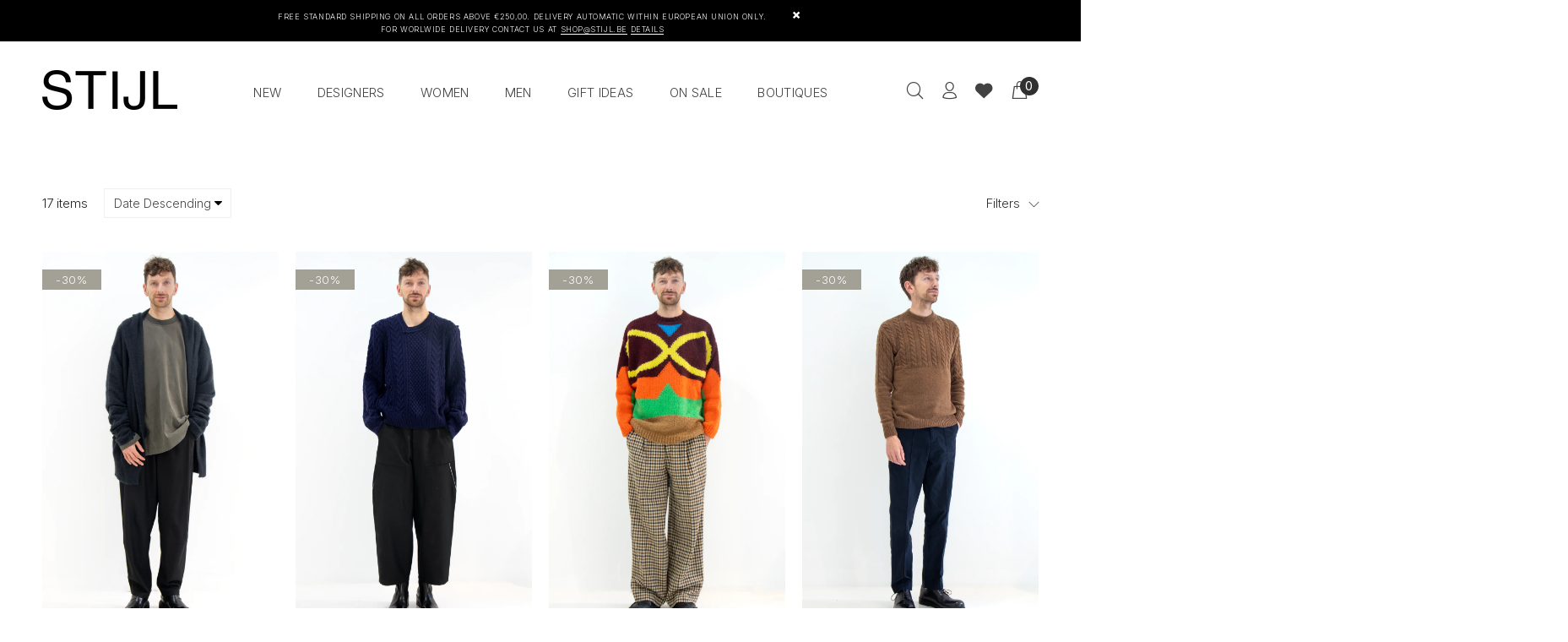

--- FILE ---
content_type: text/html; charset=utf-8
request_url: https://www.stijl.be/collections/men-knitwear
body_size: 28289
content:
<!doctype html>
<!--[if IE 9]> <html class="ie9 no-js" lang="en"> <![endif]-->
<!--[if (gt IE 9)|!(IE)]><!--> <html class="no-js" lang="en"> <!--<![endif]-->
<head>
  <!-- v1.1.1 Bixbang -->
  <!-- Basic page needs ================================================== -->
  <meta charset="utf-8">
  <!--[if IE]><meta http-equiv="X-UA-Compatible" content="IE=edge,chrome=1"><![endif]-->
  <meta name="viewport" content="width=device-width,initial-scale=1">
  <meta name="theme-color" content="#000000">
  <meta name="keywords" content="Shopify Template" />
  <meta name="author" content="spyropress">
  <link rel="canonical" href="https://www.stijl.be/collections/men-knitwear"><link rel="shortcut icon" href="//www.stijl.be/cdn/shop/t/2/assets/favicon.png?v=41425423480219283381596116399" type="image/x-icon" /><!-- Title and description ================================================== --><title>Men Knitwear
&ndash; STIJL Brussels
</title><meta name="timezone" content="US/Arizona"><!-- Social meta ================================================== --><!-- /snippets/social-meta-tags.liquid -->
<meta property="og:site_name" content="STIJL Brussels">
<meta property="og:url" content="https://www.stijl.be/collections/men-knitwear">
<meta property="og:title" content="Men Knitwear">
<meta property="og:type" content="product.group">
<meta property="og:description" content="STIJL Brussels">

<meta name="twitter:card" content="summary_large_image">
<meta name="twitter:title" content="Men Knitwear">
<meta name="twitter:description" content="STIJL Brussels">
<!-- Helpers ================================================== -->
  <!-- slider revolution ================================================== -->

 <style type="text/css">
    @font-face {
      font-family: 'revicons';
      src: url("//www.stijl.be/cdn/shop/t/2/assets/revicons.eot?v=41099164764038834561596031883");
      src: url("//www.stijl.be/cdn/shop/t/2/assets/revicons.eot%23iefix?v=3403") format('embedded-opentype'),
           url("//www.stijl.be/cdn/shop/t/2/assets/revicons.woff?v=75075768985131144671596031885") format('woff'),
           url("//www.stijl.be/cdn/shop/t/2/assets/revicons.ttf?v=122609643915160486271596031884") format('truetype'),
           url("//www.stijl.be/cdn/shop/t/2/assets/revicons.svg?v=42424738085934219091596031884") format('svg');
      font-weight: normal;
      font-style: normal;
    }
</style>

  <link href="//www.stijl.be/cdn/shop/t/2/assets/settings.css?v=103133587794204907341596031890" rel="stylesheet" type="text/css" media="all" />
  <link href="//www.stijl.be/cdn/shop/t/2/assets/animations.css?v=183522849078408108351596031859" rel="stylesheet" type="text/css" media="all" />
  <link href="//www.stijl.be/cdn/shop/t/2/assets/aos.css?v=47836108365768059691596031859" rel="stylesheet" type="text/css" media="all" />
  <!-- CSS ================================================== -->
  <link rel="stylesheet" href="//www.stijl.be/cdn/shop/t/2/assets/styles.scss.css?v=111603181540343972631596031937">  
  <link href="https://stackpath.bootstrapcdn.com/font-awesome/4.7.0/css/font-awesome.min.css" rel="stylesheet"><link href="https://fonts.googleapis.com/css?family=Inter:100,200,300,400,500,600,700,800,900" rel="stylesheet"><link href="https://fonts.googleapis.com/css?family=Beth+Ellen%7CRed+Hat+Display&display=swap" rel="stylesheet">
<link href="//www.stijl.be/cdn/shop/t/2/assets/flaticon.css?v=42705197153112388451596031871" rel="stylesheet" type="text/css" media="all" />
<link href="//www.stijl.be/cdn/shop/t/2/assets/theme.css?v=123533346825565744901696929721" rel="stylesheet" type="text/css" media="all" />


<script src="//www.stijl.be/cdn/shop/t/2/assets/jquery.min.js?v=146653844047132007351596031879"></script>
  <script type="text/javascript" src="https://ajax.googleapis.com/ajax/libs/jquery/1.11.1/jquery.js"></script>
  <!-- Header hook for plugins ================================================== -->
  <script>window.performance && window.performance.mark && window.performance.mark('shopify.content_for_header.start');</script><meta name="facebook-domain-verification" content="aoo0mue6oj1erotcyazucuj3xbbjtk">
<meta id="shopify-digital-wallet" name="shopify-digital-wallet" content="/44468961442/digital_wallets/dialog">
<link rel="alternate" type="application/atom+xml" title="Feed" href="/collections/men-knitwear.atom" />
<link rel="next" href="/collections/men-knitwear?page=2">
<link rel="alternate" type="application/json+oembed" href="https://www.stijl.be/collections/men-knitwear.oembed">
<script async="async" src="/checkouts/internal/preloads.js?locale=en-BE"></script>
<script id="shopify-features" type="application/json">{"accessToken":"2c2c4fbb2fafbd44edcfb7ce9b30f679","betas":["rich-media-storefront-analytics"],"domain":"www.stijl.be","predictiveSearch":true,"shopId":44468961442,"locale":"en"}</script>
<script>var Shopify = Shopify || {};
Shopify.shop = "stijl-brussels.myshopify.com";
Shopify.locale = "en";
Shopify.currency = {"active":"EUR","rate":"1.0"};
Shopify.country = "BE";
Shopify.theme = {"name":"Bixbang","id":106904322210,"schema_name":"Bixbang","schema_version":"1.0","theme_store_id":null,"role":"main"};
Shopify.theme.handle = "null";
Shopify.theme.style = {"id":null,"handle":null};
Shopify.cdnHost = "www.stijl.be/cdn";
Shopify.routes = Shopify.routes || {};
Shopify.routes.root = "/";</script>
<script type="module">!function(o){(o.Shopify=o.Shopify||{}).modules=!0}(window);</script>
<script>!function(o){function n(){var o=[];function n(){o.push(Array.prototype.slice.apply(arguments))}return n.q=o,n}var t=o.Shopify=o.Shopify||{};t.loadFeatures=n(),t.autoloadFeatures=n()}(window);</script>
<script id="shop-js-analytics" type="application/json">{"pageType":"collection"}</script>
<script defer="defer" async type="module" src="//www.stijl.be/cdn/shopifycloud/shop-js/modules/v2/client.init-shop-cart-sync_BT-GjEfc.en.esm.js"></script>
<script defer="defer" async type="module" src="//www.stijl.be/cdn/shopifycloud/shop-js/modules/v2/chunk.common_D58fp_Oc.esm.js"></script>
<script defer="defer" async type="module" src="//www.stijl.be/cdn/shopifycloud/shop-js/modules/v2/chunk.modal_xMitdFEc.esm.js"></script>
<script type="module">
  await import("//www.stijl.be/cdn/shopifycloud/shop-js/modules/v2/client.init-shop-cart-sync_BT-GjEfc.en.esm.js");
await import("//www.stijl.be/cdn/shopifycloud/shop-js/modules/v2/chunk.common_D58fp_Oc.esm.js");
await import("//www.stijl.be/cdn/shopifycloud/shop-js/modules/v2/chunk.modal_xMitdFEc.esm.js");

  window.Shopify.SignInWithShop?.initShopCartSync?.({"fedCMEnabled":true,"windoidEnabled":true});

</script>
<script>(function() {
  var isLoaded = false;
  function asyncLoad() {
    if (isLoaded) return;
    isLoaded = true;
    var urls = ["https:\/\/swymv3free-01.azureedge.net\/code\/swym-shopify.js?shop=stijl-brussels.myshopify.com"];
    for (var i = 0; i < urls.length; i++) {
      var s = document.createElement('script');
      s.type = 'text/javascript';
      s.async = true;
      s.src = urls[i];
      var x = document.getElementsByTagName('script')[0];
      x.parentNode.insertBefore(s, x);
    }
  };
  if(window.attachEvent) {
    window.attachEvent('onload', asyncLoad);
  } else {
    window.addEventListener('load', asyncLoad, false);
  }
})();</script>
<script id="__st">var __st={"a":44468961442,"offset":3600,"reqid":"856ac8a1-4ff1-4cc6-ac4e-4e5350b95be8-1769122426","pageurl":"www.stijl.be\/collections\/men-knitwear","u":"aa9d5236999c","p":"collection","rtyp":"collection","rid":210268586146};</script>
<script>window.ShopifyPaypalV4VisibilityTracking = true;</script>
<script id="captcha-bootstrap">!function(){'use strict';const t='contact',e='account',n='new_comment',o=[[t,t],['blogs',n],['comments',n],[t,'customer']],c=[[e,'customer_login'],[e,'guest_login'],[e,'recover_customer_password'],[e,'create_customer']],r=t=>t.map((([t,e])=>`form[action*='/${t}']:not([data-nocaptcha='true']) input[name='form_type'][value='${e}']`)).join(','),a=t=>()=>t?[...document.querySelectorAll(t)].map((t=>t.form)):[];function s(){const t=[...o],e=r(t);return a(e)}const i='password',u='form_key',d=['recaptcha-v3-token','g-recaptcha-response','h-captcha-response',i],f=()=>{try{return window.sessionStorage}catch{return}},m='__shopify_v',_=t=>t.elements[u];function p(t,e,n=!1){try{const o=window.sessionStorage,c=JSON.parse(o.getItem(e)),{data:r}=function(t){const{data:e,action:n}=t;return t[m]||n?{data:e,action:n}:{data:t,action:n}}(c);for(const[e,n]of Object.entries(r))t.elements[e]&&(t.elements[e].value=n);n&&o.removeItem(e)}catch(o){console.error('form repopulation failed',{error:o})}}const l='form_type',E='cptcha';function T(t){t.dataset[E]=!0}const w=window,h=w.document,L='Shopify',v='ce_forms',y='captcha';let A=!1;((t,e)=>{const n=(g='f06e6c50-85a8-45c8-87d0-21a2b65856fe',I='https://cdn.shopify.com/shopifycloud/storefront-forms-hcaptcha/ce_storefront_forms_captcha_hcaptcha.v1.5.2.iife.js',D={infoText:'Protected by hCaptcha',privacyText:'Privacy',termsText:'Terms'},(t,e,n)=>{const o=w[L][v],c=o.bindForm;if(c)return c(t,g,e,D).then(n);var r;o.q.push([[t,g,e,D],n]),r=I,A||(h.body.append(Object.assign(h.createElement('script'),{id:'captcha-provider',async:!0,src:r})),A=!0)});var g,I,D;w[L]=w[L]||{},w[L][v]=w[L][v]||{},w[L][v].q=[],w[L][y]=w[L][y]||{},w[L][y].protect=function(t,e){n(t,void 0,e),T(t)},Object.freeze(w[L][y]),function(t,e,n,w,h,L){const[v,y,A,g]=function(t,e,n){const i=e?o:[],u=t?c:[],d=[...i,...u],f=r(d),m=r(i),_=r(d.filter((([t,e])=>n.includes(e))));return[a(f),a(m),a(_),s()]}(w,h,L),I=t=>{const e=t.target;return e instanceof HTMLFormElement?e:e&&e.form},D=t=>v().includes(t);t.addEventListener('submit',(t=>{const e=I(t);if(!e)return;const n=D(e)&&!e.dataset.hcaptchaBound&&!e.dataset.recaptchaBound,o=_(e),c=g().includes(e)&&(!o||!o.value);(n||c)&&t.preventDefault(),c&&!n&&(function(t){try{if(!f())return;!function(t){const e=f();if(!e)return;const n=_(t);if(!n)return;const o=n.value;o&&e.removeItem(o)}(t);const e=Array.from(Array(32),(()=>Math.random().toString(36)[2])).join('');!function(t,e){_(t)||t.append(Object.assign(document.createElement('input'),{type:'hidden',name:u})),t.elements[u].value=e}(t,e),function(t,e){const n=f();if(!n)return;const o=[...t.querySelectorAll(`input[type='${i}']`)].map((({name:t})=>t)),c=[...d,...o],r={};for(const[a,s]of new FormData(t).entries())c.includes(a)||(r[a]=s);n.setItem(e,JSON.stringify({[m]:1,action:t.action,data:r}))}(t,e)}catch(e){console.error('failed to persist form',e)}}(e),e.submit())}));const S=(t,e)=>{t&&!t.dataset[E]&&(n(t,e.some((e=>e===t))),T(t))};for(const o of['focusin','change'])t.addEventListener(o,(t=>{const e=I(t);D(e)&&S(e,y())}));const B=e.get('form_key'),M=e.get(l),P=B&&M;t.addEventListener('DOMContentLoaded',(()=>{const t=y();if(P)for(const e of t)e.elements[l].value===M&&p(e,B);[...new Set([...A(),...v().filter((t=>'true'===t.dataset.shopifyCaptcha))])].forEach((e=>S(e,t)))}))}(h,new URLSearchParams(w.location.search),n,t,e,['guest_login'])})(!0,!0)}();</script>
<script integrity="sha256-4kQ18oKyAcykRKYeNunJcIwy7WH5gtpwJnB7kiuLZ1E=" data-source-attribution="shopify.loadfeatures" defer="defer" src="//www.stijl.be/cdn/shopifycloud/storefront/assets/storefront/load_feature-a0a9edcb.js" crossorigin="anonymous"></script>
<script data-source-attribution="shopify.dynamic_checkout.dynamic.init">var Shopify=Shopify||{};Shopify.PaymentButton=Shopify.PaymentButton||{isStorefrontPortableWallets:!0,init:function(){window.Shopify.PaymentButton.init=function(){};var t=document.createElement("script");t.src="https://www.stijl.be/cdn/shopifycloud/portable-wallets/latest/portable-wallets.en.js",t.type="module",document.head.appendChild(t)}};
</script>
<script data-source-attribution="shopify.dynamic_checkout.buyer_consent">
  function portableWalletsHideBuyerConsent(e){var t=document.getElementById("shopify-buyer-consent"),n=document.getElementById("shopify-subscription-policy-button");t&&n&&(t.classList.add("hidden"),t.setAttribute("aria-hidden","true"),n.removeEventListener("click",e))}function portableWalletsShowBuyerConsent(e){var t=document.getElementById("shopify-buyer-consent"),n=document.getElementById("shopify-subscription-policy-button");t&&n&&(t.classList.remove("hidden"),t.removeAttribute("aria-hidden"),n.addEventListener("click",e))}window.Shopify?.PaymentButton&&(window.Shopify.PaymentButton.hideBuyerConsent=portableWalletsHideBuyerConsent,window.Shopify.PaymentButton.showBuyerConsent=portableWalletsShowBuyerConsent);
</script>
<script data-source-attribution="shopify.dynamic_checkout.cart.bootstrap">document.addEventListener("DOMContentLoaded",(function(){function t(){return document.querySelector("shopify-accelerated-checkout-cart, shopify-accelerated-checkout")}if(t())Shopify.PaymentButton.init();else{new MutationObserver((function(e,n){t()&&(Shopify.PaymentButton.init(),n.disconnect())})).observe(document.body,{childList:!0,subtree:!0})}}));
</script>
<script id='scb4127' type='text/javascript' async='' src='https://www.stijl.be/cdn/shopifycloud/privacy-banner/storefront-banner.js'></script><link rel="stylesheet" media="screen" href="//www.stijl.be/cdn/shop/t/2/compiled_assets/styles.css?v=3403">
<script id="sections-script" data-sections="promo-fixed" defer="defer" src="//www.stijl.be/cdn/shop/t/2/compiled_assets/scripts.js?v=3403"></script>
<script>window.performance && window.performance.mark && window.performance.mark('shopify.content_for_header.end');</script>
  <!-- /Header hook for plugins ================================================== --><!-- "snippets/judgeme_core.liquid" was not rendered, the associated app was uninstalled -->

<meta property="og:image" content="https://cdn.shopify.com/s/files/1/0444/6896/1442/files/STIJL.png?height=628&pad_color=fff&v=1613699541&width=1200" />
<meta property="og:image:secure_url" content="https://cdn.shopify.com/s/files/1/0444/6896/1442/files/STIJL.png?height=628&pad_color=fff&v=1613699541&width=1200" />
<meta property="og:image:width" content="1200" />
<meta property="og:image:height" content="628" />
<link href="https://monorail-edge.shopifysvc.com" rel="dns-prefetch">
<script>(function(){if ("sendBeacon" in navigator && "performance" in window) {try {var session_token_from_headers = performance.getEntriesByType('navigation')[0].serverTiming.find(x => x.name == '_s').description;} catch {var session_token_from_headers = undefined;}var session_cookie_matches = document.cookie.match(/_shopify_s=([^;]*)/);var session_token_from_cookie = session_cookie_matches && session_cookie_matches.length === 2 ? session_cookie_matches[1] : "";var session_token = session_token_from_headers || session_token_from_cookie || "";function handle_abandonment_event(e) {var entries = performance.getEntries().filter(function(entry) {return /monorail-edge.shopifysvc.com/.test(entry.name);});if (!window.abandonment_tracked && entries.length === 0) {window.abandonment_tracked = true;var currentMs = Date.now();var navigation_start = performance.timing.navigationStart;var payload = {shop_id: 44468961442,url: window.location.href,navigation_start,duration: currentMs - navigation_start,session_token,page_type: "collection"};window.navigator.sendBeacon("https://monorail-edge.shopifysvc.com/v1/produce", JSON.stringify({schema_id: "online_store_buyer_site_abandonment/1.1",payload: payload,metadata: {event_created_at_ms: currentMs,event_sent_at_ms: currentMs}}));}}window.addEventListener('pagehide', handle_abandonment_event);}}());</script>
<script id="web-pixels-manager-setup">(function e(e,d,r,n,o){if(void 0===o&&(o={}),!Boolean(null===(a=null===(i=window.Shopify)||void 0===i?void 0:i.analytics)||void 0===a?void 0:a.replayQueue)){var i,a;window.Shopify=window.Shopify||{};var t=window.Shopify;t.analytics=t.analytics||{};var s=t.analytics;s.replayQueue=[],s.publish=function(e,d,r){return s.replayQueue.push([e,d,r]),!0};try{self.performance.mark("wpm:start")}catch(e){}var l=function(){var e={modern:/Edge?\/(1{2}[4-9]|1[2-9]\d|[2-9]\d{2}|\d{4,})\.\d+(\.\d+|)|Firefox\/(1{2}[4-9]|1[2-9]\d|[2-9]\d{2}|\d{4,})\.\d+(\.\d+|)|Chrom(ium|e)\/(9{2}|\d{3,})\.\d+(\.\d+|)|(Maci|X1{2}).+ Version\/(15\.\d+|(1[6-9]|[2-9]\d|\d{3,})\.\d+)([,.]\d+|)( \(\w+\)|)( Mobile\/\w+|) Safari\/|Chrome.+OPR\/(9{2}|\d{3,})\.\d+\.\d+|(CPU[ +]OS|iPhone[ +]OS|CPU[ +]iPhone|CPU IPhone OS|CPU iPad OS)[ +]+(15[._]\d+|(1[6-9]|[2-9]\d|\d{3,})[._]\d+)([._]\d+|)|Android:?[ /-](13[3-9]|1[4-9]\d|[2-9]\d{2}|\d{4,})(\.\d+|)(\.\d+|)|Android.+Firefox\/(13[5-9]|1[4-9]\d|[2-9]\d{2}|\d{4,})\.\d+(\.\d+|)|Android.+Chrom(ium|e)\/(13[3-9]|1[4-9]\d|[2-9]\d{2}|\d{4,})\.\d+(\.\d+|)|SamsungBrowser\/([2-9]\d|\d{3,})\.\d+/,legacy:/Edge?\/(1[6-9]|[2-9]\d|\d{3,})\.\d+(\.\d+|)|Firefox\/(5[4-9]|[6-9]\d|\d{3,})\.\d+(\.\d+|)|Chrom(ium|e)\/(5[1-9]|[6-9]\d|\d{3,})\.\d+(\.\d+|)([\d.]+$|.*Safari\/(?![\d.]+ Edge\/[\d.]+$))|(Maci|X1{2}).+ Version\/(10\.\d+|(1[1-9]|[2-9]\d|\d{3,})\.\d+)([,.]\d+|)( \(\w+\)|)( Mobile\/\w+|) Safari\/|Chrome.+OPR\/(3[89]|[4-9]\d|\d{3,})\.\d+\.\d+|(CPU[ +]OS|iPhone[ +]OS|CPU[ +]iPhone|CPU IPhone OS|CPU iPad OS)[ +]+(10[._]\d+|(1[1-9]|[2-9]\d|\d{3,})[._]\d+)([._]\d+|)|Android:?[ /-](13[3-9]|1[4-9]\d|[2-9]\d{2}|\d{4,})(\.\d+|)(\.\d+|)|Mobile Safari.+OPR\/([89]\d|\d{3,})\.\d+\.\d+|Android.+Firefox\/(13[5-9]|1[4-9]\d|[2-9]\d{2}|\d{4,})\.\d+(\.\d+|)|Android.+Chrom(ium|e)\/(13[3-9]|1[4-9]\d|[2-9]\d{2}|\d{4,})\.\d+(\.\d+|)|Android.+(UC? ?Browser|UCWEB|U3)[ /]?(15\.([5-9]|\d{2,})|(1[6-9]|[2-9]\d|\d{3,})\.\d+)\.\d+|SamsungBrowser\/(5\.\d+|([6-9]|\d{2,})\.\d+)|Android.+MQ{2}Browser\/(14(\.(9|\d{2,})|)|(1[5-9]|[2-9]\d|\d{3,})(\.\d+|))(\.\d+|)|K[Aa][Ii]OS\/(3\.\d+|([4-9]|\d{2,})\.\d+)(\.\d+|)/},d=e.modern,r=e.legacy,n=navigator.userAgent;return n.match(d)?"modern":n.match(r)?"legacy":"unknown"}(),u="modern"===l?"modern":"legacy",c=(null!=n?n:{modern:"",legacy:""})[u],f=function(e){return[e.baseUrl,"/wpm","/b",e.hashVersion,"modern"===e.buildTarget?"m":"l",".js"].join("")}({baseUrl:d,hashVersion:r,buildTarget:u}),m=function(e){var d=e.version,r=e.bundleTarget,n=e.surface,o=e.pageUrl,i=e.monorailEndpoint;return{emit:function(e){var a=e.status,t=e.errorMsg,s=(new Date).getTime(),l=JSON.stringify({metadata:{event_sent_at_ms:s},events:[{schema_id:"web_pixels_manager_load/3.1",payload:{version:d,bundle_target:r,page_url:o,status:a,surface:n,error_msg:t},metadata:{event_created_at_ms:s}}]});if(!i)return console&&console.warn&&console.warn("[Web Pixels Manager] No Monorail endpoint provided, skipping logging."),!1;try{return self.navigator.sendBeacon.bind(self.navigator)(i,l)}catch(e){}var u=new XMLHttpRequest;try{return u.open("POST",i,!0),u.setRequestHeader("Content-Type","text/plain"),u.send(l),!0}catch(e){return console&&console.warn&&console.warn("[Web Pixels Manager] Got an unhandled error while logging to Monorail."),!1}}}}({version:r,bundleTarget:l,surface:e.surface,pageUrl:self.location.href,monorailEndpoint:e.monorailEndpoint});try{o.browserTarget=l,function(e){var d=e.src,r=e.async,n=void 0===r||r,o=e.onload,i=e.onerror,a=e.sri,t=e.scriptDataAttributes,s=void 0===t?{}:t,l=document.createElement("script"),u=document.querySelector("head"),c=document.querySelector("body");if(l.async=n,l.src=d,a&&(l.integrity=a,l.crossOrigin="anonymous"),s)for(var f in s)if(Object.prototype.hasOwnProperty.call(s,f))try{l.dataset[f]=s[f]}catch(e){}if(o&&l.addEventListener("load",o),i&&l.addEventListener("error",i),u)u.appendChild(l);else{if(!c)throw new Error("Did not find a head or body element to append the script");c.appendChild(l)}}({src:f,async:!0,onload:function(){if(!function(){var e,d;return Boolean(null===(d=null===(e=window.Shopify)||void 0===e?void 0:e.analytics)||void 0===d?void 0:d.initialized)}()){var d=window.webPixelsManager.init(e)||void 0;if(d){var r=window.Shopify.analytics;r.replayQueue.forEach((function(e){var r=e[0],n=e[1],o=e[2];d.publishCustomEvent(r,n,o)})),r.replayQueue=[],r.publish=d.publishCustomEvent,r.visitor=d.visitor,r.initialized=!0}}},onerror:function(){return m.emit({status:"failed",errorMsg:"".concat(f," has failed to load")})},sri:function(e){var d=/^sha384-[A-Za-z0-9+/=]+$/;return"string"==typeof e&&d.test(e)}(c)?c:"",scriptDataAttributes:o}),m.emit({status:"loading"})}catch(e){m.emit({status:"failed",errorMsg:(null==e?void 0:e.message)||"Unknown error"})}}})({shopId: 44468961442,storefrontBaseUrl: "https://www.stijl.be",extensionsBaseUrl: "https://extensions.shopifycdn.com/cdn/shopifycloud/web-pixels-manager",monorailEndpoint: "https://monorail-edge.shopifysvc.com/unstable/produce_batch",surface: "storefront-renderer",enabledBetaFlags: ["2dca8a86"],webPixelsConfigList: [{"id":"shopify-app-pixel","configuration":"{}","eventPayloadVersion":"v1","runtimeContext":"STRICT","scriptVersion":"0450","apiClientId":"shopify-pixel","type":"APP","privacyPurposes":["ANALYTICS","MARKETING"]},{"id":"shopify-custom-pixel","eventPayloadVersion":"v1","runtimeContext":"LAX","scriptVersion":"0450","apiClientId":"shopify-pixel","type":"CUSTOM","privacyPurposes":["ANALYTICS","MARKETING"]}],isMerchantRequest: false,initData: {"shop":{"name":"STIJL Brussels","paymentSettings":{"currencyCode":"EUR"},"myshopifyDomain":"stijl-brussels.myshopify.com","countryCode":"BE","storefrontUrl":"https:\/\/www.stijl.be"},"customer":null,"cart":null,"checkout":null,"productVariants":[],"purchasingCompany":null},},"https://www.stijl.be/cdn","fcfee988w5aeb613cpc8e4bc33m6693e112",{"modern":"","legacy":""},{"shopId":"44468961442","storefrontBaseUrl":"https:\/\/www.stijl.be","extensionBaseUrl":"https:\/\/extensions.shopifycdn.com\/cdn\/shopifycloud\/web-pixels-manager","surface":"storefront-renderer","enabledBetaFlags":"[\"2dca8a86\"]","isMerchantRequest":"false","hashVersion":"fcfee988w5aeb613cpc8e4bc33m6693e112","publish":"custom","events":"[[\"page_viewed\",{}],[\"collection_viewed\",{\"collection\":{\"id\":\"210268586146\",\"title\":\"Men Knitwear\",\"productVariants\":[{\"price\":{\"amount\":418.0,\"currencyCode\":\"EUR\"},\"product\":{\"title\":\"Cosy Flow Cardigan\",\"vendor\":\"Joe Chia\",\"id\":\"15208587854150\",\"untranslatedTitle\":\"Cosy Flow Cardigan\",\"url\":\"\/products\/cosy-flow-cardigan\",\"type\":\"Cardigan\"},\"id\":\"55243834032454\",\"image\":{\"src\":\"\/\/www.stijl.be\/cdn\/shop\/files\/Artboard8_30001938-00bc-41a9-98c6-2ac1e58a0eba.png?v=1760176608\"},\"sku\":\"COZY FLOW\",\"title\":\"S \/ Black (Dark Grey)\",\"untranslatedTitle\":\"S \/ Black (Dark Grey)\"},{\"price\":{\"amount\":425.0,\"currencyCode\":\"EUR\"},\"product\":{\"title\":\"Frankenstein Knit\",\"vendor\":\"Camiel Fortgens\",\"id\":\"15162244464966\",\"untranslatedTitle\":\"Frankenstein Knit\",\"url\":\"\/products\/frankenstein-knit\",\"type\":\"Knitted Sweater\"},\"id\":\"55124404306246\",\"image\":{\"src\":\"\/\/www.stijl.be\/cdn\/shop\/files\/Artboard8_dfdeea10-fd40-4146-9df4-b6008b06daba.png?v=1758536847\"},\"sku\":\"FRANKENSTEIN\",\"title\":\"M \/ Navy\",\"untranslatedTitle\":\"M \/ Navy\"},{\"price\":{\"amount\":400.0,\"currencyCode\":\"EUR\"},\"product\":{\"title\":\"Face  Knit\",\"vendor\":\"Walter Van Beirendonck\",\"id\":\"15159894409542\",\"untranslatedTitle\":\"Face  Knit\",\"url\":\"\/products\/face-knit-1\",\"type\":\"Knitted Sweater\"},\"id\":\"55117258621254\",\"image\":{\"src\":\"\/\/www.stijl.be\/cdn\/shop\/files\/Artboard6_b1d262db-0261-4284-9552-3b6e8543d5fb.png?v=1758378758\"},\"sku\":\"5004 FACE KNIT\",\"title\":\"S \/ Bordeaux\",\"untranslatedTitle\":\"S \/ Bordeaux\"},{\"price\":{\"amount\":279.0,\"currencyCode\":\"EUR\"},\"product\":{\"title\":\"Colorado Torsade\",\"vendor\":\"Cesar Casier\",\"id\":\"15141763809606\",\"untranslatedTitle\":\"Colorado Torsade\",\"url\":\"\/products\/colorado-torsade\",\"type\":\"Knitted Sweater\"},\"id\":\"55052247990598\",\"image\":{\"src\":\"\/\/www.stijl.be\/cdn\/shop\/files\/Artboard7_90c477c5-7f41-4612-a8c3-4182dacc24c1.png?v=1757324058\"},\"sku\":\"COLORADO\",\"title\":\"XL \/ Dark Camel - Brown\",\"untranslatedTitle\":\"XL \/ Dark Camel - Brown\"},{\"price\":{\"amount\":1080.0,\"currencyCode\":\"EUR\"},\"product\":{\"title\":\"Seamless Crew Neck\",\"vendor\":\"Suzusan\",\"id\":\"15139596992838\",\"untranslatedTitle\":\"Seamless Crew Neck\",\"url\":\"\/products\/seamless-crew-neck-1\",\"type\":\"Knitted Sweater\"},\"id\":\"55041972797766\",\"image\":{\"src\":\"\/\/www.stijl.be\/cdn\/shop\/files\/Artboard3_ca9daa8d-bd09-4632-9c9d-66646c29dc29.png?v=1757149944\"},\"sku\":\"3080K-2\",\"title\":\"L \/ Dark Purple\/ Light Grey\",\"untranslatedTitle\":\"L \/ Dark Purple\/ Light Grey\"},{\"price\":{\"amount\":525.0,\"currencyCode\":\"EUR\"},\"product\":{\"title\":\"Hand Knitted Turtle\",\"vendor\":\"Jan-Jan Van Essche\",\"id\":\"15139041313094\",\"untranslatedTitle\":\"Hand Knitted Turtle\",\"url\":\"\/products\/hand-knitted-turtle\",\"type\":\"Knitwear\"},\"id\":\"55038751932742\",\"image\":{\"src\":\"\/\/www.stijl.be\/cdn\/shop\/files\/Artboard6_904c5fce-980d-468c-aab2-f1c6b92f761d.png?v=1757084072\"},\"sku\":\"KNIT 68__\",\"title\":\"XS\",\"untranslatedTitle\":\"XS\"},{\"price\":{\"amount\":340.0,\"currencyCode\":\"EUR\"},\"product\":{\"title\":\"V Neck\",\"vendor\":\"Jan-Jan Van Essche\",\"id\":\"15139027288390\",\"untranslatedTitle\":\"V Neck\",\"url\":\"\/products\/v-neck\",\"type\":\"Knitwear\"},\"id\":\"55038650351942\",\"image\":{\"src\":\"\/\/www.stijl.be\/cdn\/shop\/files\/Artboard4_b8d2f949-06a6-4f76-9cda-43593ec0b3a7.png?v=1757082918\"},\"sku\":\"KNIT 72 WHITE\",\"title\":\"XS \/ White\",\"untranslatedTitle\":\"XS \/ White\"},{\"price\":{\"amount\":550.0,\"currencyCode\":\"EUR\"},\"product\":{\"title\":\"Poliet Knit\",\"vendor\":\"Ann Demeulemeester\",\"id\":\"15138720776518\",\"untranslatedTitle\":\"Poliet Knit\",\"url\":\"\/products\/poliet-knit\",\"type\":\"Knitted Sweater\"},\"id\":\"55037195944262\",\"image\":{\"src\":\"\/\/www.stijl.be\/cdn\/shop\/files\/Artboard2_92478a3a-dff6-4506-8a04-a2625945db07.png?v=1757064483\"},\"sku\":\"POLIET 2502MKN77\",\"title\":\"M\",\"untranslatedTitle\":\"M\"},{\"price\":{\"amount\":430.0,\"currencyCode\":\"EUR\"},\"product\":{\"title\":\"Distressed Turtle Neck\",\"vendor\":\"MM 6\",\"id\":\"15084734415174\",\"untranslatedTitle\":\"Distressed Turtle Neck\",\"url\":\"\/products\/distressed-turtle-neck\",\"type\":\"Knitted Sweater\"},\"id\":\"54856719925574\",\"image\":{\"src\":\"\/\/www.stijl.be\/cdn\/shop\/files\/Artboard5_97082d58-1c09-4002-8286-abdfd94ad007.png?v=1753540449\"},\"sku\":\"SHOHL0030\",\"title\":\"S\",\"untranslatedTitle\":\"S\"},{\"price\":{\"amount\":690.0,\"currencyCode\":\"EUR\"},\"product\":{\"title\":\"Wool Felted Sweater\",\"vendor\":\"Maison Margiela\",\"id\":\"15077762826566\",\"untranslatedTitle\":\"Wool Felted Sweater\",\"url\":\"\/products\/wool-sweater\",\"type\":\"Knitted Sweater\"},\"id\":\"54817636122950\",\"image\":{\"src\":\"\/\/www.stijl.be\/cdn\/shop\/files\/Artboard15_ffc365f9-b9ce-4c6e-87b8-a0de08ffdb12.png?v=1753459728\"},\"sku\":\"SH0HL0042\",\"title\":\"S \/ Cobalt Blue\",\"untranslatedTitle\":\"S \/ Cobalt Blue\"},{\"price\":{\"amount\":370.0,\"currencyCode\":\"EUR\"},\"product\":{\"title\":\"Crewneck sweater\",\"vendor\":\"MM 6\",\"id\":\"15042339995974\",\"untranslatedTitle\":\"Crewneck sweater\",\"url\":\"\/products\/crewneck-sweater-1\",\"type\":\"Knitted Sweater\"},\"id\":\"54611273187654\",\"image\":{\"src\":\"\/\/www.stijl.be\/cdn\/shop\/files\/Artboard12_f96d20ee-f1ce-41e5-99b9-ba5de5a912aa.png?v=1749219498\"},\"sku\":\"SH0HL0032\",\"title\":\"S\",\"untranslatedTitle\":\"S\"},{\"price\":{\"amount\":260.0,\"currencyCode\":\"EUR\"},\"product\":{\"title\":\"Crewneck Knit\",\"vendor\":\"Cesar Casier\",\"id\":\"14900121436486\",\"untranslatedTitle\":\"Crewneck Knit\",\"url\":\"\/products\/crewneck-knit\",\"type\":\"Knitted Polo\"},\"id\":\"54085067440454\",\"image\":{\"src\":\"\/\/www.stijl.be\/cdn\/shop\/files\/Artboard4_21e39390-57db-4f03-a955-86e356533a14.png?v=1740235277\"},\"sku\":\"LILLE\",\"title\":\"L \/ Blue\",\"untranslatedTitle\":\"L \/ Blue\"},{\"price\":{\"amount\":770.0,\"currencyCode\":\"EUR\"},\"product\":{\"title\":\"Knitted Sweater\",\"vendor\":\"Homme Plissé\",\"id\":\"9298452316486\",\"untranslatedTitle\":\"Knitted Sweater\",\"url\":\"\/products\/knitted-sweater\",\"type\":\"Knitted Sweater\"},\"id\":\"50616211538246\",\"image\":{\"src\":\"\/\/www.stijl.be\/cdn\/shop\/files\/39_9ab867c1-4125-41b0-942b-35f8c6aad674.png?v=1729166482\"},\"sku\":\"HP 48 KN 215\",\"title\":\"1\",\"untranslatedTitle\":\"1\"},{\"price\":{\"amount\":585.0,\"currencyCode\":\"EUR\"},\"product\":{\"title\":\"Android Knit\",\"vendor\":\"Walter Van Beirendonck\",\"id\":\"9243974172998\",\"untranslatedTitle\":\"Android Knit\",\"url\":\"\/products\/android-knit-1\",\"type\":\"Knitted Sweater\"},\"id\":\"50465933132102\",\"image\":{\"src\":\"\/\/www.stijl.be\/cdn\/shop\/files\/16_2dea8dc9-de7e-4f21-8ce0-1f63be03b07e.png?v=1728994164\"},\"sku\":\"5001 Android Knit\",\"title\":\"S \/ Scarlet\",\"untranslatedTitle\":\"S \/ Scarlet\"},{\"price\":{\"amount\":400.0,\"currencyCode\":\"EUR\"},\"product\":{\"title\":\"Crewneck Knit\",\"vendor\":\"Jan-Jan Van Essche\",\"id\":\"9181491528006\",\"untranslatedTitle\":\"Crewneck Knit\",\"url\":\"\/products\/crewneck-knit-1\",\"type\":\"Knitted Sweater\"},\"id\":\"50281562079558\",\"image\":{\"src\":\"\/\/www.stijl.be\/cdn\/shop\/files\/81_fa6c6511-a419-4a24-8c15-b9d458ee6fcd.png?v=1730568076\"},\"sku\":\"KNIT 42\",\"title\":\"L \/ Natural\",\"untranslatedTitle\":\"L \/ Natural\"},{\"price\":{\"amount\":295.0,\"currencyCode\":\"EUR\"},\"product\":{\"title\":\"MURIEL POLO\",\"vendor\":\"Dries Van Noten\",\"id\":\"9121135526214\",\"untranslatedTitle\":\"MURIEL POLO\",\"url\":\"\/products\/muriel-polo\",\"type\":\"Polo shirt\"},\"id\":\"50110080876870\",\"image\":{\"src\":\"\/\/www.stijl.be\/cdn\/shop\/files\/17_c67f7c07-34ed-49b5-ba68-a7d88f10d652.png?v=1728747534\"},\"sku\":\"MURIEL 9706\",\"title\":\"L \/ Beige\",\"untranslatedTitle\":\"L \/ Beige\"}]}}]]"});</script><script>
  window.ShopifyAnalytics = window.ShopifyAnalytics || {};
  window.ShopifyAnalytics.meta = window.ShopifyAnalytics.meta || {};
  window.ShopifyAnalytics.meta.currency = 'EUR';
  var meta = {"products":[{"id":15208587854150,"gid":"gid:\/\/shopify\/Product\/15208587854150","vendor":"Joe Chia","type":"Cardigan","handle":"cosy-flow-cardigan","variants":[{"id":55243834032454,"price":41800,"name":"Cosy Flow Cardigan - S \/ Black (Dark Grey)","public_title":"S \/ Black (Dark Grey)","sku":"COZY FLOW"},{"id":55243834065222,"price":41800,"name":"Cosy Flow Cardigan - M \/ Black (Dark Grey)","public_title":"M \/ Black (Dark Grey)","sku":"COZY FLOW"},{"id":55243834097990,"price":41800,"name":"Cosy Flow Cardigan - L \/ Black (Dark Grey)","public_title":"L \/ Black (Dark Grey)","sku":"COZY FLOW"}],"remote":false},{"id":15162244464966,"gid":"gid:\/\/shopify\/Product\/15162244464966","vendor":"Camiel Fortgens","type":"Knitted Sweater","handle":"frankenstein-knit","variants":[{"id":55124404306246,"price":42500,"name":"Frankenstein Knit - M \/ Navy","public_title":"M \/ Navy","sku":"FRANKENSTEIN"}],"remote":false},{"id":15159894409542,"gid":"gid:\/\/shopify\/Product\/15159894409542","vendor":"Walter Van Beirendonck","type":"Knitted Sweater","handle":"face-knit-1","variants":[{"id":55117258621254,"price":40000,"name":"Face  Knit - S \/ Bordeaux","public_title":"S \/ Bordeaux","sku":"5004 FACE KNIT"},{"id":55117258686790,"price":40000,"name":"Face  Knit - L \/ Bordeaux","public_title":"L \/ Bordeaux","sku":"5004 FACE KNIT"}],"remote":false},{"id":15141763809606,"gid":"gid:\/\/shopify\/Product\/15141763809606","vendor":"Cesar Casier","type":"Knitted Sweater","handle":"colorado-torsade","variants":[{"id":55052247990598,"price":27900,"name":"Colorado Torsade - XL \/ Dark Camel - Brown","public_title":"XL \/ Dark Camel - Brown","sku":"COLORADO"}],"remote":false},{"id":15139596992838,"gid":"gid:\/\/shopify\/Product\/15139596992838","vendor":"Suzusan","type":"Knitted Sweater","handle":"seamless-crew-neck-1","variants":[{"id":55041972797766,"price":108000,"name":"Seamless Crew Neck - L \/ Dark Purple\/ Light Grey","public_title":"L \/ Dark Purple\/ Light Grey","sku":"3080K-2"}],"remote":false},{"id":15139041313094,"gid":"gid:\/\/shopify\/Product\/15139041313094","vendor":"Jan-Jan Van Essche","type":"Knitwear","handle":"hand-knitted-turtle","variants":[{"id":55038751932742,"price":52500,"name":"Hand Knitted Turtle - XS","public_title":"XS","sku":"KNIT 68__"},{"id":55141025284422,"price":52500,"name":"Hand Knitted Turtle - M","public_title":"M","sku":"KNIT 68"}],"remote":false},{"id":15139027288390,"gid":"gid:\/\/shopify\/Product\/15139027288390","vendor":"Jan-Jan Van Essche","type":"Knitwear","handle":"v-neck","variants":[{"id":55038650351942,"price":34000,"name":"V Neck - XS \/ White","public_title":"XS \/ White","sku":"KNIT 72 WHITE"},{"id":55038650384710,"price":34000,"name":"V Neck - M \/ White","public_title":"M \/ White","sku":"KNIT 72 WHITE"}],"remote":false},{"id":15138720776518,"gid":"gid:\/\/shopify\/Product\/15138720776518","vendor":"Ann Demeulemeester","type":"Knitted Sweater","handle":"poliet-knit","variants":[{"id":55037195944262,"price":55000,"name":"Poliet Knit - M","public_title":"M","sku":"POLIET 2502MKN77"},{"id":55037195977030,"price":55000,"name":"Poliet Knit - L","public_title":"L","sku":"POLIET 2502MKN77"},{"id":55037196009798,"price":55000,"name":"Poliet Knit - XL","public_title":"XL","sku":"POLIET 2502MKN77"}],"remote":false},{"id":15084734415174,"gid":"gid:\/\/shopify\/Product\/15084734415174","vendor":"MM 6","type":"Knitted Sweater","handle":"distressed-turtle-neck","variants":[{"id":54856719925574,"price":43000,"name":"Distressed Turtle Neck - S","public_title":"S","sku":"SHOHL0030"},{"id":54856719892806,"price":43000,"name":"Distressed Turtle Neck - L","public_title":"L","sku":"SHOHL0030"}],"remote":false},{"id":15077762826566,"gid":"gid:\/\/shopify\/Product\/15077762826566","vendor":"Maison Margiela","type":"Knitted Sweater","handle":"wool-sweater","variants":[{"id":54817636122950,"price":69000,"name":"Wool Felted Sweater - S \/ Cobalt Blue","public_title":"S \/ Cobalt Blue","sku":"SH0HL0042"},{"id":54817636155718,"price":69000,"name":"Wool Felted Sweater - M \/ Cobalt Blue","public_title":"M \/ Cobalt Blue","sku":"SH0HL0042"},{"id":54817636188486,"price":69000,"name":"Wool Felted Sweater - L \/ Cobalt Blue","public_title":"L \/ Cobalt Blue","sku":"SH0HL0042"}],"remote":false},{"id":15042339995974,"gid":"gid:\/\/shopify\/Product\/15042339995974","vendor":"MM 6","type":"Knitted Sweater","handle":"crewneck-sweater-1","variants":[{"id":54611273187654,"price":37000,"name":"Crewneck sweater - S","public_title":"S","sku":"SH0HL0032"}],"remote":false},{"id":14900121436486,"gid":"gid:\/\/shopify\/Product\/14900121436486","vendor":"Cesar Casier","type":"Knitted Polo","handle":"crewneck-knit","variants":[{"id":54085067440454,"price":26000,"name":"Crewneck Knit - L \/ Blue","public_title":"L \/ Blue","sku":"LILLE"},{"id":54085067473222,"price":26000,"name":"Crewneck Knit - XL \/ Blue","public_title":"XL \/ Blue","sku":"LILLE"}],"remote":false},{"id":9298452316486,"gid":"gid:\/\/shopify\/Product\/9298452316486","vendor":"Homme Plissé","type":"Knitted Sweater","handle":"knitted-sweater","variants":[{"id":50616211538246,"price":77000,"name":"Knitted Sweater - 1","public_title":"1","sku":"HP 48 KN 215"},{"id":50616211571014,"price":77000,"name":"Knitted Sweater - 3","public_title":"3","sku":"HP 48 KN 215"}],"remote":false},{"id":9243974172998,"gid":"gid:\/\/shopify\/Product\/9243974172998","vendor":"Walter Van Beirendonck","type":"Knitted Sweater","handle":"android-knit-1","variants":[{"id":50465933132102,"price":58500,"name":"Android Knit - S \/ Scarlet","public_title":"S \/ Scarlet","sku":"5001 Android Knit"}],"remote":false},{"id":9181491528006,"gid":"gid:\/\/shopify\/Product\/9181491528006","vendor":"Jan-Jan Van Essche","type":"Knitted Sweater","handle":"crewneck-knit-1","variants":[{"id":50281562079558,"price":40000,"name":"Crewneck Knit - L \/ Natural","public_title":"L \/ Natural","sku":"KNIT 42"}],"remote":false},{"id":9121135526214,"gid":"gid:\/\/shopify\/Product\/9121135526214","vendor":"Dries Van Noten","type":"Polo shirt","handle":"muriel-polo","variants":[{"id":50110080876870,"price":29500,"name":"MURIEL POLO - L \/ Beige","public_title":"L \/ Beige","sku":"MURIEL 9706"},{"id":50110080811334,"price":29500,"name":"MURIEL POLO - XL \/ Beige","public_title":"XL \/ Beige","sku":"MURIEL 9706"}],"remote":false}],"page":{"pageType":"collection","resourceType":"collection","resourceId":210268586146,"requestId":"856ac8a1-4ff1-4cc6-ac4e-4e5350b95be8-1769122426"}};
  for (var attr in meta) {
    window.ShopifyAnalytics.meta[attr] = meta[attr];
  }
</script>
<script class="analytics">
  (function () {
    var customDocumentWrite = function(content) {
      var jquery = null;

      if (window.jQuery) {
        jquery = window.jQuery;
      } else if (window.Checkout && window.Checkout.$) {
        jquery = window.Checkout.$;
      }

      if (jquery) {
        jquery('body').append(content);
      }
    };

    var hasLoggedConversion = function(token) {
      if (token) {
        return document.cookie.indexOf('loggedConversion=' + token) !== -1;
      }
      return false;
    }

    var setCookieIfConversion = function(token) {
      if (token) {
        var twoMonthsFromNow = new Date(Date.now());
        twoMonthsFromNow.setMonth(twoMonthsFromNow.getMonth() + 2);

        document.cookie = 'loggedConversion=' + token + '; expires=' + twoMonthsFromNow;
      }
    }

    var trekkie = window.ShopifyAnalytics.lib = window.trekkie = window.trekkie || [];
    if (trekkie.integrations) {
      return;
    }
    trekkie.methods = [
      'identify',
      'page',
      'ready',
      'track',
      'trackForm',
      'trackLink'
    ];
    trekkie.factory = function(method) {
      return function() {
        var args = Array.prototype.slice.call(arguments);
        args.unshift(method);
        trekkie.push(args);
        return trekkie;
      };
    };
    for (var i = 0; i < trekkie.methods.length; i++) {
      var key = trekkie.methods[i];
      trekkie[key] = trekkie.factory(key);
    }
    trekkie.load = function(config) {
      trekkie.config = config || {};
      trekkie.config.initialDocumentCookie = document.cookie;
      var first = document.getElementsByTagName('script')[0];
      var script = document.createElement('script');
      script.type = 'text/javascript';
      script.onerror = function(e) {
        var scriptFallback = document.createElement('script');
        scriptFallback.type = 'text/javascript';
        scriptFallback.onerror = function(error) {
                var Monorail = {
      produce: function produce(monorailDomain, schemaId, payload) {
        var currentMs = new Date().getTime();
        var event = {
          schema_id: schemaId,
          payload: payload,
          metadata: {
            event_created_at_ms: currentMs,
            event_sent_at_ms: currentMs
          }
        };
        return Monorail.sendRequest("https://" + monorailDomain + "/v1/produce", JSON.stringify(event));
      },
      sendRequest: function sendRequest(endpointUrl, payload) {
        // Try the sendBeacon API
        if (window && window.navigator && typeof window.navigator.sendBeacon === 'function' && typeof window.Blob === 'function' && !Monorail.isIos12()) {
          var blobData = new window.Blob([payload], {
            type: 'text/plain'
          });

          if (window.navigator.sendBeacon(endpointUrl, blobData)) {
            return true;
          } // sendBeacon was not successful

        } // XHR beacon

        var xhr = new XMLHttpRequest();

        try {
          xhr.open('POST', endpointUrl);
          xhr.setRequestHeader('Content-Type', 'text/plain');
          xhr.send(payload);
        } catch (e) {
          console.log(e);
        }

        return false;
      },
      isIos12: function isIos12() {
        return window.navigator.userAgent.lastIndexOf('iPhone; CPU iPhone OS 12_') !== -1 || window.navigator.userAgent.lastIndexOf('iPad; CPU OS 12_') !== -1;
      }
    };
    Monorail.produce('monorail-edge.shopifysvc.com',
      'trekkie_storefront_load_errors/1.1',
      {shop_id: 44468961442,
      theme_id: 106904322210,
      app_name: "storefront",
      context_url: window.location.href,
      source_url: "//www.stijl.be/cdn/s/trekkie.storefront.8d95595f799fbf7e1d32231b9a28fd43b70c67d3.min.js"});

        };
        scriptFallback.async = true;
        scriptFallback.src = '//www.stijl.be/cdn/s/trekkie.storefront.8d95595f799fbf7e1d32231b9a28fd43b70c67d3.min.js';
        first.parentNode.insertBefore(scriptFallback, first);
      };
      script.async = true;
      script.src = '//www.stijl.be/cdn/s/trekkie.storefront.8d95595f799fbf7e1d32231b9a28fd43b70c67d3.min.js';
      first.parentNode.insertBefore(script, first);
    };
    trekkie.load(
      {"Trekkie":{"appName":"storefront","development":false,"defaultAttributes":{"shopId":44468961442,"isMerchantRequest":null,"themeId":106904322210,"themeCityHash":"3282979266008064121","contentLanguage":"en","currency":"EUR","eventMetadataId":"7cb5cbec-03c3-4412-be21-3bef43c09356"},"isServerSideCookieWritingEnabled":true,"monorailRegion":"shop_domain","enabledBetaFlags":["65f19447"]},"Session Attribution":{},"S2S":{"facebookCapiEnabled":false,"source":"trekkie-storefront-renderer","apiClientId":580111}}
    );

    var loaded = false;
    trekkie.ready(function() {
      if (loaded) return;
      loaded = true;

      window.ShopifyAnalytics.lib = window.trekkie;

      var originalDocumentWrite = document.write;
      document.write = customDocumentWrite;
      try { window.ShopifyAnalytics.merchantGoogleAnalytics.call(this); } catch(error) {};
      document.write = originalDocumentWrite;

      window.ShopifyAnalytics.lib.page(null,{"pageType":"collection","resourceType":"collection","resourceId":210268586146,"requestId":"856ac8a1-4ff1-4cc6-ac4e-4e5350b95be8-1769122426","shopifyEmitted":true});

      var match = window.location.pathname.match(/checkouts\/(.+)\/(thank_you|post_purchase)/)
      var token = match? match[1]: undefined;
      if (!hasLoggedConversion(token)) {
        setCookieIfConversion(token);
        window.ShopifyAnalytics.lib.track("Viewed Product Category",{"currency":"EUR","category":"Collection: men-knitwear","collectionName":"men-knitwear","collectionId":210268586146,"nonInteraction":true},undefined,undefined,{"shopifyEmitted":true});
      }
    });


        var eventsListenerScript = document.createElement('script');
        eventsListenerScript.async = true;
        eventsListenerScript.src = "//www.stijl.be/cdn/shopifycloud/storefront/assets/shop_events_listener-3da45d37.js";
        document.getElementsByTagName('head')[0].appendChild(eventsListenerScript);

})();</script>
<script
  defer
  src="https://www.stijl.be/cdn/shopifycloud/perf-kit/shopify-perf-kit-3.0.4.min.js"
  data-application="storefront-renderer"
  data-shop-id="44468961442"
  data-render-region="gcp-us-east1"
  data-page-type="collection"
  data-theme-instance-id="106904322210"
  data-theme-name="Bixbang"
  data-theme-version="1.0"
  data-monorail-region="shop_domain"
  data-resource-timing-sampling-rate="10"
  data-shs="true"
  data-shs-beacon="true"
  data-shs-export-with-fetch="true"
  data-shs-logs-sample-rate="1"
  data-shs-beacon-endpoint="https://www.stijl.be/api/collect"
></script>
</head>

<body  
  class="template-collection collection  template-collection" >
  

<div class="modal fade" id="modal-compare">
    <div class="modal-dialog">
        <div class="modal-content">
            <a href="" class="close" data-dismiss="modal">&times;</a>
            <div class="modal-body clear-all">
                <div class="append append-owl clear-all owl-carousel"></div>
            </div>
        </div>
    </div>
</div>
<div id="loader-wrapper">
  <div id="loader">
    <div class="dot"></div>
    <div class="dot"></div>
    <div class="dot"></div>
    <div class="dot"></div>
    <div class="dot"></div>
    <div class="dot"></div>
    <div class="dot"></div>
  </div>
</div><div id="shopify-section-header-template" class="shopify-section"><nav class="panel-menu mobile-main-menu">
  <ul><li>
      <a href="/collections/recent">NEW</a></li><li>
      <a href="/collections/designers">DESIGNERS</a><ul><li>
          <a href="/collections/a-f-vandevorst">A.F.Vandevorst</a></li><li>
          <a href="/collections/ann-demeulemeester">Ann Demeulemeester</a></li><li>
          <a href="/collections/camiel-fortgens">Camiel Fortgens</a></li><li>
          <a href="/collections/cesar-casier">Cesar Casier</a></li><li>
          <a href="/collections/christian-wijnants">Christian Wijnants</a></li><li>
          <a href="/collections/dirk-van-saene">Dirk Van Saene</a></li><li>
          <a href="/collections/dries-van-noten">Dries Van Noten</a></li><li>
          <a href="/collections/especes">Especes</a></li><li>
          <a href="/collections/homme-plisse">Homme Plisse</a></li><li>
          <a href="/collections/hul-le-kes">HUL Le KES</a></li><li>
          <a href="/collections/isabelle-lenfant">Isabelle Lenfant</a></li><li>
          <a href="/collections/jan-jan-van-essche">Jan-Jan Van Essche</a></li><li>
          <a href="/collections/jean-paul-knott">Jean-Paul Knott</a></li><li>
          <a href="/collections/joe-chia">Joe Chia</a></li><li>
          <a href="/collections/maison-margiela">Maison Margiela MM6</a></li><li>
          <a href="/collections/marie-adam-leenaerdt/women">Marie Adam-Leenaerdt</a></li><li>
          <a href="/collections/marina-yee">Marina Yee</a></li><li>
          <a href="/collections/marsell">Marsèll</a></li><li>
          <a href="/collections/o-by-jan-jan-van-essche">O by Jan Jan van Essche</a></li><li>
          <a href="/collections/rick-owens">Rick Owens</a></li><li>
          <a href="/collections/sofie-dhoore">Sofie D'Hoore</a></li><li>
          <a href="/collections/women-sarah-de-saint-hubert">Suzusan</a></li><li>
          <a href="/collections/tim-van-steenbergen">Tim Van Steenbergen</a></li><li>
          <a href="/collections/toos-franken">Toos Franken</a></li><li>
          <a href="/collections/walter-van-beirendonck">Walter Van Beirendonck</a></li><li>
          <a href="/collections/y-project">Y/Project</a></li></ul></li><li>
      <a href="/collections/clothing-women">WOMEN</a><ul><li>
          <a href="/collections/clothing-women">Clothing</a><ul><li><a href="/collections/women-coats">Coats</a></li><li><a href="/collections/women-dresses">Dresses</a></li><li><a href="/collections/women-jackets">Jackets</a></li><li><a href="/collections/women-knitwear">Knitwear</a></li><li><a href="/collections/women-tops">Tops</a></li><li><a href="/collections/women-pants">Pants</a></li><li><a href="/collections/women-skirts">Skirts</a></li><li><a href="/collections/clothing-women">View all</a></li></ul></li><li>
          <a href="/collections/women-accessories">Accessories</a><ul><li><a href="/collections/women-accessories">View all</a></li></ul></li><li>
          <a href="/collections/women-bags">Bags</a><ul><li><a href="/collections/women-bags">View all</a></li></ul></li><li>
          <a href="/collections/women-shoes">Shoes</a><ul><li><a href="/collections/women-shoes">View all</a></li></ul></li><li>
          <a href="/collections/women-designers">Designers</a><ul><li><a href="/collections/a-f-vandevorst">A.F.Vandevorst</a></li><li><a href="/collections/women-ann-demeulemeester">Ann Demeulemeester</a></li><li><a href="/collections/women-christian-wijnants">Christian Wijnants</a></li><li><a href="/collections/women-dries-van-noten">Dries Van Noten</a></li><li><a href="/collections/especes-women">Especes</a></li><li><a href="/collections/isabelle-lenfant">Isabelle Lenfant</a></li><li><a href="/collections/women-jean-paul-knot">Jean-Paul Knott</a></li><li><a href="/collections/women-maison-margiela">Maison Margiela MM6</a></li><li><a href="/collections/women-marina-yee">Marina Yee</a></li><li><a href="/collections/marie-adam-leenaerdt">Marie Adam-Leenaerdt</a></li><li><a href="/collections/marsell">Marsèll</a></li><li><a href="/collections/women-rick-owens">Rick Owens</a></li><li><a href="/collections/women-sofie-dhoore">Sofie D'Hoore</a></li><li><a href="/collections/women-toos-franken">Toos Franken</a></li><li><a href="/collections/women-y-project">Y/Project</a></li><li><a href="/collections/women-designers">View all</a></li></ul></li></ul></li><li>
      <a href="/collections/men">MEN</a><ul><li>
          <a href="/collections/clothing-men">Clothing</a><ul><li><a href="/collections/men-coats">Coats</a></li><li><a href="/collections/men-jackets">Jackets</a></li><li><a href="/collections/men-knitwear">Knitwear</a></li><li><a href="/collections/men-tops">Tops</a></li><li><a href="/collections/men-trousers">Trousers</a></li><li><a href="/collections/men-shirts">Shirts</a></li><li><a href="/collections/men-suits">Suits</a></li><li><a href="/collections/clothing-men">View all</a></li></ul></li><li>
          <a href="/collections/men-accessories">Accessories</a><ul><li><a href="/collections/men-accessories">View all</a></li></ul></li><li>
          <a href="/collections/men-bags">Bags</a><ul><li><a href="/collections/men-bags">View all</a></li></ul></li><li>
          <a href="/collections/men-shoes">Shoes</a><ul><li><a href="/collections/men-shoes">View all</a></li></ul></li><li>
          <a href="/collections/men-designers">Designers</a><ul><li><a href="/collections/men-ann-demeulemeester">Ann Demeulemeester</a></li><li><a href="/collections/camiel-fortgens">Camiel Fortgens</a></li><li><a href="/collections/men-cesar-casier">Cesar Casier</a></li><li><a href="/collections/dries-van-noten-1">Dries Van Noten</a></li><li><a href="/collections/homme-plisse">Homme Plisse</a></li><li><a href="/collections/hul-le-kes">HUL le KES</a></li><li><a href="/collections/men-jan-jan-van-essche">Jan-Jan Van Essche</a></li><li><a href="/collections/joe-chia">Joe Chia</a></li><li><a href="/collections/men-maison-margiela">Maison Margiela MM6</a></li><li><a href="/collections/men-christian-wijnants">Marsèll</a></li><li><a href="/collections/o-by-jan-jan-van-essche">O by Jan Jan van Essche</a></li><li><a href="/collections/women-sarah-de-saint-hubert">Suzusan</a></li><li><a href="/collections/men-walter-van-beirendonck">Walter Van Beirendonck</a></li><li><a href="/collections/men-designers">View all</a></li></ul></li></ul></li><li>
      <a href="/collections/gifts-for-him">GIFT IDEAS</a></li><li>
      <a href="/collections/on-sale">ON SALE</a></li><li>
      <a href="/pages/boutiques">BOUTIQUES</a></li></ul>
</nav><header class="desctop-menu-large "><!-- sp-top-panel -->
<div class="sp-top-panel">
  <div class="container">
    <div class="sp-row">
      <div class="sp-description">
        FREE STANDARD SHIPPING ON ALL ORDERS ABOVE €250,00. DELIVERY AUTOMATIC WITHIN EUROPEAN UNION ONLY. <br>FOR WORLWIDE DELIVERY CONTACT US AT <a href="mailto:shop@stijl.be">SHOP@STIJL.BE</a> <a href="https://stijl-brussels.myshopify.com/pages/shipping-returns">DETAILS</a>
      </div>
      <button class="sp-btn-close"></button>
    </div>
  </div>
</div><div class="topbar"></div><!-- sp-mobile-header -->
<div class="sp-mobile-header ">
  

  <div class="container-fluid header-transparent ">
    <div class="sp-header-row bb-mobile-logo-left">
      <div class="sp-logo-container text-left">
        <a class="sp-logo sp-logo-alignment" href="/"><img src="//www.stijl.be/cdn/shop/files/STIJL_110x.png?v=1613699541"
             srcset="//www.stijl.be/cdn/shop/files/STIJL_110x.png?v=1613699541 1x, //www.stijl.be/cdn/shop/files/STIJL_220x.png?v=1613699541 2x"
             alt=""
             class="logo_index_mobi sp-retina hidden-lg-up hidden-md-up hidden-sm-up hidden-sm" itemprop="logo">
            <img src="//www.stijl.be/cdn/shop/files/STIJL_160x.png?v=1613699541"
                   srcset="//www.stijl.be/cdn/shop/files/STIJL_160x.png?v=1613699541 1x, //www.stijl.be/cdn/shop/files/STIJL_320x.png?v=1613699541 2x"
                   alt=""
                   class="sp-retina hidden-xs logo_index_mobi" itemprop="logo"/><img src="//www.stijl.be/cdn/shop/files/STIJL_110x.png?v=1613699541"
             srcset="//www.stijl.be/cdn/shop/files/STIJL_110x.png?v=1613699541 1x, //www.stijl.be/cdn/shop/files/STIJL_220x.png?v=1613699541 2x"
             alt=""
             class="logo_page_mobi sp-retina hidden-lg-up hidden-md-up hidden-sm-up hidden-sm" itemprop="logo">
            <img src="//www.stijl.be/cdn/shop/files/STIJL_160x.png?v=1613699541"
                 srcset="//www.stijl.be/cdn/shop/files/STIJL_160x.png?v=1613699541 1x"
                 alt=""
                 class="sp-retina logo_page_mobi hidden-xs" itemprop="logo" style="top:0px"/></a>
      </div>
      <!-- search -->
      <div class="mobile-option">
        <div class="sp-mobile-parent-search sp-parent-box"></div>
        <!-- /search --><!-- account -->
        <div class="sp-mobile-parent-account sp-parent-box"></div>
        <!-- /account --><!-- cart -->
        <div class="sp-mobile-parent-cart sp-parent-box"></div>
          <!-- /cart --><!---->
          <div class="sp-mobile-parent-menu">
            <div class="sp-menu-toggle mainmenumob-js">
              <svg version="1.1" id="Layer_1" xmlns="http://www.w3.org/2000/svg" xmlns:xlink="http://www.w3.org/1999/xlink" x="0px" y="0px"
     viewBox="0 0 22 22" style="enable-background:new 0 0 22 22;" xml:space="preserve">
  <g>
    <path d="M1.8,6.1C1.6,6,1.6,5.8,1.6,5.7c0-0.2,0.1-0.3,0.2-0.4C1.9,5.1,2,5,2.2,5h17.5c0.2,0,0.3,0.1,0.4,0.2
             c0.1,0.1,0.2,0.3,0.2,0.4c0,0.2-0.1,0.3-0.2,0.4c-0.1,0.1-0.3,0.2-0.4,0.2H2.2C2,6.3,1.9,6.2,1.8,6.1z M1.8,11.7
             c-0.1-0.1-0.2-0.3-0.2-0.4c0-0.2,0.1-0.3,0.2-0.4c0.1-0.1,0.3-0.2,0.4-0.2h17.5c0.2,0,0.3,0.1,0.4,0.2c0.1,0.1,0.2,0.3,0.2,0.4
             c0,0.2-0.1,0.3-0.2,0.4c-0.1,0.1-0.3,0.2-0.4,0.2H2.2C2,11.9,1.9,11.8,1.8,11.7z M1.8,17.3c-0.1-0.1-0.2-0.3-0.2-0.4
             c0-0.2,0.1-0.3,0.2-0.4c0.1-0.1,0.3-0.2,0.4-0.2h17.5c0.2,0,0.3,0.1,0.4,0.2c0.1,0.1,0.2,0.3,0.2,0.4c0,0.2-0.1,0.3-0.2,0.4
             c-0.1,0.1-0.3,0.2-0.4,0.2H2.2C2,17.5,1.9,17.5,1.8,17.3z"/>
  </g>
</svg>
            </div>
          </div>
        <!---->
      </div>
    </div>
  </div>
</div><!-- sp-desktop-header --><div class="sp-desktop-header">    
      <div class="container-stijl container-fluid header-transparent">
      	<div class="row row-center bb-aligment-center">
          <div class="sp-obj-menu">
            <div class="sp-desctop-parent-menu sp-parent-box">
              <div class="sp-desctop-menu"><nav>
  <ul><li class="dropdown sp-megamenu-col-01" >
      <a href="/collections/recent"><span>NEW</span></a>

      </li><li class="dropdown sp-megamenu-col-01" >
      <a href="/collections/designers"><span>DESIGNERS</span></a>

      <div class="dropdown-menu">
<div class="container-stijl">  
  <div class="row sp-col-list">
    <div class="col">
      <ul class="sp-megamenu-submenu sp-megamenu-preview thisissimple"><li><a href="/collections/a-f-vandevorst"><span>A.F.Vandevorst</span></a></li><li><a href="/collections/ann-demeulemeester"><span>Ann Demeulemeester</span></a></li><li><a href="/collections/camiel-fortgens"><span>Camiel Fortgens</span></a></li><li><a href="/collections/cesar-casier"><span>Cesar Casier</span></a></li><li><a href="/collections/christian-wijnants"><span>Christian Wijnants</span></a></li><li><a href="/collections/dirk-van-saene"><span>Dirk Van Saene</span></a></li><li><a href="/collections/dries-van-noten"><span>Dries Van Noten</span></a></li><li><a href="/collections/especes"><span>Especes</span></a></li><li><a href="/collections/homme-plisse"><span>Homme Plisse</span></a></li><li><a href="/collections/hul-le-kes"><span>HUL Le KES</span></a></li><li><a href="/collections/isabelle-lenfant"><span>Isabelle Lenfant</span></a></li><li><a href="/collections/jan-jan-van-essche"><span>Jan-Jan Van Essche</span></a></li><li><a href="/collections/jean-paul-knott"><span>Jean-Paul Knott</span></a></li><li><a href="/collections/joe-chia"><span>Joe Chia</span></a></li><li><a href="/collections/maison-margiela"><span>Maison Margiela MM6</span></a></li><li><a href="/collections/marie-adam-leenaerdt/women"><span>Marie Adam-Leenaerdt</span></a></li><li><a href="/collections/marina-yee"><span>Marina Yee</span></a></li><li><a href="/collections/marsell"><span>Marsèll</span></a></li><li><a href="/collections/o-by-jan-jan-van-essche"><span>O by Jan Jan van Essche</span></a></li><li><a href="/collections/rick-owens"><span>Rick Owens</span></a></li><li><a href="/collections/sofie-dhoore"><span>Sofie D'Hoore</span></a></li><li><a href="/collections/women-sarah-de-saint-hubert"><span>Suzusan</span></a></li><li><a href="/collections/tim-van-steenbergen"><span>Tim Van Steenbergen</span></a></li><li><a href="/collections/toos-franken"><span>Toos Franken</span></a></li><li><a href="/collections/walter-van-beirendonck"><span>Walter Van Beirendonck</span></a></li><li><a href="/collections/y-project"><span>Y/Project</span></a></li></ul>
    </div>
  </div>
</div>
</div></li><li class="dropdown sp-megamenu-col-01" >
      <a href="/collections/clothing-women"><span>WOMEN</span></a>

      <div class="dropdown-menu size-md" >
<div class="container-stijl">  
  <div class="dropdown-menu-wrapper" >
  <div class="row">
    <div class="col-sm-12">
      <div class="row sp-col-list"><div class="col-sm-2">
          <a href="/collections/clothing-women" class="sp-title-submenu">
            Clothing
</a><ul class="sp-megamenu-submenu"><li>
              <a href="/collections/women-coats"><span>Coats</span></a></li><li>
              <a href="/collections/women-dresses"><span>Dresses</span></a></li><li>
              <a href="/collections/women-jackets"><span>Jackets</span></a></li><li>
              <a href="/collections/women-knitwear"><span>Knitwear</span></a></li><li>
              <a href="/collections/women-tops"><span>Tops</span></a></li><li>
              <a href="/collections/women-pants"><span>Pants</span></a></li><li>
              <a href="/collections/women-skirts"><span>Skirts</span></a></li><li>
              <a href="/collections/clothing-women"><span>View all</span></a></li></ul></div><div class="col-sm-2">
          <a href="/collections/women-accessories" class="sp-title-submenu">
            Accessories
</a><ul class="sp-megamenu-submenu"><li>
              <a href="/collections/women-accessories"><span>View all</span></a></li></ul></div><div class="col-sm-2">
          <a href="/collections/women-bags" class="sp-title-submenu">
            Bags
</a><ul class="sp-megamenu-submenu"><li>
              <a href="/collections/women-bags"><span>View all</span></a></li></ul></div><div class="col-sm-2">
          <a href="/collections/women-shoes" class="sp-title-submenu">
            Shoes
</a><ul class="sp-megamenu-submenu"><li>
              <a href="/collections/women-shoes"><span>View all</span></a></li></ul></div><div class="col-sm-2">
          <a href="/collections/women-designers" class="sp-title-submenu">
            Designers
</a><ul class="sp-megamenu-submenu"><li>
              <a href="/collections/a-f-vandevorst"><span>A.F.Vandevorst</span></a></li><li>
              <a href="/collections/women-ann-demeulemeester"><span>Ann Demeulemeester</span></a></li><li>
              <a href="/collections/women-christian-wijnants"><span>Christian Wijnants</span></a></li><li>
              <a href="/collections/women-dries-van-noten"><span>Dries Van Noten</span></a></li><li>
              <a href="/collections/especes-women"><span>Especes</span></a></li><li>
              <a href="/collections/isabelle-lenfant"><span>Isabelle Lenfant</span></a></li><li>
              <a href="/collections/women-jean-paul-knot"><span>Jean-Paul Knott</span></a></li><li>
              <a href="/collections/women-maison-margiela"><span>Maison Margiela MM6</span></a></li><li>
              <a href="/collections/women-marina-yee"><span>Marina Yee</span></a></li><li>
              <a href="/collections/marie-adam-leenaerdt"><span>Marie Adam-Leenaerdt</span></a></li><li>
              <a href="/collections/marsell"><span>Marsèll</span></a></li><li>
              <a href="/collections/women-rick-owens"><span>Rick Owens</span></a></li><li>
              <a href="/collections/women-sofie-dhoore"><span>Sofie D'Hoore</span></a></li><li>
              <a href="/collections/women-toos-franken"><span>Toos Franken</span></a></li><li>
              <a href="/collections/women-y-project"><span>Y/Project</span></a></li><li>
              <a href="/collections/women-designers"><span>View all</span></a></li></ul></div></div>
    </div>
  </div>
  
</div>
</div>
</div></li><li class="dropdown sp-megamenu-col-01" >
      <a href="/collections/men"><span>MEN</span></a>

      <div class="dropdown-menu size-md" >
<div class="container-stijl">  
  <div class="dropdown-menu-wrapper" >
  <div class="row">
    <div class="col-sm-12">
      <div class="row sp-col-list"><div class="col-sm-2">
          <a href="/collections/clothing-men" class="sp-title-submenu">
            Clothing
</a><ul class="sp-megamenu-submenu"><li>
              <a href="/collections/men-coats"><span>Coats</span></a></li><li>
              <a href="/collections/men-jackets"><span>Jackets</span></a></li><li>
              <a href="/collections/men-knitwear"><span>Knitwear</span></a></li><li>
              <a href="/collections/men-tops"><span>Tops</span></a></li><li>
              <a href="/collections/men-trousers"><span>Trousers</span></a></li><li>
              <a href="/collections/men-shirts"><span>Shirts</span></a></li><li>
              <a href="/collections/men-suits"><span>Suits</span></a></li><li>
              <a href="/collections/clothing-men"><span>View all</span></a></li></ul></div><div class="col-sm-2">
          <a href="/collections/men-accessories" class="sp-title-submenu">
            Accessories
</a><ul class="sp-megamenu-submenu"><li>
              <a href="/collections/men-accessories"><span>View all</span></a></li></ul></div><div class="col-sm-2">
          <a href="/collections/men-bags" class="sp-title-submenu">
            Bags
</a><ul class="sp-megamenu-submenu"><li>
              <a href="/collections/men-bags"><span>View all</span></a></li></ul></div><div class="col-sm-2">
          <a href="/collections/men-shoes" class="sp-title-submenu">
            Shoes
</a><ul class="sp-megamenu-submenu"><li>
              <a href="/collections/men-shoes"><span>View all</span></a></li></ul></div><div class="col-sm-2">
          <a href="/collections/men-designers" class="sp-title-submenu">
            Designers
</a><ul class="sp-megamenu-submenu"><li>
              <a href="/collections/men-ann-demeulemeester"><span>Ann Demeulemeester</span></a></li><li>
              <a href="/collections/camiel-fortgens"><span>Camiel Fortgens</span></a></li><li>
              <a href="/collections/men-cesar-casier"><span>Cesar Casier</span></a></li><li>
              <a href="/collections/dries-van-noten-1"><span>Dries Van Noten</span></a></li><li>
              <a href="/collections/homme-plisse"><span>Homme Plisse</span></a></li><li>
              <a href="/collections/hul-le-kes"><span>HUL le KES</span></a></li><li>
              <a href="/collections/men-jan-jan-van-essche"><span>Jan-Jan Van Essche</span></a></li><li>
              <a href="/collections/joe-chia"><span>Joe Chia</span></a></li><li>
              <a href="/collections/men-maison-margiela"><span>Maison Margiela MM6</span></a></li><li>
              <a href="/collections/men-christian-wijnants"><span>Marsèll</span></a></li><li>
              <a href="/collections/o-by-jan-jan-van-essche"><span>O by Jan Jan van Essche</span></a></li><li>
              <a href="/collections/women-sarah-de-saint-hubert"><span>Suzusan</span></a></li><li>
              <a href="/collections/men-walter-van-beirendonck"><span>Walter Van Beirendonck</span></a></li><li>
              <a href="/collections/men-designers"><span>View all</span></a></li></ul></div></div>
    </div>
  </div>
  
</div>
</div>
</div></li><li class="dropdown sp-megamenu-col-01" >
      <a href="/collections/gifts-for-him"><span>GIFT IDEAS</span></a>

      </li><li class="dropdown sp-megamenu-col-01" >
      <a href="/collections/on-sale"><span>ON SALE</span></a>

      </li><li class="dropdown sp-megamenu-col-01" >
      <a href="/pages/boutiques"><span>BOUTIQUES</span></a>

      </li></ul>
</nav></div>
            </div>
          </div>
          <div class="bb-logo-header" itemscope itemtype="http://schema.org/Organization"><a href="/" class="sp-logo" itemprop="url"><img src="//www.stijl.be/cdn/shop/files/STIJL_160x.png?v=1613699541"
                   srcset="//www.stijl.be/cdn/shop/files/STIJL_160x.png?v=1613699541 1x, //www.stijl.be/cdn/shop/files/STIJL_320x.png?v=1613699541 2x"
                   alt=""
                   class="sp-retina logo_index" itemprop="logo" style="top:0px"/><img src="//www.stijl.be/cdn/shop/files/STIJL_160x.png?v=1613699541"
                   srcset="//www.stijl.be/cdn/shop/files/STIJL_160x.png?v=1613699541 1x"
                   alt=""
                   class="sp-retina logo_page" itemprop="logo" style="top:0px"/></a></div>
          <div class="options-header bb-dropdown"><!-- sp-search -->
<div class="sp-desctop-parent-search sp-parent-box">
  <div class="sp-search sp-dropdown-obj">
    <button class="sp-dropdown-toggle" data-tposition="bottom">
      <i class="icon-f-85"></i>
    </button>
    <div class="sp-dropdown-menu">
      <div class="container">
        <form action="/search" method="get" role="search">
          <div class="sp-col">
            <input class="sp-search-input ajax-search"
                   type="search"
                   name="q"
                   value=""
                   placeholder="Enter key word"
                   aria-label="SEARCH PRODUCTS...">
            <button type="submit" class="sp-btn-search"></button>
            <div class="cleafix">
                <div class="results">
                    <ul>

                    </ul>
                </div>
            </div>
          </div>
          <div class="sp-col">
            <button class="sp-btn-close icon-f-84"></button>
          </div>
          <div class="sp-info-text">What are you Looking for?</div>
        </form>
      </div>
    </div>
  </div>
</div>
<!-- sp-account -->
<div class="sp-desctop-parent-account sp-parent-box">
  <div class="sp-account sp-dropdown-obj"><button class="sp-dropdown-toggle" id="myBtn" data-tposition="bottom">
          <i class="icon-f-94"></i>
  </button>
  <div id="myModal" class="modal-popup">
    <div class="bb-item text-left">
      <span class="bb-item-close">&times;</span><div id="login">
        <h2 class="sp-title">LOGIN</h2>
        <span>If you have an account with us, please log in.</span>
        <div class="form-default form-top">
          <form method="post" action="/account/login" id="customer_login" accept-charset="UTF-8" data-login-with-shop-sign-in="true"><input type="hidden" name="form_type" value="customer_login" /><input type="hidden" name="utf8" value="✓" />

          <div class="sp-base-color">
          
          </div>

          <div class="form-group">
           <!--  <label for="loginInputName">E-MAIL <sup>*</sup></label> -->
            <div class="sp-required"></div>
            <input type="email" name="customer[email]" class="form-control" id="loginInputName" placeholder="Enter E-mail">
          </div>
          
          <div class="form-group">
           <!--  <label for="loginInputEmail">PASSWORD <sup>*</sup></label> -->
            <input type="password" value="" name="customer[password]" class="form-control" id="loginInputEmail" placeholder="Enter Password">
          </div>
                
              <div class="form-group">
                <button class="btn" type="submit">LOGIN</button>
              </div>          
                        
                <div class="additional-links">
                  <a href="/account/login">Lost your password?</a>
                  &nbsp; &bull; &nbsp; 
                  <a href="/account/register">Register</a>
                </div>

          </form>
        </div>
      </div>
    </div>
  </div><script>
// Get the modal
var modalpopup = document.getElementById('myModal');

// Get the button that opens the modal
var btn = document.getElementById("myBtn");

// Get the <span> element that closes the modal
var span = document.getElementsByClassName("bb-item-close")[0];

// When the user clicks the button, open the modal 
btn.onclick = function() {
  modalpopup.style.display = "block";
}

// When the user clicks on <span> (x), close the modal
span.onclick = function() {
  modalpopup.style.display = "none";
}

// When the user clicks anywhere outside of the modal, close it
window.onclick = function(event) {
  if (event.target == modalpopup) {
    modalpopup.style.display = "none";
  }
}
</script></div>
</div>
<!-- /sp-account --><!-- sp-wishlist -->
<div class="sp-desctop-parent-swym-wishlist sp-parent-box">
  <div class="sp-wishlist sp-dropdown-obj">
    <a href="#swym-wishlist" class="swym-wishlist">
      <i aria-hidden="true" focusable="false" role="presentation" class="icon-h-13"></i>
    </a>
  </div>
</div>
<!-- /sp-wishlist -->
<!-- sp-cart -->
<div class="sp-desctop-parent-cart sp-parent-box">
  <div class="sp-cart sp-dropdown-obj">
    <button class="sp-dropdown-toggle"
            data-tposition="bottom"
            >
      <i class="icon-f-39"></i>
      <span class="sp-badge-cart">0</span>
    </button>

    <div class="sp-dropdown-menu">
      <div class="sp-mobile-add">
        <h6 class="sp-title">SHOPPING CART</h6>
        <button class="sp-close">CLOSE</button>
      </div>
      <div class="sp-dropdown-inner ">
        <div class="sp-cart-layout">
          <div class="sp-cart-content">

            <a href="/cart" class="sp-cart-empty" title="VIEW CART">
              <i class="icon-f-47"></i>
              <p>No Products in the Cart</p>
            </a>
            
            <div class="sp-cart-box hide">
              <div class="sp-cart-list"></div>
              <div class="flex-align-center header-cart-more-message-js" style="display: none;">
                <a href="/cart" class="btn-link-02" title="View cart">. . .</a>
              </div>
              <div class="sp-cart-total-row">
                <div class="sp-cart-total-title">Subtotal:</div>
                <div class="sp-cart-total-price"><span class="money">€0,00</span></div>
              </div>
              <div class="sp-cart-btn">
                <div class="sp-item">
                  <a href="/cart" class="btn">view cart</a>
                </div>
                <div class="sp-item">
                  <a href="/checkout" class="btn">checkout</a>
                </div>
              </div>
            </div>

          </div>
        </div>
      </div><div class='item-html-js hide'>
  <div class="sp-item">
    <a href="#" title="View Product">
      <div class="sp-item-img">
        img
      </div>
      <div class="sp-item-descriptions">
        <h2 class="sp-title">title</h2>

        <ul class="sp-add-info">
          <li class="details">details</li>
        </ul>

        <div class="sp-quantity"><span class="qty">qty</span> X</div> <div class="sp-price">price</div>
      </div>
    </a>
    <div class="sp-item-close">
      <a href="/cart/change?id=0&quantity=0" class="sp-btn-close svg-icon-delete header_delete_cartitem_js" title="Delete">
        <svg version="1.1" id="Layer_1" xmlns="http://www.w3.org/2000/svg" xmlns:xlink="http://www.w3.org/1999/xlink" x="0px" y="0px"
     viewBox="0 0 22 22" style="enable-background:new 0 0 22 22;" xml:space="preserve">
  <g>
    <path d="M3.6,21.1c-0.1-0.1-0.2-0.3-0.2-0.4v-15H2.2C2,5.7,1.9,5.6,1.7,5.5C1.6,5.4,1.6,5.2,1.6,5.1c0-0.2,0.1-0.3,0.2-0.4
             C1.9,4.5,2,4.4,2.2,4.4h5V1.9c0-0.2,0.1-0.3,0.2-0.4c0.1-0.1,0.3-0.2,0.4-0.2h6.3c0.2,0,0.3,0.1,0.4,0.2c0.1,0.1,0.2,0.3,0.2,0.4
             v2.5h5c0.2,0,0.3,0.1,0.4,0.2c0.1,0.1,0.2,0.3,0.2,0.4c0,0.2-0.1,0.3-0.2,0.4c-0.1,0.1-0.3,0.2-0.4,0.2h-1.3v15
             c0,0.2-0.1,0.3-0.2,0.4c-0.1,0.1-0.3,0.2-0.4,0.2H4.1C3.9,21.3,3.7,21.2,3.6,21.1z M17.2,5.7H4.7v14.4h12.5V5.7z M8.3,9
             c0.1,0.1,0.2,0.3,0.2,0.4v6.9c0,0.2-0.1,0.3-0.2,0.4c-0.1,0.1-0.3,0.2-0.4,0.2s-0.3-0.1-0.4-0.2c-0.1-0.1-0.2-0.3-0.2-0.4V9.4
             c0-0.2,0.1-0.3,0.2-0.4c0.1-0.1,0.3-0.2,0.4-0.2S8.1,8.9,8.3,9z M8.4,4.4h5V2.6h-5V4.4z M11.4,9c0.1,0.1,0.2,0.3,0.2,0.4v6.9
             c0,0.2-0.1,0.3-0.2,0.4c-0.1,0.1-0.3,0.2-0.4,0.2s-0.3-0.1-0.4-0.2c-0.1-0.1-0.2-0.3-0.2-0.4V9.4c0-0.2,0.1-0.3,0.2-0.4
             c0.1-0.1,0.3-0.2,0.4-0.2S11.3,8.9,11.4,9z M13.6,9c0.1-0.1,0.3-0.2,0.4-0.2s0.3,0.1,0.4,0.2c0.1,0.1,0.2,0.3,0.2,0.4v6.9
             c0,0.2-0.1,0.3-0.2,0.4c-0.1,0.1-0.3,0.2-0.4,0.2s-0.3-0.1-0.4-0.2c-0.1-0.1-0.2-0.3-0.2-0.4V9.4C13.4,9.3,13.5,9.1,13.6,9z"/>
  </g>
</svg>
      </a>
    </div>
  </div>
</div></div>
  </div>
</div>
<!-- /sp-cart --></div>
        </div>
      </div>
    </div><!-- stuck nav --><div class="sp-stuck-nav">
      <div class="container-stijl  container-fluid">
        <div class="sp-header-row row-center bb-aligment-center bb-mobile-logo-left">
          <div class="sp-stuck-parent-menu"></div>
          <div class="bb-logo-header" itemscope itemtype="http://schema.org/Organization"><a href="/" class="sp-logo" itemprop="url"><img src="//www.stijl.be/cdn/shop/files/STIJL_80x.png?v=1613699541"
                   srcset="//www.stijl.be/cdn/shop/files/STIJL_80x.png?v=1613699541 1x, //www.stijl.be/cdn/shop/files/STIJL_160x.png?v=1613699541 2x"
                   alt=""
                   class="sp-retina" itemprop="logo" /></a></div>
          <div class="with-mobile options-header">
            <div class="sp-stuck-parent-search sp-parent-box"></div><div class="sp-stuck-parent-account sp-parent-box"></div><!-- sp-wishlist -->
<div class="sp-desctop-parent-swym-wishlist sp-parent-box">
  <div class="sp-wishlist sp-dropdown-obj">
    <a href="#swym-wishlist" class="swym-wishlist">
      <i aria-hidden="true" focusable="false" role="presentation" class="icon-h-13"></i>
    </a>
  </div>
</div>
<!-- /sp-wishlist -->
<div class="sp-stuck-parent-cart sp-parent-box"></div></div>
        </div>
      </div>
    </div></header>
<script type="text/javascript">
  $(document).ready(function(){
        var $menu = $('.sp-desctop-menu nav ul');
        if($(window).width() > 1200 ){
            $menu.find('li').each(function(){
                var $submenu = $(this).find('> .dropdown-menu');
                if($submenu.length > 0){
                    if($submenu.offset().left + $submenu.outerWidth() > $(window).innerWidth()){
                       $submenu.addClass('back');
                    } else if($submenu.offset().left < 0){
                       $submenu.addClass('back');
                    }
                }  
            });
        }
      
    });

    $(document).ready(function(){
        var $menu = $('.sp-desctop-menu nav ul .dropdown-menu');
        if($(window).width() > 1200 ){
            $menu.find('li').each(function(){
                var $submenu = $(this).find('> ul');
                if($submenu.length > 0){
                    if($submenu.offset().left + $submenu.outerWidth() > $(window).innerWidth()){
                       $submenu.addClass('back');
                    } else if($submenu.offset().left < 0){
                       $submenu.addClass('back');
                    }
                }  
            });
        }
      
    });
</script>

</div>

  <div id="sp-pageContent" class="show_unavailable_variants">
    <div class="container-indent">
  <div class="container-collection">
    <div class="row"><div class="col-md-12 col-md-12 col-lg-12 col-xl-12"><div class="content-indent container-fluid-custom-mobile-padding-02"><div class="sp-filters-options">
                <div class="sp-sort bb-sort">
                
                  17</span> items
                
                  <select class="sort-position">
                    <option value="manual">Featured</option>
                    <option value="created-ascending">Date Ascending</option>
                    <option value="created-descending" selected>Date Descending</option>
                    <option value="price-ascending">Price Ascending</option>
                    <option value="price-descending">Price Descending</option>
                  </select>
                  
                </div>
                <div class="shop__filter">
              		 
                  <div class="sp-btn-toggle" style="display: block;" onclick="Filters($(this))">
                    <a href="#" class="open-filters"><span>Filters</span></a>
                  </div>
                </div>
              </div><div class=" col-md-12 col-lg-12 col-xl-12 sidebar-dropdown" style="display: none"><div class="filter-gruppo">
  <h3 class="filter-titelo">Your selection</h3>
  <div class="filter-wrapper filtres-remove-js">
    <ul class="sp-filter-list filtres-js clear-filters"></ul>
    <a href="/collections/men-knitwear" class="btn-link-02 filtres-remove-js clear_all">Clear</a>
  </div>
</div><div class="filter-gruppo">
  <!--h3 class="filter-titelo">Designers</h3-->
  <div class="filter-wrapper">
    <ul class="sp-options-swatch options-middle filtres-js"><li><a href="/collections/men-knitwear/ann-demeulemeester" title="">Ann Demeulemeester</a>
</li><li><a href="/collections/men-knitwear/cesar-casier" title="">Cesar Casier</a>
</li><li><a href="/collections/men-knitwear/dries-van-noten" title="">Dries Van Noten</a>
</li><li><a href="/collections/men-knitwear/jan-jan-van-essche" title="">Jan-Jan Van Essche</a>
</li><li><a href="/collections/men-knitwear/walter-van-beirendonck" title="">Walter Van Beirendonck</a>
</li></ul>
  </div>
</div>
<div class="filter-gruppo">
  <!--h3 class="filter-titelo">Type</h3-->
  <div class="filter-wrapper">
    <ul class="sp-options-swatch options-middle filtres-js"><li><a href="/collections/men-knitwear/knitwear" title="">Knitwear</a>
</li><li><a href="/collections/men-knitwear/tops" title="">Tops</a>
</li></ul>
  </div>
</div>
<div class="filter-gruppo">
  <!--h3 class="filter-titelo">Gender</h3-->
  <div class="filter-wrapper">
    <ul class="sp-options-swatch options-middle filtres-js"><li><a href="/collections/men-knitwear/men" title="">Men</a>
</li></ul>
  </div>
</div>







</div><div class="sp-product-listing row" data-onerow="true"><div class="col-sm-6 col-xs-12 col-md-3 sp-col-item"><div class="sp-product product-parent options-js thumbprod-center">
  <div class="sp-image-box">
<script class="swym-product-view-snippet">
['SwymViewProducts', 'SwymWatchProducts', 'SwymProductVariants'].forEach(function(k){
  if(!window[k]) window[k] = {};
});
(function(et){
    var collections = "Cardigan";
    var o={}, empi=15208587854150,
    piu = "\/\/www.stijl.be\/cdn\/shop\/files\/Artboard8_30001938-00bc-41a9-98c6-2ac1e58a0eba_620x620.png?v=1760176608";
    
    
    
    SwymProductVariants[55243834032454] = {
      empi:empi,epi:55243834032454,
      du:"https://www.stijl.be/products/cosy-flow-cardigan",
      dt:"Cosy Flow Cardigan",
      ct: collections,
      iu:  piu ,
      stk: 1,
      pr: 41800/100,
       op: 59800/100, 
      variants: [{ "S \/ Black (Dark Grey)" : 55243834032454}]
    };
    SwymWatchProducts[55243834032454] = o[55243834032454] = {"id": 55243834032454, "available": true,"inventory_management": "shopify","inventory_quantity": 1,"title": "S \/ Black (Dark Grey)", "inventory_policy": "deny"};
    
    
    SwymProductVariants[55243834065222] = {
      empi:empi,epi:55243834065222,
      du:"https://www.stijl.be/products/cosy-flow-cardigan",
      dt:"Cosy Flow Cardigan",
      ct: collections,
      iu:  piu ,
      stk: 1,
      pr: 41800/100,
       op: 59800/100, 
      variants: [{ "M \/ Black (Dark Grey)" : 55243834065222}]
    };
    SwymWatchProducts[55243834065222] = o[55243834065222] = {"id": 55243834065222, "available": true,"inventory_management": "shopify","inventory_quantity": 1,"title": "M \/ Black (Dark Grey)", "inventory_policy": "deny"};
    
    
    SwymProductVariants[55243834097990] = {
      empi:empi,epi:55243834097990,
      du:"https://www.stijl.be/products/cosy-flow-cardigan",
      dt:"Cosy Flow Cardigan",
      ct: collections,
      iu:  piu ,
      stk: 1,
      pr: 41800/100,
       op: 59800/100, 
      variants: [{ "L \/ Black (Dark Grey)" : 55243834097990}]
    };
    SwymWatchProducts[55243834097990] = o[55243834097990] = {"id": 55243834097990, "available": true,"inventory_management": "shopify","inventory_quantity": 1,"title": "L \/ Black (Dark Grey)", "inventory_policy": "deny"};
    
    var product_data = {
      empi:empi, epi:55243834032454,
      dt	:"Cosy Flow Cardigan",du:"https://www.stijl.be/products/cosy-flow-cardigan",
      ct 	:collections,pr:41800/100,stk:1,
      iu	: piu ,variants:[{ "S \/ Black (Dark Grey)" : 55243834032454 }]
       ,op:59800/100 
    };
    SwymViewProducts["cosy-flow-cardigan"] = SwymViewProducts[15208587854150] = product_data;
    SwymWatchProducts["cosy-flow-cardigan"] = SwymWatchProducts[15208587854150] = o;
  })();

</script>
   <button class="wk-app-btn sp-btn-wishlist swym-button swym-add-to-wishlist-view-product product_15208587854150" data-swaction="addToWishlist" data-product-id="15208587854150">
    </button>
<a href="/collections/men-knitwear/products/cosy-flow-cardigan"><span class="sp-img">        
        
        <img class="lazyload"
             data-src="//www.stijl.be/cdn/shop/files/Artboard8_30001938-00bc-41a9-98c6-2ac1e58a0eba_1024x.png?v=1760176608"
             data-srcset="//www.stijl.be/cdn/shop/files/Artboard8_30001938-00bc-41a9-98c6-2ac1e58a0eba_400x.png?v=1760176608 360w, //www.stijl.be/cdn/shop/files/Artboard8_30001938-00bc-41a9-98c6-2ac1e58a0eba_600x.png?v=1760176608 540w, //www.stijl.be/cdn/shop/files/Artboard8_30001938-00bc-41a9-98c6-2ac1e58a0eba_800x.png?v=1760176608 720w, //www.stijl.be/cdn/shop/files/Artboard8_30001938-00bc-41a9-98c6-2ac1e58a0eba_1024x.png?v=1760176608 1024w"
             alt="Cosy Flow Cardigan"/>
        
      </span><span class="sp-label-location"><span class="sp-label-sale"> <span class="thumb_percent">-30%</span></span></span>
    </a>
    <div class="gruop-button"><a class="btn-cart btn-view-more" data-tooltip="View More" href="/collections/men-knitwear/products/cosy-flow-cardigan">View more</a>
      

    </div></div>
  <div class="sp-description"><div class="sp-row"><div class="sp-rating" data-url="/collections/men-knitwear/products/cosy-flow-cardigan">
        <span class="shopify-product-reviews-badge" data-id="15208587854150"></span>
      </div></div><h5 class="sp-title prod-thumb-title-color">
      <a href="/collections/men-knitwear/products/cosy-flow-cardigan">Cosy Flow Cardigan<br><small>Joe Chia &bull; Cardigan</small></a>
    </h5><div class="sp-price">
      <span class="old-price"><span class="money">€598,00</span></span>
      <span class="new-price"><span class="money">€418,00</span></span>
    </div><div class="description" style="display:none;">82% Merino Wool, 18% Cashmere
Made in Malaysia</div>
  </div>
  <div class="sp-description onerowactions">
  </div>
</div></div><div class="col-sm-6 col-xs-12 col-md-3 sp-col-item"><div class="sp-product product-parent options-js thumbprod-center">
  <div class="sp-image-box">
<script class="swym-product-view-snippet">
['SwymViewProducts', 'SwymWatchProducts', 'SwymProductVariants'].forEach(function(k){
  if(!window[k]) window[k] = {};
});
(function(et){
    var collections = "Knitted Sweater";
    var o={}, empi=15162244464966,
    piu = "\/\/www.stijl.be\/cdn\/shop\/files\/Artboard8_dfdeea10-fd40-4146-9df4-b6008b06daba_620x620.png?v=1758536847";
    
    
    
    SwymProductVariants[55124404306246] = {
      empi:empi,epi:55124404306246,
      du:"https://www.stijl.be/products/frankenstein-knit",
      dt:"Frankenstein Knit",
      ct: collections,
      iu:  piu ,
      stk: 1,
      pr: 42500/100,
       op: 61000/100, 
      variants: [{ "M \/ Navy" : 55124404306246}]
    };
    SwymWatchProducts[55124404306246] = o[55124404306246] = {"id": 55124404306246, "available": true,"inventory_management": "shopify","inventory_quantity": 1,"title": "M \/ Navy", "inventory_policy": "deny"};
    
    var product_data = {
      empi:empi, epi:55124404306246,
      dt	:"Frankenstein Knit",du:"https://www.stijl.be/products/frankenstein-knit",
      ct 	:collections,pr:42500/100,stk:1,
      iu	: piu ,variants:[{ "M \/ Navy" : 55124404306246 }]
       ,op:61000/100 
    };
    SwymViewProducts["frankenstein-knit"] = SwymViewProducts[15162244464966] = product_data;
    SwymWatchProducts["frankenstein-knit"] = SwymWatchProducts[15162244464966] = o;
  })();

</script>
   <button class="wk-app-btn sp-btn-wishlist swym-button swym-add-to-wishlist-view-product product_15162244464966" data-swaction="addToWishlist" data-product-id="15162244464966">
    </button>
<a href="/collections/men-knitwear/products/frankenstein-knit"><span class="sp-img">        
        
        <img class="lazyload"
             data-src="//www.stijl.be/cdn/shop/files/Artboard8_dfdeea10-fd40-4146-9df4-b6008b06daba_1024x.png?v=1758536847"
             data-srcset="//www.stijl.be/cdn/shop/files/Artboard8_dfdeea10-fd40-4146-9df4-b6008b06daba_400x.png?v=1758536847 360w, //www.stijl.be/cdn/shop/files/Artboard8_dfdeea10-fd40-4146-9df4-b6008b06daba_600x.png?v=1758536847 540w, //www.stijl.be/cdn/shop/files/Artboard8_dfdeea10-fd40-4146-9df4-b6008b06daba_800x.png?v=1758536847 720w, //www.stijl.be/cdn/shop/files/Artboard8_dfdeea10-fd40-4146-9df4-b6008b06daba_1024x.png?v=1758536847 1024w"
             alt="Frankenstein Knit"/>
        
      </span><span class="sp-label-location"><span class="sp-label-sale"> <span class="thumb_percent">-30%</span></span></span>
    </a>
    <div class="gruop-button"><a class="btn-cart btn-view-more" data-tooltip="View More" href="/collections/men-knitwear/products/frankenstein-knit">View more</a>
      

    </div></div>
  <div class="sp-description"><div class="sp-row"><div class="sp-rating" data-url="/collections/men-knitwear/products/frankenstein-knit">
        <span class="shopify-product-reviews-badge" data-id="15162244464966"></span>
      </div></div><h5 class="sp-title prod-thumb-title-color">
      <a href="/collections/men-knitwear/products/frankenstein-knit">Frankenstein Knit<br><small>Camiel Fortgens &bull; Knitted Sweater</small></a>
    </h5><div class="sp-price">
      <span class="old-price"><span class="money">€610,00</span></span>
      <span class="new-price"><span class="money">€425,00</span></span>
    </div><div class="description" style="display:none;">Off centre V Neck knit  with cable
70% Lambswool, 30% Pa
Made in China</div>
  </div>
  <div class="sp-description onerowactions">
  </div>
</div></div><div class="col-sm-6 col-xs-12 col-md-3 sp-col-item"><div class="sp-product product-parent options-js thumbprod-center">
  <div class="sp-image-box">
<script class="swym-product-view-snippet">
['SwymViewProducts', 'SwymWatchProducts', 'SwymProductVariants'].forEach(function(k){
  if(!window[k]) window[k] = {};
});
(function(et){
    var collections = "Knitted Sweater";
    var o={}, empi=15159894409542,
    piu = "\/\/www.stijl.be\/cdn\/shop\/files\/Artboard6_b1d262db-0261-4284-9552-3b6e8543d5fb_620x620.png?v=1758378758";
    
    
    
    SwymProductVariants[55117258621254] = {
      empi:empi,epi:55117258621254,
      du:"https://www.stijl.be/products/face-knit-1",
      dt:"Face  Knit",
      ct: collections,
      iu:  piu ,
      stk: 1,
      pr: 40000/100,
       op: 57500/100, 
      variants: [{ "S \/ Bordeaux" : 55117258621254}]
    };
    SwymWatchProducts[55117258621254] = o[55117258621254] = {"id": 55117258621254, "available": true,"inventory_management": "shopify","inventory_quantity": 1,"title": "S \/ Bordeaux", "inventory_policy": "deny"};
    
    
    SwymProductVariants[55117258686790] = {
      empi:empi,epi:55117258686790,
      du:"https://www.stijl.be/products/face-knit-1",
      dt:"Face  Knit",
      ct: collections,
      iu:  piu ,
      stk: 1,
      pr: 40000/100,
       op: 57500/100, 
      variants: [{ "L \/ Bordeaux" : 55117258686790}]
    };
    SwymWatchProducts[55117258686790] = o[55117258686790] = {"id": 55117258686790, "available": true,"inventory_management": "shopify","inventory_quantity": 1,"title": "L \/ Bordeaux", "inventory_policy": "deny"};
    
    var product_data = {
      empi:empi, epi:55117258621254,
      dt	:"Face  Knit",du:"https://www.stijl.be/products/face-knit-1",
      ct 	:collections,pr:40000/100,stk:1,
      iu	: piu ,variants:[{ "S \/ Bordeaux" : 55117258621254 }]
       ,op:57500/100 
    };
    SwymViewProducts["face-knit-1"] = SwymViewProducts[15159894409542] = product_data;
    SwymWatchProducts["face-knit-1"] = SwymWatchProducts[15159894409542] = o;
  })();

</script>
   <button class="wk-app-btn sp-btn-wishlist swym-button swym-add-to-wishlist-view-product product_15159894409542" data-swaction="addToWishlist" data-product-id="15159894409542">
    </button>
<a href="/collections/men-knitwear/products/face-knit-1"><span class="sp-img">        
        
        <img class="lazyload"
             data-src="//www.stijl.be/cdn/shop/files/Artboard6_b1d262db-0261-4284-9552-3b6e8543d5fb_1024x.png?v=1758378758"
             data-srcset="//www.stijl.be/cdn/shop/files/Artboard6_b1d262db-0261-4284-9552-3b6e8543d5fb_400x.png?v=1758378758 360w, //www.stijl.be/cdn/shop/files/Artboard6_b1d262db-0261-4284-9552-3b6e8543d5fb_600x.png?v=1758378758 540w, //www.stijl.be/cdn/shop/files/Artboard6_b1d262db-0261-4284-9552-3b6e8543d5fb_800x.png?v=1758378758 720w, //www.stijl.be/cdn/shop/files/Artboard6_b1d262db-0261-4284-9552-3b6e8543d5fb_1024x.png?v=1758378758 1024w"
             alt="Face  Knit"/>
        
      </span><span class="sp-label-location"><span class="sp-label-sale"> <span class="thumb_percent">-30%</span></span></span>
    </a>
    <div class="gruop-button"><a class="btn-cart btn-view-more" data-tooltip="View More" href="/collections/men-knitwear/products/face-knit-1">View more</a>
      

    </div></div>
  <div class="sp-description"><div class="sp-row"><div class="sp-rating" data-url="/collections/men-knitwear/products/face-knit-1">
        <span class="shopify-product-reviews-badge" data-id="15159894409542"></span>
      </div></div><h5 class="sp-title prod-thumb-title-color">
      <a href="/collections/men-knitwear/products/face-knit-1">Face  Knit<br><small>Walter Van Beirendonck &bull; Knitted Sweater</small></a>
    </h5><div class="sp-price">
      <span class="old-price"><span class="money">€575,00</span></span>
      <span class="new-price"><span class="money">€400,00</span></span>
    </div><div class="description" style="display:none;">46% Wool, 30% Acrylic, 14% Polyamide, 10% superfine Wool
Made in Belgium</div>
  </div>
  <div class="sp-description onerowactions">
  </div>
</div></div><div class="col-sm-6 col-xs-12 col-md-3 sp-col-item"><div class="sp-product product-parent options-js thumbprod-center">
  <div class="sp-image-box">
<script class="swym-product-view-snippet">
['SwymViewProducts', 'SwymWatchProducts', 'SwymProductVariants'].forEach(function(k){
  if(!window[k]) window[k] = {};
});
(function(et){
    var collections = "Knitted Sweater";
    var o={}, empi=15141763809606,
    piu = "\/\/www.stijl.be\/cdn\/shop\/files\/Artboard7_90c477c5-7f41-4612-a8c3-4182dacc24c1_620x620.png?v=1757324058";
    
    
    
    SwymProductVariants[55052247990598] = {
      empi:empi,epi:55052247990598,
      du:"https://www.stijl.be/products/colorado-torsade",
      dt:"Colorado Torsade",
      ct: collections,
      iu:  piu ,
      stk: 1,
      pr: 27900/100,
       op: 39900/100, 
      variants: [{ "XL \/ Dark Camel - Brown" : 55052247990598}]
    };
    SwymWatchProducts[55052247990598] = o[55052247990598] = {"id": 55052247990598, "available": true,"inventory_management": "shopify","inventory_quantity": 1,"title": "XL \/ Dark Camel - Brown", "inventory_policy": "deny"};
    
    var product_data = {
      empi:empi, epi:55052247990598,
      dt	:"Colorado Torsade",du:"https://www.stijl.be/products/colorado-torsade",
      ct 	:collections,pr:27900/100,stk:1,
      iu	: piu ,variants:[{ "XL \/ Dark Camel - Brown" : 55052247990598 }]
       ,op:39900/100 
    };
    SwymViewProducts["colorado-torsade"] = SwymViewProducts[15141763809606] = product_data;
    SwymWatchProducts["colorado-torsade"] = SwymWatchProducts[15141763809606] = o;
  })();

</script>
   <button class="wk-app-btn sp-btn-wishlist swym-button swym-add-to-wishlist-view-product product_15141763809606" data-swaction="addToWishlist" data-product-id="15141763809606">
    </button>
<a href="/collections/men-knitwear/products/colorado-torsade"><span class="sp-img">        
        
        <img class="lazyload"
             data-src="//www.stijl.be/cdn/shop/files/Artboard7_90c477c5-7f41-4612-a8c3-4182dacc24c1_1024x.png?v=1757324058"
             data-srcset="//www.stijl.be/cdn/shop/files/Artboard7_90c477c5-7f41-4612-a8c3-4182dacc24c1_400x.png?v=1757324058 360w, //www.stijl.be/cdn/shop/files/Artboard7_90c477c5-7f41-4612-a8c3-4182dacc24c1_600x.png?v=1757324058 540w, //www.stijl.be/cdn/shop/files/Artboard7_90c477c5-7f41-4612-a8c3-4182dacc24c1_800x.png?v=1757324058 720w, //www.stijl.be/cdn/shop/files/Artboard7_90c477c5-7f41-4612-a8c3-4182dacc24c1_1024x.png?v=1757324058 1024w"
             alt="Colorado Torsade"/>
        
      </span><span class="sp-label-location"><span class="sp-label-sale"> <span class="thumb_percent">-30%</span></span></span>
    </a>
    <div class="gruop-button"><a class="btn-cart btn-view-more" data-tooltip="View More" href="/collections/men-knitwear/products/colorado-torsade">View more</a>
      

    </div></div>
  <div class="sp-description"><div class="sp-row"><div class="sp-rating" data-url="/collections/men-knitwear/products/colorado-torsade">
        <span class="shopify-product-reviews-badge" data-id="15141763809606"></span>
      </div></div><h5 class="sp-title prod-thumb-title-color">
      <a href="/collections/men-knitwear/products/colorado-torsade">Colorado Torsade<br><small>Cesar Casier &bull; Knitted Sweater</small></a>
    </h5><div class="sp-price">
      <span class="old-price"><span class="money">€399,00</span></span>
      <span class="new-price"><span class="money">€279,00</span></span>
    </div><div class="description" style="display:none;">Knitted Sweater, small half torsade
47% Wool, 32% Camel, 21% Polyamide
 </div>
  </div>
  <div class="sp-description onerowactions">
  </div>
</div></div><div class="col-sm-6 col-xs-12 col-md-3 sp-col-item"><div class="sp-product product-parent options-js thumbprod-center">
  <div class="sp-image-box">
<script class="swym-product-view-snippet">
['SwymViewProducts', 'SwymWatchProducts', 'SwymProductVariants'].forEach(function(k){
  if(!window[k]) window[k] = {};
});
(function(et){
    var collections = "Knitted Sweater";
    var o={}, empi=15139596992838,
    piu = "\/\/www.stijl.be\/cdn\/shop\/files\/Artboard3_ca9daa8d-bd09-4632-9c9d-66646c29dc29_620x620.png?v=1757149944";
    
    
    
    SwymProductVariants[55041972797766] = {
      empi:empi,epi:55041972797766,
      du:"https://www.stijl.be/products/seamless-crew-neck-1",
      dt:"Seamless Crew Neck",
      ct: collections,
      iu:  piu ,
      stk: 1,
      pr: 108000/100,
      
      variants: [{ "L \/ Dark Purple\/ Light Grey" : 55041972797766}]
    };
    SwymWatchProducts[55041972797766] = o[55041972797766] = {"id": 55041972797766, "available": true,"inventory_management": "shopify","inventory_quantity": 1,"title": "L \/ Dark Purple\/ Light Grey", "inventory_policy": "deny"};
    
    var product_data = {
      empi:empi, epi:55041972797766,
      dt	:"Seamless Crew Neck",du:"https://www.stijl.be/products/seamless-crew-neck-1",
      ct 	:collections,pr:108000/100,stk:1,
      iu	: piu ,variants:[{ "L \/ Dark Purple\/ Light Grey" : 55041972797766 }]
      
    };
    SwymViewProducts["seamless-crew-neck-1"] = SwymViewProducts[15139596992838] = product_data;
    SwymWatchProducts["seamless-crew-neck-1"] = SwymWatchProducts[15139596992838] = o;
  })();

</script>
   <button class="wk-app-btn sp-btn-wishlist swym-button swym-add-to-wishlist-view-product product_15139596992838" data-swaction="addToWishlist" data-product-id="15139596992838">
    </button>
<a href="/collections/men-knitwear/products/seamless-crew-neck-1"><span class="sp-img">        
        
        <img class="lazyload"
             data-src="//www.stijl.be/cdn/shop/files/Artboard3_ca9daa8d-bd09-4632-9c9d-66646c29dc29_1024x.png?v=1757149944"
             data-srcset="//www.stijl.be/cdn/shop/files/Artboard3_ca9daa8d-bd09-4632-9c9d-66646c29dc29_400x.png?v=1757149944 360w, //www.stijl.be/cdn/shop/files/Artboard3_ca9daa8d-bd09-4632-9c9d-66646c29dc29_600x.png?v=1757149944 540w, //www.stijl.be/cdn/shop/files/Artboard3_ca9daa8d-bd09-4632-9c9d-66646c29dc29_800x.png?v=1757149944 720w, //www.stijl.be/cdn/shop/files/Artboard3_ca9daa8d-bd09-4632-9c9d-66646c29dc29_1024x.png?v=1757149944 1024w"
             alt="Seamless Crew Neck"/>
        
      </span><span class="sp-label-location"><span class="sp-label-sale" style="display: none;"> <span class="thumb_percent">-30%</span></span></span>
    </a>
    <div class="gruop-button"><a class="btn-cart btn-view-more" data-tooltip="View More" href="/collections/men-knitwear/products/seamless-crew-neck-1">View more</a>
      

    </div></div>
  <div class="sp-description"><div class="sp-row"><div class="sp-rating" data-url="/collections/men-knitwear/products/seamless-crew-neck-1">
        <span class="shopify-product-reviews-badge" data-id="15139596992838"></span>
      </div></div><h5 class="sp-title prod-thumb-title-color">
      <a href="/collections/men-knitwear/products/seamless-crew-neck-1">Seamless Crew Neck<br><small>Suzusan &bull; Knitted Sweater</small></a>
    </h5><div class="sp-price"><span><span class="money">€1.080,00</span></span><span class="old-price hide"></span></div><div class="description" style="display:none;">Seamless Crew Neck Wide Pullover
Technique : Itajiime Shibori Books
100% Cashmere
Made in Japan</div>
  </div>
  <div class="sp-description onerowactions">
  </div>
</div></div><div class="col-sm-6 col-xs-12 col-md-3 sp-col-item"><div class="sp-product product-parent options-js thumbprod-center">
  <div class="sp-image-box">
<script class="swym-product-view-snippet">
['SwymViewProducts', 'SwymWatchProducts', 'SwymProductVariants'].forEach(function(k){
  if(!window[k]) window[k] = {};
});
(function(et){
    var collections = "Knitwear";
    var o={}, empi=15139041313094,
    piu = "\/\/www.stijl.be\/cdn\/shop\/files\/Artboard6_904c5fce-980d-468c-aab2-f1c6b92f761d_620x620.png?v=1757084072";
    
    
    
    SwymProductVariants[55038751932742] = {
      empi:empi,epi:55038751932742,
      du:"https://www.stijl.be/products/hand-knitted-turtle",
      dt:"Hand Knitted Turtle",
      ct: collections,
      iu:  piu ,
      stk: 1,
      pr: 52500/100,
       op: 75500/100, 
      variants: [{ "XS" : 55038751932742}]
    };
    SwymWatchProducts[55038751932742] = o[55038751932742] = {"id": 55038751932742, "available": true,"inventory_management": "shopify","inventory_quantity": 1,"title": "XS", "inventory_policy": "deny"};
    
    
    SwymProductVariants[55141025284422] = {
      empi:empi,epi:55141025284422,
      du:"https://www.stijl.be/products/hand-knitted-turtle",
      dt:"Hand Knitted Turtle",
      ct: collections,
      iu:  piu ,
      stk: 0,
      pr: 52500/100,
       op: 75500/100, 
      variants: [{ "M" : 55141025284422}]
    };
    SwymWatchProducts[55141025284422] = o[55141025284422] = {"id": 55141025284422, "available": false,"inventory_management": "shopify","inventory_quantity": 0,"title": "M", "inventory_policy": "deny"};
    
    var product_data = {
      empi:empi, epi:55038751932742,
      dt	:"Hand Knitted Turtle",du:"https://www.stijl.be/products/hand-knitted-turtle",
      ct 	:collections,pr:52500/100,stk:1,
      iu	: piu ,variants:[{ "XS" : 55038751932742 }]
       ,op:75500/100 
    };
    SwymViewProducts["hand-knitted-turtle"] = SwymViewProducts[15139041313094] = product_data;
    SwymWatchProducts["hand-knitted-turtle"] = SwymWatchProducts[15139041313094] = o;
  })();

</script>
   <button class="wk-app-btn sp-btn-wishlist swym-button swym-add-to-wishlist-view-product product_15139041313094" data-swaction="addToWishlist" data-product-id="15139041313094">
    </button>
<a href="/collections/men-knitwear/products/hand-knitted-turtle"><span class="sp-img">        
        
        <img class="lazyload"
             data-src="//www.stijl.be/cdn/shop/files/Artboard6_904c5fce-980d-468c-aab2-f1c6b92f761d_1024x.png?v=1757084072"
             data-srcset="//www.stijl.be/cdn/shop/files/Artboard6_904c5fce-980d-468c-aab2-f1c6b92f761d_400x.png?v=1757084072 360w, //www.stijl.be/cdn/shop/files/Artboard6_904c5fce-980d-468c-aab2-f1c6b92f761d_600x.png?v=1757084072 540w, //www.stijl.be/cdn/shop/files/Artboard6_904c5fce-980d-468c-aab2-f1c6b92f761d_800x.png?v=1757084072 720w, //www.stijl.be/cdn/shop/files/Artboard6_904c5fce-980d-468c-aab2-f1c6b92f761d_1024x.png?v=1757084072 1024w"
             alt="Hand Knitted Turtle"/>
        
      </span><span class="sp-label-location"><span class="sp-label-sale"> <span class="thumb_percent">-30%</span></span></span>
    </a>
    <div class="gruop-button"><a class="btn-cart btn-view-more" data-tooltip="View More" href="/collections/men-knitwear/products/hand-knitted-turtle">View more</a>
      

    </div></div>
  <div class="sp-description"><div class="sp-row"><div class="sp-rating" data-url="/collections/men-knitwear/products/hand-knitted-turtle">
        <span class="shopify-product-reviews-badge" data-id="15139041313094"></span>
      </div></div><h5 class="sp-title prod-thumb-title-color">
      <a href="/collections/men-knitwear/products/hand-knitted-turtle">Hand Knitted Turtle<br><small>Jan-Jan Van Essche &bull; Knitwear</small></a>
    </h5><div class="sp-price">
      <span class="old-price"><span class="money">€755,00</span></span>
      <span class="new-price"><span class="money">€525,00</span></span>
    </div><div class="description" style="display:none;">Hand Knitted Turtle Neck sweater
80% Merino, 20% Linen
Made in Belgium</div>
  </div>
  <div class="sp-description onerowactions">
  </div>
</div></div><div class="col-sm-6 col-xs-12 col-md-3 sp-col-item"><div class="sp-product product-parent options-js thumbprod-center">
  <div class="sp-image-box">
<script class="swym-product-view-snippet">
['SwymViewProducts', 'SwymWatchProducts', 'SwymProductVariants'].forEach(function(k){
  if(!window[k]) window[k] = {};
});
(function(et){
    var collections = "Knitwear";
    var o={}, empi=15139027288390,
    piu = "\/\/www.stijl.be\/cdn\/shop\/files\/Artboard4_b8d2f949-06a6-4f76-9cda-43593ec0b3a7_620x620.png?v=1757082918";
    
    
    
    SwymProductVariants[55038650351942] = {
      empi:empi,epi:55038650351942,
      du:"https://www.stijl.be/products/v-neck",
      dt:"V Neck",
      ct: collections,
      iu:  piu ,
      stk: 1,
      pr: 34000/100,
       op: 49000/100, 
      variants: [{ "XS \/ White" : 55038650351942}]
    };
    SwymWatchProducts[55038650351942] = o[55038650351942] = {"id": 55038650351942, "available": true,"inventory_management": "shopify","inventory_quantity": 1,"title": "XS \/ White", "inventory_policy": "deny"};
    
    
    SwymProductVariants[55038650384710] = {
      empi:empi,epi:55038650384710,
      du:"https://www.stijl.be/products/v-neck",
      dt:"V Neck",
      ct: collections,
      iu:  piu ,
      stk: 1,
      pr: 34000/100,
       op: 49000/100, 
      variants: [{ "M \/ White" : 55038650384710}]
    };
    SwymWatchProducts[55038650384710] = o[55038650384710] = {"id": 55038650384710, "available": true,"inventory_management": "shopify","inventory_quantity": 1,"title": "M \/ White", "inventory_policy": "deny"};
    
    var product_data = {
      empi:empi, epi:55038650351942,
      dt	:"V Neck",du:"https://www.stijl.be/products/v-neck",
      ct 	:collections,pr:34000/100,stk:1,
      iu	: piu ,variants:[{ "XS \/ White" : 55038650351942 }]
       ,op:49000/100 
    };
    SwymViewProducts["v-neck"] = SwymViewProducts[15139027288390] = product_data;
    SwymWatchProducts["v-neck"] = SwymWatchProducts[15139027288390] = o;
  })();

</script>
   <button class="wk-app-btn sp-btn-wishlist swym-button swym-add-to-wishlist-view-product product_15139027288390" data-swaction="addToWishlist" data-product-id="15139027288390">
    </button>
<a href="/collections/men-knitwear/products/v-neck"><span class="sp-img">        
        
        <img class="lazyload"
             data-src="//www.stijl.be/cdn/shop/files/Artboard4_b8d2f949-06a6-4f76-9cda-43593ec0b3a7_1024x.png?v=1757082918"
             data-srcset="//www.stijl.be/cdn/shop/files/Artboard4_b8d2f949-06a6-4f76-9cda-43593ec0b3a7_400x.png?v=1757082918 360w, //www.stijl.be/cdn/shop/files/Artboard4_b8d2f949-06a6-4f76-9cda-43593ec0b3a7_600x.png?v=1757082918 540w, //www.stijl.be/cdn/shop/files/Artboard4_b8d2f949-06a6-4f76-9cda-43593ec0b3a7_800x.png?v=1757082918 720w, //www.stijl.be/cdn/shop/files/Artboard4_b8d2f949-06a6-4f76-9cda-43593ec0b3a7_1024x.png?v=1757082918 1024w"
             alt="V Neck"/>
        
      </span><span class="sp-label-location"><span class="sp-label-sale"> <span class="thumb_percent">-31%</span></span></span>
    </a>
    <div class="gruop-button"><a class="btn-cart btn-view-more" data-tooltip="View More" href="/collections/men-knitwear/products/v-neck">View more</a>
      

    </div></div>
  <div class="sp-description"><div class="sp-row"><div class="sp-rating" data-url="/collections/men-knitwear/products/v-neck">
        <span class="shopify-product-reviews-badge" data-id="15139027288390"></span>
      </div></div><h5 class="sp-title prod-thumb-title-color">
      <a href="/collections/men-knitwear/products/v-neck">V Neck<br><small>Jan-Jan Van Essche &bull; Knitwear</small></a>
    </h5><div class="sp-price">
      <span class="old-price"><span class="money">€490,00</span></span>
      <span class="new-price"><span class="money">€340,00</span></span>
    </div><div class="description" style="display:none;">Wide Fitted Sleeveless V Neck
100% Mohair
Made in Belgium</div>
  </div>
  <div class="sp-description onerowactions">
  </div>
</div></div><div class="col-sm-6 col-xs-12 col-md-3 sp-col-item"><div class="sp-product product-parent options-js thumbprod-center">
  <div class="sp-image-box">
<script class="swym-product-view-snippet">
['SwymViewProducts', 'SwymWatchProducts', 'SwymProductVariants'].forEach(function(k){
  if(!window[k]) window[k] = {};
});
(function(et){
    var collections = "Knitted Sweater";
    var o={}, empi=15138720776518,
    piu = "\/\/www.stijl.be\/cdn\/shop\/files\/Artboard2_92478a3a-dff6-4506-8a04-a2625945db07_620x620.png?v=1757064483";
    
    
    
    SwymProductVariants[55037195944262] = {
      empi:empi,epi:55037195944262,
      du:"https://www.stijl.be/products/poliet-knit",
      dt:"Poliet Knit",
      ct: collections,
      iu:  piu ,
      stk: 1,
      pr: 55000/100,
       op: 79000/100, 
      variants: [{ "M" : 55037195944262}]
    };
    SwymWatchProducts[55037195944262] = o[55037195944262] = {"id": 55037195944262, "available": true,"inventory_management": "shopify","inventory_quantity": 1,"title": "M", "inventory_policy": "deny"};
    
    
    SwymProductVariants[55037195977030] = {
      empi:empi,epi:55037195977030,
      du:"https://www.stijl.be/products/poliet-knit",
      dt:"Poliet Knit",
      ct: collections,
      iu:  piu ,
      stk: 1,
      pr: 55000/100,
       op: 79000/100, 
      variants: [{ "L" : 55037195977030}]
    };
    SwymWatchProducts[55037195977030] = o[55037195977030] = {"id": 55037195977030, "available": true,"inventory_management": "shopify","inventory_quantity": 1,"title": "L", "inventory_policy": "deny"};
    
    
    SwymProductVariants[55037196009798] = {
      empi:empi,epi:55037196009798,
      du:"https://www.stijl.be/products/poliet-knit",
      dt:"Poliet Knit",
      ct: collections,
      iu:  piu ,
      stk: 1,
      pr: 55000/100,
       op: 79000/100, 
      variants: [{ "XL" : 55037196009798}]
    };
    SwymWatchProducts[55037196009798] = o[55037196009798] = {"id": 55037196009798, "available": true,"inventory_management": "shopify","inventory_quantity": 1,"title": "XL", "inventory_policy": "deny"};
    
    var product_data = {
      empi:empi, epi:55037195944262,
      dt	:"Poliet Knit",du:"https://www.stijl.be/products/poliet-knit",
      ct 	:collections,pr:55000/100,stk:1,
      iu	: piu ,variants:[{ "M" : 55037195944262 }]
       ,op:79000/100 
    };
    SwymViewProducts["poliet-knit"] = SwymViewProducts[15138720776518] = product_data;
    SwymWatchProducts["poliet-knit"] = SwymWatchProducts[15138720776518] = o;
  })();

</script>
   <button class="wk-app-btn sp-btn-wishlist swym-button swym-add-to-wishlist-view-product product_15138720776518" data-swaction="addToWishlist" data-product-id="15138720776518">
    </button>
<a href="/collections/men-knitwear/products/poliet-knit"><span class="sp-img">        
        
        <img class="lazyload"
             data-src="//www.stijl.be/cdn/shop/files/Artboard2_92478a3a-dff6-4506-8a04-a2625945db07_1024x.png?v=1757064483"
             data-srcset="//www.stijl.be/cdn/shop/files/Artboard2_92478a3a-dff6-4506-8a04-a2625945db07_400x.png?v=1757064483 360w, //www.stijl.be/cdn/shop/files/Artboard2_92478a3a-dff6-4506-8a04-a2625945db07_600x.png?v=1757064483 540w, //www.stijl.be/cdn/shop/files/Artboard2_92478a3a-dff6-4506-8a04-a2625945db07_800x.png?v=1757064483 720w, //www.stijl.be/cdn/shop/files/Artboard2_92478a3a-dff6-4506-8a04-a2625945db07_1024x.png?v=1757064483 1024w"
             alt="Poliet Knit"/>
        
      </span><span class="sp-label-location"><span class="sp-label-sale"> <span class="thumb_percent">-30%</span></span></span>
    </a>
    <div class="gruop-button"><a class="btn-cart btn-view-more" data-tooltip="View More" href="/collections/men-knitwear/products/poliet-knit">View more</a>
      

    </div></div>
  <div class="sp-description"><div class="sp-row"><div class="sp-rating" data-url="/collections/men-knitwear/products/poliet-knit">
        <span class="shopify-product-reviews-badge" data-id="15138720776518"></span>
      </div></div><h5 class="sp-title prod-thumb-title-color">
      <a href="/collections/men-knitwear/products/poliet-knit">Poliet Knit<br><small>Ann Demeulemeester &bull; Knitted Sweater</small></a>
    </h5><div class="sp-price">
      <span class="old-price"><span class="money">€790,00</span></span>
      <span class="new-price"><span class="money">€550,00</span></span>
    </div><div class="description" style="display:none;">45% Alpaca, 35% Poliamide, 20% Wool
Made in Italy</div>
  </div>
  <div class="sp-description onerowactions">
  </div>
</div></div><div class="col-sm-6 col-xs-12 col-md-3 sp-col-item"><div class="sp-product product-parent options-js thumbprod-center">
  <div class="sp-image-box">
<script class="swym-product-view-snippet">
['SwymViewProducts', 'SwymWatchProducts', 'SwymProductVariants'].forEach(function(k){
  if(!window[k]) window[k] = {};
});
(function(et){
    var collections = "Knitted Sweater";
    var o={}, empi=15084734415174,
    piu = "\/\/www.stijl.be\/cdn\/shop\/files\/Artboard5_97082d58-1c09-4002-8286-abdfd94ad007_620x620.png?v=1753540449";
    
    
    
    SwymProductVariants[54856719925574] = {
      empi:empi,epi:54856719925574,
      du:"https://www.stijl.be/products/distressed-turtle-neck",
      dt:"Distressed Turtle Neck",
      ct: collections,
      iu:  piu ,
      stk: 1,
      pr: 43000/100,
       op: 62000/100, 
      variants: [{ "S" : 54856719925574}]
    };
    SwymWatchProducts[54856719925574] = o[54856719925574] = {"id": 54856719925574, "available": true,"inventory_management": "shopify","inventory_quantity": 1,"title": "S", "inventory_policy": "deny"};
    
    
    SwymProductVariants[54856719892806] = {
      empi:empi,epi:54856719892806,
      du:"https://www.stijl.be/products/distressed-turtle-neck",
      dt:"Distressed Turtle Neck",
      ct: collections,
      iu:  piu ,
      stk: 1,
      pr: 43000/100,
       op: 62000/100, 
      variants: [{ "L" : 54856719892806}]
    };
    SwymWatchProducts[54856719892806] = o[54856719892806] = {"id": 54856719892806, "available": true,"inventory_management": "shopify","inventory_quantity": 1,"title": "L", "inventory_policy": "deny"};
    
    var product_data = {
      empi:empi, epi:54856719925574,
      dt	:"Distressed Turtle Neck",du:"https://www.stijl.be/products/distressed-turtle-neck",
      ct 	:collections,pr:43000/100,stk:1,
      iu	: piu ,variants:[{ "S" : 54856719925574 }]
       ,op:62000/100 
    };
    SwymViewProducts["distressed-turtle-neck"] = SwymViewProducts[15084734415174] = product_data;
    SwymWatchProducts["distressed-turtle-neck"] = SwymWatchProducts[15084734415174] = o;
  })();

</script>
   <button class="wk-app-btn sp-btn-wishlist swym-button swym-add-to-wishlist-view-product product_15084734415174" data-swaction="addToWishlist" data-product-id="15084734415174">
    </button>
<a href="/collections/men-knitwear/products/distressed-turtle-neck"><span class="sp-img">        
        
        <img class="lazyload"
             data-src="//www.stijl.be/cdn/shop/files/Artboard5_97082d58-1c09-4002-8286-abdfd94ad007_1024x.png?v=1753540449"
             data-srcset="//www.stijl.be/cdn/shop/files/Artboard5_97082d58-1c09-4002-8286-abdfd94ad007_400x.png?v=1753540449 360w, //www.stijl.be/cdn/shop/files/Artboard5_97082d58-1c09-4002-8286-abdfd94ad007_600x.png?v=1753540449 540w, //www.stijl.be/cdn/shop/files/Artboard5_97082d58-1c09-4002-8286-abdfd94ad007_800x.png?v=1753540449 720w, //www.stijl.be/cdn/shop/files/Artboard5_97082d58-1c09-4002-8286-abdfd94ad007_1024x.png?v=1753540449 1024w"
             alt="Distressed Turtle Neck"/>
        
      </span><span class="sp-label-location"><span class="sp-label-sale"> <span class="thumb_percent">-31%</span></span></span>
    </a>
    <div class="gruop-button"><a class="btn-cart btn-view-more" data-tooltip="View More" href="/collections/men-knitwear/products/distressed-turtle-neck">View more</a>
      

    </div></div>
  <div class="sp-description"><div class="sp-row"><div class="sp-rating" data-url="/collections/men-knitwear/products/distressed-turtle-neck">
        <span class="shopify-product-reviews-badge" data-id="15084734415174"></span>
      </div></div><h5 class="sp-title prod-thumb-title-color">
      <a href="/collections/men-knitwear/products/distressed-turtle-neck">Distressed Turtle Neck<br><small>MM 6 &bull; Knitted Sweater</small></a>
    </h5><div class="sp-price">
      <span class="old-price"><span class="money">€620,00</span></span>
      <span class="new-price"><span class="money">€430,00</span></span>
    </div><div class="description" style="display:none;">  Primary fabric: 50% Virgin Wool Secondary fabric: 50% Acrylic Turtleneck sweater with distressed front...</div>
  </div>
  <div class="sp-description onerowactions">
  </div>
</div></div><div class="col-sm-6 col-xs-12 col-md-3 sp-col-item"><div class="sp-product product-parent options-js thumbprod-center">
  <div class="sp-image-box">
<script class="swym-product-view-snippet">
['SwymViewProducts', 'SwymWatchProducts', 'SwymProductVariants'].forEach(function(k){
  if(!window[k]) window[k] = {};
});
(function(et){
    var collections = "Knitted Sweater";
    var o={}, empi=15077762826566,
    piu = "\/\/www.stijl.be\/cdn\/shop\/files\/Artboard15_ffc365f9-b9ce-4c6e-87b8-a0de08ffdb12_620x620.png?v=1753459728";
    
    
    
    SwymProductVariants[54817636122950] = {
      empi:empi,epi:54817636122950,
      du:"https://www.stijl.be/products/wool-sweater",
      dt:"Wool Felted Sweater",
      ct: collections,
      iu:  piu ,
      stk: 1,
      pr: 69000/100,
       op: 115000/100, 
      variants: [{ "S \/ Cobalt Blue" : 54817636122950}]
    };
    SwymWatchProducts[54817636122950] = o[54817636122950] = {"id": 54817636122950, "available": true,"inventory_management": "shopify","inventory_quantity": 1,"title": "S \/ Cobalt Blue", "inventory_policy": "deny"};
    
    
    SwymProductVariants[54817636155718] = {
      empi:empi,epi:54817636155718,
      du:"https://www.stijl.be/products/wool-sweater",
      dt:"Wool Felted Sweater",
      ct: collections,
      iu:  piu ,
      stk: 0,
      pr: 69000/100,
       op: 115000/100, 
      variants: [{ "M \/ Cobalt Blue" : 54817636155718}]
    };
    SwymWatchProducts[54817636155718] = o[54817636155718] = {"id": 54817636155718, "available": false,"inventory_management": "shopify","inventory_quantity": 0,"title": "M \/ Cobalt Blue", "inventory_policy": "deny"};
    
    
    SwymProductVariants[54817636188486] = {
      empi:empi,epi:54817636188486,
      du:"https://www.stijl.be/products/wool-sweater",
      dt:"Wool Felted Sweater",
      ct: collections,
      iu:  piu ,
      stk: 0,
      pr: 69000/100,
       op: 115000/100, 
      variants: [{ "L \/ Cobalt Blue" : 54817636188486}]
    };
    SwymWatchProducts[54817636188486] = o[54817636188486] = {"id": 54817636188486, "available": false,"inventory_management": "shopify","inventory_quantity": 0,"title": "L \/ Cobalt Blue", "inventory_policy": "deny"};
    
    var product_data = {
      empi:empi, epi:54817636122950,
      dt	:"Wool Felted Sweater",du:"https://www.stijl.be/products/wool-sweater",
      ct 	:collections,pr:69000/100,stk:1,
      iu	: piu ,variants:[{ "S \/ Cobalt Blue" : 54817636122950 }]
       ,op:115000/100 
    };
    SwymViewProducts["wool-sweater"] = SwymViewProducts[15077762826566] = product_data;
    SwymWatchProducts["wool-sweater"] = SwymWatchProducts[15077762826566] = o;
  })();

</script>
   <button class="wk-app-btn sp-btn-wishlist swym-button swym-add-to-wishlist-view-product product_15077762826566" data-swaction="addToWishlist" data-product-id="15077762826566">
    </button>
<a href="/collections/men-knitwear/products/wool-sweater"><span class="sp-img">        
        
        <img class="lazyload"
             data-src="//www.stijl.be/cdn/shop/files/Artboard15_ffc365f9-b9ce-4c6e-87b8-a0de08ffdb12_1024x.png?v=1753459728"
             data-srcset="//www.stijl.be/cdn/shop/files/Artboard15_ffc365f9-b9ce-4c6e-87b8-a0de08ffdb12_400x.png?v=1753459728 360w, //www.stijl.be/cdn/shop/files/Artboard15_ffc365f9-b9ce-4c6e-87b8-a0de08ffdb12_600x.png?v=1753459728 540w, //www.stijl.be/cdn/shop/files/Artboard15_ffc365f9-b9ce-4c6e-87b8-a0de08ffdb12_800x.png?v=1753459728 720w, //www.stijl.be/cdn/shop/files/Artboard15_ffc365f9-b9ce-4c6e-87b8-a0de08ffdb12_1024x.png?v=1753459728 1024w"
             alt="Wool Felted Sweater"/>
        
      </span><span class="sp-label-location"><span class="sp-label-sale"> <span class="thumb_percent">-40%</span></span></span>
    </a>
    <div class="gruop-button"><a class="btn-cart btn-view-more" data-tooltip="View More" href="/collections/men-knitwear/products/wool-sweater">View more</a>
      

    </div></div>
  <div class="sp-description"><div class="sp-row"><div class="sp-rating" data-url="/collections/men-knitwear/products/wool-sweater">
        <span class="shopify-product-reviews-badge" data-id="15077762826566"></span>
      </div></div><h5 class="sp-title prod-thumb-title-color">
      <a href="/collections/men-knitwear/products/wool-sweater">Wool Felted Sweater<br><small>Maison Margiela &bull; Knitted Sweater</small></a>
    </h5><div class="sp-price">
      <span class="old-price"><span class="money">€1.150,00</span></span>
      <span class="new-price"><span class="money">€690,00</span></span>
    </div><div class="description" style="display:none;">This funnel-neck, felted wool sweater includes a front zip and ribbed trims with contrast edges,...</div>
  </div>
  <div class="sp-description onerowactions">
  </div>
</div></div><div class="col-sm-6 col-xs-12 col-md-3 sp-col-item"><div class="sp-product product-parent options-js thumbprod-center">
  <div class="sp-image-box">
<script class="swym-product-view-snippet">
['SwymViewProducts', 'SwymWatchProducts', 'SwymProductVariants'].forEach(function(k){
  if(!window[k]) window[k] = {};
});
(function(et){
    var collections = "Knitted Sweater";
    var o={}, empi=15042339995974,
    piu = "\/\/www.stijl.be\/cdn\/shop\/files\/Artboard12_f96d20ee-f1ce-41e5-99b9-ba5de5a912aa_620x620.png?v=1749219498";
    
    
    
    SwymProductVariants[54611273187654] = {
      empi:empi,epi:54611273187654,
      du:"https://www.stijl.be/products/crewneck-sweater-1",
      dt:"Crewneck sweater",
      ct: collections,
      iu:  piu ,
      stk: 1,
      pr: 37000/100,
       op: 53000/100, 
      variants: [{ "S" : 54611273187654}]
    };
    SwymWatchProducts[54611273187654] = o[54611273187654] = {"id": 54611273187654, "available": true,"inventory_management": "shopify","inventory_quantity": 1,"title": "S", "inventory_policy": "deny"};
    
    var product_data = {
      empi:empi, epi:54611273187654,
      dt	:"Crewneck sweater",du:"https://www.stijl.be/products/crewneck-sweater-1",
      ct 	:collections,pr:37000/100,stk:1,
      iu	: piu ,variants:[{ "S" : 54611273187654 }]
       ,op:53000/100 
    };
    SwymViewProducts["crewneck-sweater-1"] = SwymViewProducts[15042339995974] = product_data;
    SwymWatchProducts["crewneck-sweater-1"] = SwymWatchProducts[15042339995974] = o;
  })();

</script>
   <button class="wk-app-btn sp-btn-wishlist swym-button swym-add-to-wishlist-view-product product_15042339995974" data-swaction="addToWishlist" data-product-id="15042339995974">
    </button>
<a href="/collections/men-knitwear/products/crewneck-sweater-1"><span class="sp-img">        
        
        <img class="lazyload"
             data-src="//www.stijl.be/cdn/shop/files/Artboard12_f96d20ee-f1ce-41e5-99b9-ba5de5a912aa_1024x.png?v=1749219498"
             data-srcset="//www.stijl.be/cdn/shop/files/Artboard12_f96d20ee-f1ce-41e5-99b9-ba5de5a912aa_400x.png?v=1749219498 360w, //www.stijl.be/cdn/shop/files/Artboard12_f96d20ee-f1ce-41e5-99b9-ba5de5a912aa_600x.png?v=1749219498 540w, //www.stijl.be/cdn/shop/files/Artboard12_f96d20ee-f1ce-41e5-99b9-ba5de5a912aa_800x.png?v=1749219498 720w, //www.stijl.be/cdn/shop/files/Artboard12_f96d20ee-f1ce-41e5-99b9-ba5de5a912aa_1024x.png?v=1749219498 1024w"
             alt="Crewneck sweater"/>
        
      </span><span class="sp-label-location"><span class="sp-label-sale"> <span class="thumb_percent">-30%</span></span></span>
    </a>
    <div class="gruop-button"><a class="btn-cart btn-view-more" data-tooltip="View More" href="/collections/men-knitwear/products/crewneck-sweater-1">View more</a>
      

    </div></div>
  <div class="sp-description"><div class="sp-row"><div class="sp-rating" data-url="/collections/men-knitwear/products/crewneck-sweater-1">
        <span class="shopify-product-reviews-badge" data-id="15042339995974"></span>
      </div></div><h5 class="sp-title prod-thumb-title-color">
      <a href="/collections/men-knitwear/products/crewneck-sweater-1">Crewneck sweater<br><small>MM 6 &bull; Knitted Sweater</small></a>
    </h5><div class="sp-price">
      <span class="old-price"><span class="money">€530,00</span></span>
      <span class="new-price"><span class="money">€370,00</span></span>
    </div><div class="description" style="display:none;">Crewneck with Elbow Patches
50%  Virgin Wool, 50% Acrylic
Made in Romania</div>
  </div>
  <div class="sp-description onerowactions">
  </div>
</div></div><div class="col-sm-6 col-xs-12 col-md-3 sp-col-item"><div class="sp-product product-parent options-js thumbprod-center">
  <div class="sp-image-box">
<script class="swym-product-view-snippet">
['SwymViewProducts', 'SwymWatchProducts', 'SwymProductVariants'].forEach(function(k){
  if(!window[k]) window[k] = {};
});
(function(et){
    var collections = "Knitted Polo";
    var o={}, empi=14900121436486,
    piu = "\/\/www.stijl.be\/cdn\/shop\/files\/Artboard4_21e39390-57db-4f03-a955-86e356533a14_620x620.png?v=1740235277";
    
    
    
    SwymProductVariants[54085067440454] = {
      empi:empi,epi:54085067440454,
      du:"https://www.stijl.be/products/crewneck-knit",
      dt:"Crewneck Knit",
      ct: collections,
      iu:  piu ,
      stk: 0,
      pr: 26000/100,
       op: 37000/100, 
      variants: [{ "L \/ Blue" : 54085067440454}]
    };
    SwymWatchProducts[54085067440454] = o[54085067440454] = {"id": 54085067440454, "available": false,"inventory_management": "shopify","inventory_quantity": 0,"title": "L \/ Blue", "inventory_policy": "deny"};
    
    
    SwymProductVariants[54085067473222] = {
      empi:empi,epi:54085067473222,
      du:"https://www.stijl.be/products/crewneck-knit",
      dt:"Crewneck Knit",
      ct: collections,
      iu:  piu ,
      stk: 1,
      pr: 26000/100,
       op: 37000/100, 
      variants: [{ "XL \/ Blue" : 54085067473222}]
    };
    SwymWatchProducts[54085067473222] = o[54085067473222] = {"id": 54085067473222, "available": true,"inventory_management": "shopify","inventory_quantity": 1,"title": "XL \/ Blue", "inventory_policy": "deny"};
    
    var product_data = {
      empi:empi, epi:54085067440454,
      dt	:"Crewneck Knit",du:"https://www.stijl.be/products/crewneck-knit",
      ct 	:collections,pr:26000/100,stk:0,
      iu	: piu ,variants:[{ "L \/ Blue" : 54085067440454 }]
       ,op:37000/100 
    };
    SwymViewProducts["crewneck-knit"] = SwymViewProducts[14900121436486] = product_data;
    SwymWatchProducts["crewneck-knit"] = SwymWatchProducts[14900121436486] = o;
  })();

</script>
   <button class="wk-app-btn sp-btn-wishlist swym-button swym-add-to-wishlist-view-product product_14900121436486" data-swaction="addToWishlist" data-product-id="14900121436486">
    </button>
<a href="/collections/men-knitwear/products/crewneck-knit"><span class="sp-img">        
        
        <img class="lazyload"
             data-src="//www.stijl.be/cdn/shop/files/Artboard4_21e39390-57db-4f03-a955-86e356533a14_1024x.png?v=1740235277"
             data-srcset="//www.stijl.be/cdn/shop/files/Artboard4_21e39390-57db-4f03-a955-86e356533a14_400x.png?v=1740235277 360w, //www.stijl.be/cdn/shop/files/Artboard4_21e39390-57db-4f03-a955-86e356533a14_600x.png?v=1740235277 540w, //www.stijl.be/cdn/shop/files/Artboard4_21e39390-57db-4f03-a955-86e356533a14_800x.png?v=1740235277 720w, //www.stijl.be/cdn/shop/files/Artboard4_21e39390-57db-4f03-a955-86e356533a14_1024x.png?v=1740235277 1024w"
             alt="Crewneck Knit"/>
        
      </span><span class="sp-label-location"><span class="sp-label-sale"> <span class="thumb_percent">-30%</span></span></span>
    </a>
    <div class="gruop-button"><a class="btn-cart btn-view-more" data-tooltip="View More" href="/collections/men-knitwear/products/crewneck-knit">View more</a>
      

    </div></div>
  <div class="sp-description"><div class="sp-row"><div class="sp-rating" data-url="/collections/men-knitwear/products/crewneck-knit">
        <span class="shopify-product-reviews-badge" data-id="14900121436486"></span>
      </div></div><h5 class="sp-title prod-thumb-title-color">
      <a href="/collections/men-knitwear/products/crewneck-knit">Crewneck Knit<br><small>Cesar Casier &bull; Knitted Polo</small></a>
    </h5><div class="sp-price">
      <span class="old-price"><span class="money">€370,00</span></span>
      <span class="new-price"><span class="money">€260,00</span></span>
    </div><div class="description" style="display:none;">
55% Organic Cotton, 45% Recycled Cotton
Made in Belgium</div>
  </div>
  <div class="sp-description onerowactions">
  </div>
</div></div><div class="col-sm-6 col-xs-12 col-md-3 sp-col-item"><div class="sp-product product-parent options-js thumbprod-center">
  <div class="sp-image-box">
<script class="swym-product-view-snippet">
['SwymViewProducts', 'SwymWatchProducts', 'SwymProductVariants'].forEach(function(k){
  if(!window[k]) window[k] = {};
});
(function(et){
    var collections = "Knitted Sweater";
    var o={}, empi=9298452316486,
    piu = "\/\/www.stijl.be\/cdn\/shop\/files\/39_9ab867c1-4125-41b0-942b-35f8c6aad674_620x620.png?v=1729166482";
    
    
    
    SwymProductVariants[50616211538246] = {
      empi:empi,epi:50616211538246,
      du:"https://www.stijl.be/products/knitted-sweater",
      dt:"Knitted Sweater",
      ct: collections,
      iu:  piu ,
      stk: 1,
      pr: 77000/100,
      
      variants: [{ "1" : 50616211538246}]
    };
    SwymWatchProducts[50616211538246] = o[50616211538246] = {"id": 50616211538246, "available": true,"inventory_management": "shopify","inventory_quantity": 1,"title": "1", "inventory_policy": "deny"};
    
    
    SwymProductVariants[50616211571014] = {
      empi:empi,epi:50616211571014,
      du:"https://www.stijl.be/products/knitted-sweater",
      dt:"Knitted Sweater",
      ct: collections,
      iu:  piu ,
      stk: 1,
      pr: 77000/100,
      
      variants: [{ "3" : 50616211571014}]
    };
    SwymWatchProducts[50616211571014] = o[50616211571014] = {"id": 50616211571014, "available": true,"inventory_management": "shopify","inventory_quantity": 1,"title": "3", "inventory_policy": "deny"};
    
    var product_data = {
      empi:empi, epi:50616211538246,
      dt	:"Knitted Sweater",du:"https://www.stijl.be/products/knitted-sweater",
      ct 	:collections,pr:77000/100,stk:1,
      iu	: piu ,variants:[{ "1" : 50616211538246 }]
      
    };
    SwymViewProducts["knitted-sweater"] = SwymViewProducts[9298452316486] = product_data;
    SwymWatchProducts["knitted-sweater"] = SwymWatchProducts[9298452316486] = o;
  })();

</script>
   <button class="wk-app-btn sp-btn-wishlist swym-button swym-add-to-wishlist-view-product product_9298452316486" data-swaction="addToWishlist" data-product-id="9298452316486">
    </button>
<a href="/collections/men-knitwear/products/knitted-sweater"><span class="sp-img">        
        
        <img class="lazyload"
             data-src="//www.stijl.be/cdn/shop/files/39_9ab867c1-4125-41b0-942b-35f8c6aad674_1024x.png?v=1729166482"
             data-srcset="//www.stijl.be/cdn/shop/files/39_9ab867c1-4125-41b0-942b-35f8c6aad674_400x.png?v=1729166482 360w, //www.stijl.be/cdn/shop/files/39_9ab867c1-4125-41b0-942b-35f8c6aad674_600x.png?v=1729166482 540w, //www.stijl.be/cdn/shop/files/39_9ab867c1-4125-41b0-942b-35f8c6aad674_800x.png?v=1729166482 720w, //www.stijl.be/cdn/shop/files/39_9ab867c1-4125-41b0-942b-35f8c6aad674_1024x.png?v=1729166482 1024w"
             alt="Knitted Sweater"/>
        
      </span><span class="sp-label-location"><span class="sp-label-sale" style="display: none;"> <span class="thumb_percent">-30%</span></span></span>
    </a>
    <div class="gruop-button"><a class="btn-cart btn-view-more" data-tooltip="View More" href="/collections/men-knitwear/products/knitted-sweater">View more</a>
      

    </div></div>
  <div class="sp-description"><div class="sp-row"><div class="sp-rating" data-url="/collections/men-knitwear/products/knitted-sweater">
        <span class="shopify-product-reviews-badge" data-id="9298452316486"></span>
      </div></div><h5 class="sp-title prod-thumb-title-color">
      <a href="/collections/men-knitwear/products/knitted-sweater">Knitted Sweater<br><small>Homme Plissé &bull; Knitted Sweater</small></a>
    </h5><div class="sp-price"><span><span class="money">€770,00</span></span><span class="old-price hide"></span></div><div class="description" style="display:none;">100% Wool
Made in Japan</div>
  </div>
  <div class="sp-description onerowactions">
  </div>
</div></div><div class="col-sm-6 col-xs-12 col-md-3 sp-col-item"><div class="sp-product product-parent options-js thumbprod-center">
  <div class="sp-image-box">
<script class="swym-product-view-snippet">
['SwymViewProducts', 'SwymWatchProducts', 'SwymProductVariants'].forEach(function(k){
  if(!window[k]) window[k] = {};
});
(function(et){
    var collections = "Knitted Sweater";
    var o={}, empi=9243974172998,
    piu = "\/\/www.stijl.be\/cdn\/shop\/files\/16_2dea8dc9-de7e-4f21-8ce0-1f63be03b07e_620x620.png?v=1728994164";
    
    
    
    SwymProductVariants[50465933132102] = {
      empi:empi,epi:50465933132102,
      du:"https://www.stijl.be/products/android-knit-1",
      dt:"Android Knit",
      ct: collections,
      iu:  piu ,
      stk: 1,
      pr: 58500/100,
       op: 97500/100, 
      variants: [{ "S \/ Scarlet" : 50465933132102}]
    };
    SwymWatchProducts[50465933132102] = o[50465933132102] = {"id": 50465933132102, "available": true,"inventory_management": "shopify","inventory_quantity": 1,"title": "S \/ Scarlet", "inventory_policy": "deny"};
    
    var product_data = {
      empi:empi, epi:50465933132102,
      dt	:"Android Knit",du:"https://www.stijl.be/products/android-knit-1",
      ct 	:collections,pr:58500/100,stk:1,
      iu	: piu ,variants:[{ "S \/ Scarlet" : 50465933132102 }]
       ,op:97500/100 
    };
    SwymViewProducts["android-knit-1"] = SwymViewProducts[9243974172998] = product_data;
    SwymWatchProducts["android-knit-1"] = SwymWatchProducts[9243974172998] = o;
  })();

</script>
   <button class="wk-app-btn sp-btn-wishlist swym-button swym-add-to-wishlist-view-product product_9243974172998" data-swaction="addToWishlist" data-product-id="9243974172998">
    </button>
<a href="/collections/men-knitwear/products/android-knit-1"><span class="sp-img">        
        
        <img class="lazyload"
             data-src="//www.stijl.be/cdn/shop/files/16_2dea8dc9-de7e-4f21-8ce0-1f63be03b07e_1024x.png?v=1728994164"
             data-srcset="//www.stijl.be/cdn/shop/files/16_2dea8dc9-de7e-4f21-8ce0-1f63be03b07e_400x.png?v=1728994164 360w, //www.stijl.be/cdn/shop/files/16_2dea8dc9-de7e-4f21-8ce0-1f63be03b07e_600x.png?v=1728994164 540w, //www.stijl.be/cdn/shop/files/16_2dea8dc9-de7e-4f21-8ce0-1f63be03b07e_800x.png?v=1728994164 720w, //www.stijl.be/cdn/shop/files/16_2dea8dc9-de7e-4f21-8ce0-1f63be03b07e_1024x.png?v=1728994164 1024w"
             alt="Android Knit"/>
        
      </span><span class="sp-label-location"><span class="sp-label-sale"> <span class="thumb_percent">-40%</span></span></span>
    </a>
    <div class="gruop-button"><a class="btn-cart btn-view-more" data-tooltip="View More" href="/collections/men-knitwear/products/android-knit-1">View more</a>
      

    </div></div>
  <div class="sp-description"><div class="sp-row"><div class="sp-rating" data-url="/collections/men-knitwear/products/android-knit-1">
        <span class="shopify-product-reviews-badge" data-id="9243974172998"></span>
      </div></div><h5 class="sp-title prod-thumb-title-color">
      <a href="/collections/men-knitwear/products/android-knit-1">Android Knit<br><small>Walter Van Beirendonck &bull; Knitted Sweater</small></a>
    </h5><div class="sp-price">
      <span class="old-price"><span class="money">€975,00</span></span>
      <span class="new-price"><span class="money">€585,00</span></span>
    </div><div class="description" style="display:none;">100% Virgin Wool
Made in Belgium</div>
  </div>
  <div class="sp-description onerowactions">
  </div>
</div></div><div class="col-sm-6 col-xs-12 col-md-3 sp-col-item"><div class="sp-product product-parent options-js thumbprod-center">
  <div class="sp-image-box">
<script class="swym-product-view-snippet">
['SwymViewProducts', 'SwymWatchProducts', 'SwymProductVariants'].forEach(function(k){
  if(!window[k]) window[k] = {};
});
(function(et){
    var collections = "Knitted Sweater";
    var o={}, empi=9181491528006,
    piu = "\/\/www.stijl.be\/cdn\/shop\/files\/81_fa6c6511-a419-4a24-8c15-b9d458ee6fcd_620x620.png?v=1730568076";
    
    
    
    SwymProductVariants[50281562079558] = {
      empi:empi,epi:50281562079558,
      du:"https://www.stijl.be/products/crewneck-knit-1",
      dt:"Crewneck Knit",
      ct: collections,
      iu:  piu ,
      stk: 1,
      pr: 40000/100,
       op: 57500/100, 
      variants: [{ "L \/ Natural" : 50281562079558}]
    };
    SwymWatchProducts[50281562079558] = o[50281562079558] = {"id": 50281562079558, "available": true,"inventory_management": "shopify","inventory_quantity": 1,"title": "L \/ Natural", "inventory_policy": "deny"};
    
    var product_data = {
      empi:empi, epi:50281562079558,
      dt	:"Crewneck Knit",du:"https://www.stijl.be/products/crewneck-knit-1",
      ct 	:collections,pr:40000/100,stk:1,
      iu	: piu ,variants:[{ "L \/ Natural" : 50281562079558 }]
       ,op:57500/100 
    };
    SwymViewProducts["crewneck-knit-1"] = SwymViewProducts[9181491528006] = product_data;
    SwymWatchProducts["crewneck-knit-1"] = SwymWatchProducts[9181491528006] = o;
  })();

</script>
   <button class="wk-app-btn sp-btn-wishlist swym-button swym-add-to-wishlist-view-product product_9181491528006" data-swaction="addToWishlist" data-product-id="9181491528006">
    </button>
<a href="/collections/men-knitwear/products/crewneck-knit-1"><span class="sp-img">        
        
        <img class="lazyload"
             data-src="//www.stijl.be/cdn/shop/files/81_fa6c6511-a419-4a24-8c15-b9d458ee6fcd_1024x.png?v=1730568076"
             data-srcset="//www.stijl.be/cdn/shop/files/81_fa6c6511-a419-4a24-8c15-b9d458ee6fcd_400x.png?v=1730568076 360w, //www.stijl.be/cdn/shop/files/81_fa6c6511-a419-4a24-8c15-b9d458ee6fcd_600x.png?v=1730568076 540w, //www.stijl.be/cdn/shop/files/81_fa6c6511-a419-4a24-8c15-b9d458ee6fcd_800x.png?v=1730568076 720w, //www.stijl.be/cdn/shop/files/81_fa6c6511-a419-4a24-8c15-b9d458ee6fcd_1024x.png?v=1730568076 1024w"
             alt="Crewneck Knit"/>
        
      </span><span class="sp-label-location"><span class="sp-label-sale"> <span class="thumb_percent">-30%</span></span></span>
    </a>
    <div class="gruop-button"><a class="btn-cart btn-view-more" data-tooltip="View More" href="/collections/men-knitwear/products/crewneck-knit-1">View more</a>
      

    </div></div>
  <div class="sp-description"><div class="sp-row"><div class="sp-rating" data-url="/collections/men-knitwear/products/crewneck-knit-1">
        <span class="shopify-product-reviews-badge" data-id="9181491528006"></span>
      </div></div><h5 class="sp-title prod-thumb-title-color">
      <a href="/collections/men-knitwear/products/crewneck-knit-1">Crewneck Knit<br><small>Jan-Jan Van Essche &bull; Knitted Sweater</small></a>
    </h5><div class="sp-price">
      <span class="old-price"><span class="money">€575,00</span></span>
      <span class="new-price"><span class="money">€400,00</span></span>
    </div><div class="description" style="display:none;">Loose Fit Crewneck Knitted Sweater
Camel Wool 
100% Camel Wool
Made in Mongolia
</div>
  </div>
  <div class="sp-description onerowactions">
  </div>
</div></div><div class="col-sm-6 col-xs-12 col-md-3 sp-col-item"><div class="sp-product product-parent options-js thumbprod-center">
  <div class="sp-image-box">
<script class="swym-product-view-snippet">
['SwymViewProducts', 'SwymWatchProducts', 'SwymProductVariants'].forEach(function(k){
  if(!window[k]) window[k] = {};
});
(function(et){
    var collections = "Polo shirt";
    var o={}, empi=9121135526214,
    piu = "\/\/www.stijl.be\/cdn\/shop\/files\/17_c67f7c07-34ed-49b5-ba68-a7d88f10d652_620x620.png?v=1728747534";
    
    
    
    SwymProductVariants[50110080876870] = {
      empi:empi,epi:50110080876870,
      du:"https://www.stijl.be/products/muriel-polo",
      dt:"MURIEL POLO",
      ct: collections,
      iu:  piu ,
      stk: 1,
      pr: 29500/100,
       op: 49500/100, 
      variants: [{ "L \/ Beige" : 50110080876870}]
    };
    SwymWatchProducts[50110080876870] = o[50110080876870] = {"id": 50110080876870, "available": true,"inventory_management": "shopify","inventory_quantity": 1,"title": "L \/ Beige", "inventory_policy": "deny"};
    
    
    SwymProductVariants[50110080811334] = {
      empi:empi,epi:50110080811334,
      du:"https://www.stijl.be/products/muriel-polo",
      dt:"MURIEL POLO",
      ct: collections,
      iu:  piu ,
      stk: 0,
      pr: 29500/100,
       op: 49500/100, 
      variants: [{ "XL \/ Beige" : 50110080811334}]
    };
    SwymWatchProducts[50110080811334] = o[50110080811334] = {"id": 50110080811334, "available": false,"inventory_management": "shopify","inventory_quantity": 0,"title": "XL \/ Beige", "inventory_policy": "deny"};
    
    var product_data = {
      empi:empi, epi:50110080876870,
      dt	:"MURIEL POLO",du:"https://www.stijl.be/products/muriel-polo",
      ct 	:collections,pr:29500/100,stk:1,
      iu	: piu ,variants:[{ "L \/ Beige" : 50110080876870 }]
       ,op:49500/100 
    };
    SwymViewProducts["muriel-polo"] = SwymViewProducts[9121135526214] = product_data;
    SwymWatchProducts["muriel-polo"] = SwymWatchProducts[9121135526214] = o;
  })();

</script>
   <button class="wk-app-btn sp-btn-wishlist swym-button swym-add-to-wishlist-view-product product_9121135526214" data-swaction="addToWishlist" data-product-id="9121135526214">
    </button>
<a href="/collections/men-knitwear/products/muriel-polo"><span class="sp-img">        
        
        <img class="lazyload"
             data-src="//www.stijl.be/cdn/shop/files/17_c67f7c07-34ed-49b5-ba68-a7d88f10d652_1024x.png?v=1728747534"
             data-srcset="//www.stijl.be/cdn/shop/files/17_c67f7c07-34ed-49b5-ba68-a7d88f10d652_400x.png?v=1728747534 360w, //www.stijl.be/cdn/shop/files/17_c67f7c07-34ed-49b5-ba68-a7d88f10d652_600x.png?v=1728747534 540w, //www.stijl.be/cdn/shop/files/17_c67f7c07-34ed-49b5-ba68-a7d88f10d652_800x.png?v=1728747534 720w, //www.stijl.be/cdn/shop/files/17_c67f7c07-34ed-49b5-ba68-a7d88f10d652_1024x.png?v=1728747534 1024w"
             alt="MURIEL POLO"/>
        
      </span><span class="sp-label-location"><span class="sp-label-sale"> <span class="thumb_percent">-40%</span></span></span>
    </a>
    <div class="gruop-button"><a class="btn-cart btn-view-more" data-tooltip="View More" href="/collections/men-knitwear/products/muriel-polo">View more</a>
      

    </div></div>
  <div class="sp-description"><div class="sp-row"><div class="sp-rating" data-url="/collections/men-knitwear/products/muriel-polo">
        <span class="shopify-product-reviews-badge" data-id="9121135526214"></span>
      </div></div><h5 class="sp-title prod-thumb-title-color">
      <a href="/collections/men-knitwear/products/muriel-polo">MURIEL POLO<br><small>Dries Van Noten &bull; Polo shirt</small></a>
    </h5><div class="sp-price">
      <span class="old-price"><span class="money">€495,00</span></span>
      <span class="new-price"><span class="money">€295,00</span></span>
    </div><div class="description" style="display:none;">NORMAL FIT LONG SLEEVE POLO IN 100% WOOL
100%WV
</div>
  </div>
  <div class="sp-description onerowactions">
  </div>
</div></div></div>

             
                <div class="text-center tt_product_showmore infinitybutton autoscroll_yes"><div class="show-more">
                      <a href="/collections/men-knitwear?page=2" class="btn autoscroll hide">SHOW MORE</a>
                    </div></div>
              
</div>
          </div></div>
  </div>
</div>

<script type="text/javascript">
  function Filters(_this){
    $("#menu-mobile").slideToggle(300);
    if(_this.hasClass("opend")){
      _this.removeClass("opend");
    }
    else{
      $("#peter_search").hide();
      _this.addClass("opend");
    }
  }
</script>

<div id="shopify-section-index-section-instagram-page" class="shopify-section index-section"><section class="Section instagram-page" id="section-index-section-instagram-page" >
  <div class="container-indent">
    <div class="container-fluid-bb " data-sectionname="index_instagram"><div id="instafeed-index-section-instagram-page" class="instafeed instafeed-page" data-userid="11364876509" data-clientid="8fc62aacf3a341b5beba9a6deb12c5d5" data-accesstoken="11364876509.8fc62aa.a0b97ad681da4676991bbb017b8c3918" data-count="6"></div>
      </div>
  </div>
</section>

<style type="text/css">
  #section-index-section-instagram-page{
    background-color: #ffffff;
    color: #ffffff;
    padding:0px 0px 0px 0px;
    margin:px 0px 0px 0px;
    border-top: 1px solid #ffffff;
  } 
  @media (max-width: 1024px){
    #section-index-section-instagram-page{
      background-color: #ffffff;
      color: #777777;
      padding:0px 0px 0px 0px;
      margin:0px 0px 0px 0px;
    }
  }
</style>


</div>
  </div><div id="shopify-section-footer-template-2" class="shopify-section index-section">
<footer class="Section  " id="section-footer-template-2">
	<div class="container-stijl container-indent background-footer"><div class="bb-container-footer-full style_1">
                <div class="bb-footer-row"><div class="bb-culumn   ">
                          			<div class="footerlinks">
                                      <p class="fl-title">
                                        Stijl
                                      </p>
                                      <ul class="menu-general">
                                          
<li >
  <a href="/pages/about-stijl" >About STIJL</a>
  
</li>
<li >
  <a href="/pages/boutiques" >Boutiques</a>
  
</li> 
                                      </ul>
                          			</div>
                                </div><div class="bb-culumn   ">
                          			<div class="footerlinks">
                                      <p class="fl-title">
                                        Customer service
                                      </p>
                                      <ul class="menu-general">
                                          
<li >
  <a href="/pages/shipping-returns" >Shipping & returns</a>
  
</li>
<li >
  <a href="/pages/terms-and-conditions" >Terms & Conditions</a>
  
</li>
<li >
  <a href="/pages/privacy" >Privacy Policy</a>
  
</li>
<li >
  <a href="/pages/ordering" >Cookie Policy</a>
  
</li> 
                                      </ul>
                          			</div>
                                </div><div class="bb-culumn   ">
                          			<div class="footerlinks">
                                      <p class="fl-title">
                                        Social media
                                      </p>
                                      <ul class="menu-general">
                                          
<li >
  <a href="https://www.facebook.com/Stijl-Brussels-1018023854874813/" target="_blank" rel="noopener">Facebook</a>
  
</li>
<li >
  <a href="https://www.instagram.com/stijlbrussels/" target="_blank" rel="noopener">Instagram</a>
  
</li> 
                                      </ul>
                          			</div>
                                </div><div class="bb-culumn   ">
<div class="footerlinks">
  <p class="fl-title">
    Stay in touch
  </p><form method="post" action="/contact#contact_form" id="contact_form" accept-charset="UTF-8" class="contact-form"><input type="hidden" name="form_type" value="customer" /><input type="hidden" name="utf8" value="✓" />
<div class="bb-input-group">
    <input type="hidden" name="contact[tags]" value="newsletter">
    <input type="email"
           name="contact[email]"
           class="bb-form-control"
           value=""
           placeholder="Your email"
           autocorrect="off"
           autocapitalize="off">
    <button type="submit" class="btn bb-btn" name="commit"><i class="fa fa-caret-right"></i></button>
  </div>
  <p style="font-size: 12px; line-height: 1.3em; clear: both; padding-top: 7px;">By submitting this subscription form, you explicitly give us permission to send you our newsletters, and you explicitly confirm you have read and understand the <u><a href="https://stijl-brussels.myshopify.com/pages/privacy">privacy policy</a></u>.</p></form></div>
</div><div class="bb-culumn   ">
                                    <div class="footerlinks">
                                      <p class="fl-title">
                                        CONTACT US
                                      </p>
                                        <p>Call us on +32 2 512 03 13<br>Mail us at <a href="mailto:shop@stijl.be">shop@stijl.be</a></p>
                                    </div>
                                </div></div>
            </div></div>
</footer>
<style type="text/css">
  #section-footer-template-2{
    border-top: 1px solid #ffffff;
    background-color: #ffffff;
    color: #ffffff;
    padding:0px 0px 0px 0px;
    margin:150px 0px 0px 0px;
  }
  #section-footer-template-2 .bb-container-footer{
    padding: 98px 110px 96px 110px;
  }
  @media (max-width: 1365px){
    #section-footer-template-2 .bb-container-footer{
        padding: 90px 15px 90px 15px;
    }
    }
  @media (max-width: 1024px){
    #section-footer-template-2{
      background-color: #ffffff;
      color: #ffffff;
      padding:0px 0px 0px 0px;
      margin:150px 0px 0px 0px;
    }
    #section-footer-template-2 .bb-container-footer{
        padding: 90px 15px 90px 15px;
    }
  }
</style>

</div>

<div class="modal fade" id="modal-compare">
    <div class="modal-dialog">
        <div class="modal-content">
            <a href="" class="close" data-dismiss="modal">&times;</a>
            <div class="modal-body clear-all">
                <div class="append append-owl clear-all owl-carousel"></div>
            </div>
        </div>
    </div>
</div>
  <a href="#" class="sp-back-to-top">BACK TO TOP</a><!-- modalAddToCart -->
<div class="modal fade" id="modalAddToCartError" tabindex="-1" role="dialog" aria-label="myModalLabel" aria-hidden="true">
  <div class="modal-dialog modal-sm">
    <div class="modal-content ">
      <div class="modal-header">
        <button type="button" class="close" data-dismiss="modal" aria-hidden="true"><span class="icon icon-clear"></span></button>
      </div>
      <div class="modal-body">
        <div class="modal-add-cart">
          <i class="icon-h-10"></i>
          <p class="error_message"></p>
        </div>
      </div>
    </div>
  </div>
</div>

<div class="modal fade" id="modalAddToCartProduct" tabindex="-1" role="dialog" aria-label="myModalLabel" aria-hidden="true">
  <div class="modal-dialog">
    <div class="modal-content ">
      <div class="modal-header">
        <button type="button" class="close" data-dismiss="modal" aria-hidden="true"><span class="icon icon-clear"></span></button>
      </div>
      <div class="modal-body">
        <div class="sp-modal-addtocart mobile">
          <div class="sp-modal-messages">
            <i class="icon-f-68"></i> Added to cart successfully!
          </div>
          <a href="#" class="btn-link btn btn-border btn-close-popup">CONTINUE SHOPPING</a>
          <a href="/cart" class="btn-link btn btn-border">VIEW CART</a>
          <a href="/checkout" class="btn-link btn">PROCEED TO CHECKOUT</a>
        </div>
        <div class="sp-modal-addtocart desctope">
          <div class="row">
            <div class="col-12 col-lg-6">
              <div class="sp-modal-messages">
                <i class="icon-f-68"></i> Added to cart successfully!
              </div>
              <div class="sp-modal-product">
                <div class="sp-img"></div>
                <div class="sp-title sp-title-js"></div>
                <div class="description"></div>
                <div class="sp-qty">QTY: <span></span></div>
              </div>
              <div class="sp-product-total">
                <div class="sp-total total-product-js">
                  TOTAL: <span class="sp-price"></span>
                </div>
              </div>
            </div>
            <!-- { variant.inventory_quantity == 1 }  -->
            <div class="col-12 col-lg-6">
              <a href="/cart" class="sp-cart-total" title="VIEW CART">
                  There are <span class="modal-total-quantity"></span> items<br> in your cart
                  <div class="sp-total">
                    TOTAL:<span class="sp-price full-total-js"></span>
                  </div>
              </a>

              <a href="#" class="btn btn-border btn-close-popup">CONTINUE SHOPPING</a>
              <a href="/cart" class="btn">VIEW CART</a>
              
              <!--a href="/checkout" class="btn">PROCEED TO CHECKOUT</a-->
            </div>
          </div>
        </div></div>
    </div>
  </div>
</div><div id="custom-preloader">
  <div class="custom-loader" style="display: none;">
    <img width="32" height="32" alt="" src="//www.stijl.be/cdn/shop/t/2/assets/ajax-loader.gif?v=83335857307597093571596031858">
  </div>
</div><script>
    var theme = {},
		shop_url = 'https://www.stijl.be',
    	money_format = '<span class="money">€{{amount_with_comma_separator}}</span>',
        color_with_border = 'White',
        colors_value = ',coat: #ff0000,yellow: #ffff00,black: #000000,blue: #0000ff,green: #00ff00,purple: #800080,silver: #c0c0c0,white: #ffffff,brown: #7b3f00,light-brown: #feb035,dark-turquoise: #23cddc,orange: #fe9001,tan: #eacea7,violet: #ee82ee,pink: #ffc0cb,grey: #808080,red: #ff0000,light blue: #add8e6,',
    	texture_obj = function(){return JSON.parse('{"Material 1":"//www.stijl.be/cdn/shop/t/2/assets/filter_color1.png?v=20124293718597421471596031870","Material 2":"//www.stijl.be/cdn/shop/t/2/assets/filter_color2.png?v=71360560775598599651596031870","Material 3":"//www.stijl.be/cdn/shop/t/2/assets/filter_color3.png?v=8443039914363099491596031871"}');
    }
    texture_obj = texture_obj();

    var bixbang_app = {
      url: '',
      loader_text: 'Be patient',
      main_info: {
        customerid: '',
        iid: '',
        shop: 'stijl-brussels.myshopify.com',
      	domain: 'www.stijl.be',
      }
    };

    var set_day = 'Day',
        set_hour = 'Hrs',
        set_minute = 'Min',
        set_second = 'Sec';
    
    var addtocart_text = '<span class="icon icon-shopping_basket"></span> <span>ADD TO CART</span>',
    	unavailable_text = '<span>SOLD OUT</span>',
        addedhtml_text = '<span class="icon icon-shopping_basket"></span> ADDED',
        errorhtml_text = '<span class="icon icon-shopping_basket"></span> LIMIT PRODUCTS',
        wait_text = '<span class="icon icon-shopping_basket"></span> WAIT';
        
    var demo_rtl_string = '<link href="//www.stijl.be/cdn/shop/t/2/assets/style-rtl.css?v=102170847894066980581596031892" rel="stylesheet" type="text/css" media="all" />';
    var small_image = '//www.stijl.be/cdn/shop/t/2/assets/dummy.png?v=138633415270097886021596031869';
    
    
    
    var $buyinoneclick = $('.buyinoneclick');
    if($buyinoneclick.length){
      $buyinoneclick.first().bind('DOMNodeInserted', function() {
        setTimeout(function(){
          var $shopifypaymentbutton = $('.buyinoneclick').find(".shopify-payment-button__button");
          if($shopifypaymentbutton.length){
            $buyinoneclick.hide();
            setTimeout(function(){
              $(".shopify-payment-button__button").attr('disabled', true);
              $buyinoneclick.fadeIn()
            }, 300);
          }
        }, 0);
      });
    }
    
    $('body').on('click', '.term-conditions-checkbox-js input', function(e){
      var _ = $(this).closest('.term-conditions-checkbox-js').parent().parent(),
          a = _.find('a[href="\/checkout"]'),
          b = _.find('button[name=checkout]'),
          b2 = _.find('.buyinoneclick button'),
      	  text = '';
      if($(this).is(':checked')){
        a.length && a.removeClass('disabled');
        b.length && b.removeAttr('disabled');
        b2.length && b2.removeAttr('disabled');
      }
      else{
        a.length && a.addClass('disabled');
        b.length && b.attr('disabled', true);
        b2.length && b2.attr('disabled', true);
      }
    });
    
  </script><script src="//www.stijl.be/cdn/shop/t/2/assets/vendor.min.js?v=112801764762679763201603978200"></script>
<script src="//www.stijl.be/cdn/shop/t/2/assets/collections-filtres.js?v=108404376120825664531596031866"></script>
<script src="//www.stijl.be/cdn/shop/t/2/assets/moment-momenttimezone.min.js?v=122678220438216059441596031882"></script>
<script src="//www.stijl.be/cdn/shop/t/2/assets/jquery.countdown.min.js?v=119062672743760252431596031877"></script>
<script src="//www.stijl.be/cdn/shop/t/2/assets/instafeed.min.js?v=165039831520743585941596031875"></script>
<script src="//www.stijl.be/cdn/shop/t/2/assets/theme.min.js?v=574884359663709761680698187"></script><!-- modal (ModalSubsribeGood) -->
<div class="modal  fade"  id="ModalSubsribeGood" tabindex="-1" role="dialog" aria-label="myModalLabel" aria-hidden="true">
  <div class="modal-dialog modal-xs">
    <div class="modal-content ">
      <div class="modal-header">
        <button type="button" class="close" data-dismiss="modal" aria-hidden="true"><span class="icon icon-clear"></span></button>
      </div>
      <div class="modal-body">
        <div class="sp-modal-subsribe-good">
          <i class="icon-f-68"></i> <span>You have successfully subscribed!</span>
        </div>
      </div>
    </div>
  </div>
</div>
<script>
  function checkSubscribe(){
    if(location.search.indexOf('customer_posted=true') == -1) return false;
    $('.sp-modal-subsribe-good').find('span').html('You have successfully subscribed!');
    $('#ModalSubsribeGood').modal('show');
    setTimeout(function(){window.history.pushState("", "", location.pathname)}, 100);
  }
  function checkSended(){
    if(location.search.indexOf('contact_posted=true') == -1) return false;
    $('.sp-modal-subsribe-good').find('span').html('Thanks for contacting us. We&#39;ll get back to you as soon as possible.');
    $('#ModalSubsribeGood').modal('show');
    setTimeout(function(){window.history.pushState("", "", location.pathname)}, 100);
  }  
  $(document).ready(function() {
    checkSubscribe();
    checkSended();
  });
</script><!-- Modal (ModalMessage) -->
<div class="modal fade show" id="ModalMessage" tabindex="-1" role="dialog" aria-label="myModalLabel" aria-hidden="true"  data-pause=1500>
  <div class="modal-dialog">
    <div class="modal-content ">
      <div class="modal-header">
        <button type="button" class="close" data-dismiss="modal" aria-hidden="true"><span class="icon icon-clear"></span></button>
      </div>
      <div class="modal-body">
        <div class="sp-login-wishlist">
          <p>Please login and you will add product to your wishlist</p>
          <div class="row-btn">
            <a href="/account/login" class="btn btn-small">SIGN IN</a>
            <a href="/account/register" class="btn btn-border btn-small">REGISTER</a>
          </div>
        </div>
      </div>
    </div>
  </div>
</div><div id="shopify-section-promo-fixed" class="shopify-section">


  
</div><script>
    $(document).ready( function() {
      
    });
  </script>
  <script src="//www.stijl.be/cdn/shop/t/2/assets/jquery.themepunch.enablelog.js?v=156936810295889727411596031879" type="text/javascript"></script>
  <script src="//www.stijl.be/cdn/shop/t/2/assets/jquery.themepunch.revolution.min.js?v=140833991156703889481596031880" type="text/javascript"></script>
  <script src="//www.stijl.be/cdn/shop/t/2/assets/jquery.themepunch.tools.min.js?v=1671615247062557121596031881" type="text/javascript"></script>
  <script src="//www.stijl.be/cdn/shop/t/2/assets/revolution.extension.layeranimation.min.js?v=88795627690222104181596031887" type="text/javascript"></script>
  <script src="//www.stijl.be/cdn/shop/t/2/assets/revolution.extension.slideanims.min.js?v=13133815985124112521596031888" type="text/javascript"></script>
  <script src="//www.stijl.be/cdn/shop/t/2/assets/revolution.extension.navigation.min.js?v=161790659310444758761596031888" type="text/javascript"></script>
  <script src="//www.stijl.be/cdn/shop/t/2/assets/revolution.extension.video.min.js?v=113033082983584323691596031889" type="text/javascript"></script>
  <script src="//www.stijl.be/cdn/shop/t/2/assets/revolution.extension.kenburn.min.js?v=173022419032634299971596031886" type="text/javascript"></script>
  <script src="//www.stijl.be/cdn/shop/t/2/assets/revolution.extension.parallax.min.js?v=183517563294859456651596031888" type="text/javascript"></script>
  <script src="//www.stijl.be/cdn/shop/t/2/assets/revolution.extension.actions.min.js?v=164370793899471437131596031885" type="text/javascript"></script>
  <script src="//www.stijl.be/cdn/shop/t/2/assets/revolution.extension.carousel.min.js?v=127747624114784562291596031886" type="text/javascript"></script>
  <script src="//www.stijl.be/cdn/shop/t/2/assets/revolution.extension.migration.min.js?v=161790659310444758761596031887" type="text/javascript"></script>
  <script src="//www.stijl.be/cdn/shop/t/2/assets/owl.carousel.min.js?v=87331524963328395441596031882" type="text/javascript"></script>
  <script src="//www.stijl.be/cdn/shop/t/2/assets/revolution.set.js?v=9889006487960013001596031889" type="text/javascript"></script>
  <script src="//www.stijl.be/cdn/shop/t/2/assets/css3-animate-it.js?v=71380781103546963851596031868" type="text/javascript"></script>
  <script src="//www.stijl.be/cdn/shop/t/2/assets/aos.js?v=3998489619521188961596031860" type="text/javascript"></script>
  <script type="text/javascript">
    AOS.init({
        startEvent: 'load',
        easing: 'ease-in-sine',
        delay: 200,
        offset: 100,
        duration: 500
    });
</script>

<link rel="dns-prefetch" href="https://swymstore-v3free-01.swymrelay.com" crossorigin>
<link rel="dns-prefetch" href="//swymv3free-01.azureedge.net/code/swym-shopify.js">
<link rel="preconnect" href="//swymv3free-01.azureedge.net/code/swym-shopify.js">
<script id="swym-snippet">
  window.swymLandingURL = document.URL;
  window.swymCart = {"note":null,"attributes":{},"original_total_price":0,"total_price":0,"total_discount":0,"total_weight":0.0,"item_count":0,"items":[],"requires_shipping":false,"currency":"EUR","items_subtotal_price":0,"cart_level_discount_applications":[],"checkout_charge_amount":0};
  window.swymPageLoad = function(){
    window.SwymProductVariants = window.SwymProductVariants || {};
    window.SwymHasCartItems = 0 > 0;
    window.SwymPageData = {}, window.SwymProductInfo = {};
    var collection = {"id":210268586146,"handle":"men-knitwear","title":"Men Knitwear","updated_at":"2026-01-19T10:57:15+01:00","body_html":"","published_at":"2020-07-31T16:09:20+02:00","sort_order":"created-desc","template_suffix":"","disjunctive":false,"rules":[{"column":"tag","relation":"equals","condition":"Knitwear"},{"column":"tag","relation":"equals","condition":"Clothing"},{"column":"tag","relation":"equals","condition":"Men"}],"published_scope":"global"};
    if (typeof collection === "undefined" || collection == null || collection.toString().trim() == ""){
      var unknown = {et: 0};
      window.SwymPageData = unknown;
    }else{
      var image = "";
      if (typeof collection.image === "undefined" || collection.image == null || collection.image.toString().trim() == ""){}
      else{image = collection.image.src;}
      var collection_data = {
        et: 2, dt: "Men Knitwear",
        du: "https://www.stijl.be/collections/men-knitwear", iu: image
      }
      window.SwymPageData = collection_data;
    }
    
    window.SwymPageData.uri = window.swymLandingURL;
  };

  if(window.selectCallback){
    (function(){
      // Variant select override
      var originalSelectCallback = window.selectCallback;
      window.selectCallback = function(variant){
        originalSelectCallback.apply(this, arguments);
        try{
          if(window.triggerSwymVariantEvent){
            window.triggerSwymVariantEvent(variant.id);
          }
        }catch(err){
          console.warn("Swym selectCallback", err);
        }
      };
    })();
  }
  window.swymCustomerId = null;
  window.swymCustomerExtraCheck = null;

  var swappName = ("Wishlist" || "Wishlist");
  var swymJSObject = {
    pid: "WZhihlmWr8SQhbNiahCkZ1hKA2uWTbIrp02q6BrKfts=" || "WZhihlmWr8SQhbNiahCkZ1hKA2uWTbIrp02q6BrKfts=",
    interface: "/apps/swym" + swappName + "/interfaces/interfaceStore.php?appname=" + swappName
  };
  window.swymJSShopifyLoad = function(){
    if(window.swymPageLoad) swymPageLoad();
    if(!window._swat) {
      (function (s, w, r, e, l, a, y) {
        r['SwymRetailerConfig'] = s;
        r[s] = r[s] || function (k, v) {
          r[s][k] = v;
        };
      })('_swrc', '', window);
      _swrc('RetailerId', swymJSObject.pid);
      _swrc('Callback', function(){initSwymShopify();});
    }else if(window._swat.postLoader){
      _swrc = window._swat.postLoader;
      _swrc('RetailerId', swymJSObject.pid);
      _swrc('Callback', function(){initSwymShopify();});
    }else{
      initSwymShopify();
    }
  }
  if(!window._SwymPreventAutoLoad) {
    swymJSShopifyLoad();
  }
  window.swymGetCartCookies = function(){
    var RequiredCookies = ["cart", "swym-session-id", "swym-swymRegid", "swym-email"];
    var reqdCookies = {};
    RequiredCookies.forEach(function(k){
      reqdCookies[k] = _swat.storage.getRaw(k);
    });
    var cart_token = window.swymCart.token;
    var data = {
        action:'cart',
        token:cart_token,
        cookies:reqdCookies
    };
    return data;
  }

  window.swymGetCustomerData = function(){
    
    return {status:1};
    
  }
</script>

<style id="safari-flasher-pre"></style>
<script>
  if (navigator.userAgent.indexOf('Safari') != -1 && navigator.userAgent.indexOf('Chrome') == -1) {
    document.getElementById("safari-flasher-pre").innerHTML = ''
      + '#swym-plugin,#swym-hosted-plugin{display: none;}'
      + '.swym-button.swym-add-to-wishlist{display: none;}'
      + '.swym-button.swym-add-to-watchlist{display: none;}'
      + '#swym-plugin  #swym-notepad, #swym-hosted-plugin  #swym-notepad{opacity: 0; visibility: hidden;}'
      + '#swym-plugin  #swym-notepad, #swym-plugin  #swym-overlay, #swym-plugin  #swym-notification,'
      + '#swym-hosted-plugin  #swym-notepad, #swym-hosted-plugin  #swym-overlay, #swym-hosted-plugin  #swym-notification'
      + '{-webkit-transition: none; transition: none;}'
      + '';
    window.SwymCallbacks = window.SwymCallbacks || [];
    window.SwymCallbacks.push(function(tracker){
      tracker.evtLayer.addEventListener(tracker.JSEvents.configLoaded, function(){
        // flash-preventer
        var x = function(){
          SwymUtils.onDOMReady(function() {
            var d = document.createElement("div");
            d.innerHTML = "<style id='safari-flasher-post'>"
              + "#swym-plugin:not(.swym-ready),#swym-hosted-plugin:not(.swym-ready){display: none;}"
              + ".swym-button.swym-add-to-wishlist:not(.swym-loaded){display: none;}"
              + ".swym-button.swym-add-to-watchlist:not(.swym-loaded){display: none;}"
              + "#swym-plugin.swym-ready  #swym-notepad, #swym-plugin.swym-ready  #swym-overlay, #swym-plugin.swym-ready  #swym-notification,"
              + "#swym-hosted-plugin.swym-ready  #swym-notepad, #swym-hosted-plugin.swym-ready  #swym-overlay, #swym-hosted-plugin.swym-ready  #swym-notification"
              + "{-webkit-transition: opacity 0.3s, visibility 0.3ms, -webkit-transform 0.3ms !important;-moz-transition: opacity 0.3s, visibility 0.3ms, -moz-transform 0.3ms !important;-ms-transition: opacity 0.3s, visibility 0.3ms, -ms-transform 0.3ms !important;-o-transition: opacity 0.3s, visibility 0.3ms, -o-transform 0.3ms !important;transition: opacity 0.3s, visibility 0.3ms, transform 0.3ms !important;}"
              + "</style>";
            document.head.appendChild(d);
          });
        };
        setTimeout(x, 10);
      });
    });
  }
</script>
<style id="swym-product-view-defaults">
  /* Hide when not loaded */
  .swym-button.swym-add-to-wishlist-view-product:not(.swym-loaded){
    display: none;
  }
</style>


</body>


</html>


--- FILE ---
content_type: text/css
request_url: https://www.stijl.be/cdn/shop/t/2/assets/theme.css?v=123533346825565744901696929721
body_size: 114513
content:
/** Shopify CDN: Minification failed

Line 11329:1 Unexpected "/"
Line 35588:0 Unexpected "@media"
Line 37581:0 Unexpected "}"

**/



/*================ Typography ================*/




@charset "UTF-8";
/* font */

.off-img-bg{
  position: fixed;
  top: 0;
  left: 0;
  display: inline-block;
  color: white;
  background: black;
  padding: 5px 5px 2px;
  z-index: 77;
}

body{
  background-position: center 0px !important;
  background-repeat: no-repeat !important;
  overflow-x: hidden;
}

/* imports */
/*
Mixin
*/
/*!
 * Bootstrap v4.0.0 (https://getbootstrap.com)
 * Copyright 2011-2019 The Bootstrap Authors
 * Copyright 2011-2019 Twitter, Inc.
 * Licensed under MIT (https://github.com/twbs/bootstrap/blob/master/LICENSE)
 */
*,
*::before,
*::after{
  box-sizing: border-box;
}

html{
  line-height: 1.15;
  -webkit-text-size-adjust: 100%;
  -ms-text-size-adjust: 100%;
  -ms-overflow-style: scrollbar;
  -webkit-tap-highlight-color: transparent;
}

@-ms-viewport{
  width: device-width;
}

article, aside, dialog, figcaption, figure, footer, header, hgroup, main, nav, section{
  display: block;
}

[tabindex="-1"]:focus{
  outline: 0 !important;
}

hr{
  box-sizing: content-box;
  height: 0;
  overflow: visible;
}

h1, h2, h3, h4, h5, h6{
  margin-top: 0;
}

th, h1, h2, h3, h4, h5, h6 {
  font-weight: 300;
}

p{
  margin-top: 0;
}

abbr[title],
abbr[data-original-title]{
  text-decoration: underline;
  text-decoration: underline dotted;
  cursor: help;
  border-bottom: 0;
}

address{
  margin-bottom: 1rem;
  font-style: normal;
  line-height: inherit;
}

ol,
ul,
dl{
  margin-top: 0;
}

ol ol,
ul ul,
ol ul,
ul ol{
  margin-bottom: 0;
}

dt{
  font-weight: 300;
}

dd{
  margin-bottom: .5rem;
  margin-left: 0;
}

dfn{
  font-style: italic;
}

b,
strong{
  font-weight: 300;
}

small{
  font-size: 80%;
}

sub,
sup{
  position: relative;
  font-size: 75%;
  line-height: 0;
  vertical-align: baseline;
}

a{
  color: #303030;
  text-decoration: none;
  background-color: transparent;
  -webkit-text-decoration-skip: objects;
}

a:hover{
  color: #686868;
  text-decoration: underline;
}

a:not([href]):not([tabindex]){
  color: inherit;
  text-decoration: none;
}

a:not([href]):not([tabindex]):hover, a:not([href]):not([tabindex]):focus{
  color: inherit;
  text-decoration: none;
}

a:not([href]):not([tabindex]):focus{
  outline: 0;
}

pre,
code,
kbd,
samp{
  font-family: monospace, monospace;
  font-size: 1em;
}

pre{
  margin-top: 0;
  overflow: auto;
  -ms-overflow-style: scrollbar;
}

img{
  vertical-align: middle;
  border-style: none;
}

svg:not(:root){
  overflow: hidden;
}

table{
  border-collapse: collapse;
}

caption{
  padding-top: 0.75rem;
  padding-bottom: 0.75rem;
  color: #6c757d;
  text-align: left;
  caption-side: bottom;
}

th{
  text-align: left;
}

label{
  display: inline-block;
}

button{
  border-radius: 0;
}

button:focus{
  outline: 1px dotted;
  outline: 5px auto -webkit-focus-ring-color;
}

input,
button,
select,
optgroup,
textarea{
  margin: 0;
  font-family: inherit;
  font-size: inherit;
  line-height: inherit;
}

button,
input{
  overflow: visible;
}

button,
select{
  text-transform: none;
}

button,
html [type="button"],
[type="reset"],
[type="submit"]{
  -webkit-appearance: button;
}

button::-moz-focus-inner,
[type="button"]::-moz-focus-inner,
[type="reset"]::-moz-focus-inner,
[type="submit"]::-moz-focus-inner{
  padding: 0;
  border-style: none;
}

input[type="radio"],
input[type="checkbox"]{
  box-sizing: border-box;
  padding: 0;
}

input[type="date"],
input[type="time"],
input[type="datetime-local"],
input[type="month"]{
  -webkit-appearance: listbox;
}

textarea{
  overflow: auto;
  resize: vertical;
}

fieldset{
  min-width: 0;
  padding: 0;
  margin: 0;
  border: 0;
}

legend{
  display: block;
  width: 100%;
  max-width: 100%;
  padding: 0;
  line-height: inherit;
  color: inherit;
  white-space: normal;
}

progress{
  vertical-align: baseline;
}

[type="number"]::-webkit-inner-spin-button,
[type="number"]::-webkit-outer-spin-button{
  height: auto;
}

[type="search"]{
  outline-offset: -2px;
  -webkit-appearance: none;
}

[type="search"]::-webkit-search-cancel-button,
[type="search"]::-webkit-search-decoration{
  -webkit-appearance: none;
}

::-webkit-file-upload-button{
  font: inherit;
  -webkit-appearance: button;
}

output{
  display: inline-block;
}

summary{
  display: list-item;
  cursor: pointer;
}

template{
  display: none;
}

[hidden]{
  display: none !important;
}
footer.hidden{
  display: none;
}
.container{
  width: 100%;
  padding-right: 15px;
  padding-left: 15px;
  margin-right: auto;
  margin-left: auto;
}
@media (min-width: 1200px){
  .container{
    max-width: 1200px;
  }
}
@media (min-width: 992px){
  .container{
    max-width: 960px;
  }
}
@media (min-width: 768px) and (max-width: 991px){
  .container{
    max-width: 720px;
  }
}
@media (min-width: 575px) and (max-width: 767px){
  .container{
    max-width: 540px;
  }
}
@media (min-width: 1230px){
  .container{
    max-width: 1200px;
  }
}
.container-page{
  padding-right: 60px;
  padding-left: 60px;
}
@media (max-width: 1024px){
  .container-page{
    padding-right: 0px;
    padding-left: 0px;
  }
}

@media (min-width: 1600px){
  .template-index .show_unavailable_variants .container-fluid{
    padding: 0;
    width: 1483px;
  }
}

.container-fluid{
  width: 100%;
  padding-right: 110px;
  padding-left: 110px;
  margin-right: auto;
  margin-left: auto;
}
@media (max-width: 1024px){
  .container-fluid{
    padding: 0 15px;
  }
}
.row{
  display: flex;
  flex-wrap: wrap;
  margin-right: -15px;
  margin-left: -15px;
}

.no-gutters{
  margin-right: 0;
  margin-left: 0;
}

.no-gutters > .col,
.no-gutters > [class*="col-"]{
  padding-right: 0;
  padding-left: 0;
}
.columns{
  position: relative;
  width: 100%;
  min-height: 1px;
  padding-right: 15px;
  padding-left: 15px;
}
@media (min-width: 1024px){
  .columns-2{
    flex: 0 0 50%;
    max-width: 50%;
  }
  .columns-3{
    flex: 0 0 33.3333%;
    max-width: 33.3333%;
  }
  .columns-4{
    flex: 0 0 25%;
    max-width: 25%;
  }
  .columns-5{
    max-width: 20%;
  }
  .columns-6{
    flex: 0 0 16.666%;
    max-width: 16.666%;
  }
}
@media (min-width: 767px) and (max-width: 1023px){
  .columns-md-2{
    flex: 0 0 50%;
    max-width: 50%;
  }
  .columns-md-3{
    flex: 0 0 33.3333%;
    max-width: 33.3333%;
  }
  .columns-md-4{
    flex: 0 0 25%;
    max-width: 25%;
  }
  .columns-md-6{
    flex: 0 0 20%;
    max-width: 20%;
  }
}
@media (min-width: 575px) and (max-width: 767px){
  .columns-sm-2{
    flex: 0 0 50%;
    max-width: 50%;
  }
  .columns-sm-3{
    flex: 0 0 33.3333%;
    max-width: 33.3333%;
  }
  .columns-sm-4{
    flex: 0 0 25%;
    max-width: 25%;
  }
  .columns-sm-6{
    flex: 0 0 20%;
    max-width: 20%;
  }
}
@media (max-width: 575px){
  .columns-xs-1{
    flex: 0 0 100%;
    max-width: 100%;
  }
  .columns-xs-2{
    flex: 0 0 50%;
    max-width: 50%;
  }
  .columns-xs-3{
    flex: 0 0 33.3333%;
    max-width: 33.3333%;
  }
  .columns-xs-4{
    flex: 0 0 25%;
    max-width: 25%;
  }
  .columns-xs-6{
    flex: 0 0 20%;
    max-width: 20%;
  }
}
.col-1, .col-2, .col-3, .col-4, .col-5, .col-6, .col-7, .col-8, .col-9, .col-10, .col-11, .col-12, .col,
.col-auto, .col-sm-1, .col-sm-2, .col-sm-3, .col-sm-4, .col-sm-5, .col-sm-6, .col-sm-7, .col-sm-8, .col-sm-9, .col-sm-10, .col-sm-11, .col-sm-12, .col-sm,
.col-sm-auto, .col-md-1, .col-md-2, .col-md-3, .col-md-4, .col-md-5, .col-md-6, .col-md-7, .col-md-8, .col-md-9, .col-md-10, .col-md-11, .col-md-12, .col-md,
.col-md-auto, .col-lg-1, .col-lg-2, .col-lg-3, .col-lg-4, .col-lg-5, .col-lg-6, .col-lg-7, .col-lg-8, .col-lg-9, .col-lg-10, .col-lg-11, .col-lg-12, .col-lg,
.col-lg-auto, .col-xl-1, .col-xl-2, .col-xl-3, .col-xl-4, .col-xl-5, .col-xl-6, .col-xl-7, .col-xl-8, .col-xl-9, .col-xl-10, .col-xl-11, .col-xl-12, .col-xl,
.col-xl-auto{
  position: relative;
  width: 100%;
  min-height: 1px;
  padding-right: 15px;
  padding-left: 15px;
}

.col{
  flex-basis: 0;
  flex-grow: 1;
  max-width: 100%;
}

.col-auto{
  flex: 0 0 auto;
  width: auto;
  max-width: none;
}

.col-1{
  flex: 0 0 8.33333%;
  max-width: 8.33333%;
}

.col-2{
  flex: 0 0 16.66667%;
  max-width: 16.66667%;
}

.col-3{
  flex: 0 0 25%;
  max-width: 25%;
}

.col-4{
  flex: 0 0 33.33333%;
  max-width: 33.33333%;
}

.col-5{
  flex: 0 0 41.66667%;
  max-width: 41.66667%;
}

.col-6{
  flex: 0 0 50%;
  max-width: 50%;
}

.col-7{
  flex: 0 0 58.33333%;
  max-width: 58.33333%;
}

.col-8{
  flex: 0 0 66.66667%;
  max-width: 66.66667%;
}

.col-9{
  flex: 0 0 75%;
  max-width: 75%;
}

.col-10{
  flex: 0 0 83.33333%;
  max-width: 83.33333%;
}

.col-11{
  flex: 0 0 91.66667%;
  max-width: 91.66667%;
}

.col-12{
  flex: 0 0 100%;
  max-width: 100%;
}

.order-first{
  order: -1;
}

.order-last{
  order: 13;
}

.order-0{
  order: 0;
}

.order-1{
  order: 1;
}

.order-2{
  order: 2;
}

.order-3{
  order: 3;
}

.order-4{
  order: 4;
}

.order-5{
  order: 5;
}

.order-6{
  order: 6;
}

.order-7{
  order: 7;
}

.order-8{
  order: 8;
}

.order-9{
  order: 9;
}

.order-10{
  order: 10;
}

.order-11{
  order: 11;
}

.order-12{
  order: 12;
}

.offset-1{
  margin-left: 8.33333%;
}

.offset-2{
  margin-left: 16.66667%;
}

.offset-3{
  margin-left: 25%;
}

.offset-4{
  margin-left: 33.33333%;
}

.offset-5{
  margin-left: 41.66667%;
}

.offset-6{
  margin-left: 50%;
}

.offset-7{
  margin-left: 58.33333%;
}

.offset-8{
  margin-left: 66.66667%;
}

.offset-9{
  margin-left: 75%;
}

.offset-10{
  margin-left: 83.33333%;
}

.offset-11{
  margin-left: 91.66667%;
}

@media (min-width: 576px){
  .col-sm{
    flex-basis: 0;
    flex-grow: 1;
    max-width: 100%;
  }
  .col-sm-auto{
    flex: 0 0 auto;
    width: auto;
    max-width: none;
  }
  .col-sm-1{
    flex: 0 0 8.33333%;
    max-width: 8.33333%;
  }
  .col-sm-2{
    flex: 0 0 16.66667%;
    max-width: 16.66667%;
  }
  .col-sm-3{
    flex: 0 0 25%;
    max-width: 25%;
  }
  .col-sm-4{
    flex: 0 0 33.33333%;
    max-width: 33.33333%;
  }
  .col-sm-5{
    flex: 0 0 41.66667%;
    max-width: 41.66667%;
  }
  .col-sm-6{
    flex: 0 0 50%;
    max-width: 50%;
  }
  .col-sm-7{
    flex: 0 0 58.33333%;
    max-width: 58.33333%;
  }
  .col-sm-8{
    flex: 0 0 66.66667%;
    max-width: 66.66667%;
  }
  .col-sm-9{
    flex: 0 0 75%;
    max-width: 75%;
  }
  .col-sm-10{
    flex: 0 0 83.33333%;
    max-width: 83.33333%;
  }
  .col-sm-11{
    flex: 0 0 91.66667%;
    max-width: 91.66667%;
  }
  .col-sm-12{
    flex: 0 0 100%;
    max-width: 100%;
  }
  .order-sm-first{
    order: -1;
  }
  .order-sm-last{
    order: 13;
  }
  .order-sm-0{
    order: 0;
  }
  .order-sm-1{
    order: 1;
  }
  .order-sm-2{
    order: 2;
  }
  .order-sm-3{
    order: 3;
  }
  .order-sm-4{
    order: 4;
  }
  .order-sm-5{
    order: 5;
  }
  .order-sm-6{
    order: 6;
  }
  .order-sm-7{
    order: 7;
  }
  .order-sm-8{
    order: 8;
  }
  .order-sm-9{
    order: 9;
  }
  .order-sm-10{
    order: 10;
  }
  .order-sm-11{
    order: 11;
  }
  .order-sm-12{
    order: 12;
  }
  .offset-sm-0{
    margin-left: 0;
  }
  .offset-sm-1{
    margin-left: 8.33333%;
  }
  .offset-sm-2{
    margin-left: 16.66667%;
  }
  .offset-sm-3{
    margin-left: 25%;
  }
  .offset-sm-4{
    margin-left: 33.33333%;
  }
  .offset-sm-5{
    margin-left: 41.66667%;
  }
  .offset-sm-6{
    margin-left: 50%;
  }
  .offset-sm-7{
    margin-left: 58.33333%;
  }
  .offset-sm-8{
    margin-left: 66.66667%;
  }
  .offset-sm-9{
    margin-left: 75%;
  }
  .offset-sm-10{
    margin-left: 83.33333%;
  }
  .offset-sm-11{
    margin-left: 91.66667%;
  }
}

@media (min-width: 791px){
  .col-md{
    flex-basis: 0;
    flex-grow: 1;
    max-width: 100%;
  }
  .col-md-auto{
    flex: 0 0 auto;
    width: auto;
    max-width: none;
  }
  .col-md-1{
    flex: 0 0 8.33333%;
    max-width: 8.33333%;
  }
  .col-md-2{
    flex: 0 0 16.66667%;
    max-width: 16.66667%;
  }
  .col-md-3{
    flex: 0 0 25%;
    max-width: 25%;
  }
  .col-md-4{
    flex: 0 0 33.33333%;
    max-width: 33.33333%;
  }
  .col-md-5{
    flex: 0 0 41.66667%;
    max-width: 41.66667%;
  }
  .col-md-6{
    flex: 0 0 50%;
    max-width: 50%;
  }
  .col-md-7{
    flex: 0 0 58.33333%;
    max-width: 58.33333%;
  }
  .col-md-8{
    flex: 0 0 66.66667%;
    max-width: 66.66667%;
  }
  .col-md-9{
    flex: 0 0 75%;
    max-width: 75%;
  }
  .col-md-10{
    flex: 0 0 83.33333%;
    max-width: 83.33333%;
  }
  .col-md-11{
    flex: 0 0 91.66667%;
    max-width: 91.66667%;
  }
  .col-md-12{
    flex: 0 0 100%;
    max-width: 100%;
  }
  .order-md-first{
    order: -1;
  }
  .order-md-last{
    order: 13;
  }
  .order-md-0{
    order: 0;
  }
  .order-md-1{
    order: 1;
  }
  .order-md-2{
    order: 2;
  }
  .order-md-3{
    order: 3;
  }
  .order-md-4{
    order: 4;
  }
  .order-md-5{
    order: 5;
  }
  .order-md-6{
    order: 6;
  }
  .order-md-7{
    order: 7;
  }
  .order-md-8{
    order: 8;
  }
  .order-md-9{
    order: 9;
  }
  .order-md-10{
    order: 10;
  }
  .order-md-11{
    order: 11;
  }
  .order-md-12{
    order: 12;
  }
  .offset-md-0{
    margin-left: 0;
  }
  .offset-md-1{
    margin-left: 8.33333%;
  }
  .offset-md-2{
    margin-left: 16.66667%;
  }
  .offset-md-3{
    margin-left: 25%;
  }
  .offset-md-4{
    margin-left: 33.33333%;
  }
  .offset-md-5{
    margin-left: 41.66667%;
  }
  .offset-md-6{
    margin-left: 50%;
  }
  .offset-md-7{
    margin-left: 58.33333%;
  }
  .offset-md-8{
    margin-left: 66.66667%;
  }
  .offset-md-9{
    margin-left: 75%;
  }
  .offset-md-10{
    margin-left: 83.33333%;
  }
  .offset-md-11{
    margin-left: 91.66667%;
  }
}

@media (min-width: 1025px){
  .col-lg{
    flex-basis: 0;
    flex-grow: 1;
    max-width: 100%;
  }
  .col-lg-auto{
    flex: 0 0 auto;
    width: auto;
    max-width: none;
  }
  .col-lg-1{
    flex: 0 0 8.33333%;
    max-width: 8.33333%;
  }
  .col-lg-2{
    flex: 0 0 16.66667%;
    max-width: 16.66667%;
  }
  .col-lg-3{
    flex: 0 0 25%;
    max-width: 25%;
  }
  .col-lg-4{
    flex: 0 0 33.33333%;
    max-width: 33.33333%;
  }
  .col-lg-5{
    flex: 0 0 41.66667%;
    max-width: 41.66667%;
  }
  .col-lg-6{
    flex: 0 0 50%;
    max-width: 50%;
  }
  .col-lg-7{
    flex: 0 0 58.33333%;
    max-width: 58.33333%;
  }
  .col-lg-8{
    flex: 0 0 66.66667%;
    max-width: 66.66667%;
  }
  .col-lg-9{
    flex: 0 0 75%;
    max-width: 75%;
  }
  .col-lg-10{
    flex: 0 0 83.33333%;
    max-width: 83.33333%;
  }
  .col-lg-11{
    flex: 0 0 91.66667%;
    max-width: 91.66667%;
  }
  .col-lg-12{
    flex: 0 0 100%;
    max-width: 100%;
  }
  .order-lg-first{
    order: -1;
  }
  .order-lg-last{
    order: 13;
  }
  .order-lg-0{
    order: 0;
  }
  .order-lg-1{
    order: 1;
  }
  .order-lg-2{
    order: 2;
  }
  .order-lg-3{
    order: 3;
  }
  .order-lg-4{
    order: 4;
  }
  .order-lg-5{
    order: 5;
  }
  .order-lg-6{
    order: 6;
  }
  .order-lg-7{
    order: 7;
  }
  .order-lg-8{
    order: 8;
  }
  .order-lg-9{
    order: 9;
  }
  .order-lg-10{
    order: 10;
  }
  .order-lg-11{
    order: 11;
  }
  .order-lg-12{
    order: 12;
  }
  .offset-lg-0{
    margin-left: 0;
  }
  .offset-lg-1{
    margin-left: 8.33333%;
  }
  .offset-lg-2{
    margin-left: 16.66667%;
  }
  .offset-lg-3{
    margin-left: 25%;
  }
  .offset-lg-4{
    margin-left: 33.33333%;
  }
  .offset-lg-5{
    margin-left: 41.66667%;
  }
  .offset-lg-6{
    margin-left: 50%;
  }
  .offset-lg-7{
    margin-left: 58.33333%;
  }
  .offset-lg-8{
    margin-left: 66.66667%;
  }
  .offset-lg-9{
    margin-left: 75%;
  }
  .offset-lg-10{
    margin-left: 83.33333%;
  }
  .offset-lg-11{
    margin-left: 91.66667%;
  }
}

@media (min-width: 1230px){
  .col-xl{
    flex-basis: 0;
    flex-grow: 1;
    max-width: 100%;
  }
  .col-xl-auto{
    flex: 0 0 auto;
    width: auto;
    max-width: none;
  }
  .col-xl-1{
    flex: 0 0 8.33333%;
    max-width: 8.33333%;
  }
  .col-xl-2{
    flex: 0 0 16.66667%;
    max-width: 16.66667%;
  }
  .col-xl-3{
    flex: 0 0 25%;
    max-width: 25%;
  }
  .col-xl-4{
    flex: 0 0 33.33333%;
    max-width: 33.33333%;
  }
  .col-xl-5{
    flex: 0 0 41.66667%;
    max-width: 41.66667%;
  }
  .col-xl-6{
    flex: 0 0 50%;
    max-width: 50%;
  }
  .col-xl-7{
    flex: 0 0 58.33333%;
    max-width: 58.33333%;
  }
  .col-xl-8{
    flex: 0 0 66.66667%;
    max-width: 66.66667%;
  }
  .col-xl-9{
    flex: 0 0 75%;
    max-width: 75%;
  }
  .col-xl-10{
    flex: 0 0 83.33333%;
    max-width: 83.33333%;
  }
  .col-xl-11{
    flex: 0 0 91.66667%;
    max-width: 91.66667%;
  }
  .col-xl-12{
    flex: 0 0 100%;
    max-width: 100%;
  }
  .order-xl-first{
    order: -1;
  }
  .order-xl-last{
    order: 13;
  }
  .order-xl-0{
    order: 0;
  }
  .order-xl-1{
    order: 1;
  }
  .order-xl-2{
    order: 2;
  }
  .order-xl-3{
    order: 3;
  }
  .order-xl-4{
    order: 4;
  }
  .order-xl-5{
    order: 5;
  }
  .order-xl-6{
    order: 6;
  }
  .order-xl-7{
    order: 7;
  }
  .order-xl-8{
    order: 8;
  }
  .order-xl-9{
    order: 9;
  }
  .order-xl-10{
    order: 10;
  }
  .order-xl-11{
    order: 11;
  }
  .order-xl-12{
    order: 12;
  }
  .offset-xl-0{
    margin-left: 0;
  }
  .offset-xl-1{
    margin-left: 8.33333%;
  }
  .offset-xl-2{
    margin-left: 16.66667%;
  }
  .offset-xl-3{
    margin-left: 25%;
  }
  .offset-xl-4{
    margin-left: 33.33333%;
  }
  .offset-xl-5{
    margin-left: 41.66667%;
  }
  .offset-xl-6{
    margin-left: 50%;
  }
  .offset-xl-7{
    margin-left: 58.33333%;
  }
  .offset-xl-8{
    margin-left: 66.66667%;
  }
  .offset-xl-9{
    margin-left: 75%;
  }
  .offset-xl-10{
    margin-left: 83.33333%;
  }
  .offset-xl-11{
    margin-left: 91.66667%;
  }
}

.form-control{
  display: block;
  width: 100%;
  padding: 0.375rem 0.75rem;
  font-size: 1rem;
  line-height: 1.5;
  color: #495057;
  background-color: #fff;
  background-clip: padding-box;
  border: 1px solid #ced4da;
  border-radius: 0;
  transition: border-color 0.15s ease-in-out, box-shadow 0.15s ease-in-out;
}

.form-control::-ms-expand{
  background-color: transparent;
  border: 0;
}

.form-control:focus{
  color: #495057;
  background-color: #fff;
  border-color: #80bdff;
  outline: 0;
  box-shadow: 0 0 0 0.2rem rgba(0, 123, 255, 0.25);
}

.form-control::placeholder{
  color: #6c757d;
  opacity: 1;
  text-transform: uppercase;
}

.form-control:disabled, .form-control[readonly]{
  background-color: #e9ecef;
  opacity: 1;
}

select.form-control:not([size]):not([multiple]){
  height: calc(2.25rem + 2px);
}

select.form-control:focus::-ms-value{
  color: #495057;
  background-color: #fff;
}

.form-control-file,
.form-control-range{
  display: block;
  width: 100%;
}

.col-form-label{
  padding-top: calc(0.375rem + 1px);
  padding-bottom: calc(0.375rem + 1px);
  margin-bottom: 0;
  font-size: inherit;
  line-height: 1.5;
}

.col-form-label-lg{
  padding-top: calc(0.5rem + 1px);
  padding-bottom: calc(0.5rem + 1px);
  font-size: 1.25rem;
  line-height: 1.5;
}

.col-form-label-sm{
  padding-top: calc(0.25rem + 1px);
  padding-bottom: calc(0.25rem + 1px);
  font-size: 0.875rem;
  line-height: 1.5;
}

.form-control-plaintext{
  display: block;
  width: 100%;
  padding-top: 0.375rem;
  padding-bottom: 0.375rem;
  margin-bottom: 0;
  line-height: 1.5;
  background-color: transparent;
  border: solid transparent;
  border-width: 1px 0;
}

.form-control-plaintext.form-control-sm, .input-group-sm > .form-control-plaintext.form-control,
.input-group-sm > .input-group-prepend > .form-control-plaintext.input-group-text,
.input-group-sm > .input-group-append > .form-control-plaintext.input-group-text,
.input-group-sm > .input-group-prepend > .form-control-plaintext.btn,
.input-group-sm > .input-group-append > .form-control-plaintext.btn, .form-control-plaintext.form-control-lg, .input-group-lg > .form-control-plaintext.form-control,
.input-group-lg > .input-group-prepend > .form-control-plaintext.input-group-text,
.input-group-lg > .input-group-append > .form-control-plaintext.input-group-text,
.input-group-lg > .input-group-prepend > .form-control-plaintext.btn,
.input-group-lg > .input-group-append > .form-control-plaintext.btn{
  padding-right: 0;
  padding-left: 0;
}

.form-control-sm, .input-group-sm > .form-control,
.input-group-sm > .input-group-prepend > .input-group-text,
.input-group-sm > .input-group-append > .input-group-text,
.input-group-sm > .input-group-prepend > .btn,
.input-group-sm > .input-group-append > .btn{
  padding: 0.25rem 0.5rem;
  font-size: 0.875rem;
  line-height: 1.5;
  border-radius: 0;
}

select.form-control-sm:not([size]):not([multiple]), .input-group-sm > select.form-control:not([size]):not([multiple]),
.input-group-sm > .input-group-prepend > select.input-group-text:not([size]):not([multiple]),
.input-group-sm > .input-group-append > select.input-group-text:not([size]):not([multiple]),
.input-group-sm > .input-group-prepend > select.btn:not([size]):not([multiple]),
.input-group-sm > .input-group-append > select.btn:not([size]):not([multiple]){
  height: calc(1.8125rem + 2px);
}

.form-control-lg, .input-group-lg > .form-control,
.input-group-lg > .input-group-prepend > .input-group-text,
.input-group-lg > .input-group-append > .input-group-text,
.input-group-lg > .input-group-prepend > .btn,
.input-group-lg > .input-group-append > .btn{
  padding: 0.5rem 1rem;
  font-size: 1.25rem;
  line-height: 1.5;
  border-radius: 0;
}

select.form-control-lg:not([size]):not([multiple]), .input-group-lg > select.form-control:not([size]):not([multiple]),
.input-group-lg > .input-group-prepend > select.input-group-text:not([size]):not([multiple]),
.input-group-lg > .input-group-append > select.input-group-text:not([size]):not([multiple]),
.input-group-lg > .input-group-prepend > select.btn:not([size]):not([multiple]),
.input-group-lg > .input-group-append > select.btn:not([size]):not([multiple]){
  height: calc(2.875rem + 2px);
}

.form-group{
  margin-bottom: 1rem;
}

.form-text{
  display: block;
  margin-top: 0.25rem;
}

.form-row{
  display: flex;
  flex-wrap: wrap;
  margin-right: -5px;
  margin-left: -5px;
}

.form-row > .col,
.form-row > [class*="col-"]{
  padding-right: 5px;
  padding-left: 5px;
}

.form-check{
  position: relative;
  display: block;
  padding-left: 1.25rem;
}

.form-check-input{
  position: absolute;
  margin-top: 0.3rem;
  margin-left: -1.25rem;
}

.form-check-input:disabled ~ .form-check-label{
  color: #6c757d;
}

.form-check-label{
  margin-bottom: 0;
}

.form-check-inline{
  display: inline-flex;
  align-items: center;
  padding-left: 0;
  margin-right: 0.75rem;
}

.form-check-inline .form-check-input{
  position: static;
  margin-top: 0;
  margin-right: 0.3125rem;
  margin-left: 0;
}

.valid-feedback{
  display: none;
  width: 100%;
  margin-top: 0.25rem;
  font-size: 80%;
  color: #28a745;
}

.valid-tooltip{
  position: absolute;
  top: 100%;
  z-index: 5;
  display: none;
  max-width: 100%;
  padding: .5rem;
  margin-top: .1rem;
  font-size: .875rem;
  line-height: 1;
  color: #fff;
  background-color: rgba(40, 167, 69, 0.8);
  border-radius: .2rem;
}

.was-validated .form-control:valid, .form-control.is-valid, .was-validated
.custom-select:valid,
.custom-select.is-valid{
  border-color: #28a745;
}

.was-validated .form-control:valid:focus, .form-control.is-valid:focus, .was-validated
.custom-select:valid:focus,
.custom-select.is-valid:focus{
  border-color: #28a745;
  box-shadow: 0 0 0 0.2rem rgba(40, 167, 69, 0.25);
}

.was-validated .form-control:valid ~ .valid-feedback,
.was-validated .form-control:valid ~ .valid-tooltip, .form-control.is-valid ~ .valid-feedback,
.form-control.is-valid ~ .valid-tooltip, .was-validated
.custom-select:valid ~ .valid-feedback,
.was-validated
.custom-select:valid ~ .valid-tooltip,
.custom-select.is-valid ~ .valid-feedback,
.custom-select.is-valid ~ .valid-tooltip{
  display: block;
}

.was-validated .form-check-input:valid ~ .form-check-label, .form-check-input.is-valid ~ .form-check-label{
  color: #28a745;
}

.was-validated .form-check-input:valid ~ .valid-feedback,
.was-validated .form-check-input:valid ~ .valid-tooltip, .form-check-input.is-valid ~ .valid-feedback,
.form-check-input.is-valid ~ .valid-tooltip{
  display: block;
}

.was-validated .custom-control-input:valid ~ .custom-control-label, .custom-control-input.is-valid ~ .custom-control-label{
  color: #28a745;
}

.was-validated .custom-control-input:valid ~ .custom-control-label::before, .custom-control-input.is-valid ~ .custom-control-label::before{
  background-color: #71dd8a;
}

.was-validated .custom-control-input:valid ~ .valid-feedback,
.was-validated .custom-control-input:valid ~ .valid-tooltip, .custom-control-input.is-valid ~ .valid-feedback,
.custom-control-input.is-valid ~ .valid-tooltip{
  display: block;
}

.was-validated .custom-control-input:valid:checked ~ .custom-control-label::before, .custom-control-input.is-valid:checked ~ .custom-control-label::before{
  background-color: #34ce57;
}

.was-validated .custom-control-input:valid:focus ~ .custom-control-label::before, .custom-control-input.is-valid:focus ~ .custom-control-label::before{
  box-shadow: 0 0 0 1px #fff, 0 0 0 0.2rem rgba(40, 167, 69, 0.25);
}

.was-validated .custom-file-input:valid ~ .custom-file-label, .custom-file-input.is-valid ~ .custom-file-label{
  border-color: #28a745;
}

.was-validated .custom-file-input:valid ~ .custom-file-label::before, .custom-file-input.is-valid ~ .custom-file-label::before{
  border-color: inherit;
}

.was-validated .custom-file-input:valid ~ .valid-feedback,
.was-validated .custom-file-input:valid ~ .valid-tooltip, .custom-file-input.is-valid ~ .valid-feedback,
.custom-file-input.is-valid ~ .valid-tooltip{
  display: block;
}

.was-validated .custom-file-input:valid:focus ~ .custom-file-label, .custom-file-input.is-valid:focus ~ .custom-file-label{
  box-shadow: 0 0 0 0.2rem rgba(40, 167, 69, 0.25);
}

.invalid-feedback{
  display: none;
  width: 100%;
  margin-top: 0.25rem;
  font-size: 80%;
  color: #dc3545;
}

.invalid-tooltip{
  position: absolute;
  top: 100%;
  z-index: 5;
  display: none;
  max-width: 100%;
  padding: .5rem;
  margin-top: .1rem;
  font-size: .875rem;
  line-height: 1;
  color: #fff;
  background-color: rgba(220, 53, 69, 0.8);
  border-radius: .2rem;
}

.was-validated .form-control:invalid, .form-control.is-invalid, .was-validated
.custom-select:invalid,
.custom-select.is-invalid{
  border-color: #dc3545;
}

.was-validated .form-control:invalid:focus, .form-control.is-invalid:focus, .was-validated
.custom-select:invalid:focus,
.custom-select.is-invalid:focus{
  border-color: #dc3545;
  box-shadow: 0 0 0 0.2rem rgba(220, 53, 69, 0.25);
}

.was-validated .form-control:invalid ~ .invalid-feedback,
.was-validated .form-control:invalid ~ .invalid-tooltip, .form-control.is-invalid ~ .invalid-feedback,
.form-control.is-invalid ~ .invalid-tooltip, .was-validated
.custom-select:invalid ~ .invalid-feedback,
.was-validated
.custom-select:invalid ~ .invalid-tooltip,
.custom-select.is-invalid ~ .invalid-feedback,
.custom-select.is-invalid ~ .invalid-tooltip{
  display: block;
}

.was-validated .form-check-input:invalid ~ .form-check-label, .form-check-input.is-invalid ~ .form-check-label{
  color: #dc3545;
}

.was-validated .form-check-input:invalid ~ .invalid-feedback,
.was-validated .form-check-input:invalid ~ .invalid-tooltip, .form-check-input.is-invalid ~ .invalid-feedback,
.form-check-input.is-invalid ~ .invalid-tooltip{
  display: block;
}

.was-validated .custom-control-input:invalid ~ .custom-control-label, .custom-control-input.is-invalid ~ .custom-control-label{
  color: #dc3545;
}

.was-validated .custom-control-input:invalid ~ .custom-control-label::before, .custom-control-input.is-invalid ~ .custom-control-label::before{
  background-color: #efa2a9;
}

.was-validated .custom-control-input:invalid ~ .invalid-feedback,
.was-validated .custom-control-input:invalid ~ .invalid-tooltip, .custom-control-input.is-invalid ~ .invalid-feedback,
.custom-control-input.is-invalid ~ .invalid-tooltip{
  display: block;
}

.was-validated .custom-control-input:invalid:checked ~ .custom-control-label::before, .custom-control-input.is-invalid:checked ~ .custom-control-label::before{
  background-color: #e4606d;
}

.was-validated .custom-control-input:invalid:focus ~ .custom-control-label::before, .custom-control-input.is-invalid:focus ~ .custom-control-label::before{
  box-shadow: 0 0 0 1px #fff, 0 0 0 0.2rem rgba(220, 53, 69, 0.25);
}

.was-validated .custom-file-input:invalid ~ .custom-file-label, .custom-file-input.is-invalid ~ .custom-file-label{
  border-color: #dc3545;
}

.was-validated .custom-file-input:invalid ~ .custom-file-label::before, .custom-file-input.is-invalid ~ .custom-file-label::before{
  border-color: inherit;
}

.was-validated .custom-file-input:invalid ~ .invalid-feedback,
.was-validated .custom-file-input:invalid ~ .invalid-tooltip, .custom-file-input.is-invalid ~ .invalid-feedback,
.custom-file-input.is-invalid ~ .invalid-tooltip{
  display: block;
}

.was-validated .custom-file-input:invalid:focus ~ .custom-file-label, .custom-file-input.is-invalid:focus ~ .custom-file-label{
  box-shadow: 0 0 0 0.2rem rgba(220, 53, 69, 0.25);
}

.form-inline{
  display: flex;
  flex-flow: row wrap;
  align-items: center;
}

.form-inline .form-check{
  width: 100%;
}

@media (min-width: 576px){
  .form-inline label{
    display: flex;
    align-items: center;
    justify-content: center;
    margin-bottom: 0;
  }
  .form-inline .form-group{
    display: flex;
    flex: 0 0 auto;
    flex-flow: row wrap;
    align-items: center;
    margin-bottom: 0;
  }
  .form-inline .form-control{
    display: inline-block;
    width: auto;
    vertical-align: middle;
  }
  .form-inline .form-control-plaintext{
    display: inline-block;
  }
  .form-inline .input-group{
    width: auto;
  }
  .form-inline .form-check{
    display: flex;
    align-items: center;
    justify-content: center;
    width: auto;
    padding-left: 0;
  }
  .form-inline .form-check-input{
    position: relative;
    margin-top: 0;
    margin-right: 0.25rem;
    margin-left: 0;
  }
  .form-inline .custom-control{
    align-items: center;
    justify-content: center;
  }
  .form-inline .custom-control-label{
    margin-bottom: 0;
  }
}

.btn{
  white-space: nowrap;
  vertical-align: middle;
  user-select: none;
}
.slider-revolution .btn{
  padding: 9px 24px;
  border: 2px solid #303030;
  font-weight: 300;
}

.btn:hover, .btn:focus{
  text-decoration: none;
}

.btn:focus, .btn.focus{
  outline: 0;
  box-shadow: 0 0 0 0.2rem rgba(0, 123, 255, 0.25);
}

.btn.disabled, .btn:disabled{
  opacity: 0.65;
}

.btn:not(:disabled):not(.disabled){
  cursor: pointer;
}

.btn:not(:disabled):not(.disabled):active, .btn:not(:disabled):not(.disabled).active{
  background-image: none;
}

a.btn.disabled,
fieldset:disabled a.btn{
  pointer-events: none;
}

.btn-primary{
  color: #fff;
  background-color: #007bff;
  border-color: #007bff;
}

.btn-primary:hover{
  color: #fff;
  background-color: #0069d9;
  border-color: #0062cc;
}

.btn-primary:focus, .btn-primary.focus{
  box-shadow: 0 0 0 0.2rem rgba(0, 123, 255, 0.5);
}

.btn-primary.disabled, .btn-primary:disabled{
  color: #fff;
  background-color: #007bff;
  border-color: #007bff;
}

.btn-primary:not(:disabled):not(.disabled):active, .btn-primary:not(:disabled):not(.disabled).active,
.show > .btn-primary.dropdown-toggle{
  color: #fff;
  background-color: #0062cc;
  border-color: #005cbf;
}

.btn-primary:not(:disabled):not(.disabled):active:focus, .btn-primary:not(:disabled):not(.disabled).active:focus,
.show > .btn-primary.dropdown-toggle:focus{
  box-shadow: 0 0 0 0.2rem rgba(0, 123, 255, 0.5);
}

.btn-secondary{
  color: #fff;
  background-color: #6c757d;
  border-color: #6c757d;
}

.btn-secondary:hover{
  color: #fff;
  background-color: #5a6268;
  border-color: #545b62;
}

.btn-secondary:focus, .btn-secondary.focus{
  box-shadow: 0 0 0 0.2rem rgba(108, 117, 125, 0.5);
}

.btn-secondary.disabled, .btn-secondary:disabled{
  color: #fff;
  background-color: #6c757d;
  border-color: #6c757d;
}

.btn-secondary:not(:disabled):not(.disabled):active, .btn-secondary:not(:disabled):not(.disabled).active,
.show > .btn-secondary.dropdown-toggle{
  color: #fff;
  background-color: #545b62;
  border-color: #4e555b;
}

.btn-secondary:not(:disabled):not(.disabled):active:focus, .btn-secondary:not(:disabled):not(.disabled).active:focus,
.show > .btn-secondary.dropdown-toggle:focus{
  box-shadow: 0 0 0 0.2rem rgba(108, 117, 125, 0.5);
}

.btn-success{
  color: #fff;
  background-color: #28a745;
  border-color: #28a745;
}

.btn-success:hover{
  color: #fff;
  background-color: #218838;
  border-color: #1e7e34;
}

.btn-success:focus, .btn-success.focus{
  box-shadow: 0 0 0 0.2rem rgba(40, 167, 69, 0.5);
}

.btn-success.disabled, .btn-success:disabled{
  color: #fff;
  background-color: #28a745;
  border-color: #28a745;
}

.btn-success:not(:disabled):not(.disabled):active, .btn-success:not(:disabled):not(.disabled).active,
.show > .btn-success.dropdown-toggle{
  color: #fff;
  background-color: #1e7e34;
  border-color: #1c7430;
}

.btn-success:not(:disabled):not(.disabled):active:focus, .btn-success:not(:disabled):not(.disabled).active:focus,
.show > .btn-success.dropdown-toggle:focus{
  box-shadow: 0 0 0 0.2rem rgba(40, 167, 69, 0.5);
}

.btn-info{
  color: #fff;
  background-color: #17a2b8;
  border-color: #17a2b8;
}

.btn-info:hover{
  color: #fff;
  background-color: #138496;
  border-color: #117a8b;
}

.btn-info:focus, .btn-info.focus{
  box-shadow: 0 0 0 0.2rem rgba(23, 162, 184, 0.5);
}

.btn-info.disabled, .btn-info:disabled{
  color: #fff;
  background-color: #17a2b8;
  border-color: #17a2b8;
}

.btn-info:not(:disabled):not(.disabled):active, .btn-info:not(:disabled):not(.disabled).active,
.show > .btn-info.dropdown-toggle{
  color: #fff;
  background-color: #117a8b;
  border-color: #10707f;
}

.btn-info:not(:disabled):not(.disabled):active:focus, .btn-info:not(:disabled):not(.disabled).active:focus,
.show > .btn-info.dropdown-toggle:focus{
  box-shadow: 0 0 0 0.2rem rgba(23, 162, 184, 0.5);
}

.btn-warning{
  color: #212529;
  background-color: #ffc107;
  border-color: #ffc107;
}

.btn-warning:hover{
  color: #212529;
  background-color: #e0a800;
  border-color: #d39e00;
}

.btn-warning:focus, .btn-warning.focus{
  box-shadow: 0 0 0 0.2rem rgba(255, 193, 7, 0.5);
}

.btn-warning.disabled, .btn-warning:disabled{
  color: #212529;
  background-color: #ffc107;
  border-color: #ffc107;
}

.btn-warning:not(:disabled):not(.disabled):active, .btn-warning:not(:disabled):not(.disabled).active,
.show > .btn-warning.dropdown-toggle{
  color: #212529;
  background-color: #d39e00;
  border-color: #c69500;
}

.btn-warning:not(:disabled):not(.disabled):active:focus, .btn-warning:not(:disabled):not(.disabled).active:focus,
.show > .btn-warning.dropdown-toggle:focus{
  box-shadow: 0 0 0 0.2rem rgba(255, 193, 7, 0.5);
}

.btn-danger{
  color: #fff;
  background-color: #dc3545;
  border-color: #dc3545;
}

.btn-danger:hover{
  color: #fff;
  background-color: #c82333;
  border-color: #bd2130;
}

.btn-danger:focus, .btn-danger.focus{
  box-shadow: 0 0 0 0.2rem rgba(220, 53, 69, 0.5);
}

.btn-danger.disabled, .btn-danger:disabled{
  color: #fff;
  background-color: #dc3545;
  border-color: #dc3545;
}

.btn-danger:not(:disabled):not(.disabled):active, .btn-danger:not(:disabled):not(.disabled).active,
.show > .btn-danger.dropdown-toggle{
  color: #fff;
  background-color: #bd2130;
  border-color: #b21f2d;
}

.btn-danger:not(:disabled):not(.disabled):active:focus, .btn-danger:not(:disabled):not(.disabled).active:focus,
.show > .btn-danger.dropdown-toggle:focus{
  box-shadow: 0 0 0 0.2rem rgba(220, 53, 69, 0.5);
}

.btn-light{
  color: #212529;
  background-color: #f8f9fa;
  border-color: #f8f9fa;
}

.btn-light:hover{
  color: #212529;
  background-color: #e2e6ea;
  border-color: #dae0e5;
}

.btn-light:focus, .btn-light.focus{
  box-shadow: 0 0 0 0.2rem rgba(248, 249, 250, 0.5);
}

.btn-light.disabled, .btn-light:disabled{
  color: #212529;
  background-color: #f8f9fa;
  border-color: #f8f9fa;
}

.btn-light:not(:disabled):not(.disabled):active, .btn-light:not(:disabled):not(.disabled).active,
.show > .btn-light.dropdown-toggle{
  color: #212529;
  background-color: #dae0e5;
  border-color: #d3d9df;
}

.btn-light:not(:disabled):not(.disabled):active:focus, .btn-light:not(:disabled):not(.disabled).active:focus,
.show > .btn-light.dropdown-toggle:focus{
  box-shadow: 0 0 0 0.2rem rgba(248, 249, 250, 0.5);
}

.btn-dark{
  color: #fff;
  background-color: #343a40;
  border-color: #343a40;
}

.btn-dark:hover{
  color: #fff;
  background-color: #23272b;
  border-color: #1d2124;
}

.btn-dark:focus, .btn-dark.focus{
  box-shadow: 0 0 0 0.2rem rgba(52, 58, 64, 0.5);
}

.btn-dark.disabled, .btn-dark:disabled{
  color: #fff;
  background-color: #343a40;
  border-color: #343a40;
}

.btn-dark:not(:disabled):not(.disabled):active, .btn-dark:not(:disabled):not(.disabled).active,
.show > .btn-dark.dropdown-toggle{
  color: #fff;
  background-color: #1d2124;
  border-color: #171a1d;
}

.btn-dark:not(:disabled):not(.disabled):active:focus, .btn-dark:not(:disabled):not(.disabled).active:focus,
.show > .btn-dark.dropdown-toggle:focus{
  box-shadow: 0 0 0 0.2rem rgba(52, 58, 64, 0.5);
}

.btn-outline-primary{
  color: #007bff;
  background-color: transparent;
  background-image: none;
  border-color: #007bff;
}

.btn-outline-primary:hover{
  color: #fff;
  background-color: #007bff;
  border-color: #007bff;
}

.btn-outline-primary:focus, .btn-outline-primary.focus{
  box-shadow: 0 0 0 0.2rem rgba(0, 123, 255, 0.5);
}

.btn-outline-primary.disabled, .btn-outline-primary:disabled{
  color: #007bff;
  background-color: transparent;
}

.btn-outline-primary:not(:disabled):not(.disabled):active, .btn-outline-primary:not(:disabled):not(.disabled).active,
.show > .btn-outline-primary.dropdown-toggle{
  color: #fff;
  background-color: #007bff;
  border-color: #007bff;
}

.btn-outline-primary:not(:disabled):not(.disabled):active:focus, .btn-outline-primary:not(:disabled):not(.disabled).active:focus,
.show > .btn-outline-primary.dropdown-toggle:focus{
  box-shadow: 0 0 0 0.2rem rgba(0, 123, 255, 0.5);
}

.btn-outline-secondary{
  color: #6c757d;
  background-color: transparent;
  background-image: none;
  border-color: #6c757d;
}

.btn-outline-secondary:hover{
  color: #fff;
  background-color: #6c757d;
  border-color: #6c757d;
}

.btn-outline-secondary:focus, .btn-outline-secondary.focus{
  box-shadow: 0 0 0 0.2rem rgba(108, 117, 125, 0.5);
}

.btn-outline-secondary.disabled, .btn-outline-secondary:disabled{
  color: #6c757d;
  background-color: transparent;
}

.btn-outline-secondary:not(:disabled):not(.disabled):active, .btn-outline-secondary:not(:disabled):not(.disabled).active,
.show > .btn-outline-secondary.dropdown-toggle{
  color: #fff;
  background-color: #6c757d;
  border-color: #6c757d;
}

.btn-outline-secondary:not(:disabled):not(.disabled):active:focus, .btn-outline-secondary:not(:disabled):not(.disabled).active:focus,
.show > .btn-outline-secondary.dropdown-toggle:focus{
  box-shadow: 0 0 0 0.2rem rgba(108, 117, 125, 0.5);
}

.btn-outline-success{
  color: #28a745;
  background-color: transparent;
  background-image: none;
  border-color: #28a745;
}

.btn-outline-success:hover{
  color: #fff;
  background-color: #28a745;
  border-color: #28a745;
}

.btn-outline-success:focus, .btn-outline-success.focus{
  box-shadow: 0 0 0 0.2rem rgba(40, 167, 69, 0.5);
}

.btn-outline-success.disabled, .btn-outline-success:disabled{
  color: #28a745;
  background-color: transparent;
}

.btn-outline-success:not(:disabled):not(.disabled):active, .btn-outline-success:not(:disabled):not(.disabled).active,
.show > .btn-outline-success.dropdown-toggle{
  color: #fff;
  background-color: #28a745;
  border-color: #28a745;
}

.btn-outline-success:not(:disabled):not(.disabled):active:focus, .btn-outline-success:not(:disabled):not(.disabled).active:focus,
.show > .btn-outline-success.dropdown-toggle:focus{
  box-shadow: 0 0 0 0.2rem rgba(40, 167, 69, 0.5);
}

.btn-outline-info{
  color: #17a2b8;
  background-color: transparent;
  background-image: none;
  border-color: #17a2b8;
}

.btn-outline-info:hover{
  color: #fff;
  background-color: #17a2b8;
  border-color: #17a2b8;
}

.btn-outline-info:focus, .btn-outline-info.focus{
  box-shadow: 0 0 0 0.2rem rgba(23, 162, 184, 0.5);
}

.btn-outline-info.disabled, .btn-outline-info:disabled{
  color: #17a2b8;
  background-color: transparent;
}

.btn-outline-info:not(:disabled):not(.disabled):active, .btn-outline-info:not(:disabled):not(.disabled).active,
.show > .btn-outline-info.dropdown-toggle{
  color: #fff;
  background-color: #17a2b8;
  border-color: #17a2b8;
}

.btn-outline-info:not(:disabled):not(.disabled):active:focus, .btn-outline-info:not(:disabled):not(.disabled).active:focus,
.show > .btn-outline-info.dropdown-toggle:focus{
  box-shadow: 0 0 0 0.2rem rgba(23, 162, 184, 0.5);
}

.btn-outline-warning{
  color: #ffc107;
  background-color: transparent;
  background-image: none;
  border-color: #ffc107;
}

.btn-outline-warning:hover{
  color: #212529;
  background-color: #ffc107;
  border-color: #ffc107;
}

.btn-outline-warning:focus, .btn-outline-warning.focus{
  box-shadow: 0 0 0 0.2rem rgba(255, 193, 7, 0.5);
}

.btn-outline-warning.disabled, .btn-outline-warning:disabled{
  color: #ffc107;
  background-color: transparent;
}

.btn-outline-warning:not(:disabled):not(.disabled):active, .btn-outline-warning:not(:disabled):not(.disabled).active,
.show > .btn-outline-warning.dropdown-toggle{
  color: #212529;
  background-color: #ffc107;
  border-color: #ffc107;
}

.btn-outline-warning:not(:disabled):not(.disabled):active:focus, .btn-outline-warning:not(:disabled):not(.disabled).active:focus,
.show > .btn-outline-warning.dropdown-toggle:focus{
  box-shadow: 0 0 0 0.2rem rgba(255, 193, 7, 0.5);
}

.btn-outline-danger{
  color: #dc3545;
  background-color: transparent;
  background-image: none;
  border-color: #dc3545;
}

.btn-outline-danger:hover{
  color: #fff;
  background-color: #dc3545;
  border-color: #dc3545;
}

.btn-outline-danger:focus, .btn-outline-danger.focus{
  box-shadow: 0 0 0 0.2rem rgba(220, 53, 69, 0.5);
}

.btn-outline-danger.disabled, .btn-outline-danger:disabled{
  color: #dc3545;
  background-color: transparent;
}

.btn-outline-danger:not(:disabled):not(.disabled):active, .btn-outline-danger:not(:disabled):not(.disabled).active,
.show > .btn-outline-danger.dropdown-toggle{
  color: #fff;
  background-color: #dc3545;
  border-color: #dc3545;
}

.btn-outline-danger:not(:disabled):not(.disabled):active:focus, .btn-outline-danger:not(:disabled):not(.disabled).active:focus,
.show > .btn-outline-danger.dropdown-toggle:focus{
  box-shadow: 0 0 0 0.2rem rgba(220, 53, 69, 0.5);
}

.btn-outline-light{
  color: #f8f9fa;
  background-color: transparent;
  background-image: none;
  border-color: #f8f9fa;
}

.btn-outline-light:hover{
  color: #212529;
  background-color: #f8f9fa;
  border-color: #f8f9fa;
}

.btn-outline-light:focus, .btn-outline-light.focus{
  box-shadow: 0 0 0 0.2rem rgba(248, 249, 250, 0.5);
}

.btn-outline-light.disabled, .btn-outline-light:disabled{
  color: #f8f9fa;
  background-color: transparent;
}

.btn-outline-light:not(:disabled):not(.disabled):active, .btn-outline-light:not(:disabled):not(.disabled).active,
.show > .btn-outline-light.dropdown-toggle{
  color: #212529;
  background-color: #f8f9fa;
  border-color: #f8f9fa;
}

.btn-outline-light:not(:disabled):not(.disabled):active:focus, .btn-outline-light:not(:disabled):not(.disabled).active:focus,
.show > .btn-outline-light.dropdown-toggle:focus{
  box-shadow: 0 0 0 0.2rem rgba(248, 249, 250, 0.5);
}

.btn-outline-dark{
  color: #343a40;
  background-color: transparent;
  background-image: none;
  border-color: #343a40;
}

.btn-outline-dark:hover{
  color: #fff;
  background-color: #343a40;
  border-color: #343a40;
}

.btn-outline-dark:focus, .btn-outline-dark.focus{
  box-shadow: 0 0 0 0.2rem rgba(52, 58, 64, 0.5);
}

.btn-outline-dark.disabled, .btn-outline-dark:disabled{
  color: #343a40;
  background-color: transparent;
}

.btn-outline-dark:not(:disabled):not(.disabled):active, .btn-outline-dark:not(:disabled):not(.disabled).active,
.show > .btn-outline-dark.dropdown-toggle{
  color: #fff;
  background-color: #343a40;
  border-color: #343a40;
}

.btn-outline-dark:not(:disabled):not(.disabled):active:focus, .btn-outline-dark:not(:disabled):not(.disabled).active:focus,
.show > .btn-outline-dark.dropdown-toggle:focus{
  box-shadow: 0 0 0 0.2rem rgba(52, 58, 64, 0.5);
}

.btn-link{
  font-weight: 300;
  background-color: transparent;
}

.btn-link:hover{
  text-decoration: underline;
  background-color: transparent;
  border-color: transparent;
}

.btn-link:focus, .btn-link.focus{
  text-decoration: underline;
  border-color: transparent;
  box-shadow: none;
}

.btn-link:disabled, .btn-link.disabled{
  color: #6c757d;
}

.btn-lg{
  padding: 5px 31px 4px;
  font-size: 1.25rem;
  line-height: 1.5;
  border-radius: 0;
}

.btn-sm{
  padding: 0.25rem 0.5rem;
  font-size: 0.875rem;
  line-height: 1.5;
  border-radius: 0;
}

.btn-block{
  display: block;
  width: 100%;
}

.btn-block + .btn-block{
  margin-top: 0.5rem;
}

input[type="submit"].btn-block,
input[type="reset"].btn-block,
input[type="button"].btn-block{
  width: 100%;
}

.input-group{
  position: relative;
  display: flex;
  flex-wrap: wrap;
  align-items: stretch;
  width: 100%;
}

.input-group > .form-control,
.input-group > .custom-select,
.input-group > .custom-file{
  position: relative;
  flex: 1 1 auto;
  width: 1%;
  margin-bottom: 0;
}

.input-group > .form-control:focus,
.input-group > .custom-select:focus,
.input-group > .custom-file:focus{
  z-index: 3;
}

.input-group > .form-control + .form-control,
.input-group > .form-control + .custom-select,
.input-group > .form-control + .custom-file,
.input-group > .custom-select + .form-control,
.input-group > .custom-select + .custom-select,
.input-group > .custom-select + .custom-file,
.input-group > .custom-file + .form-control,
.input-group > .custom-file + .custom-select,
.input-group > .custom-file + .custom-file{
  margin-left: -1px;
}

.input-group > .form-control:not(:last-child),
.input-group > .custom-select:not(:last-child){
  border-top-right-radius: 0;
  border-bottom-right-radius: 0;
}

.input-group > .form-control:not(:first-child),
.input-group > .custom-select:not(:first-child){
  border-top-left-radius: 0;
  border-bottom-left-radius: 0;
}

.input-group > .custom-file{
  display: flex;
  align-items: center;
}

.input-group > .custom-file:not(:last-child) .custom-file-label,
.input-group > .custom-file:not(:last-child) .custom-file-label::before{
  border-top-right-radius: 0;
  border-bottom-right-radius: 0;
}

.input-group > .custom-file:not(:first-child) .custom-file-label,
.input-group > .custom-file:not(:first-child) .custom-file-label::before{
  border-top-left-radius: 0;
  border-bottom-left-radius: 0;
}

.input-group-prepend,
.input-group-append{
  display: flex;
}

.input-group-prepend .btn,
.input-group-append .btn{
  position: relative;
  z-index: 2;
}

.input-group-prepend .btn + .btn,
.input-group-prepend .btn + .input-group-text,
.input-group-prepend .input-group-text + .input-group-text,
.input-group-prepend .input-group-text + .btn,
.input-group-append .btn + .btn,
.input-group-append .btn + .input-group-text,
.input-group-append .input-group-text + .input-group-text,
.input-group-append .input-group-text + .btn{
  margin-left: -1px;
}

.input-group-prepend{
  margin-right: -1px;
}

.input-group-append{
  margin-left: -1px;
}

.input-group-text{
  display: flex;
  align-items: center;
  padding: 0.375rem 0.75rem;
  margin-bottom: 0;
  font-size: 1rem;
  font-weight: 300;
  line-height: 1.5;
  color: #495057;
  text-align: center;
  white-space: nowrap;
  background-color: #e9ecef;
  border: 1px solid #ced4da;
  border-radius: 0;
}

.input-group-text input[type="radio"],
.input-group-text input[type="checkbox"]{
  margin-top: 0;
}

.input-group > .input-group-prepend > .btn,
.input-group > .input-group-prepend > .input-group-text,
.input-group > .input-group-append:not(:last-child) > .btn,
.input-group > .input-group-append:not(:last-child) > .input-group-text,
.input-group > .input-group-append:last-child > .btn:not(:last-child):not(.dropdown-toggle),
.input-group > .input-group-append:last-child > .input-group-text:not(:last-child){
  border-top-right-radius: 0;
  border-bottom-right-radius: 0;
}

.input-group > .input-group-append > .btn,
.input-group > .input-group-append > .input-group-text,
.input-group > .input-group-prepend:not(:first-child) > .btn,
.input-group > .input-group-prepend:not(:first-child) > .input-group-text,
.input-group > .input-group-prepend:first-child > .btn:not(:first-child),
.input-group > .input-group-prepend:first-child > .input-group-text:not(:first-child){
  border-top-left-radius: 0;
  border-bottom-left-radius: 0;
}

.modal-open{
  overflow: hidden;
}

.modal{
  position: fixed;
  top: 0;
  right: 0;
  bottom: 0;
  left: 0;
  z-index: 25;
  display: none;
  overflow: hidden;
  outline: 0;
  background-color: rgba(0,0,0,0.5);
}
.modal-open #Modalnewsletter{
  background-color: #00000057;  
}
.modal-open .modal{
  padding-right: 0 !important;
  overflow: auto;
}

.modal-dialog{
  position: relative;
  width: auto;
  pointer-events: none;
  padding: 10px;
  background-color: #ffffff
}

.modal.fade .modal-dialog{
  transition: transform 0.3s ease-out;
  transform: translate(0, -25%);
}

.modal.show .modal-dialog{
  transform: translate(0, 0);
}

.modal-dialog-centered{
  display: flex;
  align-items: center;
  min-height: calc(100% - (10px * 2));
}

.modal-content{
  position: relative;
  display: flex;
  flex-direction: column;
  width: 100%;
  pointer-events: auto;
  background-color: transparent;
  background-clip: padding-box;
  border: 1px solid rgba(0, 0, 0, 0.2);
  border-radius: 0;
  outline: 0;
}

.modal-header{
  display: flex;
  align-items: flex-start;
  justify-content: space-between;
  padding: 0;
  border-bottom: 1px solid #e9ecef;
  border-top-left-radius: 0;
  border-top-right-radius: 0;
}

.modal-header .close{
  padding: 0;
  margin: 0 0 0 auto;
}

.modal-title{
  margin-bottom: 0;
  line-height: 1.5;
}

.modal-body{
  position: relative;
  flex: 1 1 auto;
  padding: 15px;
}

.modal-footer{
  display: flex;
  align-items: center;
  justify-content: flex-end;
  padding: 15px;
  border-top: 1px solid #e9ecef;
}

.modal-footer > :not(:first-child){
  margin-left: .25rem;
}

.modal-footer > :not(:last-child){
  margin-right: .25rem;
}

.modal-scrollbar-measure{
  position: absolute;
  top: -9999px;
  width: 50px;
  height: 50px;
  overflow: scroll;
}
@media (max-width: 682px){
  .modal-dialog{
    max-width: 500px;
  }
}
@media (min-width: 576px){
  .modal-dialog-centered{
    min-height: calc(100% - (30px * 2));
  }
  .modal-sm{
    max-width: 500px;
  }
}

@media (min-width: 1025px){
  .modal-lg{
    max-width: 800px;
  }
}

.align-baseline{
  vertical-align: baseline !important;
}

.align-top{
  vertical-align: top !important;
}

.align-middle{
  vertical-align: middle !important;
}

.align-bottom{
  vertical-align: bottom !important;
}

.align-text-bottom{
  vertical-align: text-bottom !important;
}

.align-text-top{
  vertical-align: text-top !important;
}

.bg-primary{
  background-color: #007bff !important;
}

a.bg-primary:hover, a.bg-primary:focus,
button.bg-primary:hover,
button.bg-primary:focus{
  background-color: #0062cc !important;
}

.bg-secondary{
  background-color: #6c757d !important;
}

a.bg-secondary:hover, a.bg-secondary:focus,
button.bg-secondary:hover,
button.bg-secondary:focus{
  background-color: #545b62 !important;
}

.bg-success{
  background-color: #28a745 !important;
}

a.bg-success:hover, a.bg-success:focus,
button.bg-success:hover,
button.bg-success:focus{
  background-color: #1e7e34 !important;
}

.bg-info{
  background-color: #17a2b8 !important;
}

a.bg-info:hover, a.bg-info:focus,
button.bg-info:hover,
button.bg-info:focus{
  background-color: #117a8b !important;
}

.bg-warning{
  background-color: #ffc107 !important;
}

a.bg-warning:hover, a.bg-warning:focus,
button.bg-warning:hover,
button.bg-warning:focus{
  background-color: #d39e00 !important;
}

.bg-danger{
  background-color: #dc3545 !important;
}

a.bg-danger:hover, a.bg-danger:focus,
button.bg-danger:hover,
button.bg-danger:focus{
  background-color: #bd2130 !important;
}

.bg-light{
  background-color: #f8f9fa !important;
}

a.bg-light:hover, a.bg-light:focus,
button.bg-light:hover,
button.bg-light:focus{
  background-color: #dae0e5 !important;
}

.bg-dark{
  background-color: #343a40 !important;
}

a.bg-dark:hover, a.bg-dark:focus,
button.bg-dark:hover,
button.bg-dark:focus{
  background-color: #1d2124 !important;
}

.bg-white{
  background-color: #fff !important;
}

.bg-transparent{
  background-color: transparent !important;
}

.border{
  border: 1px solid #dee2e6 !important;
}

.border-top{
  border-top: 1px solid #dee2e6 !important;
}

.border-right{
  border-right: 1px solid #dee2e6 !important;
}

.border-bottom{
  border-bottom: 1px solid #dee2e6 !important;
}

.border-left{
  border-left: 1px solid #dee2e6 !important;
}

.border-0{
  border: 0 !important;
}

.border-top-0{
  border-top: 0 !important;
}

.border-right-0{
  border-right: 0 !important;
}

.border-bottom-0{
  border-bottom: 0 !important;
}

.border-left-0{
  border-left: 0 !important;
}

.border-primary{
  border-color: #007bff !important;
}

.border-secondary{
  border-color: #6c757d !important;
}

.border-success{
  border-color: #28a745 !important;
}

.border-info{
  border-color: #17a2b8 !important;
}

.border-warning{
  border-color: #ffc107 !important;
}

.border-danger{
  border-color: #dc3545 !important;
}

.border-light{
  border-color: #f8f9fa !important;
}

.border-dark{
  border-color: #343a40 !important;
}

.border-white{
  border-color: #fff !important;
}

.rounded{
  border-radius: 0 !important;
}

.rounded-top{
  border-top-left-radius: 0 !important;
  border-top-right-radius: 0 !important;
}

.rounded-right{
  border-top-right-radius: 0 !important;
  border-bottom-right-radius: 0 !important;
}

.rounded-bottom{
  border-bottom-right-radius: 0 !important;
  border-bottom-left-radius: 0 !important;
}

.rounded-left{
  border-top-left-radius: 0 !important;
  border-bottom-left-radius: 0 !important;
}

.rounded-circle{
  border-radius: 50% !important;
}

.rounded-0{
  border-radius: 0 !important;
}

.clearfix::after{
  display: block;
  clear: both;
  content: "";
}

.d-none{
  display: none !important;
}

.d-inline{
  display: inline !important;
}

.d-inline-block{
  display: inline-block !important;
}

.d-block{
  display: block !important;
}

.d-table{
  display: table !important;
}

.d-table-row{
  display: table-row !important;
}

.d-table-cell{
  display: table-cell !important;
}

.d-flex{
  display: flex !important;
}

.d-inline-flex{
  display: inline-flex !important;
}

@media (min-width: 576px){
  .d-sm-none{
    display: none !important;
  }
  .d-sm-inline{
    display: inline !important;
  }
  .d-sm-inline-block{
    display: inline-block !important;
  }
  .d-sm-block{
    display: block !important;
  }
  .d-sm-table{
    display: table !important;
  }
  .d-sm-table-row{
    display: table-row !important;
  }
  .d-sm-table-cell{
    display: table-cell !important;
  }
  .d-sm-flex{
    display: flex !important;
  }
  .d-sm-inline-flex{
    display: inline-flex !important;
  }
}

@media (min-width: 791px){
  .d-md-none{
    display: none !important;
  }
  .d-md-inline{
    display: inline !important;
  }
  .d-md-inline-block{
    display: inline-block !important;
  }
  .d-md-block{
    display: block !important;
  }
  .d-md-table{
    display: table !important;
  }
  .d-md-table-row{
    display: table-row !important;
  }
  .d-md-table-cell{
    display: table-cell !important;
  }
  .d-md-flex{
    display: flex !important;
  }
  .d-md-inline-flex{
    display: inline-flex !important;
  }
}

@media (min-width: 1025px){
  .d-lg-none{
    display: none !important;
  }
  .d-lg-inline{
    display: inline !important;
  }
  .d-lg-inline-block{
    display: inline-block !important;
  }
  .d-lg-block{
    display: block !important;
  }
  .d-lg-table{
    display: table !important;
  }
  .d-lg-table-row{
    display: table-row !important;
  }
  .d-lg-table-cell{
    display: table-cell !important;
  }
  .d-lg-flex{
    display: flex !important;
  }
  .d-lg-inline-flex{
    display: inline-flex !important;
  }
}

@media (min-width: 1230px){
  .d-xl-none{
    display: none !important;
  }
  .d-xl-inline{
    display: inline !important;
  }
  .d-xl-inline-block{
    display: inline-block !important;
  }
  .d-xl-block{
    display: block !important;
  }
  .d-xl-table{
    display: table !important;
  }
  .d-xl-table-row{
    display: table-row !important;
  }
  .d-xl-table-cell{
    display: table-cell !important;
  }
  .d-xl-flex{
    display: flex !important;
  }
  .d-xl-inline-flex{
    display: inline-flex !important;
  }
}

@media print{
  .d-print-none{
    display: none !important;
  }
  .d-print-inline{
    display: inline !important;
  }
  .d-print-inline-block{
    display: inline-block !important;
  }
  .d-print-block{
    display: block !important;
  }
  .d-print-table{
    display: table !important;
  }
  .d-print-table-row{
    display: table-row !important;
  }
  .d-print-table-cell{
    display: table-cell !important;
  }
  .d-print-flex{
    display: flex !important;
  }
  .d-print-inline-flex{
    display: inline-flex !important;
  }
}

.embed-responsive{
  position: relative;
  display: block;
  width: 100%;
  padding: 0;
  overflow: hidden;
}

.embed-responsive::before{
  display: block;
  content: "";
}

.embed-responsive .embed-responsive-item,
.embed-responsive iframe,
.embed-responsive embed,
.embed-responsive object,
.embed-responsive video{
  position: absolute;
  top: 0;
  bottom: 0;
  left: 0;
  width: 100%;
  height: 100%;
  border: 0;
}

.embed-responsive-21by9::before{
  padding-top: 42.85714%;
}

.embed-responsive-16by9::before{
  padding-top: 56.25%;
}

.embed-responsive-4by3::before{
  padding-top: 75%;
}

.embed-responsive-1by1::before{
  padding-top: 100%;
}

.flex-row{
  flex-direction: row !important;
}

.flex-column{
  flex-direction: column !important;
}

.flex-row-reverse{
  flex-direction: row-reverse !important;
}

.flex-column-reverse{
  flex-direction: column-reverse !important;
}

.flex-wrap{
  flex-wrap: wrap !important;
}

.flex-nowrap{
  flex-wrap: nowrap !important;
}

.flex-wrap-reverse{
  flex-wrap: wrap-reverse !important;
}

.justify-content-start{
  justify-content: flex-start !important;
}

.justify-content-end{
  justify-content: flex-end !important;
}

.justify-content-center{
  justify-content: center !important;
}

.justify-content-between{
  justify-content: space-between !important;
}

.justify-content-around{
  justify-content: space-around !important;
}

.align-items-start{
  align-items: flex-start !important;
}

.align-items-end{
  align-items: flex-end !important;
}

.align-items-center{
  align-items: center !important;
}

.align-items-baseline{
  align-items: baseline !important;
}

.align-items-stretch{
  align-items: stretch !important;
}

.align-content-start{
  align-content: flex-start !important;
}

.align-content-end{
  align-content: flex-end !important;
}

.align-content-center{
  align-content: center !important;
}

.align-content-between{
  align-content: space-between !important;
}

.align-content-around{
  align-content: space-around !important;
}

.align-content-stretch{
  align-content: stretch !important;
}

.align-self-auto{
  align-self: auto !important;
}

.align-self-start{
  align-self: flex-start !important;
}

.align-self-end{
  align-self: flex-end !important;
}

.align-self-center{
  align-self: center !important;
}

.align-self-baseline{
  align-self: baseline !important;
}

.align-self-stretch{
  align-self: stretch !important;
}

@media (min-width: 576px){
  .flex-sm-row{
    flex-direction: row !important;
  }
  .flex-sm-column{
    flex-direction: column !important;
  }
  .flex-sm-row-reverse{
    flex-direction: row-reverse !important;
  }
  .flex-sm-column-reverse{
    flex-direction: column-reverse !important;
  }
  .flex-sm-wrap{
    flex-wrap: wrap !important;
  }
  .flex-sm-nowrap{
    flex-wrap: nowrap !important;
  }
  .flex-sm-wrap-reverse{
    flex-wrap: wrap-reverse !important;
  }
  .justify-content-sm-start{
    justify-content: flex-start !important;
  }
  .justify-content-sm-end{
    justify-content: flex-end !important;
  }
  .justify-content-sm-center{
    justify-content: center !important;
  }
  .justify-content-sm-between{
    justify-content: space-between !important;
  }
  .justify-content-sm-around{
    justify-content: space-around !important;
  }
  .align-items-sm-start{
    align-items: flex-start !important;
  }
  .align-items-sm-end{
    align-items: flex-end !important;
  }
  .align-items-sm-center{
    align-items: center !important;
  }
  .align-items-sm-baseline{
    align-items: baseline !important;
  }
  .align-items-sm-stretch{
    align-items: stretch !important;
  }
  .align-content-sm-start{
    align-content: flex-start !important;
  }
  .align-content-sm-end{
    align-content: flex-end !important;
  }
  .align-content-sm-center{
    align-content: center !important;
  }
  .align-content-sm-between{
    align-content: space-between !important;
  }
  .align-content-sm-around{
    align-content: space-around !important;
  }
  .align-content-sm-stretch{
    align-content: stretch !important;
  }
  .align-self-sm-auto{
    align-self: auto !important;
  }
  .align-self-sm-start{
    align-self: flex-start !important;
  }
  .align-self-sm-end{
    align-self: flex-end !important;
  }
  .align-self-sm-center{
    align-self: center !important;
  }
  .align-self-sm-baseline{
    align-self: baseline !important;
  }
  .align-self-sm-stretch{
    align-self: stretch !important;
  }
}

@media (min-width: 791px){
  .flex-md-row{
    flex-direction: row !important;
  }
  .flex-md-column{
    flex-direction: column !important;
  }
  .flex-md-row-reverse{
    flex-direction: row-reverse !important;
  }
  .flex-md-column-reverse{
    flex-direction: column-reverse !important;
  }
  .flex-md-wrap{
    flex-wrap: wrap !important;
  }
  .flex-md-nowrap{
    flex-wrap: nowrap !important;
  }
  .flex-md-wrap-reverse{
    flex-wrap: wrap-reverse !important;
  }
  .justify-content-md-start{
    justify-content: flex-start !important;
  }
  .justify-content-md-end{
    justify-content: flex-end !important;
  }
  .justify-content-md-center{
    justify-content: center !important;
  }
  .justify-content-md-between{
    justify-content: space-between !important;
  }
  .justify-content-md-around{
    justify-content: space-around !important;
  }
  .align-items-md-start{
    align-items: flex-start !important;
  }
  .align-items-md-end{
    align-items: flex-end !important;
  }
  .align-items-md-center{
    align-items: center !important;
  }
  .align-items-md-baseline{
    align-items: baseline !important;
  }
  .align-items-md-stretch{
    align-items: stretch !important;
  }
  .align-content-md-start{
    align-content: flex-start !important;
  }
  .align-content-md-end{
    align-content: flex-end !important;
  }
  .align-content-md-center{
    align-content: center !important;
  }
  .align-content-md-between{
    align-content: space-between !important;
  }
  .align-content-md-around{
    align-content: space-around !important;
  }
  .align-content-md-stretch{
    align-content: stretch !important;
  }
  .align-self-md-auto{
    align-self: auto !important;
  }
  .align-self-md-start{
    align-self: flex-start !important;
  }
  .align-self-md-end{
    align-self: flex-end !important;
  }
  .align-self-md-center{
    align-self: center !important;
  }
  .align-self-md-baseline{
    align-self: baseline !important;
  }
  .align-self-md-stretch{
    align-self: stretch !important;
  }
}

@media (min-width: 1025px){
  .flex-lg-row{
    flex-direction: row !important;
  }
  .flex-lg-column{
    flex-direction: column !important;
  }
  .flex-lg-row-reverse{
    flex-direction: row-reverse !important;
  }
  .flex-lg-column-reverse{
    flex-direction: column-reverse !important;
  }
  .flex-lg-wrap{
    flex-wrap: wrap !important;
  }
  .flex-lg-nowrap{
    flex-wrap: nowrap !important;
  }
  .flex-lg-wrap-reverse{
    flex-wrap: wrap-reverse !important;
  }
  .justify-content-lg-start{
    justify-content: flex-start !important;
  }
  .justify-content-lg-end{
    justify-content: flex-end !important;
  }
  .justify-content-lg-center{
    justify-content: center !important;
  }
  .justify-content-lg-between{
    justify-content: space-between !important;
  }
  .justify-content-lg-around{
    justify-content: space-around !important;
  }
  .align-items-lg-start{
    align-items: flex-start !important;
  }
  .align-items-lg-end{
    align-items: flex-end !important;
  }
  .align-items-lg-center{
    align-items: center !important;
  }
  .align-items-lg-baseline{
    align-items: baseline !important;
  }
  .align-items-lg-stretch{
    align-items: stretch !important;
  }
  .align-content-lg-start{
    align-content: flex-start !important;
  }
  .align-content-lg-end{
    align-content: flex-end !important;
  }
  .align-content-lg-center{
    align-content: center !important;
  }
  .align-content-lg-between{
    align-content: space-between !important;
  }
  .align-content-lg-around{
    align-content: space-around !important;
  }
  .align-content-lg-stretch{
    align-content: stretch !important;
  }
  .align-self-lg-auto{
    align-self: auto !important;
  }
  .align-self-lg-start{
    align-self: flex-start !important;
  }
  .align-self-lg-end{
    align-self: flex-end !important;
  }
  .align-self-lg-center{
    align-self: center !important;
  }
  .align-self-lg-baseline{
    align-self: baseline !important;
  }
  .align-self-lg-stretch{
    align-self: stretch !important;
  }
}

@media (min-width: 1230px){
  .flex-xl-row{
    flex-direction: row !important;
  }
  .flex-xl-column{
    flex-direction: column !important;
  }
  .flex-xl-row-reverse{
    flex-direction: row-reverse !important;
  }
  .flex-xl-column-reverse{
    flex-direction: column-reverse !important;
  }
  .flex-xl-wrap{
    flex-wrap: wrap !important;
  }
  .flex-xl-nowrap{
    flex-wrap: nowrap !important;
  }
  .flex-xl-wrap-reverse{
    flex-wrap: wrap-reverse !important;
  }
  .justify-content-xl-start{
    justify-content: flex-start !important;
  }
  .justify-content-xl-end{
    justify-content: flex-end !important;
  }
  .justify-content-xl-center{
    justify-content: center !important;
  }
  .justify-content-xl-between{
    justify-content: space-between !important;
  }
  .justify-content-xl-around{
    justify-content: space-around !important;
  }
  .align-items-xl-start{
    align-items: flex-start !important;
  }
  .align-items-xl-end{
    align-items: flex-end !important;
  }
  .align-items-xl-center{
    align-items: center !important;
  }
  .align-items-xl-baseline{
    align-items: baseline !important;
  }
  .align-items-xl-stretch{
    align-items: stretch !important;
  }
  .align-content-xl-start{
    align-content: flex-start !important;
  }
  .align-content-xl-end{
    align-content: flex-end !important;
  }
  .align-content-xl-center{
    align-content: center !important;
  }
  .align-content-xl-between{
    align-content: space-between !important;
  }
  .align-content-xl-around{
    align-content: space-around !important;
  }
  .align-content-xl-stretch{
    align-content: stretch !important;
  }
  .align-self-xl-auto{
    align-self: auto !important;
  }
  .align-self-xl-start{
    align-self: flex-start !important;
  }
  .align-self-xl-end{
    align-self: flex-end !important;
  }
  .align-self-xl-center{
    align-self: center !important;
  }
  .align-self-xl-baseline{
    align-self: baseline !important;
  }
  .align-self-xl-stretch{
    align-self: stretch !important;
  }
}

.float-left{
  float: left !important;
}

.float-right{
  float: right !important;
}

.float-none{
  float: none !important;
}

@media (min-width: 576px){
  .float-sm-left{
    float: left !important;
  }
  .float-sm-right{
    float: right !important;
  }
  .float-sm-none{
    float: none !important;
  }
}

@media (min-width: 791px){
  .float-md-left{
    float: left !important;
  }
  .float-md-right{
    float: right !important;
  }
  .float-md-none{
    float: none !important;
  }
}

@media (min-width: 1025px){
  .float-lg-left{
    float: left !important;
  }
  .float-lg-right{
    float: right !important;
  }
  .float-lg-none{
    float: none !important;
  }
}

@media (min-width: 1230px){
  .float-xl-left{
    float: left !important;
  }
  .float-xl-right{
    float: right !important;
  }
  .float-xl-none{
    float: none !important;
  }
}

.position-static{
  position: static !important;
}

.position-relative{
  position: relative !important;
}

.position-absolute{
  position: absolute !important;
}

.position-fixed{
  position: fixed !important;
}

.position-sticky{
  position: sticky !important;
}

.fixed-top{
  position: fixed;
  top: 0;
  right: 0;
  left: 0;
  z-index: 23;
}

.fixed-bottom{
  position: fixed;
  right: 0;
  bottom: 0;
  left: 0;
  z-index: 23;
}

@supports (position: sticky){
  .sticky-top{
    position: sticky;
    top: 0;
    z-index: 22;
  }
}

.sr-only{
  position: absolute;
  width: 1px;
  height: 1px;
  padding: 0;
  overflow: hidden;
  clip: rect(0, 0, 0, 0);
  white-space: nowrap;
  clip-path: inset(50%);
  border: 0;
}

.sr-only-focusable:active, .sr-only-focusable:focus{
  position: static;
  width: auto;
  height: auto;
  overflow: visible;
  clip: auto;
  white-space: normal;
  clip-path: none;
}

.w-25{
  width: 25% !important;
}

.w-50{
  width: 50% !important;
}

.w-75{
  width: 75% !important;
}

.w-100{
  width: 100% !important;
}

.h-25{
  height: 25% !important;
}

.h-50{
  height: 50% !important;
}

.h-75{
  height: 75% !important;
}

.h-100{
  height: 100% !important;
}

.mw-100{
  max-width: 100% !important;
}

.mh-100{
  max-height: 100% !important;
}

.m-0{
  margin: 0 !important;
}

.mt-0,
.my-0{
  margin-top: 0 !important;
}

.mr-0,
.mx-0{
  margin-right: 0 !important;
}

.mb-0,
.my-0{
  margin-bottom: 0 !important;
}

.ml-0,
.mx-0{
  margin-left: 0 !important;
}

.m-1{
  margin: 0.25rem !important;
}

.mt-1,
.my-1{
  margin-top: 0.25rem !important;
}

.mr-1,
.mx-1{
  margin-right: 0.25rem !important;
}

.mb-1,
.my-1{
  margin-bottom: 0.25rem !important;
}

.ml-1,
.mx-1{
  margin-left: 0.25rem !important;
}

.m-2{
  margin: 0.5rem !important;
}

.mt-2,
.my-2{
  margin-top: 0.5rem !important;
}

.mr-2,
.mx-2{
  margin-right: 0.5rem !important;
}

.mb-2,
.my-2{
  margin-bottom: 0.5rem !important;
}

.ml-2,
.mx-2{
  margin-left: 0.5rem !important;
}

.m-3{
  margin: 1rem !important;
}

.mt-3,
.my-3{
  margin-top: 1rem !important;
}

.mr-3,
.mx-3{
  margin-right: 1rem !important;
}

.mb-3,
.my-3{
  margin-bottom: 1rem !important;
}

.ml-3,
.mx-3{
  margin-left: 1rem !important;
}

.m-4{
  margin: 1.5rem !important;
}

.mt-4,
.my-4{
  margin-top: 1.5rem !important;
}

.mr-4,
.mx-4{
  margin-right: 1.5rem !important;
}

.mb-4,
.my-4{
  margin-bottom: 1.5rem !important;
}

.ml-4,
.mx-4{
  margin-left: 1.5rem !important;
}

.m-5{
  margin: 3rem !important;
}

.mt-5,
.my-5{
  margin-top: 3rem !important;
}

.mr-5,
.mx-5{
  margin-right: 3rem !important;
}

.mb-5,
.my-5{
  margin-bottom: 3rem !important;
}

.ml-5,
.mx-5{
  margin-left: 3rem !important;
}

.p-0{
  padding: 0 !important;
}

.pt-0,
.py-0{
  padding-top: 0 !important;
}

.pr-0,
.px-0{
  padding-right: 0 !important;
}

.pb-0,
.py-0{
  padding-bottom: 0 !important;
}

.pl-0,
.px-0{
  padding-left: 0 !important;
}

.p-1{
  padding: 0.25rem !important;
}

.pt-1,
.py-1{
  padding-top: 0.25rem !important;
}

.pr-1,
.px-1{
  padding-right: 0.25rem !important;
}

.pb-1,
.py-1{
  padding-bottom: 0.25rem !important;
}

.pl-1,
.px-1{
  padding-left: 0.25rem !important;
}

.p-2{
  padding: 0.5rem !important;
}

.pt-2,
.py-2{
  padding-top: 0.5rem !important;
}

.pr-2,
.px-2{
  padding-right: 0.5rem !important;
}

.pb-2,
.py-2{
  padding-bottom: 0.5rem !important;
}

.pl-2,
.px-2{
  padding-left: 0.5rem !important;
}

.p-3{
  padding: 1rem !important;
}

.pt-3,
.py-3{
  padding-top: 1rem !important;
}

.pr-3,
.px-3{
  padding-right: 1rem !important;
}

.pb-3,
.py-3{
  padding-bottom: 1rem !important;
}

.pl-3,
.px-3{
  padding-left: 1rem !important;
}

.p-4{
  padding: 1.5rem !important;
}

.pt-4,
.py-4{
  padding-top: 1.5rem !important;
}

.pr-4,
.px-4{
  padding-right: 1.5rem !important;
}

.pb-4,
.py-4{
  padding-bottom: 1.5rem !important;
}

.pl-4,
.px-4{
  padding-left: 1.5rem !important;
}

.p-5{
  padding: 3rem !important;
}

.pt-5,
.py-5{
  padding-top: 3rem !important;
}

.pr-5,
.px-5{
  padding-right: 3rem !important;
}

.pb-5,
.py-5{
  padding-bottom: 3rem !important;
}

.pl-5,
.px-5{
  padding-left: 3rem !important;
}

.m-auto{
  margin: auto !important;
}

.mt-auto,
.my-auto{
  margin-top: auto !important;
}

.mr-auto,
.mx-auto{
  margin-right: auto !important;
}

.mb-auto,
.my-auto{
  margin-bottom: auto !important;
}

.ml-auto,
.mx-auto{
  margin-left: auto !important;
}

@media (min-width: 576px){
  .m-sm-0{
    margin: 0 !important;
  }
  .mt-sm-0,
  .my-sm-0{
    margin-top: 0 !important;
  }
  .mr-sm-0,
  .mx-sm-0{
    margin-right: 0 !important;
  }
  .mb-sm-0,
  .my-sm-0{
    margin-bottom: 0 !important;
  }
  .ml-sm-0,
  .mx-sm-0{
    margin-left: 0 !important;
  }
  .m-sm-1{
    margin: 0.25rem !important;
  }
  .mt-sm-1,
  .my-sm-1{
    margin-top: 0.25rem !important;
  }
  .mr-sm-1,
  .mx-sm-1{
    margin-right: 0.25rem !important;
  }
  .mb-sm-1,
  .my-sm-1{
    margin-bottom: 0.25rem !important;
  }
  .ml-sm-1,
  .mx-sm-1{
    margin-left: 0.25rem !important;
  }
  .m-sm-2{
    margin: 0.5rem !important;
  }
  .mt-sm-2,
  .my-sm-2{
    margin-top: 0.5rem !important;
  }
  .mr-sm-2,
  .mx-sm-2{
    margin-right: 0.5rem !important;
  }
  .mb-sm-2,
  .my-sm-2{
    margin-bottom: 0.5rem !important;
  }
  .ml-sm-2,
  .mx-sm-2{
    margin-left: 0.5rem !important;
  }
  .m-sm-3{
    margin: 1rem !important;
  }
  .mt-sm-3,
  .my-sm-3{
    margin-top: 1rem !important;
  }
  .mr-sm-3,
  .mx-sm-3{
    margin-right: 1rem !important;
  }
  .mb-sm-3,
  .my-sm-3{
    margin-bottom: 1rem !important;
  }
  .ml-sm-3,
  .mx-sm-3{
    margin-left: 1rem !important;
  }
  .m-sm-4{
    margin: 1.5rem !important;
  }
  .mt-sm-4,
  .my-sm-4{
    margin-top: 1.5rem !important;
  }
  .mr-sm-4,
  .mx-sm-4{
    margin-right: 1.5rem !important;
  }
  .mb-sm-4,
  .my-sm-4{
    margin-bottom: 1.5rem !important;
  }
  .ml-sm-4,
  .mx-sm-4{
    margin-left: 1.5rem !important;
  }
  .m-sm-5{
    margin: 3rem !important;
  }
  .mt-sm-5,
  .my-sm-5{
    margin-top: 3rem !important;
  }
  .mr-sm-5,
  .mx-sm-5{
    margin-right: 3rem !important;
  }
  .mb-sm-5,
  .my-sm-5{
    margin-bottom: 3rem !important;
  }
  .ml-sm-5,
  .mx-sm-5{
    margin-left: 3rem !important;
  }
  .p-sm-0{
    padding: 0 !important;
  }
  .pt-sm-0,
  .py-sm-0{
    padding-top: 0 !important;
  }
  .pr-sm-0,
  .px-sm-0{
    padding-right: 0 !important;
  }
  .pb-sm-0,
  .py-sm-0{
    padding-bottom: 0 !important;
  }
  .pl-sm-0,
  .px-sm-0{
    padding-left: 0 !important;
  }
  .p-sm-1{
    padding: 0.25rem !important;
  }
  .pt-sm-1,
  .py-sm-1{
    padding-top: 0.25rem !important;
  }
  .pr-sm-1,
  .px-sm-1{
    padding-right: 0.25rem !important;
  }
  .pb-sm-1,
  .py-sm-1{
    padding-bottom: 0.25rem !important;
  }
  .pl-sm-1,
  .px-sm-1{
    padding-left: 0.25rem !important;
  }
  .p-sm-2{
    padding: 0.5rem !important;
  }
  .pt-sm-2,
  .py-sm-2{
    padding-top: 0.5rem !important;
  }
  .pr-sm-2,
  .px-sm-2{
    padding-right: 0.5rem !important;
  }
  .pb-sm-2,
  .py-sm-2{
    padding-bottom: 0.5rem !important;
  }
  .pl-sm-2,
  .px-sm-2{
    padding-left: 0.5rem !important;
  }
  .p-sm-3{
    padding: 1rem !important;
  }
  .pt-sm-3,
  .py-sm-3{
    padding-top: 1rem !important;
  }
  .pr-sm-3,
  .px-sm-3{
    padding-right: 1rem !important;
  }
  .pb-sm-3,
  .py-sm-3{
    padding-bottom: 1rem !important;
  }
  .pl-sm-3,
  .px-sm-3{
    padding-left: 1rem !important;
  }
  .p-sm-4{
    padding: 1.5rem !important;
  }
  .pt-sm-4,
  .py-sm-4{
    padding-top: 1.5rem !important;
  }
  .pr-sm-4,
  .px-sm-4{
    padding-right: 1.5rem !important;
  }
  .pb-sm-4,
  .py-sm-4{
    padding-bottom: 1.5rem !important;
  }
  .pl-sm-4,
  .px-sm-4{
    padding-left: 1.5rem !important;
  }
  .p-sm-5{
    padding: 3rem !important;
  }
  .pt-sm-5,
  .py-sm-5{
    padding-top: 3rem !important;
  }
  .pr-sm-5,
  .px-sm-5{
    padding-right: 3rem !important;
  }
  .pb-sm-5,
  .py-sm-5{
    padding-bottom: 3rem !important;
  }
  .pl-sm-5,
  .px-sm-5{
    padding-left: 3rem !important;
  }
  .m-sm-auto{
    margin: auto !important;
  }
  .mt-sm-auto,
  .my-sm-auto{
    margin-top: auto !important;
  }
  .mr-sm-auto,
  .mx-sm-auto{
    margin-right: auto !important;
  }
  .mb-sm-auto,
  .my-sm-auto{
    margin-bottom: auto !important;
  }
  .ml-sm-auto,
  .mx-sm-auto{
    margin-left: auto !important;
  }
}

@media (min-width: 791px){
  .m-md-0{
    margin: 0 !important;
  }
  .mt-md-0,
  .my-md-0{
    margin-top: 0 !important;
  }
  .mr-md-0,
  .mx-md-0{
    margin-right: 0 !important;
  }
  .mb-md-0,
  .my-md-0{
    margin-bottom: 0 !important;
  }
  .ml-md-0,
  .mx-md-0{
    margin-left: 0 !important;
  }
  .m-md-1{
    margin: 0.25rem !important;
  }
  .mt-md-1,
  .my-md-1{
    margin-top: 0.25rem !important;
  }
  .mr-md-1,
  .mx-md-1{
    margin-right: 0.25rem !important;
  }
  .mb-md-1,
  .my-md-1{
    margin-bottom: 0.25rem !important;
  }
  .ml-md-1,
  .mx-md-1{
    margin-left: 0.25rem !important;
  }
  .m-md-2{
    margin: 0.5rem !important;
  }
  .mt-md-2,
  .my-md-2{
    margin-top: 0.5rem !important;
  }
  .mr-md-2,
  .mx-md-2{
    margin-right: 0.5rem !important;
  }
  .mb-md-2,
  .my-md-2{
    margin-bottom: 0.5rem !important;
  }
  .ml-md-2,
  .mx-md-2{
    margin-left: 0.5rem !important;
  }
  .m-md-3{
    margin: 1rem !important;
  }
  .mt-md-3,
  .my-md-3{
    margin-top: 1rem !important;
  }
  .mr-md-3,
  .mx-md-3{
    margin-right: 1rem !important;
  }
  .mb-md-3,
  .my-md-3{
    margin-bottom: 1rem !important;
  }
  .ml-md-3,
  .mx-md-3{
    margin-left: 1rem !important;
  }
  .m-md-4{
    margin: 1.5rem !important;
  }
  .mt-md-4,
  .my-md-4{
    margin-top: 1.5rem !important;
  }
  .mr-md-4,
  .mx-md-4{
    margin-right: 1.5rem !important;
  }
  .mb-md-4,
  .my-md-4{
    margin-bottom: 1.5rem !important;
  }
  .ml-md-4,
  .mx-md-4{
    margin-left: 1.5rem !important;
  }
  .m-md-5{
    margin: 3rem !important;
  }
  .mt-md-5,
  .my-md-5{
    margin-top: 3rem !important;
  }
  .mr-md-5,
  .mx-md-5{
    margin-right: 3rem !important;
  }
  .mb-md-5,
  .my-md-5{
    margin-bottom: 3rem !important;
  }
  .ml-md-5,
  .mx-md-5{
    margin-left: 3rem !important;
  }
  .p-md-0{
    padding: 0 !important;
  }
  .pt-md-0,
  .py-md-0{
    padding-top: 0 !important;
  }
  .pr-md-0,
  .px-md-0{
    padding-right: 0 !important;
  }
  .pb-md-0,
  .py-md-0{
    padding-bottom: 0 !important;
  }
  .pl-md-0,
  .px-md-0{
    padding-left: 0 !important;
  }
  .p-md-1{
    padding: 0.25rem !important;
  }
  .pt-md-1,
  .py-md-1{
    padding-top: 0.25rem !important;
  }
  .pr-md-1,
  .px-md-1{
    padding-right: 0.25rem !important;
  }
  .pb-md-1,
  .py-md-1{
    padding-bottom: 0.25rem !important;
  }
  .pl-md-1,
  .px-md-1{
    padding-left: 0.25rem !important;
  }
  .p-md-2{
    padding: 0.5rem !important;
  }
  .pt-md-2,
  .py-md-2{
    padding-top: 0.5rem !important;
  }
  .pr-md-2,
  .px-md-2{
    padding-right: 0.5rem !important;
  }
  .pb-md-2,
  .py-md-2{
    padding-bottom: 0.5rem !important;
  }
  .pl-md-2,
  .px-md-2{
    padding-left: 0.5rem !important;
  }
  .p-md-3{
    padding: 1rem !important;
  }
  .pt-md-3,
  .py-md-3{
    padding-top: 1rem !important;
  }
  .pr-md-3,
  .px-md-3{
    padding-right: 1rem !important;
  }
  .pb-md-3,
  .py-md-3{
    padding-bottom: 1rem !important;
  }
  .pl-md-3,
  .px-md-3{
    padding-left: 1rem !important;
  }
  .p-md-4{
    padding: 1.5rem !important;
  }
  .pt-md-4,
  .py-md-4{
    padding-top: 1.5rem !important;
  }
  .pr-md-4,
  .px-md-4{
    padding-right: 1.5rem !important;
  }
  .pb-md-4,
  .py-md-4{
    padding-bottom: 1.5rem !important;
  }
  .pl-md-4,
  .px-md-4{
    padding-left: 1.5rem !important;
  }
  .p-md-5{
    padding: 3rem !important;
  }
  .pt-md-5,
  .py-md-5{
    padding-top: 3rem !important;
  }
  .pr-md-5,
  .px-md-5{
    padding-right: 3rem !important;
  }
  .pb-md-5,
  .py-md-5{
    padding-bottom: 3rem !important;
  }
  .pl-md-5,
  .px-md-5{
    padding-left: 3rem !important;
  }
  .m-md-auto{
    margin: auto !important;
  }
  .mt-md-auto,
  .my-md-auto{
    margin-top: auto !important;
  }
  .mr-md-auto,
  .mx-md-auto{
    margin-right: auto !important;
  }
  .mb-md-auto,
  .my-md-auto{
    margin-bottom: auto !important;
  }
  .ml-md-auto,
  .mx-md-auto{
    margin-left: auto !important;
  }
}

@media (min-width: 1025px){
  .m-lg-0{
    margin: 0 !important;
  }
  .mt-lg-0,
  .my-lg-0{
    margin-top: 0 !important;
  }
  .mr-lg-0,
  .mx-lg-0{
    margin-right: 0 !important;
  }
  .mb-lg-0,
  .my-lg-0{
    margin-bottom: 0 !important;
  }
  .ml-lg-0,
  .mx-lg-0{
    margin-left: 0 !important;
  }
  .m-lg-1{
    margin: 0.25rem !important;
  }
  .mt-lg-1,
  .my-lg-1{
    margin-top: 0.25rem !important;
  }
  .mr-lg-1,
  .mx-lg-1{
    margin-right: 0.25rem !important;
  }
  .mb-lg-1,
  .my-lg-1{
    margin-bottom: 0.25rem !important;
  }
  .ml-lg-1,
  .mx-lg-1{
    margin-left: 0.25rem !important;
  }
  .m-lg-2{
    margin: 0.5rem !important;
  }
  .mt-lg-2,
  .my-lg-2{
    margin-top: 0.5rem !important;
  }
  .mr-lg-2,
  .mx-lg-2{
    margin-right: 0.5rem !important;
  }
  .mb-lg-2,
  .my-lg-2{
    margin-bottom: 0.5rem !important;
  }
  .ml-lg-2,
  .mx-lg-2{
    margin-left: 0.5rem !important;
  }
  .m-lg-3{
    margin: 1rem !important;
  }
  .mt-lg-3,
  .my-lg-3{
    margin-top: 1rem !important;
  }
  .mr-lg-3,
  .mx-lg-3{
    margin-right: 1rem !important;
  }
  .mb-lg-3,
  .my-lg-3{
    margin-bottom: 1rem !important;
  }
  .ml-lg-3,
  .mx-lg-3{
    margin-left: 1rem !important;
  }
  .m-lg-4{
    margin: 1.5rem !important;
  }
  .mt-lg-4,
  .my-lg-4{
    margin-top: 1.5rem !important;
  }
  .mr-lg-4,
  .mx-lg-4{
    margin-right: 1.5rem !important;
  }
  .mb-lg-4,
  .my-lg-4{
    margin-bottom: 1.5rem !important;
  }
  .ml-lg-4,
  .mx-lg-4{
    margin-left: 1.5rem !important;
  }
  .m-lg-5{
    margin: 3rem !important;
  }
  .mt-lg-5,
  .my-lg-5{
    margin-top: 3rem !important;
  }
  .mr-lg-5,
  .mx-lg-5{
    margin-right: 3rem !important;
  }
  .mb-lg-5,
  .my-lg-5{
    margin-bottom: 3rem !important;
  }
  .ml-lg-5,
  .mx-lg-5{
    margin-left: 3rem !important;
  }
  .p-lg-0{
    padding: 0 !important;
  }
  .pt-lg-0,
  .py-lg-0{
    padding-top: 0 !important;
  }
  .pr-lg-0,
  .px-lg-0{
    padding-right: 0 !important;
  }
  .pb-lg-0,
  .py-lg-0{
    padding-bottom: 0 !important;
  }
  .pl-lg-0,
  .px-lg-0{
    padding-left: 0 !important;
  }
  .p-lg-1{
    padding: 0.25rem !important;
  }
  .pt-lg-1,
  .py-lg-1{
    padding-top: 0.25rem !important;
  }
  .pr-lg-1,
  .px-lg-1{
    padding-right: 0.25rem !important;
  }
  .pb-lg-1,
  .py-lg-1{
    padding-bottom: 0.25rem !important;
  }
  .pl-lg-1,
  .px-lg-1{
    padding-left: 0.25rem !important;
  }
  .p-lg-2{
    padding: 0.5rem !important;
  }
  .pt-lg-2,
  .py-lg-2{
    padding-top: 0.5rem !important;
  }
  .pr-lg-2,
  .px-lg-2{
    padding-right: 0.5rem !important;
  }
  .pb-lg-2,
  .py-lg-2{
    padding-bottom: 0.5rem !important;
  }
  .pl-lg-2,
  .px-lg-2{
    padding-left: 0.5rem !important;
  }
  .p-lg-3{
    padding: 1rem !important;
  }
  .pt-lg-3,
  .py-lg-3{
    padding-top: 1rem !important;
  }
  .pr-lg-3,
  .px-lg-3{
    padding-right: 1rem !important;
  }
  .pb-lg-3,
  .py-lg-3{
    padding-bottom: 1rem !important;
  }
  .pl-lg-3,
  .px-lg-3{
    padding-left: 1rem !important;
  }
  .p-lg-4{
    padding: 1.5rem !important;
  }
  .pt-lg-4,
  .py-lg-4{
    padding-top: 1.5rem !important;
  }
  .pr-lg-4,
  .px-lg-4{
    padding-right: 1.5rem !important;
  }
  .pb-lg-4,
  .py-lg-4{
    padding-bottom: 1.5rem !important;
  }
  .pl-lg-4,
  .px-lg-4{
    padding-left: 1.5rem !important;
  }
  .p-lg-5{
    padding: 3rem !important;
  }
  .pt-lg-5,
  .py-lg-5{
    padding-top: 3rem !important;
  }
  .pr-lg-5,
  .px-lg-5{
    padding-right: 3rem !important;
  }
  .pb-lg-5,
  .py-lg-5{
    padding-bottom: 3rem !important;
  }
  .pl-lg-5,
  .px-lg-5{
    padding-left: 3rem !important;
  }
  .m-lg-auto{
    margin: auto !important;
  }
  .mt-lg-auto,
  .my-lg-auto{
    margin-top: auto !important;
  }
  .mr-lg-auto,
  .mx-lg-auto{
    margin-right: auto !important;
  }
  .mb-lg-auto,
  .my-lg-auto{
    margin-bottom: auto !important;
  }
  .ml-lg-auto,
  .mx-lg-auto{
    margin-left: auto !important;
  }
}

@media (min-width: 1230px){
  .m-xl-0{
    margin: 0 !important;
  }
  .mt-xl-0,
  .my-xl-0{
    margin-top: 0 !important;
  }
  .mr-xl-0,
  .mx-xl-0{
    margin-right: 0 !important;
  }
  .mb-xl-0,
  .my-xl-0{
    margin-bottom: 0 !important;
  }
  .ml-xl-0,
  .mx-xl-0{
    margin-left: 0 !important;
  }
  .m-xl-1{
    margin: 0.25rem !important;
  }
  .mt-xl-1,
  .my-xl-1{
    margin-top: 0.25rem !important;
  }
  .mr-xl-1,
  .mx-xl-1{
    margin-right: 0.25rem !important;
  }
  .mb-xl-1,
  .my-xl-1{
    margin-bottom: 0.25rem !important;
  }
  .ml-xl-1,
  .mx-xl-1{
    margin-left: 0.25rem !important;
  }
  .m-xl-2{
    margin: 0.5rem !important;
  }
  .mt-xl-2,
  .my-xl-2{
    margin-top: 0.5rem !important;
  }
  .mr-xl-2,
  .mx-xl-2{
    margin-right: 0.5rem !important;
  }
  .mb-xl-2,
  .my-xl-2{
    margin-bottom: 0.5rem !important;
  }
  .ml-xl-2,
  .mx-xl-2{
    margin-left: 0.5rem !important;
  }
  .m-xl-3{
    margin: 1rem !important;
  }
  .mt-xl-3,
  .my-xl-3{
    margin-top: 1rem !important;
  }
  .mr-xl-3,
  .mx-xl-3{
    margin-right: 1rem !important;
  }
  .mb-xl-3,
  .my-xl-3{
    margin-bottom: 1rem !important;
  }
  .ml-xl-3,
  .mx-xl-3{
    margin-left: 1rem !important;
  }
  .m-xl-4{
    margin: 1.5rem !important;
  }
  .mt-xl-4,
  .my-xl-4{
    margin-top: 1.5rem !important;
  }
  .mr-xl-4,
  .mx-xl-4{
    margin-right: 1.5rem !important;
  }
  .mb-xl-4,
  .my-xl-4{
    margin-bottom: 1.5rem !important;
  }
  .ml-xl-4,
  .mx-xl-4{
    margin-left: 1.5rem !important;
  }
  .m-xl-5{
    margin: 3rem !important;
  }
  .mt-xl-5,
  .my-xl-5{
    margin-top: 3rem !important;
  }
  .mr-xl-5,
  .mx-xl-5{
    margin-right: 3rem !important;
  }
  .mb-xl-5,
  .my-xl-5{
    margin-bottom: 3rem !important;
  }
  .ml-xl-5,
  .mx-xl-5{
    margin-left: 3rem !important;
  }
  .p-xl-0{
    padding: 0 !important;
  }
  .pt-xl-0,
  .py-xl-0{
    padding-top: 0 !important;
  }
  .pr-xl-0,
  .px-xl-0{
    padding-right: 0 !important;
  }
  .pb-xl-0,
  .py-xl-0{
    padding-bottom: 0 !important;
  }
  .pl-xl-0,
  .px-xl-0{
    padding-left: 0 !important;
  }
  .p-xl-1{
    padding: 0.25rem !important;
  }
  .pt-xl-1,
  .py-xl-1{
    padding-top: 0.25rem !important;
  }
  .pr-xl-1,
  .px-xl-1{
    padding-right: 0.25rem !important;
  }
  .pb-xl-1,
  .py-xl-1{
    padding-bottom: 0.25rem !important;
  }
  .pl-xl-1,
  .px-xl-1{
    padding-left: 0.25rem !important;
  }
  .p-xl-2{
    padding: 0.5rem !important;
  }
  .pt-xl-2,
  .py-xl-2{
    padding-top: 0.5rem !important;
  }
  .pr-xl-2,
  .px-xl-2{
    padding-right: 0.5rem !important;
  }
  .pb-xl-2,
  .py-xl-2{
    padding-bottom: 0.5rem !important;
  }
  .pl-xl-2,
  .px-xl-2{
    padding-left: 0.5rem !important;
  }
  .p-xl-3{
    padding: 1rem !important;
  }
  .pt-xl-3,
  .py-xl-3{
    padding-top: 1rem !important;
  }
  .pr-xl-3,
  .px-xl-3{
    padding-right: 1rem !important;
  }
  .pb-xl-3,
  .py-xl-3{
    padding-bottom: 1rem !important;
  }
  .pl-xl-3,
  .px-xl-3{
    padding-left: 1rem !important;
  }
  .p-xl-4{
    padding: 1.5rem !important;
  }
  .pt-xl-4,
  .py-xl-4{
    padding-top: 1.5rem !important;
  }
  .pr-xl-4,
  .px-xl-4{
    padding-right: 1.5rem !important;
  }
  .pb-xl-4,
  .py-xl-4{
    padding-bottom: 1.5rem !important;
  }
  .pl-xl-4,
  .px-xl-4{
    padding-left: 1.5rem !important;
  }
  .p-xl-5{
    padding: 3rem !important;
  }
  .pt-xl-5,
  .py-xl-5{
    padding-top: 3rem !important;
  }
  .pr-xl-5,
  .px-xl-5{
    padding-right: 3rem !important;
  }
  .pb-xl-5,
  .py-xl-5{
    padding-bottom: 3rem !important;
  }
  .pl-xl-5,
  .px-xl-5{
    padding-left: 3rem !important;
  }
  .m-xl-auto{
    margin: auto !important;
  }
  .mt-xl-auto,
  .my-xl-auto{
    margin-top: auto !important;
  }
  .mr-xl-auto,
  .mx-xl-auto{
    margin-right: auto !important;
  }
  .mb-xl-auto,
  .my-xl-auto{
    margin-bottom: auto !important;
  }
  .ml-xl-auto,
  .mx-xl-auto{
    margin-left: auto !important;
  }
}

.text-justify{
  text-align: justify !important;
}

.text-nowrap{
  white-space: nowrap !important;
}

.text-truncate{
  overflow: hidden;
  text-overflow: ellipsis;
  white-space: nowrap;
}

.text-left{
  text-align: left !important;
}

.text-right{
  text-align: right !important;
}

.text-center{
  text-align: center !important;
}

@media (min-width: 576px){
  .text-sm-left{
    text-align: left !important;
  }
  .text-sm-right{
    text-align: right !important;
  }
  .text-sm-center{
    text-align: center !important;
  }
}

@media (min-width: 791px){
  .text-md-left{
    text-align: left !important;
  }
  .text-md-right{
    text-align: right !important;
  }
  .text-md-center{
    text-align: center !important;
  }
}

@media (min-width: 1025px){
  .text-lg-left{
    text-align: left !important;
  }
  .text-lg-right{
    text-align: right !important;
  }
  .text-lg-center{
    text-align: center !important;
  }
}

@media (min-width: 1230px){
  .text-xl-left{
    text-align: left !important;
  }
  .text-xl-right{
    text-align: right !important;
  }
  .text-xl-center{
    text-align: center !important;
  }
}

.text-lowercase{
  text-transform: lowercase !important;
}

.text-uppercase{
  text-transform: uppercase !important;
}

.text-capitalize{
  text-transform: capitalize !important;
}

.font-weight-light{
  font-weight: 300 !important;
}

.font-weight-normal{
  font-weight: 300 !important;
}

.font-weight-bold{
  font-weight: 300 !important;
}

.font-italic{
  font-style: italic !important;
}

.text-white{
  color: #fff !important;
}

.text-primary{
  color: #007bff !important;
}

a.text-primary:hover, a.text-primary:focus{
  color: #0062cc !important;
}

.text-secondary{
  color: #6c757d !important;
}

a.text-secondary:hover, a.text-secondary:focus{
  color: #545b62 !important;
}

.text-success{
  color: #28a745 !important;
}

a.text-success:hover, a.text-success:focus{
  color: #1e7e34 !important;
}

.text-info{
  color: #17a2b8 !important;
}

a.text-info:hover, a.text-info:focus{
  color: #117a8b !important;
}

.text-warning{
  color: #ffc107 !important;
}

a.text-warning:hover, a.text-warning:focus{
  color: #d39e00 !important;
}

.text-danger{
  color: #dc3545 !important;
}

a.text-danger:hover, a.text-danger:focus{
  color: #bd2130 !important;
}

.text-light{
  color: #f8f9fa !important;
}

a.text-light:hover, a.text-light:focus{
  color: #dae0e5 !important;
}

.text-dark{
  color: #343a40 !important;
}

a.text-dark:hover, a.text-dark:focus{
  color: #1d2124 !important;
}

.text-muted{
  color: #6c757d !important;
}

.text-hide{
  font: 0/0 a;
  color: transparent;
  text-shadow: none;
  background-color: transparent;
  border: 0;
}

.visible{
  visibility: visible !important;
}

.invisible{
  visibility: hidden !important;
}

@media print{
  *,
  *::before,
  *::after{
    text-shadow: none !important;
    box-shadow: none !important;
  }
  a:not(.btn){
    text-decoration: underline;
  }
  abbr[title]::after{
    content: " (" attr(title) ")";
  }
  pre{
    white-space: pre-wrap !important;
  }
  pre,
  blockquote{
    border: 1px solid #999;
    page-break-inside: avoid;
  }
  thead{
    display: table-header-group;
  }
  tr,
  img{
    page-break-inside: avoid;
  }
  p,
  h2,
  h3{
    orphans: 3;
    widows: 3;
  }
  h2,
  h3{
    page-break-after: avoid;
  }
  @page{
    size: a3;
  }
  body{
    min-width: 1025px !important;
  }
  .container{
    min-width: 1025px !important;
  }
  .navbar{
    display: none;
  }
  .badge{
    border: 1px solid #000;
  }
  .table{
    border-collapse: collapse !important;
  }
  .table td,
  .table th{
    background-color: #fff !important;
  }
  .table-bordered th,
  .table-bordered td{
    border: 1px solid #ddd !important;
  }
}




/*!
 * Datepicker for Bootstrap
 *
 * Copyright 2012 Stefan Petre
 * Improvements by Andrew Rowls
 * Licensed under the Apache License v2.0
 * http://www.apache.org/licenses/LICENSE-2.0
 *
 */
.datepicker{
  padding: 0px;
  margin-top: 0px;
  direction: ltr;
}

.datepicker-inline{
  width: 100%;
}

.datepicker.datepicker-rtl{
  direction: rtl;
}

.datepicker.datepicker-rtl table tr td span{
  float: right;
}

.datepicker-dropdown{
  top: 0;
  left: 0;
}

.datepicker-dropdown:before{
  content: '';
  display: inline-block;
  border-left: 7px solid transparent;
  border-right: 7px solid transparent;
  border-bottom: 7px solid #ccc;
  border-bottom-color: rgba(0, 0, 0, 0.2);
  position: absolute;
  top: -7px;
  left: 6px;
}

.datepicker-dropdown:after{
  content: '';
  display: inline-block;
  border-left: 6px solid transparent;
  border-right: 6px solid transparent;
  border-bottom: 6px solid #ffffff;
  position: absolute;
  top: -6px;
  left: 7px;
}

.datepicker > div{
  display: none;
}

.datepicker.days div.datepicker-days{
  display: block;
}

.datepicker.months div.datepicker-months{
  display: block;
}

.datepicker.years div.datepicker-years{
  display: block;
}

.datepicker table{
  margin: 0;
}

.table-striped .datepicker table tr td,
.table-striped .datepicker table tr th{
  background-color: transparent;
}

.datepicker table{
  width: 100%;
}

.datepicker table tr td.day:hover{
  color:#000000;
  cursor: pointer;
}

.datepicker table tr td.old,
.datepicker table tr td.new{
  color:#212121;
}

.datepicker table tr td.disabled,
.datepicker table tr td.disabled:hover{
  background: none;
  color:#212121;
  cursor: default;
}

.datepicker table tr td.today,
.datepicker table tr td.today:hover,
.datepicker table tr td.today.disabled,
.datepicker table tr td.today.disabled:hover{
  background-color: #fde19a;
  border-color: #fdf59a #fdf59a #fbed50;
  border-color: rgba(0, 0, 0, 0.1) rgba(0, 0, 0, 0.1) rgba(0, 0, 0, 0.25);
}

.datepicker table tr td.today:hover,
.datepicker table tr td.today:hover:hover,
.datepicker table tr td.today.disabled:hover,
.datepicker table tr td.today.disabled:hover:hover,
.datepicker table tr td.today:active,
.datepicker table tr td.today:hover:active,
.datepicker table tr td.today.disabled:active,
.datepicker table tr td.today.disabled:hover:active,
.datepicker table tr td.today.active,
.datepicker table tr td.today:hover.active,
.datepicker table tr td.today.disabled.active,
.datepicker table tr td.today.disabled:hover.active,
.datepicker table tr td.today.disabled,
.datepicker table tr td.today:hover.disabled,
.datepicker table tr td.today.disabled.disabled,
.datepicker table tr td.today.disabled:hover.disabled,
.datepicker table tr td.today[disabled],
.datepicker table tr td.today:hover[disabled],
.datepicker table tr td.today.disabled[disabled],
.datepicker table tr td.today.disabled:hover[disabled]{
  color:#000000;
}

.datepicker table tr td.today:active,
.datepicker table tr td.today:hover:active,
.datepicker table tr td.today.disabled:active,
.datepicker table tr td.today.disabled:hover:active,
.datepicker table tr td.today.active,
.datepicker table tr td.today:hover.active,
.datepicker table tr td.today.disabled.active,
.datepicker table tr td.today.disabled:hover.active{
  color:#000000;
}

.datepicker table tr td.active,
.datepicker table tr td.active:hover,
.datepicker table tr td.active.disabled,
.datepicker table tr td.active.disabled:hover{
  color:#000000;
}

.datepicker table tr td.active:hover,
.datepicker table tr td.active:hover:hover,
.datepicker table tr td.active.disabled:hover,
.datepicker table tr td.active.disabled:hover:hover,
.datepicker table tr td.active:active,
.datepicker table tr td.active:hover:active,
.datepicker table tr td.active.disabled:active,
.datepicker table tr td.active.disabled:hover:active,
.datepicker table tr td.active.active,
.datepicker table tr td.active:hover.active,
.datepicker table tr td.active.disabled.active,
.datepicker table tr td.active.disabled:hover.active,
.datepicker table tr td.active.disabled,
.datepicker table tr td.active:hover.disabled,
.datepicker table tr td.active.disabled.disabled,
.datepicker table tr td.active.disabled:hover.disabled,
.datepicker table tr td.active[disabled],
.datepicker table tr td.active:hover[disabled],
.datepicker table tr td.active.disabled[disabled],
.datepicker table tr td.active.disabled:hover[disabled]{
  color:#000000;
}

.datepicker table tr td.active:active,
.datepicker table tr td.active:hover:active,
.datepicker table tr td.active.disabled:active,
.datepicker table tr td.active.disabled:hover:active,
.datepicker table tr td.active.active,
.datepicker table tr td.active:hover.active,
.datepicker table tr td.active.disabled.active,
.datepicker table tr td.active.disabled:hover.active{
  color: #000000;
}

.datepicker table tr td span{
  display: block;
  width: 23%;
  height: 54px;
  line-height: 54px;
  float: left;
  margin: 1%;
  cursor: pointer;
}

.datepicker table tr td span:hover{
  color:#000000;
}

.datepicker table tr td span.disabled,
.datepicker table tr td span.disabled:hover{
  background: none;
  color:#212121;
  cursor: default;
}

.datepicker table tr td span.active,
.datepicker table tr td span.active:hover,
.datepicker table tr td span.active.disabled,
.datepicker table tr td span.active.disabled:hover{
  background-color:#000000;
  color: #fff;
}

.datepicker table tr td span.active:hover,
.datepicker table tr td span.active:hover:hover,
.datepicker table tr td span.active.disabled:hover,
.datepicker table tr td span.active.disabled:hover:hover,
.datepicker table tr td span.active:active,
.datepicker table tr td span.active:hover:active,
.datepicker table tr td span.active.disabled:active,
.datepicker table tr td span.active.disabled:hover:active,
.datepicker table tr td span.active.active,
.datepicker table tr td span.active:hover.active,
.datepicker table tr td span.active.disabled.active,
.datepicker table tr td span.active.disabled:hover.active,
.datepicker table tr td span.active.disabled,
.datepicker table tr td span.active:hover.disabled,
.datepicker table tr td span.active.disabled.disabled,
.datepicker table tr td span.active.disabled:hover.disabled,
.datepicker table tr td span.active[disabled],
.datepicker table tr td span.active:hover[disabled],
.datepicker table tr td span.active.disabled[disabled],
.datepicker table tr td span.active.disabled:hover[disabled]{
  background-color:#000000;
}

.datepicker table tr td span.active:active,
.datepicker table tr td span.active:hover:active,
.datepicker table tr td span.active.disabled:active,
.datepicker table tr td span.active.disabled:hover:active,
.datepicker table tr td span.active.active,
.datepicker table tr td span.active:hover.active,
.datepicker table tr td span.active.disabled.active,
.datepicker table tr td span.active.disabled:hover.active{
  background-color: #003399 \9;
}

.datepicker table tr td span.old{
  color:#212121;
}

.datepicker th.switch{
  width: 145px;
}

.datepicker thead tr:first-child th,
.datepicker tfoot tr:first-child th{
  cursor: pointer;
}

.datepicker thead tr:first-child th:hover,
.datepicker tfoot tr:first-child th:hover{
  color: #fff;
  background:#000000;
}

.input-append.date .add-on i,
.input-prepend.date .add-on i{
  display: block;
  cursor: pointer;
  width: 16px;
  height: 16px;
}

.datepicker td,
.datepicker th{
  text-align: center;
  width: 14%;
  height: 20px;
  border: none;
  padding: 4px 3px 2px;
  -moz-transition: all 0.3s linear;
  -o-transition: all 0.3s linear;
  -webkit-transition: all 0.3s linear;
}

.datepicker thead tr:first-child th{
  padding: 9px 3px 7px;
}

.datepicker thead tr:first-child{
  background:#000000;
}

.datepicker thead tr:first-child th{
  color: #fff;
  font-size: 0.9333333333333333em;
  line-height: 24px;
  font-weight: 300;
  text-transform: uppercase;
}

.datepicker thead th.dow{
  font-weight: 300;
  color:#000000;
  font-family: 'Inter', sans-serif;
  text-transform: uppercase;
}

.datepicker thead tr:last-child th:not(.switch):not(.prev):not(.next){
  padding-top: 14px;
}

.datepicker thead .icon-arrow-right,
.datepicker thead .icon-arrow-left{
  display: block;
  font-family: "bixbang_icons";
  font-size: 0.9333333333333333em;
  line-height: 21px;
  font-weight: 300;
  color: #ffffff;
  opacity: 1;
  -webkit-font-smoothing: antialiased;
  -moz-osx-font-smoothing: grayscale;
}

.datepicker thead .icon-arrow-right:before{
  content: "\e90e";
}

.datepicker thead .icon-arrow-left:before{
  content: "\e90d";
}

.datepicker thead th.next:hover i,
.datepicker thead th.prev:hover i{
  color: #fff;
}

/* Slider */
.slick-slider{
  position: relative;
  display: block;
  -moz-box-sizing: border-box;
  box-sizing: border-box;
  -webkit-touch-callout: none;
  -webkit-user-select: none;
  -khtml-user-select: none;
  -moz-user-select: none;
  -ms-user-select: none;
  user-select: none;
  -ms-touch-action: pan-y;
  touch-action: pan-y;
  -webkit-tap-highlight-color: transparent;
}

.slick-slider img{
  width: 100%;
  height: auto;
}

.slick-slider .slick-track,
.slick-slider .slick-list{
  -webkit-transform: translate3d(0, 0, 0);
  -moz-transform: translate3d(0, 0, 0);
  -ms-transform: translate3d(0, 0, 0);
  -o-transform: translate3d(0, 0, 0);
  transform: translate3d(0, 0, 0);
}

.slick-slider .slick-list{
  position: relative;
  overflow: hidden;
  display: block;
  margin: 0;
  padding: 0;
}

.slick-slider .slick-list:focus{
  outline: none;
}

.slick-slider .slick-list.dragging{
  cursor: pointer;
  cursor: hand;
}

.slick-slider .slick-track{
  position: relative;
  left: 0;
  top: 0;
  display: block;
}

.slick-slider .slick-track:before, .slick-slider .slick-track:after{
  content: "";
  display: table;
}

.slick-slider .slick-track:after{
  clear: both;
}

.slick-loading .slick-slider .slick-track{
  visibility: hidden;
}

.slick-slide{
  float: left;
  height: 100%;
  min-height: 1px;
  display: none;
}

[dir="rtl"] .slick-slide{
  float: right;
}

.slick-slide img{
  display: block;
}

.slick-slide.slick-loading img{
  display: none;
}

.slick-slide.dragging img{
  pointer-events: none;
}

.slick-initialized .slick-slide{
  display: block;
}

.slick-loading .slick-slide{
  visibility: hidden;
}

.slick-vertical .slick-slide{
  display: block;
  height: auto;
}

.slick-arrow.slick-hidden{
  display: none;
}

/* Magnific Popup CSS */
.mfp-bg{
  top: 0;
  left: 0;
  width: 100%;
  height: 100%;
  z-index: 21;
  overflow: hidden;
  position: fixed;
  background: rgba(0, 0, 0, 0.5);
}

.mfp-wrap{
  top: 0;
  left: 0;
  width: 100%;
  height: 100%;
  z-index: 22;
  position: fixed;
  outline: none;
  -webkit-backface-visibility: hidden;
}

.mfp-container{
  text-align: center;
  position: absolute;
  width: 100%;
  height: 100%;
  left: 0;
  top: 0;
  padding: 20px 8px;
  -webkit-box-sizing: border-box;
  -moz-box-sizing: border-box;
  box-sizing: border-box;
}

.mfp-container:before{
  content: '';
  display: inline-block;
  height: 100%;
  vertical-align: middle;
}

.mfp-align-top .mfp-container:before{
  display: none;
}

.mfp-content{
  position: relative;
  display: inline-block;
  vertical-align: middle;
  margin: 0 auto;
  text-align: left;
  z-index: 20;
}

.mfp-inline-holder .mfp-content, .mfp-ajax-holder .mfp-content{
  width: 100%;
  cursor: auto;
}

.mfp-ajax-cur{
  cursor: progress;
}

.mfp-zoom{
  cursor: pointer;
}

.mfp-auto-cursor .mfp-content{
  cursor: auto;
}

.mfp-close, .mfp-arrow,
.mfp-preloader, .mfp-counter{
  -webkit-user-select: none;
  -moz-user-select: none;
  user-select: none;
}

.mfp-loading.mfp-figure{
  display: none;
}

.mfp-hide{
  display: none;
}

.mfp-preloader{
  color: #CCC;
  position: absolute;
  top: 50%;
  width: auto;
  text-align: center;
  margin-top: -0.8em;
  left: 8px;
  right: 8px;
  z-index: 20;
}

.mfp-preloader a{
  color: #cccccc;
}

.mfp-preloader a:hover{
  color: #ffffff;
}

.mfp-s-ready .mfp-preloader{
  display: none;
}

.mfp-s-error .mfp-content{
  display: none;
}

button.mfp-close, button.mfp-arrow{
  overflow: visible;
  cursor: pointer;
  background: transparent;
  border: 0;
  -webkit-appearance: none;
  display: block;
  outline: none;
  padding: 0;
  z-index: 21;
  -webkit-box-shadow: none;
  box-shadow: none;
}

button::-moz-focus-inner{
  padding: 0;
  border: 0;
}

.mfp-close{
  width: 44px;
  height: 44px;
  line-height: 44px;
  position: absolute;
  right: -43px;
  top: -44px;
  text-decoration: none;
  text-align: center;
  padding: 0 0 18px 10px;
  color: #ffffff;
  font-size: 0px;
  line-height: 0;
  font-family: 'bixbang_icons';
  transition: all 0.2s linear;
  -ms-transition: all 0.2s linear;
  -webkit-transition: all 0.2s linear;
  -o-transition: all 0.2s linear;
}

.mfp-close:before{
  content: "\ea0f";
  font-size: 1.3333333333333333em;
  line-height: 1;
}

.mfp-close:hover{
  color:#000000;
}

.mfp-counter{
  top: 0;
  right: 0;
  color: #fff;
  font-size: 0.9333333333333333em;
  line-height: 18px;
  font-weight: 300;
  white-space: nowrap;
}

button.mfp-arrow{
  position: absolute;
  margin: 0;
  top: 50%;
  margin-top: -25px;
  padding: 0;
  width: 50px;
  height: 50px;
  transition: all 0.2s linear;
  -ms-transition: all 0.2s linear;
  -webkit-transition: all 0.2s linear;
  -o-transition: all 0.2s linear;
}

.mfp-arrow:hover,
.mfp-arrow:focus{
  opacity: 1;
  filter: alpha(opacity=100);
}

.mfp-arrow:before,
.mfp-arrow:after,
.mfp-arrow .mfp-b,
.mfp-arrow .mfp-a{
  content: '';
  display: block;
  width: 0;
  height: 0;
  position: absolute;
  left: 0;
  top: 0;
  border: medium inset transparent;
}

.mfp-arrow{
  display: block;
  font-family: "bixbang_icons";
  font-size: 2em;
  line-height: 45px;
  color: #ffffff;
  opacity: 1;
  -webkit-font-smoothing: antialiased;
  -moz-osx-font-smoothing: grayscale;
}

.mfp-arrow:hover,
button.mfp-arrow:hover{
  color:#000000;
}

.mfp-arrow:before{
  display: block;
}

.mfp-arrow-right{
  right: 10px;
}

.mfp-arrow-right:before{
  content: "\e90e";
  left: 10px;
}

.mfp-arrow-left:before{
  content: "\e90d";
  left: 7px;
}

.mfp-arrow-left{
  left: 0;
}

.mfp-iframe-holder{
  padding-top: 40px;
  padding-bottom: 40px;
}

.mfp-iframe-holder .mfp-content{
  line-height: 0;
  width: 100%;
  max-width: 900px;
}

.mfp-iframe-holder .mfp-close{
  top: -40px;
}

.mfp-iframe-scaler{
  width: 100%;
  height: 0;
  overflow: hidden;
  padding-top: 56.25%;
}

.mfp-iframe-scaler iframe{
  position: absolute;
  display: block;
  top: 0;
  left: 0;
  width: 100%;
  height: 100%;
  box-shadow: 0 0 8px rgba(0, 0, 0, 0.6);
  background: #000;
}

/* Main image in popup */
img.mfp-img{
  width: auto;
  max-width: 100%;
  height: auto;
  display: block;
  line-height: 0;
  -webkit-box-sizing: border-box;
  -moz-box-sizing: border-box;
  box-sizing: border-box;
  padding: 0px 0 40px;
  margin: 0 auto;
}

/* The shadow behind the image */
.mfp-figure{
  line-height: 0;
}

.mfp-figure:after{
  content: '';
  position: absolute;
  left: 0;
  top: 40px;
  bottom: 40px;
  display: block;
  right: 0;
  width: auto;
  height: auto;
  z-index: -1;
  box-shadow: 0 0 8px rgba(0, 0, 0, 0.6);
  background: #444;
}

.mfp-figure small{
  color: #BDBDBD;
  display: block;
  font-size: 0.8em;
  line-height: 14px;
}

.mfp-figure figure{
  margin: 0;
}

.mfp-bottom-bar{
  margin-top: -21px;
  position: absolute;
  top: 100%;
  left: 0;
  width: 100%;
  cursor: auto;
  text-align: center;
  font-family: 'Inter', sans-serif;
}

.mfp-title{
  color: #fff;
  font-weight: 300;
  font-size: 1.3333333333333333em;
  line-height: 26px;
  word-wrap: break-word;
}

.mfp-image-holder .mfp-content{
  max-width: 72%;
}

.mfp-gallery img.mfp-img{
  max-height: 80vh !important;
}

.mfp-gallery .mfp-image-holder .mfp-figure{
  cursor: pointer;
}

@media screen and (max-width: 800px) and (orientation: landscape), screen and (max-height: 300px){
  /**
    * Remove all paddings around the image on small screen
    */
  .mfp-img-mobile .mfp-image-holder{
    padding-left: 0;
    padding-right: 0;
  }
  .mfp-img-mobile img.mfp-img{
    padding: 0;
  }
  .mfp-img-mobile .mfp-figure:after{
    top: 0;
    bottom: 0;
  }
  .mfp-img-mobile .mfp-figure small{
    display: inline;
    margin-left: 5px;
  }
  .mfp-img-mobile .mfp-bottom-bar{
    background: rgba(0, 0, 0, 0.6);
    bottom: 0;
    margin: 0;
    top: auto;
    padding: 3px 5px;
    position: fixed;
    -webkit-box-sizing: border-box;
    -moz-box-sizing: border-box;
    box-sizing: border-box;
  }
  .mfp-img-mobile .mfp-bottom-bar:empty{
    padding: 0;
  }
  .mfp-img-mobile .mfp-counter{
    right: 5px;
    top: 3px;
  }
  .mfp-img-mobile .mfp-close{
    top: 0;
    right: 0;
    width: 35px;
    height: 35px;
    line-height: 35px;
    background: rgba(0, 0, 0, 0.6);
    position: fixed;
    text-align: center;
    padding: 0;
  }
}

@media all and (max-width: 900px){
  .mfp-arrow{
    -webkit-transform: scale(0.75);
    transform: scale(0.75);
  }
  .mfp-arrow-left{
    -webkit-transform-origin: 0;
    transform-origin: 0;
  }
  .mfp-arrow-right{
    -webkit-transform-origin: 100%;
    transform-origin: 100%;
  }
  .mfp-container{
    padding-left: 6px;
    padding-right: 6px;
  }
}

.mfp-ie7 .mfp-img{
  padding: 0;
}

.mfp-ie7 .mfp-bottom-bar{
  width: 600px;
  left: 50%;
  margin-left: -300px;
  margin-top: 5px;
  padding-bottom: 5px;
}

.mfp-ie7 .mfp-container{
  padding: 0;
}

.mfp-ie7 .mfp-content{
  padding-top: 44px;
}

.mfp-ie7 .mfp-close{
  top: 0;
  right: 0;
  padding-top: 0;
}

/* perfect-scrollbar v0.6.10 */
.ps-container{
  -ms-touch-action: none;
  touch-action: none;
  overflow: hidden !important;
  -ms-overflow-style: none;
}

@supports (-ms-overflow-style: none){
  .ps-container{
    overflow: auto !important;
  }
}

@media screen and (-ms-high-contrast: active), (-ms-high-contrast: none){
  .ps-container{
    overflow: auto !important;
  }
}

.ps-container.ps-active-x > .ps-scrollbar-x-rail, .ps-container.ps-active-y > .ps-scrollbar-y-rail{
  display: block;
  background-color: transparent;
}

.ps-container.ps-in-scrolling{
  pointer-events: none;
}

.ps-container.ps-in-scrolling.ps-x > .ps-scrollbar-x-rail{
  background-color: #eee;
  opacity: 0.9;
}

.ps-container.ps-in-scrolling.ps-x > .ps-scrollbar-x-rail > .ps-scrollbar-x{
  background-color: #999;
}

.ps-container.ps-in-scrolling.ps-y > .ps-scrollbar-y-rail{
  background-color: #eee;
  opacity: 0.9;
}

.ps-container.ps-in-scrolling.ps-y > .ps-scrollbar-y-rail > .ps-scrollbar-y{
  background-color: #999;
}

.ps-container > .ps-scrollbar-x-rail{
  display: none;
  position: absolute;
  /* please don't change 'position' */
  -webkit-border-radius: 4px;
  -moz-border-radius: 4px;
  border-radius: 4px;
  opacity: 0;
  -webkit-transition: background-color .2s linear, opacity .2s linear;
  -moz-transition: background-color .2s linear, opacity .2s linear;
  -o-transition: background-color .2s linear, opacity .2s linear;
  transition: background-color .2s linear, opacity .2s linear;
  bottom: 3px;
  /* there must be 'bottom' for ps-scrollbar-x-rail */
  height: 8px;
}

.ps-container > .ps-scrollbar-x-rail > .ps-scrollbar-x{
  position: absolute;
  /* please don't change 'position' */
  background-color: #aaa;
  -webkit-border-radius: 4px;
  -moz-border-radius: 4px;
  border-radius: 4px;
  -webkit-transition: background-color .2s linear;
  -moz-transition: background-color .2s linear;
  -o-transition: background-color .2s linear;
  transition: background-color .2s linear;
  bottom: 0;
  /* there must be 'bottom' for ps-scrollbar-x */
  height: 8px;
}

.ps-container > .ps-scrollbar-y-rail{
  display: none;
  position: absolute;
  z-index: 21;
  /* please don't change 'position' */
  -webkit-border-radius: 4px;
  -moz-border-radius: 4px;
  border-radius: 4px;
  opacity: 0;
  -webkit-transition: background-color .2s linear, opacity .2s linear;
  -moz-transition: background-color .2s linear, opacity .2s linear;
  -o-transition: background-color .2s linear, opacity .2s linear;
  transition: background-color .2s linear, opacity .2s linear;
  right: 3px;
  /* there must be 'right' for ps-scrollbar-y-rail */
  width: 8px;
}

.ps-container > .ps-scrollbar-y-rail > .ps-scrollbar-y{
  position: absolute;
  /* please don't change 'position' */
  background-color: #aaa;
  -webkit-border-radius: 4px;
  -moz-border-radius: 4px;
  border-radius: 4px;
  -webkit-transition: background-color .2s linear;
  -moz-transition: background-color .2s linear;
  -o-transition: background-color .2s linear;
  transition: background-color .2s linear;
  right: 0;
  /* there must be 'right' for ps-scrollbar-y */
  width: 5px;
}

.ps-container:hover.ps-in-scrolling{
  pointer-events: none;
}

.ps-container:hover.ps-in-scrolling.ps-x > .ps-scrollbar-x-rail{
  background-color: #eee;
  opacity: 0.9;
}

.ps-container:hover.ps-in-scrolling.ps-x > .ps-scrollbar-x-rail > .ps-scrollbar-x{
  background-color: #999;
}

.ps-container:hover.ps-in-scrolling.ps-y > .ps-scrollbar-y-rail{
  background-color: #eee;
  opacity: 0.9;
}

.ps-container:hover.ps-in-scrolling.ps-y > .ps-scrollbar-y-rail > .ps-scrollbar-y{
  background-color: #999;
}

.ps-container:hover > .ps-scrollbar-x-rail, .ps-container:hover > .ps-scrollbar-y-rail{
  opacity: 0.6;
}

.ps-container:hover > .ps-scrollbar-x-rail:hover{
  background-color: #eee;
  opacity: 0.9;
}

.ps-container:hover > .ps-scrollbar-x-rail:hover > .ps-scrollbar-x{
  background-color: #999;
}

.ps-container:hover > .ps-scrollbar-y-rail:hover{
  background-color: #eee;
  opacity: 0.9;
}

.ps-container:hover > .ps-scrollbar-y-rail:hover > .ps-scrollbar-y{
  background-color: #999;
}

/*-----------------------------------------------------------------------------

  - Revolution Slider 4.1 Captions -

    Screen Stylesheet

version:    1.4.5
date:       27/11/13
author:   themepunch
email:      info@themepunch.com
website:    http://www.themepunch.com
-----------------------------------------------------------------------------*/
/*************************
  - CAPTIONS  -
**************************/
.tp-static-layers{
  position: absolute;
  z-index: 505;
  top: 0px;
  left: 0px;
}

.tp-hide-revslider, .tp-caption.tp-hidden-caption{
  visibility: hidden !important;
  display: none !important;
}

.tp-caption{
  z-index: 1;
}

.tp-caption-demo .tp-caption{
  position: relative !important;
  display: inline-block;
  margin-bottom: 10px;
  margin-right: 20px !important;
}

.tp-caption.whitedivider3px{
  color: #000000;
  text-shadow: none;
  background-color: white;
  background-color: white;
  text-decoration: none;
  min-width: 408px;
  min-height: 3px;
  background-position: initial initial;
  background-repeat: initial initial;
  border-width: 0px;
  border-color: #000000;
  border-style: none;
}

.tp-caption.finewide_large_white{
  color: #ffffff;
  text-shadow: none;
  font-size: 4em;
  line-height: 60px;
  font-weight: 300;
  font-family: "Open Sans", sans-serif;
  background-color: transparent;
  text-decoration: none;
  text-transform: uppercase;
  letter-spacing: 8px;
  border-width: 0px;
  border-color: black;
  border-style: none;
}

.tp-caption.whitedivider3px{
  color: #000000;
  text-shadow: none;
  background-color: white;
  background-color: white;
  text-decoration: none;
  font-size: 0px;
  line-height: 0;
  min-width: 468px;
  min-height: 3px;
  border-width: 0px;
  border-color: black;
  border-style: none;
}

.tp-caption.finewide_medium_white{
  color: #ffffff;
  text-shadow: none;
  font-size: 2.466666666666667em;
  line-height: 37px;
  font-weight: 300;
  font-family: "Open Sans", sans-serif;
  background-color: transparent;
  text-decoration: none;
  text-transform: uppercase;
  letter-spacing: 5px;
  border-width: 0px;
  border-color: black;
  border-style: none;
}

.tp-caption.boldwide_small_white{
  font-size: 1.6666666666666667em;
  line-height: 25px;
  font-family: "Open Sans", sans-serif;
  color: white;
  text-decoration: none;
  background-color: transparent;
  text-shadow: none;
  text-transform: uppercase;
  letter-spacing: 5px;
  border-width: 0px;
  border-color: black;
  border-style: none;
  font-weight: 300;
}

.tp-caption.whitedivider3px_vertical{
  color: #000000;
  text-shadow: none;
  background-color: white;
  background-color: white;
  text-decoration: none;
  font-size: 0px;
  line-height: 0;
  min-width: 3px;
  min-height: 130px;
  border-width: 0px;
  border-color: black;
  border-style: none;
}

.tp-caption.finewide_small_white{
  color: #ffffff;
  text-shadow: none;
  font-size: 1.6666666666666667em;
  line-height: 25px;
  font-weight: 300;
  font-family: "Open Sans", sans-serif;
  background-color: transparent;
  text-decoration: none;
  text-transform: uppercase;
  letter-spacing: 5px;
  border-width: 0px;
  border-color: black;
  border-style: none;
}

.tp-caption.finewide_verysmall_white_mw{
  font-size: 13px;
  line-height: 25px;
  font-weight: 300;
  font-family: "Open Sans", sans-serif;
  color: #ffffff;
  text-decoration: none;
  background-color: transparent;
  text-shadow: none;
  text-transform: uppercase;
  letter-spacing: 5px;
  max-width: 470px;
  white-space: normal !important;
  border-width: 0px;
  border-color: black;
  border-style: none;
}

.tp-caption.lightgrey_divider{
  text-decoration: none;
  background-color: #ebebeb;
  background-color: #ebebeb;
  width: 370px;
  height: 3px;
  background-position: initial initial;
  background-repeat: initial initial;
  border-width: 0px;
  border-color: #222222;
  border-style: none;
}

.tp-caption.finewide_large_white{
  color: #FFF;
  text-shadow: none;
  font-size: 4em;
  line-height: 60px;
  font-weight: 300;
  font-family: "Open Sans", sans-serif;
  background-color: transparent;
  text-decoration: none;
  text-transform: uppercase;
  letter-spacing: 8px;
  border-width: 0px;
  border-color: #000;
  border-style: none;
}

.tp-caption.finewide_medium_white{
  color: #FFF;
  text-shadow: none;
  font-size: 2.2666666666666666em;
  line-height: 34px;
  font-weight: 300;
  font-family: "Open Sans", sans-serif;
  background-color: transparent;
  text-decoration: none;
  text-transform: uppercase;
  letter-spacing: 5px;
  border-width: 0px;
  border-color: #000;
  border-style: none;
}

.tp-caption.huge_red{
  position: absolute;
  color: #df4b6b;
  font-weight: 300;
  font-size: 10em;
  line-height: 130px;
  margin: 0px;
  border-width: 0px;
  border-style: none;
  white-space: nowrap;
  background-color: #2d3136;
  padding: 0px;
  font-family: 'Oswald', sans-serif;
}

.tp-caption.middle_yellow{
  position: absolute;
  color: #fbd572;
  font-size: 3.3333333333333335em;
  line-height: 50px;
  font-family: 'Open Sans', sans-serif;
  margin: 0px;
  border-width: 0px;
  border-style: none;
  white-space: nowrap;
  font-weight: 300;
}

.tp-caption.huge_thin_yellow{
  position: absolute;
  color: #fbd572;
  font-weight: 300;
  font-size: 6em;
  line-height: 90px;
  font-family: 'Open Sans', sans-serif;
  margin: 0px;
  letter-spacing: 20px;
  border-width: 0px;
  border-style: none;
  white-space: nowrap;
}

.tp-caption.big_dark{
  position: absolute;
  color: #333;
  font-size: 4.666666666666667em;
  line-height: 70px;
  font-family: "Open Sans";
  margin: 0px;
  border-width: 0px;
  border-style: none;
  white-space: nowrap;
  font-weight: 300;
}

.tp-caption.medium_dark{
  position: absolute;
  color: #333;
  font-weight: 300;
  font-size: 2.6666666666666665em;
  line-height: 40px;
  font-family: "Open Sans";
  margin: 0px;
  letter-spacing: 5px;
  border-width: 0px;
  border-style: none;
  white-space: nowrap;
}

.tp-caption.medium_grey{
  position: absolute;
  color: #fff;
  text-shadow: 0px 2px 5px rgba(0, 0, 0, 0.5);
  font-size: 1.3333333333333333em;
  line-height: 20px;
  font-family: Arial;
  padding: 2px 4px;
  margin: 0px;
  border-width: 0px;
  border-style: none;
  background-color: #888;
  white-space: nowrap;
  font-weight: 300;
}

.tp-caption.small_text{
  position: absolute;
  color: #fff;
  text-shadow: 0px 2px 5px rgba(0, 0, 0, 0.5);
  font-weight: 300;
  font-size: 0.9333333333333333em;
  line-height: 20px;
  font-family: Arial;
  margin: 0px;
  border-width: 0px;
  border-style: none;
  white-space: nowrap;
}

.tp-caption.medium_text{
  position: absolute;
  color: #fff;
  text-shadow: 0px 2px 5px rgba(0, 0, 0, 0.5);
  font-weight: 300;
  font-size: 1.3333333333333333em;
  line-height: 20px;
  font-family: Arial;
  margin: 0px;
  border-width: 0px;
  border-style: none;
  white-space: nowrap;
}

.tp-caption.large_bold_white_25{
  font-size: 3.6666666666666665em;
  line-height: 65px;
  font-weight: 300;
  font-family: "Open Sans";
  color: #fff;
  text-decoration: none;
  background-color: transparent;
  text-align: center;
  text-shadow: #000 0px 5px 10px;
  border-width: 0px;
  border-color: white;
  border-style: none;
}

.tp-caption.medium_text_shadow{
  font-size: 1.6666666666666667em;
  line-height: 25px;
  font-weight: 300;
  font-family: "Open Sans";
  color: #fff;
  text-decoration: none;
  background-color: transparent;
  text-align: center;
  text-shadow: #000 0px 5px 10px;
  border-width: 0px;
  border-color: white;
  border-style: none;
}

.tp-caption.large_text{
  position: absolute;
  color: #fff;
  text-shadow: 0px 2px 5px rgba(0, 0, 0, 0.5);
  font-weight: 300;
  font-size: 2.6666666666666665em;
  line-height: 40px;
  font-family: Arial;
  margin: 0px;
  border-width: 0px;
  border-style: none;
  white-space: nowrap;
}

.tp-caption.medium_bold_grey{
  font-size: 2em;
  line-height: 30px;
  font-weight: 300;
  font-family: "Open Sans";
  color: #666666;
  text-decoration: none;
  background-color: transparent;
  text-shadow: none;
  margin: 0px;
  padding: 1px 4px 0px;
  border-width: 0px;
  border-color: #ffd658;
  border-style: none;
}

.tp-caption.very_large_text{
  position: absolute;
  color: #fff;
  text-shadow: 0px 2px 5px rgba(0, 0, 0, 0.5);
  font-weight: 300;
  font-size: 4em;
  line-height: 60px;
  font-family: Arial;
  margin: 0px;
  border-width: 0px;
  border-style: none;
  white-space: nowrap;
  letter-spacing: -2px;
}

.tp-caption.very_big_white{
  position: absolute;
  color: #fff;
  text-shadow: none;
  font-weight: 300;
  font-size: 4em;
  line-height: 60px;
  font-family: Arial;
  margin: 0px;
  border-width: 0px;
  border-style: none;
  white-space: nowrap;
  padding: 0px 4px;
  padding-top: 1px;
  background-color: #000;
}

.tp-caption.very_big_black{
  position: absolute;
  color: #000;
  text-shadow: none;
  font-weight: 300;
  font-size: 4em;
  line-height: 60px;
  font-family: Arial;
  margin: 0px;
  border-width: 0px;
  border-style: none;
  white-space: nowrap;
  padding: 0px 4px;
  padding-top: 1px;
  background-color: #fff;
}

.tp-caption.modern_medium_fat{
  position: absolute;
  color: #000;
  text-shadow: none;
  font-weight: 300;
  font-size: 1.6em;
  line-height: 20px;
  font-family: "Open Sans", sans-serif;
  margin: 0px;
  border-width: 0px;
  border-style: none;
  white-space: nowrap;
}

.tp-caption.modern_medium_fat_white{
  position: absolute;
  color: #fff;
  text-shadow: none;
  font-weight: 300;
  font-size: 1.6em;
  line-height: 20px;
  font-family: "Open Sans", sans-serif;
  margin: 0px;
  border-width: 0px;
  border-style: none;
  white-space: nowrap;
}

.tp-caption.modern_medium_light{
  position: absolute;
  color: #000;
  text-shadow: none;
  font-weight: 300;
  font-size: 1.6em;
  line-height: 20px;
  font-family: "Open Sans", sans-serif;
  margin: 0px;
  border-width: 0px;
  border-style: none;
  white-space: nowrap;
}

.tp-caption.modern_big_bluebg{
  position: absolute;
  color: #fff;
  text-shadow: none;
  font-weight: 300;
  font-size: 2em;
  line-height: 36px;
  font-family: "Open Sans", sans-serif;
  padding: 3px 10px;
  margin: 0px;
  border-width: 0px;
  border-style: none;
  background-color: #4e5b6c;
  letter-spacing: 0;
}

.tp-caption.modern_big_redbg{
  position: absolute;
  color: #fff;
  text-shadow: none;
  font-weight: 300;
  font-size: 2em;
  line-height: 36px;
  font-family: "Open Sans", sans-serif;
  padding: 3px 10px;
  padding-top: 1px;
  margin: 0px;
  border-width: 0px;
  border-style: none;
  background-color: #de543e;
  letter-spacing: 0;
}

.tp-caption.modern_small_text_dark{
  position: absolute;
  color: #555;
  text-shadow: none;
  font-size: 0.9333333333333333em;
  line-height: 22px;
  font-family: Arial;
  margin: 0px;
  border-width: 0px;
  border-style: none;
  white-space: nowrap;
}

.tp-caption.boxshadow{
  -moz-box-shadow: 0px 0px 20px rgba(0, 0, 0, 0.5);
  -webkit-box-shadow: 0px 0px 20px rgba(0, 0, 0, 0.5);
  box-shadow: 0px 0px 20px rgba(0, 0, 0, 0.5);
}

.tp-caption.black{
  color: #000;
  text-shadow: none;
}

.tp-caption.noshadow{
  text-shadow: none;
}

.tp-caption.thinheadline_dark{
  position: absolute;
  color: rgba(0, 0, 0, 0.85);
  text-shadow: none;
  font-weight: 300;
  font-size: 2em;
  line-height: 30px;
  font-family: "Open Sans";
  background-color: transparent;
}

.tp-caption.thintext_dark{
  position: absolute;
  color: rgba(0, 0, 0, 0.85);
  text-shadow: none;
  font-weight: 300;
  font-size: 1.0666666666666667em;
  line-height: 26px;
  font-family: "Open Sans";
  background-color: transparent;
}

.tp-caption.medium_bg_red a{
  color: #fff;
  text-decoration: none;
}

.tp-caption.medium_bg_red a:hover{
  color: #fff;
  text-decoration: underline;
}

.tp-caption.smoothcircle{
  font-size: 2em;
  line-height: 75px;
  font-family: "Open Sans";
  color: white;
  text-decoration: none;
  background-color: black;
  background-color: rgba(0, 0, 0, 0.498039);
  padding: 50px 25px;
  text-align: center;
  border-radius: 500px 500px 500px 500px;
  border-width: 0px;
  border-color: black;
  border-style: none;
  font-weight: 300;
}

.tp-caption.largeblackbg{
  font-size: 3.3333333333333335em;
  line-height: 70px;
  font-weight: 300;
  font-family: "Open Sans";
  color: white;
  text-decoration: none;
  background-color: black;
  padding: 0px 20px 5px;
  text-shadow: none;
  border-width: 0px;
  border-color: white;
  border-style: none;
}

.tp-caption.largepinkbg{
  position: absolute;
  color: #fff;
  text-shadow: none;
  font-weight: 300;
  font-size: 3.3333333333333335em;
  line-height: 70px;
  font-family: "Open Sans";
  background-color: #db4360;
  padding: 0px 20px;
  -webkit-border-radius: 0px;
  -moz-border-radius: 0px;
  border-radius: 0px;
}

.tp-caption.largewhitebg{
  position: absolute;
  color: #000;
  text-shadow: none;
  font-weight: 300;
  font-size: 3.3333333333333335em;
  line-height: 70px;
  font-family: "Open Sans";
  background-color: #fff;
  padding: 0px 20px;
  -webkit-border-radius: 0px;
  -moz-border-radius: 0px;
  border-radius: 0px;
}

.tp-caption.largegreenbg{
  position: absolute;
  color: #fff;
  text-shadow: none;
  font-weight: 300;
  font-size: 3.3333333333333335em;
  line-height: 70px;
  font-family: "Open Sans";
  background-color: #67ae73;
  padding: 0px 20px;
  -webkit-border-radius: 0px;
  -moz-border-radius: 0px;
  border-radius: 0px;
}

.tp-caption.excerpt{
  font-size: 2.4em;
  line-height: 36px;
  font-family: Arial;
  color: #ffffff;
  text-decoration: none;
  background-color: black;
  text-shadow: none;
  margin: 0px;
  letter-spacing: -1.5px;
  padding: 1px 4px 0px 4px;
  width: 150px;
  white-space: normal !important;
  height: auto;
  border-width: 0px;
  border-color: white;
  border-style: none;
  font-weight: 300;
}

.tp-caption.large_bold_grey{
  font-size: 4em;
  line-height: 60px;
  font-family: "Open Sans";
  color: #666666;
  text-decoration: none;
  background-color: transparent;
  text-shadow: none;
  margin: 0px;
  padding: 1px 4px 0px;
  border-width: 0px;
  border-color: #ffd658;
  border-style: none;
  font-weight: 300;
}

.tp-caption.medium_thin_grey{
  font-size: 2.2666666666666666em;
  line-height: 30px;
  font-weight: 300;
  font-family: "Open Sans";
  color: #666666;
  text-decoration: none;
  background-color: transparent;
  padding: 1px 4px 0px;
  text-shadow: none;
  margin: 0px;
  border-width: 0px;
  border-color: #ffd658;
  border-style: none;
}

.tp-caption.small_thin_grey{
  font-size: 1.2em;
  line-height: 26px;
  font-weight: 300;
  font-family: "Open Sans";
  color: #757575;
  text-decoration: none;
  background-color: transparent;
  padding: 1px 4px 0px;
  text-shadow: none;
  margin: 0px;
  border-width: 0px;
  border-color: #ffd658;
  border-style: none;
}

.tp-caption.lightgrey_divider{
  text-decoration: none;
  background-color: #ebebeb;
  width: 370px;
  height: 3px;
  background-position: initial initial;
  background-repeat: initial initial;
  border-width: 0px;
  border-color: #222222;
  border-style: none;
}

.tp-caption.large_bold_darkblue{
  font-size: 3.8666666666666667em;
  line-height: 60px;
  font-family: "Open Sans";
  color: #34495e;
  text-decoration: none;
  background-color: transparent;
  border-width: 0px;
  border-color: #ffd658;
  border-style: none;
  font-weight: 300;
}

.tp-caption.medium_bg_darkblue{
  font-size: 1.3333333333333333em;
  line-height: 20px;
  font-family: "Open Sans";
  color: white;
  text-decoration: none;
  background-color: #34495e;
  padding: 10px;
  border-width: 0px;
  border-color: #ffd658;
  border-style: none;
  font-weight: 300;
}

.tp-caption.medium_bold_red{
  font-size: 1.6em;
  line-height: 30px;
  font-family: "Open Sans";
  color: #e33a0c;
  text-decoration: none;
  background-color: transparent;
  padding: 0px;
  border-width: 0px;
  border-color: #ffd658;
  border-style: none;
  font-weight: 300;
}

.tp-caption.medium_light_red{
  font-size: 1.4em;
  line-height: 26px;
  font-weight: 300;
  font-family: "Open Sans";
  color: #e33a0c;
  text-decoration: none;
  background-color: transparent;
  padding: 0px;
  border-width: 0px;
  border-color: #ffd658;
  border-style: none;
}

.tp-caption.medium_bg_red{
  font-size: 1.3333333333333333em;
  line-height: 20px;
  font-family: "Open Sans";
  color: white;
  text-decoration: none;
  background-color: #e33a0c;
  padding: 10px;
  border-width: 0px;
  border-color: #ffd658;
  border-style: none;
  font-weight: 300;
}

.tp-caption.medium_bold_orange{
  font-size: 1.6em;
  line-height: 30px;
  font-family: "Open Sans";
  color: #f39c12;
  text-decoration: none;
  background-color: transparent;
  border-width: 0px;
  border-color: #ffd658;
  border-style: none;
  font-weight: 300;
}

.tp-caption.medium_bg_orange{
  font-size: 1.3333333333333333em;
  line-height: 20px;
  font-family: "Open Sans";
  color: white;
  text-decoration: none;
  background-color: #f39c12;
  padding: 10px;
  border-width: 0px;
  border-color: #ffd658;
  border-style: none;
  font-weight: 300;
}

.tp-caption.grassfloor{
  text-decoration: none;
  background-color: #a0b397;
  width: 4000px;
  height: 150px;
  border-width: 0px;
  border-color: #222222;
  border-style: none;
}

.tp-caption.large_bold_white{
  font-size: 3.8666666666666667em;
  line-height: 60px;
  font-family: "Open Sans";
  color: white;
  text-decoration: none;
  background-color: transparent;
  border-width: 0px;
  border-color: #ffd658;
  border-style: none;
  font-weight: 300;
}

.tp-caption.medium_light_white{
  font-size: 2em;
  line-height: 36px;
  font-weight: 300;
  font-family: "Open Sans";
  color: white;
  text-decoration: none;
  background-color: transparent;
  padding: 0px;
  border-width: 0px;
  border-color: #ffd658;
  border-style: none;
}

.tp-caption.mediumlarge_light_white{
  font-size: 2.2666666666666666em;
  line-height: 40px;
  font-weight: 300;
  font-family: "Open Sans";
  color: white;
  text-decoration: none;
  background-color: transparent;
  padding: 0px;
  border-width: 0px;
  border-color: #ffd658;
  border-style: none;
}

.tp-caption.mediumlarge_light_white_center{
  font-size: 2.2666666666666666em;
  line-height: 40px;
  font-weight: 300;
  font-family: "Open Sans";
  color: #ffffff;
  text-decoration: none;
  background-color: transparent;
  padding: 0px 0px 0px 0px;
  text-align: center;
  border-width: 0px;
  border-color: #ffd658;
  border-style: none;
}

.tp-caption.medium_bg_asbestos{
  font-size: 1.3333333333333333em;
  line-height: 20px;
  font-family: "Open Sans";
  color: white;
  text-decoration: none;
  background-color: #7f8c8d;
  padding: 10px;
  border-width: 0px;
  border-color: #ffd658;
  border-style: none;
  font-weight: 300;
}

.tp-caption.medium_light_black{
  font-size: 2em;
  line-height: 36px;
  font-weight: 300;
  font-family: "Open Sans";
  color: black;
  text-decoration: none;
  background-color: transparent;
  padding: 0px;
  border-width: 0px;
  border-color: #ffd658;
  border-style: none;
}

.tp-caption.large_bold_black{
  font-size: 3.8666666666666667em;
  line-height: 60px;
  font-family: "Open Sans";
  color: black;
  text-decoration: none;
  background-color: transparent;
  border-width: 0px;
  border-color: #ffd658;
  border-style: none;
  font-weight: 300;
}

.tp-caption.mediumlarge_light_darkblue{
  font-size: 2.2666666666666666em;
  line-height: 40px;
  font-weight: 300;
  font-family: "Open Sans";
  color: #34495e;
  text-decoration: none;
  background-color: transparent;
  padding: 0px;
  border-width: 0px;
  border-color: #ffd658;
  border-style: none;
}

.tp-caption.small_light_white{
  font-size: 1.1333333333333333em;
  line-height: 28px;
  font-weight: 300;
  font-family: "Open Sans";
  color: white;
  text-decoration: none;
  background-color: transparent;
  padding: 0px;
  border-width: 0px;
  border-color: #ffd658;
  border-style: none;
}

.tp-caption.roundedimage{
  border-width: 0px;
  border-color: #222222;
  border-style: none;
}

.tp-caption.large_bg_black{
  font-size: 2.6666666666666665em;
  line-height: 40px;
  font-family: "Open Sans";
  color: white;
  text-decoration: none;
  background-color: black;
  padding: 10px 20px 15px;
  border-width: 0px;
  border-color: #ffd658;
  border-style: none;
  font-weight: 300;
}

.tp-caption.mediumwhitebg{
  font-size: 2em;
  line-height: 30px;
  font-weight: 300;
  font-family: "Open Sans";
  color: black;
  text-decoration: none;
  background-color: white;
  padding: 5px 15px 10px;
  text-shadow: none;
  border-width: 0px;
  border-color: black;
  border-style: none;
}

.tp-caption.medium_bg_orange_new1{
  font-size: 1.3333333333333333em;
  line-height: 20px;
  font-family: "Open Sans";
  color: white;
  text-decoration: none;
  background-color: #f39c12;
  padding: 10px;
  border-width: 0px;
  border-color: #ffd658;
  border-style: none;
  font-weight: 300;
}

.tp-caption.boxshadow{
  -moz-box-shadow: 0px 0px 20px rgba(0, 0, 0, 0.5);
  -webkit-box-shadow: 0px 0px 20px rgba(0, 0, 0, 0.5);
  box-shadow: 0px 0px 20px rgba(0, 0, 0, 0.5);
}

.tp-caption.black{
  color: #000;
  text-shadow: none;
  font-weight: 300;
  font-size: 1.2666666666666666em;
  line-height: 19px;
  font-family: 'Open Sans', sans;
}

.tp-caption.noshadow{
  text-shadow: none;
}

.tp_inner_padding{
  box-sizing: border-box;
  -webkit-box-sizing: border-box;
  -moz-box-sizing: border-box;
  max-height: none !important;
}

/*.tp-caption     { transform:none !important}*/
/*********************************
  - SPECIAL TP CAPTIONS -
**********************************/
.tp-caption .frontcorner{
  width: 0;
  height: 0;
  border-left: 40px solid transparent;
  border-right: 0px solid transparent;
  border-top: 40px solid #00A8FF;
  position: absolute;
  left: -40px;
  top: 0px;
}

.tp-caption .backcorner{
  width: 0;
  height: 0;
  border-left: 0px solid transparent;
  border-right: 40px solid transparent;
  border-bottom: 40px solid #00A8FF;
  position: absolute;
  right: 0px;
  top: 0px;
}

.tp-caption .frontcornertop{
  width: 0;
  height: 0;
  border-left: 40px solid transparent;
  border-right: 0px solid transparent;
  border-bottom: 40px solid #00A8FF;
  position: absolute;
  left: -40px;
  top: 0px;
}

.tp-caption .backcornertop{
  width: 0;
  height: 0;
  border-left: 0px solid transparent;
  border-right: 40px solid transparent;
  border-top: 40px solid #00A8FF;
  position: absolute;
  right: 0px;
  top: 0px;
}

/***********************************************
  - SPECIAL ALTERNATIVE IMAGE SETTINGS  -
***********************************************/
img.tp-slider-alternative-image{
  width: 100%;
  height: auto;
}

/******************************
  - BUTTONS -
*******************************/
.tp-simpleresponsive .button{
  padding: 6px 13px 5px;
  border-radius: 3px;
  -moz-border-radius: 3px;
  -webkit-border-radius: 3px;
  height: 30px;
  cursor: pointer;
  color: #fff !important;
  text-shadow: 0px 1px 1px rgba(0, 0, 0, 0.6) !important;
  font-size: 1em;
  line-height: 45px !important;
  background: url("../images/gradient/g30.png") repeat-x top;
  font-family: arial, sans-serif;
  font-weight: 300;
  letter-spacing: -1px;
}

.tp-simpleresponsive .button.big{
  color: #fff;
  text-shadow: 0px 1px 1px rgba(0, 0, 0, 0.6);
  font-weight: 300;
  padding: 9px 20px;
  font-size: 1.2666666666666666em;
  line-height: 57px !important;
  background: url("../images/gradient/g40.png") repeat-x top;
}

.tp-simpleresponsive .purchase:hover, .tp-simpleresponsive .button:hover, .tp-simpleresponsive .button.big:hover{
  background-position: bottom, 15px 11px;
}

@media only screen and (min-width: 480px) and (max-width: 767px){
  .tp-simpleresponsive .button{
    padding: 4px 8px 3px;
    line-height: 25px !important;
    font-size: 11px !important;
    font-weight: normal;
  }
  .tp-simpleresponsive a.button{
    -webkit-transition: none;
    -moz-transition: none;
    -o-transition: none;
    -ms-transition: none;
  }
}

@media only screen and (min-width: 0px) and (max-width: 479px){
  .tp-simpleresponsive .button{
    padding: 2px 5px 2px;
    line-height: 20px !important;
    font-size: 10px !important;
  }
  .tp-simpleresponsive a.button{
    -webkit-transition: none;
    -moz-transition: none;
    -o-transition: none;
    -ms-transition: none;
  }
}

/*  BUTTON COLORS */
.tp-simpleresponsive .button.green, .tp-simpleresponsive .button:hover.green, .tp-simpleresponsive .purchase.green, .tp-simpleresponsive .purchase:hover.green{
  background-color: #21a117;
  -webkit-box-shadow: 0px 3px 0px 0px #104d0b;
  -moz-box-shadow: 0px 3px 0px 0px #104d0b;
  box-shadow: 0px 3px 0px 0px #104d0b;
}

.tp-simpleresponsive .button.blue, .tp-simpleresponsive .button:hover.blue, .tp-simpleresponsive .purchase.blue, .tp-simpleresponsive .purchase:hover.blue{
  background-color: #1d78cb;
  -webkit-box-shadow: 0px 3px 0px 0px #0f3e68;
  -moz-box-shadow: 0px 3px 0px 0px #0f3e68;
  box-shadow: 0px 3px 0px 0px #0f3e68;
}

.tp-simpleresponsive .button.red, .tp-simpleresponsive .button:hover.red, .tp-simpleresponsive .purchase.red, .tp-simpleresponsive .purchase:hover.red{
  background-color: #cb1d1d;
  -webkit-box-shadow: 0px 3px 0px 0px #7c1212;
  -moz-box-shadow: 0px 3px 0px 0px #7c1212;
  box-shadow: 0px 3px 0px 0px #7c1212;
}

.tp-simpleresponsive .button.orange, .tp-simpleresponsive .button:hover.orange, .tp-simpleresponsive .purchase.orange, .tp-simpleresponsive .purchase:hover.orange{
  background-color: #ff7700;
  -webkit-box-shadow: 0px 3px 0px 0px #a34c00;
  -moz-box-shadow: 0px 3px 0px 0px #a34c00;
  box-shadow: 0px 3px 0px 0px #a34c00;
}

.tp-simpleresponsive .button.darkgrey, .tp-simpleresponsive .button.grey, .tp-simpleresponsive .button:hover.darkgrey, .tp-simpleresponsive .button:hover.grey, .tp-simpleresponsive .purchase.darkgrey, .tp-simpleresponsive .purchase:hover.darkgrey{
  background-color: #555;
  -webkit-box-shadow: 0px 3px 0px 0px #222;
  -moz-box-shadow: 0px 3px 0px 0px #222;
  box-shadow: 0px 3px 0px 0px #222;
}

.tp-simpleresponsive .button.lightgrey, .tp-simpleresponsive .button:hover.lightgrey, .tp-simpleresponsive .purchase.lightgrey, .tp-simpleresponsive .purchase:hover.lightgrey{
  background-color: #888;
  -webkit-box-shadow: 0px 3px 0px 0px #555;
  -moz-box-shadow: 0px 3px 0px 0px #555;
  box-shadow: 0px 3px 0px 0px #555;
}

/****************************************************************

  - SET THE ANIMATION EVEN MORE SMOOTHER ON ANDROID   -

******************************************************************/
/*.tp-simpleresponsive        { -webkit-perspective: 1500px;
                    -moz-perspective: 1500px;
                    -o-perspective: 1500px;
                    -ms-perspective: 1500px;
                    perspective: 1500px;
                  }*/
/**********************************************
  - FULLSCREEN AND FULLWIDHT CONTAINERS -
**********************************************/
.fullscreen-container{
  width: 100%;
  position: relative;
  padding: 0;
}

.fullwidthbanner-container{
  width: 100%;
  position: relative;
  padding: 0;
  overflow: hidden;
}

.fullwidthbanner-container .fullwidthbanner{
  width: 100%;
  position: relative;
}

/************************************************
    - SOME CAPTION MODIFICATION AT START  -
*************************************************/
/* .tp-simpleresponsive .caption, .tp-simpleresponsive .tp-caption{ */
  /*-ms-filter: "progid:DXImageTransform.Microsoft.Alpha(Opacity=0)";   -moz-opacity: 0;  -khtml-opacity: 0;  opacity: 0; */
/*   position: absolute;
  visibility: hidden;
  -webkit-font-smoothing: antialiased !important;
} */

.tp-simpleresponsive img{
  max-width: none;
}

/******************************
  - IE8 HACKS -
*******************************/
.noFilterClass{
  filter: none !important;
}

/******************************
  - SHADOWS   -
******************************/
.tp-bannershadow{
  position: absolute;
  margin-left: auto;
  margin-right: auto;
  -moz-user-select: none;
  -khtml-user-select: none;
  -webkit-user-select: none;
  -o-user-select: none;
}

.tp-bannershadow.tp-shadow1{
  background: url("../external/rs-plugin/assets/shadow1.png") no-repeat;
  background-size: 100% 100%;
  width: 890px;
  height: 60px;
  bottom: -60px;
}

.tp-bannershadow.tp-shadow2{
  background: url("../external/rs-plugin/assets/shadow2.png") no-repeat;
  background-size: 100% 100%;
  width: 890px;
  height: 60px;
  bottom: -60px;
}

.tp-bannershadow.tp-shadow3{
  background: url("../external/rs-plugin/assets/shadow3.png") no-repeat;
  background-size: 100% 100%;
  width: 890px;
  height: 60px;
  bottom: -60px;
}

/********************************
  - FULLSCREEN VIDEO  -
*********************************/
.caption.fullscreenvideo{
  left: 0px;
  top: 0px;
  position: absolute;
  width: 100%;
  height: 100%;
}

.caption.fullscreenvideo iframe, .caption.fullscreenvideo video{
  width: 100% !important;
  height: 100% !important;
  display: none;
}

.tp-caption.fullscreenvideo{
  left: 0px;
  top: 0px;
  position: absolute;
  width: 100%;
  height: 100%;
}

.tp-caption.fullscreenvideo iframe, .tp-caption.fullscreenvideo iframe video{
  width: 100% !important;
  height: 100% !important;
  display: none;
}

.fullcoveredvideo video, .fullscreenvideo video{
  background: #000;
}

.fullcoveredvideo .tp-poster{
  background-position: center center;
  background-size: cover;
  width: 100%;
  height: 100%;
  top: 0px;
  left: 0px;
}

.html5vid.videoisplaying .tp-poster{
  display: none;
}

.tp-video-play-button{
  background: #000;
  background: rgba(0, 0, 0, 0.3);
  padding: 5px;
  border-radius: 5px;
  -moz-border-radius: 5px;
  -webkit-border-radius: 5px;
  position: absolute;
  top: 50%;
  left: 50%;
  font-size: 2.6666666666666665em;
  color: #FFF;
  z-index: 3;
  margin-top: -27px;
  margin-left: -28px;
  text-align: center;
  cursor: pointer;
}

.html5vid .tp-revstop{
  width: 15px;
  height: 20px;
  border-left: 5px solid #fff;
  border-right: 5px solid #fff;
  position: relative;
  margin: 10px 20px;
  box-sizing: border-box;
  -moz-box-sizing: border-box;
  -webkit-box-sizing: border-box;
}

.html5vid .tp-revstop{
  display: none;
}

.html5vid.videoisplaying .revicon-right-dir{
  display: none;
}

.html5vid.videoisplaying .tp-revstop{
  display: block;
}

.html5vid.videoisplaying .tp-video-play-button{
  display: none;
}

.html5vid:hover .tp-video-play-button{
  display: block;
}

.fullcoveredvideo .tp-video-play-button{
  display: none !important;
}

.tp-video-controls{
  position: absolute;
  bottom: 0;
  left: 0;
  right: 0;
  padding: 5px;
  opacity: 0;
  -webkit-transition: opacity .3s;
  -moz-transition: opacity .3s;
  -o-transition: opacity .3s;
  -ms-transition: opacity .3s;
  transition: opacity .3s;
  background-image: linear-gradient(bottom, black 13%, #323232 100%);
  background-image: -o-linear-gradient(bottom, black 13%, #323232 100%);
  background-image: -moz-linear-gradient(bottom, black 13%, #323232 100%);
  background-image: -webkit-linear-gradient(bottom, black 13%, #323232 100%);
  background-image: -ms-linear-gradient(bottom, black 13%, #323232 100%);
  background-image: -webkit-gradient(linear, left bottom, left top, color-stop(0.13, black), color-stop(1, #323232));
  display: table;
  max-width: 100%;
  overflow: hidden;
  box-sizing: border-box;
  -moz-box-sizing: border-box;
  -webkit-box-sizing: border-box;
}

.tp-caption:hover .tp-video-controls{
  opacity: .9;
}

.tp-video-button{
  background: rgba(0, 0, 0, 0.5);
  border: 0;
  color: #EEE;
  -webkit-border-radius: 3px;
  -moz-border-radius: 3px;
  -o-border-radius: 3px;
  border-radius: 3px;
  cursor: pointer;
  line-height: 12px;
  font-size: 0.8em;
  color: #fff;
  padding: 0px;
  margin: 0px;
  outline: none;
}

.tp-video-button:hover{
  cursor: pointer;
}

.tp-video-button-wrap, .tp-video-seek-bar-wrap, .tp-video-vol-bar-wrap{
  padding: 0px 5px;
  display: table-cell;
}

.tp-video-seek-bar-wrap{
  width: 80%;
}

.tp-video-vol-bar-wrap{
  width: 20%;
}

.tp-volume-bar, .tp-seek-bar{
  width: 100%;
  cursor: pointer;
  outline: none;
  line-height: 12px;
  margin: 0;
  padding: 0;
}

/********************************
  - FULLSCREEN VIDEO ENDS -
*********************************/
/********************************
  - DOTTED OVERLAYS -
*********************************/
.tp-dottedoverlay{
  background-repeat: repeat;
  width: 100%;
  height: 100%;
  position: absolute;
  top: 0px;
  left: 0px;
  z-index: 4;
}

.tp-dottedoverlay.twoxtwo{
  background: url("../external/rs-plugin/assets/gridtile.png");
}

.tp-dottedoverlay.twoxtwowhite{
  background: url("../external/rs-plugin/assets/gridtile_white.png");
}

.tp-dottedoverlay.threexthree{
  background: url("../external/rs-plugin/assets/gridtile_3x3.png");
}

.tp-dottedoverlay.threexthreewhite{
  background: url("../external/rs-plugin/assets/gridtile_3x3_white.png");
}

/********************************
  - DOTTED OVERLAYS ENDS  -
*********************************/
/************************
  - NAVIGATION  -
*************************/
/** BULLETS **/
.tpclear{
  clear: both;
}

.tp-bullets{
  bottom: 13% !important;
  z-index: 1000;
  position: absolute;
  -ms-filter: "progid:DXImageTransform.Microsoft.Alpha(Opacity=100)";
  -moz-opacity: 1;
  -khtml-opacity: 1;
  opacity: 1;
  -webkit-transition: opacity 0.2s ease-out;
  -moz-transition: opacity 0.2s ease-out;
  -o-transition: opacity 0.2s ease-out;
  -ms-transition: opacity 0.2s ease-out;
  -webkit-transform: translateZ(5px);
}

@media (max-width: 789px){
  .tp-bullets{
    bottom: 1.5em !important;
  }
}

@media (max-width: 475px){
  .tp-bullets{
    bottom: 1em !important;
  }
}
.tp-bullets.simplebullets.navbar{
  border: 1px solid #666;
  border-bottom: 1px solid #444;
  background: url(../external/rs-plugin/assets/boxed_bgtile.png);
  height: 40px;
  padding: 0px 10px;
  -webkit-border-radius: 5px;
  -moz-border-radius: 5px;
  border-radius: 5px;
}

.tp-bullets.simplebullets.navbar-old{
  background: url(../external/rs-plugin/assets/navigdots_bgtile.png);
  height: 35px;
  padding: 0px 10px;
  -webkit-border-radius: 5px;
  -moz-border-radius: 5px;
  border-radius: 5px;
}

.tp-bullets.simplebullets.round .bullet.last{
  margin-right: 3px;
}

.tp-bullets.simplebullets.round-old .bullet{
  cursor: pointer;
  position: relative;
  background: url(../external/rs-plugin/assets/bullets.png) no-repeat bottom left;
  width: 23px;
  height: 23px;
  margin-right: 0px;
  float: left;
  margin-top: 0px;
}

.tp-bullets.simplebullets.round-old .bullet.last{
  margin-right: 0px;
}

/** SQUARE BULLETS **/
.tp-bullets.simplebullets.square .bullet{
  cursor: pointer;
  position: relative;
  background: url(../external/rs-plugin/assets/bullets2.png) no-repeat bottom left;
  width: 19px;
  height: 19px;
  margin-right: 0px;
  float: left;
  margin-top: 0px;
}

.tp-bullets.simplebullets.square .bullet.last{
  margin-right: 0px;
}

/** SQUARE BULLETS **/
.tp-bullets.simplebullets.square-old .bullet{
  cursor: pointer;
  position: relative;
  background: url(../external/rs-plugin/assets/bullets2.png) no-repeat bottom left;
  width: 19px;
  height: 19px;
  margin-right: 0px;
  float: left;
  margin-top: 0px;
}

.tp-bullets.simplebullets.square-old .bullet.last{
  margin-right: 0px;
}

/** navbar NAVIGATION VERSION **/
.tp-bullets.simplebullets.navbar .bullet{
  cursor: pointer;
  position: relative;
  background: url(../external/rs-plugin/assets/bullet_boxed.png) no-repeat top left;
  width: 18px;
  height: 19px;
  margin-right: 5px;
  float: left;
  margin-top: 0px;
}

.tp-bullets.simplebullets.navbar .bullet.first{
  margin-left: 0px !important;
}

.tp-bullets.simplebullets.navbar .bullet.last{
  margin-right: 0px !important;
}

/** navbar NAVIGATION VERSION **/
.tp-bullets.simplebullets.navbar-old .bullet{
  cursor: pointer;
  position: relative;
  background: url(../external/rs-plugin/assets/navigdots.png) no-repeat bottom left;
  width: 15px;
  height: 15px;
  margin-left: 5px !important;
  margin-right: 5px !important;
  float: left;
  margin-top: 10px;
}

.tp-bullets.simplebullets.navbar-old .bullet.first{
  margin-left: 0px !important;
}

.tp-bullets.simplebullets.navbar-old .bullet.last{
  margin-right: 0px !important;
}

.tp-bullets.simplebullets .bullet:hover, .tp-bullets.simplebullets .bullet.selected{
  background-position: top left;
}

.tp-bullets.simplebullets.round .bullet:hover, .tp-bullets.simplebullets.round .bullet.selected, .tp-bullets.simplebullets.navbar .bullet:hover, .tp-bullets.simplebullets.navbar .bullet.selected{
  background-position: bottom left;
}

/*************************************
  - TP ARROWS   -
**************************************/
.tparrows{
  -ms-filter: "progid:DXImageTransform.Microsoft.Alpha(Opacity=100)";
  -moz-opacity: 1;
  -khtml-opacity: 1;
  opacity: 1;
  -webkit-transition: opacity 0.2s ease-out;
  -moz-transition: opacity 0.2s ease-out;
  -o-transition: opacity 0.2s ease-out;
  -ms-transition: opacity 0.2s ease-out;
  -webkit-transform: translateZ(5000px);
  -webkit-transform-style: flat;
  -webkit-backface-visibility: hidden;
  z-index: 600;
  position: relative;
}

.tparrows.hidearrows{
  -ms-filter: "progid:DXImageTransform.Microsoft.Alpha(Opacity=0)";
  -moz-opacity: 0;
  -khtml-opacity: 0;
  opacity: 0;
}

.tp-leftarrow{
  z-index: 100;
  cursor: pointer;
  position: relative;
  background: url(../external/rs-plugin/assets/large_left.png) no-repeat top left;
  width: 40px;
  height: 40px;
}

.tp-rightarrow{
  z-index: 100;
  cursor: pointer;
  position: relative;
  background: url(../external/rs-plugin/assets/large_right.png) no-repeat top left;
  width: 40px;
  height: 40px;
}

.tp-leftarrow.round{
  z-index: 100;
  cursor: pointer;
  position: relative;
  background: url(small_left.png) no-repeat top left;
  width: 19px;
  height: 14px;
  margin-right: 0px;
  float: left;
  margin-top: 0px;
}

.tp-rightarrow.round{
  z-index: 100;
  cursor: pointer;
  position: relative;
  background: url(small_right.png) no-repeat top left;
  width: 19px;
  height: 14px;
  margin-right: 0px;
  float: left;
  margin-top: 0px;
}

.tp-leftarrow.round-old{
  z-index: 100;
  cursor: pointer;
  position: relative;
  background: url(../external/rs-plugin/assets/arrow_left.png) no-repeat top left;
  width: 26px;
  height: 26px;
  margin-right: 0px;
  float: left;
  margin-top: 0px;
}

.tp-rightarrow.round-old{
  z-index: 100;
  cursor: pointer;
  position: relative;
  background: url(../external/rs-plugin/assets/arrow_right.png) no-repeat top left;
  width: 26px;
  height: 26px;
  margin-right: 0px;
  float: left;
  margin-top: 0px;
}

.tp-leftarrow.navbar{
  z-index: 100;
  cursor: pointer;
  position: relative;
  background: url(../external/rs-plugin/assets/small_left_boxed.png) no-repeat top left;
  width: 20px;
  height: 15px;
  float: left;
  margin-right: 6px;
  margin-top: 12px;
}

.tp-rightarrow.navbar{
  z-index: 100;
  cursor: pointer;
  position: relative;
  background: url(../external/rs-plugin/assets/small_right_boxed.png) no-repeat top left;
  width: 20px;
  height: 15px;
  float: left;
  margin-left: 6px;
  margin-top: 12px;
}

.tp-leftarrow.navbar-old{
  z-index: 100;
  cursor: pointer;
  position: relative;
  background: url(../external/rs-plugin/assets/arrowleft.png) no-repeat top left;
  width: 9px;
  height: 16px;
  float: left;
  margin-right: 6px;
  margin-top: 10px;
}

.tp-rightarrow.navbar-old{
  z-index: 100;
  cursor: pointer;
  position: relative;
  background: url(../external/rs-plugin/assets/arrowright.png) no-repeat top left;
  width: 9px;
  height: 16px;
  float: left;
  margin-left: 6px;
  margin-top: 10px;
}

.tp-leftarrow.navbar-old.thumbswitharrow{
  margin-right: 10px;
}

.tp-rightarrow.navbar-old.thumbswitharrow{
  margin-left: 0px;
}

.tp-leftarrow.square{
  z-index: 100;
  cursor: pointer;
  position: relative;
  background: url(../external/rs-plugin/assets/arrow_left2.png) no-repeat top left;
  width: 12px;
  height: 17px;
  float: left;
  margin-right: 0px;
  margin-top: 0px;
}

.tp-rightarrow.square{
  z-index: 100;
  cursor: pointer;
  position: relative;
  background: url(../external/rs-plugin/assets/arrow_right2.png) no-repeat top left;
  width: 12px;
  height: 17px;
  float: left;
  margin-left: 0px;
  margin-top: 0px;
}

.tp-leftarrow.square-old{
  z-index: 100;
  cursor: pointer;
  position: relative;
  background: url(../external/rs-plugin/assets/arrow_left2.png) no-repeat top left;
  width: 12px;
  height: 17px;
  float: left;
  margin-right: 0px;
  margin-top: 0px;
}

.tp-rightarrow.square-old{
  z-index: 100;
  cursor: pointer;
  position: relative;
  background: url(../external/rs-plugin/assets/arrow_right2.png) no-repeat top left;
  width: 12px;
  height: 17px;
  float: left;
  margin-left: 0px;
  margin-top: 0px;
}

.tp-leftarrow.default{
  z-index: 100;
  cursor: pointer;
  position: relative;
  background: url(../external/rs-plugin/assets/large_left.png) no-repeat 0 0;
  width: 40px;
  height: 40px;
}

.tp-rightarrow.default{
  z-index: 100;
  cursor: pointer;
  position: relative;
  background: url(../external/rs-plugin/assets/large_right.png) no-repeat 0 0;
  width: 40px;
  height: 40px;
}

.tp-leftarrow:hover, .tp-rightarrow:hover{
  background-position: bottom left;
}

/****************************************************************************************************
  - TP THUMBS   -
*****************************************************************************************************

 - tp-thumbs & tp-mask Width is the width of the basic Thumb Container (500px basic settings)

 - .bullet width & height is the dimension of a simple Thumbnail (basic 100px x 50px)

 *****************************************************************************************************/
.tp-bullets.tp-thumbs{
  z-index: 1000;
  position: absolute;
  padding: 3px;
  background-color: #fff;
  width: 500px;
  height: 50px;
  /* THE DIMENSIONS OF THE THUMB CONTAINER */
  margin-top: -50px;
}

.fullwidthbanner-container .tp-thumbs{
  padding: 3px;
}

.tp-bullets.tp-thumbs .tp-mask{
  width: 500px;
  height: 50px;
  /* THE DIMENSIONS OF THE THUMB CONTAINER */
  overflow: hidden;
  position: relative;
}

.tp-bullets.tp-thumbs .tp-mask .tp-thumbcontainer{
  width: 5000px;
  position: absolute;
}

.tp-bullets.tp-thumbs .bullet{
  width: 100px;
  height: 50px;
  /* THE DIMENSION OF A SINGLE THUMB */
  cursor: pointer;
  overflow: hidden;
  background: none;
  margin: 0;
  float: left;
  -ms-filter: "progid:DXImageTransform.Microsoft.Alpha(Opacity=50)";
  /*filter: alpha(opacity=50);  */
  -moz-opacity: 0.5;
  -khtml-opacity: 0.5;
  opacity: 0.5;
  -webkit-transition: all 0.2s ease-out;
  -moz-transition: all 0.2s ease-out;
  -o-transition: all 0.2s ease-out;
  -ms-transition: all 0.2s ease-out;
}

.tp-bullets.tp-thumbs .bullet:hover, .tp-bullets.tp-thumbs .bullet.selected{
  -ms-filter: "progid:DXImageTransform.Microsoft.Alpha(Opacity=100)";
  -moz-opacity: 1;
  -khtml-opacity: 1;
  opacity: 1;
}

.tp-thumbs img{
  width: 100%;
}

/************************************
    - TP BANNER TIMER   -
*************************************/
.tp-bannertimer{
  width: 100%;
  height: 10px;
  background: url("timer.png");
  position: absolute;
  z-index: 200;
  top: 0px;
}

.tp-bannertimer.tp-bottom{
  bottom: 0px;
  height: 5px;
  top: auto;
}

/***************************************
  - RESPONSIVE SETTINGS   -
****************************************/
@media only screen and (min-width: 0px) and (max-width: 479px){
  .responsive .tp-bullets{
    display: none;
  }
  .responsive .tparrows{
    display: none;
  }
}

/*********************************************

  - BASIC SETTINGS FOR THE BANNER -

***********************************************/
.tp-simpleresponsive img{
  -moz-user-select: none;
  -khtml-user-select: none;
  -webkit-user-select: none;
  -o-user-select: none;
}

.tp-simpleresponsive a{
  text-decoration: none;
}

.tp-simpleresponsive ul, .tp-simpleresponsive ul li, .tp-simpleresponsive ul li:before{
  list-style: none;
  padding: 0 !important;
  margin: 0 !important;
  list-style: none !important;
  overflow-x: visible;
  overflow-y: visible;
  background-image: none;
}

.tp-simpleresponsive > ul > li{
  list-style: none;
  position: absolute;
  visibility: hidden;
}

/*  CAPTION SLIDELINK   **/
.caption.slidelink a div, .tp-caption.slidelink a div{
  width: 3000px;
  height: 1500px;
  background: url(../external/rs-plugin/assets/coloredbg.png) repeat;
}

.tp-caption.slidelink a span{
  background: url(../external/rs-plugin/assets/coloredbg.png) repeat;
}

/*****************************************
  - NAVIGATION FANCY EXAMPLES -
*****************************************/
.tparrows .tp-arr-imgholder{
  display: none;
}

.tparrows .tp-arr-titleholder{
  display: none;
}

/*****************************************
  - NAVIGATION FANCY EXAMPLES -
*****************************************/
/* NAVIGATION PREVIEW 1 */
.tparrows.preview1{
  width: 100px;
  height: 100px;
  -webkit-transform-style: preserve-3d;
  -webkit-perspective: 1000;
  -moz-perspective: 1000;
  -webkit-backface-visibility: hidden;
  -moz-backface-visibility: hidden;
  background: transparent;
}

.tparrows.preview1:after{
  position: absolute;
  left: 0px;
  top: 0px;
  font-family: "revicons";
  color: #fff;
  font-size: 2em;
  width: 100px;
  height: 100px;
  text-align: center;
  background: #fff;
  background: rgba(0, 0, 0, 0.15);
  z-index: 2;
  line-height: 100px;
  -webkit-transition: background 0.3s, color 0.3s;
  -moz-transition: background 0.3s, color 0.3s;
  transition: background 0.3s, color 0.3s;
}

.tp-rightarrow.preview1:after{
  content: '\e825';
}

.tp-leftarrow.preview1:after{
  content: '\e824';
}

.tparrows.preview1:hover:after{
  background: white;
  color: #aaa;
}

.tparrows.preview1 .tp-arr-imgholder{
  background-size: cover;
  background-position: center center;
  display: block;
  width: 100%;
  height: 100%;
  position: absolute;
  top: 0px;
  -webkit-transition: -webkit-transform 0.3s;
  transition: transform 0.3s;
  -webkit-backface-visibility: hidden;
  backface-visibility: hidden;
}

.tparrows.preview1 .tp-arr-iwrapper{
  -webkit-transition: all 0.3s;
  transition: all 0.3s;
  -ms-filter: "progid:DXImageTransform.Microsoft.Alpha(Opacity=0)";
  filter: alpha(opacity=0);
  -moz-opacity: 0.0;
  -khtml-opacity: 0.0;
  opacity: 0.0;
}

.tparrows.preview1:hover .tp-arr-iwrapper{
  -ms-filter: "progid:DXImageTransform.Microsoft.Alpha(Opacity=100)";
  filter: alpha(opacity=100);
  -moz-opacity: 1;
  -khtml-opacity: 1;
  opacity: 1;
}

.tp-rightarrow.preview1 .tp-arr-imgholder{
  right: 100%;
  -webkit-transform: rotateY(-90deg);
  transform: rotateY(-90deg);
  -webkit-transform-origin: 100% 50%;
  transform-origin: 100% 50%;
  -ms-filter: "progid:DXImageTransform.Microsoft.Alpha(Opacity=0)";
  filter: alpha(opacity=0);
  -moz-opacity: 0.0;
  -khtml-opacity: 0.0;
  opacity: 0.0;
}

.tp-leftarrow.preview1 .tp-arr-imgholder{
  left: 100%;
  -webkit-transform: rotateY(90deg);
  transform: rotateY(90deg);
  -webkit-transform-origin: 0% 50%;
  transform-origin: 0% 50%;
  -ms-filter: "progid:DXImageTransform.Microsoft.Alpha(Opacity=0)";
  filter: alpha(opacity=0);
  -moz-opacity: 0.0;
  -khtml-opacity: 0.0;
  opacity: 0.0;
}

.tparrows.preview1:hover .tp-arr-imgholder{
  -webkit-transform: rotateY(0deg);
  transform: rotateY(0deg);
  -ms-filter: "progid:DXImageTransform.Microsoft.Alpha(Opacity=100)";
  filter: alpha(opacity=100);
  -moz-opacity: 1;
  -khtml-opacity: 1;
  opacity: 1;
}

@media only screen and (min-width: 768px) and (max-width: 979px){
  .tparrows.preview1, .tparrows.preview1:after{
    width: 80px;
    height: 80px;
    line-height: 80px;
    font-size: 1.6em;
  }
}

@media only screen and (min-width: 480px) and (max-width: 767px){
  .tparrows.preview1, .tparrows.preview1:after{
    width: 60px;
    height: 60px;
    line-height: 60px;
    font-size: 1.3333333333333333em;
  }
}

@media only screen and (min-width: 0px) and (max-width: 479px){
  .tparrows.preview1, .tparrows.preview1:after{
    width: 40px;
    height: 40px;
    line-height: 40px;
    font-size: 0.8em;
  }
}

/* PREVIEW 1 BULLETS */
.tp-bullets.preview1{
  height: 21px;
}

.tp-bullets.preview1 .bullet{
  cursor: pointer;
  position: relative !important;
  background: rgba(0, 0, 0, 0.15) !important;
  -webkit-box-shadow: none;
  -moz-box-shadow: none;
  box-shadow: none;
  width: 5px !important;
  height: 5px !important;
  border: 8px solid transparent !important;
  display: inline-block;
  margin-right: 5px !important;
  margin-bottom: 0px !important;
  -webkit-transition: background-color 0.2s, border-color 0.2s;
  -moz-transition: background-color 0.2s, border-color 0.2s;
  -o-transition: background-color 0.2s, border-color 0.2s;
  -ms-transition: background-color 0.2s, border-color 0.2s;
  transition: background-color 0.2s, border-color 0.2s;
  float: none !important;
  box-sizing: content-box;
  -moz-box-sizing: content-box;
  -webkit-box-sizing: content-box;
}

.tp-bullets.preview1 .bullet.last{
  margin-right: 0px;
}

.tp-bullets.preview1 .bullet:hover, .tp-bullets.preview1 .bullet.selected{
  -webkit-box-shadow: none;
  -moz-box-shadow: none;
  box-shadow: none;
  background: #aaa !important;
  width: 5px !important;
  height: 5px !important;
  border: 8px solid white !important;
}

/* NAVIGATION PREVIEW 2 */
.tparrows.preview2{
  min-width: 60px;
  min-height: 60px;
  background: #fff;
  border-radius: 30px;
  -moz-border-radius: 30px;
  -webkit-border-radius: 30px;
  overflow: hidden;
  -webkit-transition: -webkit-transform 1.3s;
  -webkit-transition: width 0.3s, background-color 0.3s, opacity 0.3s;
  transition: width 0.3s, background-color 0.3s, opacity 0.3s;
  backface-visibility: hidden;
}

.tparrows.preview2:after{
  position: absolute;
  top: 50%;
  font-family: "revicons";
  color: #aaa;
  font-size: 1.6666666666666667em;
  margin-top: -12px;
  -webkit-transition: color 0.3s;
  -moz-transition: color 0.3s;
  transition: color 0.3s;
}

.tp-rightarrow.preview2:after{
  content: '\e81e';
  right: 18px;
}

.tp-leftarrow.preview2:after{
  content: '\e81f';
  left: 18px;
}

.tparrows.preview2 .tp-arr-titleholder{
  background-size: cover;
  background-position: center center;
  display: block;
  visibility: hidden;
  position: relative;
  top: 0px;
  -webkit-transition: -webkit-transform 0.3s;
  transition: transform 0.3s;
  -webkit-backface-visibility: hidden;
  backface-visibility: hidden;
  white-space: nowrap;
  color: #000;
  text-transform: uppercase;
  font-weight: 300;
  font-size: 0.9333333333333333em;
  line-height: 60px;
  padding: 0px 10px;
}

.tp-rightarrow.preview2 .tp-arr-titleholder{
  right: 50px;
  -webkit-transform: translateX(-100%);
  transform: translateX(-100%);
}

.tp-leftarrow.preview2 .tp-arr-titleholder{
  left: 50px;
  -webkit-transform: translateX(100%);
  transform: translateX(100%);
}

.tparrows.preview2.hovered{
  width: 300px;
}

.tparrows.preview2:hover{
  background: #fff;
}

.tparrows.preview2:hover:after{
  color: #000;
}

.tparrows.preview2:hover .tp-arr-titleholder{
  -webkit-transform: translateX(0px);
  transform: translateX(0px);
  visibility: visible;
  position: absolute;
}

/* PREVIEW 2 BULLETS */
.tp-bullets.preview2{
  height: 17px;
}

.tp-bullets.preview2 .bullet{
  cursor: pointer;
  position: relative !important;
  background: rgba(0, 0, 0, 0.5) !important;
  -webkit-border-radius: 10px;
  border-radius: 10px;
  -webkit-box-shadow: none;
  -moz-box-shadow: none;
  box-shadow: none;
  width: 6px !important;
  height: 6px !important;
  border: 5px solid transparent !important;
  display: inline-block;
  margin-right: 2px !important;
  margin-bottom: 0px !important;
  -webkit-transition: background-color 0.2s, border-color 0.2s;
  -moz-transition: background-color 0.2s, border-color 0.2s;
  -o-transition: background-color 0.2s, border-color 0.2s;
  -ms-transition: background-color 0.2s, border-color 0.2s;
  transition: background-color 0.2s, border-color 0.2s;
  float: none !important;
  box-sizing: content-box;
  -moz-box-sizing: content-box;
  -webkit-box-sizing: content-box;
}

.tp-bullets.preview2 .bullet.last{
  margin-right: 0px;
}

.tp-bullets.preview2 .bullet:hover, .tp-bullets.preview2 .bullet.selected{
  -webkit-box-shadow: none;
  -moz-box-shadow: none;
  box-shadow: none;
  background: white !important;
  width: 6px !important;
  height: 6px !important;
  border: 5px solid black !important;
}

.tp-arr-titleholder.alwayshidden{
  display: none !important;
}

@media only screen and (min-width: 768px) and (max-width: 979px){
  .tparrows.preview2{
    min-width: 40px;
    min-height: 40px;
    width: 40px;
    height: 40px;
    border-radius: 20px;
    -moz-border-radius: 20px;
    -webkit-border-radius: 20px;
  }
  .tparrows.preview2:after{
    position: absolute;
    top: 50%;
    font-family: "revicons";
    font-size: 1.3333333333333333em;
    margin-top: -12px;
  }
  .tp-rightarrow.preview2:after{
    content: '\e81e';
    right: 11px;
  }
  .tp-leftarrow.preview2:after{
    content: '\e81f';
    left: 11px;
  }
  .tparrows.preview2 .tp-arr-titleholder{
    font-size: 0.8em;
    line-height: 40px;
    letter-spacing: 0px;
  }
  .tp-rightarrow.preview2 .tp-arr-titleholder{
    right: 35px;
  }
  .tp-leftarrow.preview2 .tp-arr-titleholder{
    left: 35px;
  }
}

@media only screen and (min-width: 480px) and (max-width: 767px){
  .tparrows.preview2{
    min-width: 30px;
    min-height: 30px;
    width: 30px;
    height: 30px;
    border-radius: 15px;
    -moz-border-radius: 15px;
    -webkit-border-radius: 15px;
  }
  .tparrows.preview2:after{
    position: absolute;
    top: 50%;
    font-family: "revicons";
    font-size: 0.9333333333333333em;
    margin-top: -12px;
  }
  .tp-rightarrow.preview2:after{
    content: '\e81e';
    right: 8px;
  }
  .tp-leftarrow.preview2:after{
    content: '\e81f';
    left: 8px;
  }
  .tparrows.preview2 .tp-arr-titleholder{
    font-size: 0.6666666666666666em;
    line-height: 30px;
    letter-spacing: 0px;
  }
  .tp-rightarrow.preview2 .tp-arr-titleholder{
    right: 25px;
  }
  .tp-leftarrow.preview2 .tp-arr-titleholder{
    left: 25px;
  }
  .tparrows.preview2 .tp-arr-titleholder{
    display: none;
    visibility: none;
  }
}

@media only screen and (min-width: 0px) and (max-width: 479px){
  .tparrows.preview2{
    min-width: 30px;
    min-height: 30px;
    width: 30px;
    height: 30px;
    border-radius: 15px;
    -moz-border-radius: 15px;
    -webkit-border-radius: 15px;
  }
  .tparrows.preview2:after{
    position: absolute;
    top: 50%;
    font-family: "revicons";
    font-size: 0.9333333333333333em;
    margin-top: -12px;
  }
  .tp-rightarrow.preview2:after{
    content: '\e81e';
    right: 8px;
  }
  .tp-leftarrow.preview2:after{
    content: '\e81f';
    left: 8px;
  }
  .tparrows.preview2 .tp-arr-titleholder{
    display: none;
    visibility: none;
  }
  .tparrows.preview2:hover{
    width: 30px !important;
    height: 30px !important;
  }
}

/* NAVIGATION PREVIEW 3 */
.tparrows.preview3{
  width: 70px;
  height: 70px;
  background: #fff;
  background: white;
  -webkit-transform-style: flat;
}

.tparrows.preview3:after{
  position: absolute;
  line-height: 70px;
  text-align: center;
  font-family: "revicons";
  color: #aaa;
  font-size: 2em;
  top: 0px;
  left: 0px;
  background: #fff;
  z-index: 100;
  width: 70px;
  height: 70px;
  -webkit-transition: color 0.3s;
  -moz-transition: color 0.3s;
  transition: color 0.3s;
}

.tparrows.preview3:hover:after{
  color: #000;
}

.tp-rightarrow.preview3:after{
  content: '\e825';
}

.tp-leftarrow.preview3:after{
  content: '\e824';
}

.tparrows.preview3 .tp-arr-iwrapper{
  -webkit-transform: scale(0, 1);
  transform: scale(0, 1);
  -webkit-transform-origin: 100% 50%;
  transform-origin: 100% 50%;
  -webkit-transition: -webkit-transform 0.2s;
  transition: transform 0.2s;
  z-index: 0;
  position: absolute;
  background: #000;
  background: rgba(0, 0, 0, 0.75);
  display: table;
  min-height: 90px;
  top: -10px;
}

.tp-leftarrow.preview3 .tp-arr-iwrapper{
  -webkit-transform: scale(0, 1);
  transform: scale(0, 1);
  -webkit-transform-origin: 0% 50%;
  transform-origin: 0% 50%;
}

.tparrows.preview3 .tp-arr-imgholder{
  display: block;
  background-size: cover;
  background-position: center center;
  display: table-cell;
  min-width: 90px;
  height: 90px;
  position: relative;
  top: 0px;
}

.tp-rightarrow.preview3 .tp-arr-iwrapper{
  right: 0px;
  padding-right: 70px;
}

.tp-leftarrow.preview3 .tp-arr-iwrapper{
  left: 0px;
  direction: rtl;
  padding-left: 70px;
}

.tparrows.preview3 .tp-arr-titleholder{
  display: table-cell;
  padding: 30px;
  font-size: 1.0666666666666667em;
  color: #fff;
  white-space: nowrap;
  position: relative;
  clear: right;
  vertical-align: middle;
}

.tparrows.preview3:hover .tp-arr-iwrapper{
  -webkit-transform: scale(1, 1);
  transform: scale(1, 1);
}

/* PREVIEW 3 BULLETS */
.tp-bullets.preview3{
  height: 17px;
}

.tp-bullets.preview3 .bullet{
  cursor: pointer;
  position: relative !important;
  background: rgba(0, 0, 0, 0.5) !important;
  -webkit-border-radius: 10px;
  border-radius: 10px;
  -webkit-box-shadow: none;
  -moz-box-shadow: none;
  box-shadow: none;
  width: 6px !important;
  height: 6px !important;
  border: 5px solid transparent !important;
  display: inline-block;
  margin-right: 2px !important;
  margin-bottom: 0px !important;
  -webkit-transition: background-color 0.2s, border-color 0.2s;
  -moz-transition: background-color 0.2s, border-color 0.2s;
  -o-transition: background-color 0.2s, border-color 0.2s;
  -ms-transition: background-color 0.2s, border-color 0.2s;
  transition: background-color 0.2s, border-color 0.2s;
  float: none !important;
  box-sizing: content-box;
  -moz-box-sizing: content-box;
  -webkit-box-sizing: content-box;
}

.tp-bullets.preview3 .bullet.last{
  margin-right: 0px;
}

.tp-bullets.preview3 .bullet:hover, .tp-bullets.preview3 .bullet.selected{
  -webkit-box-shadow: none;
  -moz-box-shadow: none;
  box-shadow: none;
  background: white !important;
  width: 6px !important;
  height: 6px !important;
  border: 5px solid black !important;
}

@media only screen and (min-width: 768px) and (max-width: 979px){
  .tparrows.preview3:after, .tparrows.preview3{
    width: 50px;
    height: 50px;
    line-height: 50px;
    font-size: 1.3333333333333333em;
  }
  .tparrows.preview3 .tp-arr-iwrapper{
    min-height: 70px;
  }
  .tparrows.preview3 .tp-arr-imgholder{
    min-width: 70px;
    height: 70px;
  }
  .tp-rightarrow.preview3 .tp-arr-iwrapper{
    padding-right: 50px;
  }
  .tp-leftarrow.preview3 .tp-arr-iwrapper{
    padding-left: 50px;
  }
  .tparrows.preview3 .tp-arr-titleholder{
    padding: 10px;
    font-size: 1.0666666666666667em;
  }
}

@media only screen and (max-width: 767px){
  .tparrows.preview3:after, .tparrows.preview3{
    width: 50px;
    height: 50px;
    line-height: 50px;
    font-size: 1.3333333333333333em;
  }
  .tparrows.preview3 .tp-arr-iwrapper{
    min-height: 70px;
  }
}

/* NAVIGATION PREVIEW 4 */
.tparrows.preview4{
  width: 30px;
  height: 110px;
  background: transparent;
  -webkit-transform-style: preserve-3d;
  -webkit-perspective: 1000;
  -moz-perspective: 1000;
}

.tparrows.preview4:after{
  position: absolute;
  line-height: 110px;
  text-align: center;
  font-family: "revicons";
  color: #fff;
  font-size: 1.3333333333333333em;
  top: 0px;
  left: 0px;
  z-index: 0;
  width: 30px;
  height: 110px;
  background: #000;
  background: rgba(0, 0, 0, 0.25);
  -webkit-transition: all 0.2s ease-in-out;
  -moz-transition: all 0.2s ease-in-out;
  -o-transition: all 0.2s ease-in-out;
  transition: all 0.2s ease-in-out;
  -ms-filter: "progid:DXImageTransform.Microsoft.Alpha(Opacity=100)";
  filter: alpha(opacity=100);
  -moz-opacity: 1;
  -khtml-opacity: 1;
  opacity: 1;
}

.tp-rightarrow.preview4:after{
  content: '\e825';
}

.tp-leftarrow.preview4:after{
  content: '\e824';
}

.tparrows.preview4 .tp-arr-allwrapper{
  visibility: hidden;
  width: 180px;
  position: absolute;
  z-index: 1;
  min-height: 120px;
  top: 0px;
  left: -150px;
  overflow: hidden;
  -webkit-perspective: 1000px;
  -webkit-transform-style: flat;
}

.tp-leftarrow.preview4 .tp-arr-allwrapper{
  left: 0px;
}

.tparrows.preview4 .tp-arr-iwrapper{
  position: relative;
}

.tparrows.preview4 .tp-arr-imgholder{
  display: block;
  background-size: cover;
  background-position: center center;
  width: 180px;
  height: 110px;
  position: relative;
  top: 0px;
  -webkit-backface-visibility: hidden;
  backface-visibility: hidden;
}

.tparrows.preview4 .tp-arr-imgholder2{
  display: block;
  background-size: cover;
  background-position: center center;
  width: 180px;
  height: 110px;
  position: absolute;
  top: 0px;
  left: 180px;
  -webkit-backface-visibility: hidden;
  backface-visibility: hidden;
}

.tp-leftarrow.preview4 .tp-arr-imgholder2{
  left: -180px;
}

.tparrows.preview4 .tp-arr-titleholder{
  display: block;
  font-size: 0.8em;
  line-height: 25px;
  padding: 0px 10px;
  text-align: left;
  color: #fff;
  position: relative;
  background: #000;
  color: #FFF;
  text-transform: uppercase;
  white-space: nowrap;
  letter-spacing: 1px;
  font-weight: 300;
  font-size: 0.7333333333333333em;
  line-height: 2.75;
  -webkit-transition: all 0.3s;
  transition: all 0.3s;
  -webkit-transform: rotateX(-90deg);
  transform: rotateX(-90deg);
  -webkit-transform-origin: 50% 0;
  transform-origin: 50% 0;
  -webkit-backface-visibility: hidden;
  backface-visibility: hidden;
  -ms-filter: "progid:DXImageTransform.Microsoft.Alpha(Opacity=0)";
  filter: alpha(opacity=0);
  -moz-opacity: 0.0;
  -khtml-opacity: 0.0;
  opacity: 0.0;
}

.tparrows.preview4:after{
  transform-origin: 100% 100%;
  -webkit-transform-origin: 100% 100%;
}

.tp-leftarrow.preview4:after{
  transform-origin: 0% 0%;
  -webkit-transform-origin: 0% 0%;
}

@media only screen and (min-width: 768px){
  .tparrows.preview4:hover:after{
    -webkit-transform: rotateY(-90deg);
    transform: rotateY(-90deg);
  }
  .tp-leftarrow.preview4:hover:after{
    -webkit-transform: rotateY(90deg);
    transform: rotateY(90deg);
  }
  .tparrows.preview4:hover .tp-arr-titleholder{
    -webkit-transition-delay: 0.4s;
    transition-delay: 0.4s;
    -webkit-transform: rotateX(0deg);
    transform: rotateX(0deg);
    -ms-filter: "progid:DXImageTransform.Microsoft.Alpha(Opacity=100)";
    filter: alpha(opacity=100);
    -moz-opacity: 1;
    -khtml-opacity: 1;
    opacity: 1;
  }
}

/* PREVIEW 4 BULLETS */
.tp-bullets.preview4{
  height: 17px;
}

.tp-bullets.preview4 .bullet{
  cursor: pointer;
  position: relative !important;
  background: rgba(0, 0, 0, 0.5) !important;
  -webkit-border-radius: 10px;
  border-radius: 10px;
  -webkit-box-shadow: none;
  -moz-box-shadow: none;
  box-shadow: none;
  width: 6px !important;
  height: 6px !important;
  border: 5px solid transparent !important;
  display: inline-block;
  margin-right: 2px !important;
  margin-bottom: 0px !important;
  -webkit-transition: background-color 0.2s, border-color 0.2s;
  -moz-transition: background-color 0.2s, border-color 0.2s;
  -o-transition: background-color 0.2s, border-color 0.2s;
  -ms-transition: background-color 0.2s, border-color 0.2s;
  transition: background-color 0.2s, border-color 0.2s;
  float: none !important;
  box-sizing: content-box;
  -moz-box-sizing: content-box;
  -webkit-box-sizing: content-box;
}

.tp-bullets.preview4 .bullet.last{
  margin-right: 0px;
}

.tp-bullets.preview4 .bullet:hover, .tp-bullets.preview4 .bullet.selected{
  -webkit-box-shadow: none;
  -moz-box-shadow: none;
  box-shadow: none;
  background: white !important;
  width: 6px !important;
  height: 6px !important;
  border: 5px solid black !important;
}

@media only screen and (max-width: 767px){
  .tparrows.preview4{
    width: 20px;
    height: 80px;
  }
  .tparrows.preview4:after{
    width: 20px;
    height: 80px;
    line-height: 80px;
    font-size: 0.9333333333333333em;
  }
  .tparrows.preview1 .tp-arr-allwrapper, .tparrows.preview2 .tp-arr-allwrapper, .tparrows.preview3 .tp-arr-allwrapper, .tparrows.preview4 .tp-arr-allwrapper{
    display: none !important;
  }
}

/******************************
  - LOADER FORMS  -
********************************/
.tp-loader{
  top: 50%;
  left: 50%;
  z-index: 10000;
  position: absolute;
}

.tp-loader.spinner0{
  width: 40px;
  height: 40px;
  background: url(../external/rs-plugin/assets/loader.gif) no-repeat center center;
  background-color: #fff;
  box-shadow: 0px 0px 20px 0px rgba(0, 0, 0, 0.15);
  -webkit-box-shadow: 0px 0px 20px 0px rgba(0, 0, 0, 0.15);
  margin-top: -20px;
  margin-left: -20px;
  -webkit-animation: tp-rotateplane 1.2s infinite ease-in-out;
  animation: tp-rotateplane 1.2s infinite ease-in-out;
  border-radius: 3px;
  -moz-border-radius: 3px;
  -webkit-border-radius: 3px;
}

.tp-loader.spinner1{
  width: 40px;
  height: 40px;
  background-color: #fff;
  box-shadow: 0px 0px 20px 0px rgba(0, 0, 0, 0.15);
  -webkit-box-shadow: 0px 0px 20px 0px rgba(0, 0, 0, 0.15);
  margin-top: -20px;
  margin-left: -20px;
  -webkit-animation: tp-rotateplane 1.2s infinite ease-in-out;
  animation: tp-rotateplane 1.2s infinite ease-in-out;
  border-radius: 3px;
  -moz-border-radius: 3px;
  -webkit-border-radius: 3px;
}

.tp-loader.spinner5{
  background: url("../external/rs-plugin/assets/loader.gif") no-repeat 10px 10px;
  background-color: #fff;
  margin: -22px -22px;
  width: 44px;
  height: 44px;
  border-radius: 3px;
  -moz-border-radius: 3px;
  -webkit-border-radius: 3px;
}

@-webkit-keyframes tp-rotateplane{
  0%{
    -webkit-transform: perspective(120px);
  }
  50%{
    -webkit-transform: perspective(120px) rotateY(180deg);
  }
  100%{
    -webkit-transform: perspective(120px) rotateY(180deg) rotateX(180deg);
  }
}

@keyframes tp-rotateplane{
  0%{
    transform: perspective(120px) rotateX(0deg) rotateY(0deg);
    -webkit-transform: perspective(120px) rotateX(0deg) rotateY(0deg);
  }
  50%{
    transform: perspective(120px) rotateX(-180.1deg) rotateY(0deg);
    -webkit-transform: perspective(120px) rotateX(-180.1deg) rotateY(0deg);
  }
  100%{
    transform: perspective(120px) rotateX(-180deg) rotateY(-179.9deg);
    -webkit-transform: perspective(120px) rotateX(-180deg) rotateY(-179.9deg);
  }
}

.tp-loader.spinner2{
  width: 40px;
  height: 40px;
  margin-top: -20px;
  margin-left: -20px;
  background-color: #ff0000;
  box-shadow: 0px 0px 20px 0px rgba(0, 0, 0, 0.15);
  -webkit-box-shadow: 0px 0px 20px 0px rgba(0, 0, 0, 0.15);
  border-radius: 100%;
  -webkit-animation: tp-scaleout 1.0s infinite ease-in-out;
  animation: tp-scaleout 1.0s infinite ease-in-out;
}

@-webkit-keyframes tp-scaleout{
  0%{
    -webkit-transform: scale(0);
  }
  100%{
    -webkit-transform: scale(1);
    opacity: 0;
  }
}

@keyframes tp-scaleout{
  0%{
    transform: scale(0);
    -webkit-transform: scale(0);
  }
  100%{
    transform: scale(1);
    -webkit-transform: scale(1);
    opacity: 0;
  }
}

.tp-loader.spinner3{
  margin: -9px 0px 0px -35px;
  width: 70px;
  text-align: center;
}

.tp-loader.spinner3 .bounce1, .tp-loader.spinner3 .bounce2, .tp-loader.spinner3 .bounce3{
  width: 18px;
  height: 18px;
  background-color: #fff;
  box-shadow: 0px 0px 20px 0px rgba(0, 0, 0, 0.15);
  -webkit-box-shadow: 0px 0px 20px 0px rgba(0, 0, 0, 0.15);
  border-radius: 100%;
  display: inline-block;
  -webkit-animation: tp-bouncedelay 1.4s infinite ease-in-out;
  animation: tp-bouncedelay 1.4s infinite ease-in-out;
  /* Prevent first frame from flickering when animation starts */
  -webkit-animation-fill-mode: both;
  animation-fill-mode: both;
}

.tp-loader.spinner3 .bounce1{
  -webkit-animation-delay: -0.32s;
  animation-delay: -0.32s;
}

.tp-loader.spinner3 .bounce2{
  -webkit-animation-delay: -0.16s;
  animation-delay: -0.16s;
}

@-webkit-keyframes tp-bouncedelay{
  0%, 80%, 100%{
    -webkit-transform: scale(0);
  }
  40%{
    -webkit-transform: scale(1);
  }
}

@keyframes tp-bouncedelay{
  0%, 80%, 100%{
    transform: scale(0);
    -webkit-transform: scale(0);
  }
  40%{
    transform: scale(1);
    -webkit-transform: scale(1);
  }
}

.tp-loader.spinner4{
  margin: -20px 0px 0px -20px;
  width: 40px;
  height: 40px;
  text-align: center;
  -webkit-animation: tp-rotate 2.0s infinite linear;
  animation: tp-rotate 2.0s infinite linear;
}

.tp-loader.spinner4 .dot1, .tp-loader.spinner4 .dot2{
  width: 60%;
  height: 60%;
  display: inline-block;
  position: absolute;
  top: 0;
  background-color: #fff;
  border-radius: 100%;
  -webkit-animation: tp-bounce 2.0s infinite ease-in-out;
  animation: tp-bounce 2.0s infinite ease-in-out;
  box-shadow: 0px 0px 20px 0px rgba(0, 0, 0, 0.15);
  -webkit-box-shadow: 0px 0px 20px 0px rgba(0, 0, 0, 0.15);
}

.tp-loader.spinner4 .dot2{
  top: auto;
  bottom: 0px;
  -webkit-animation-delay: -1.0s;
  animation-delay: -1.0s;
}

@-webkit-keyframes tp-rotate{
  100%{
    -webkit-transform: rotate(360deg);
  }
}

@keyframes tp-rotate{
  100%{
    transform: rotate(360deg);
    -webkit-transform: rotate(360deg);
  }
}

@-webkit-keyframes tp-bounce{
  0%, 100%{
    -webkit-transform: scale(0);
  }
  50%{
    -webkit-transform: scale(1);
  }
}

@keyframes tp-bounce{
  0%, 100%{
    transform: scale(0);
    -webkit-transform: scale(0);
  }
  50%{
    transform: scale(1);
    -webkit-transform: scale(1);
  }
}

.tp-transparentimg{
  content: "url(../external/rs-plugin/assets/transparent.png)";
}

.tp-3d{
  -webkit-transform-style: preserve-3d;
  -webkit-transform-origin: 50% 50%;
}

.tp-caption img{
  background: transparent;
  -ms-filter: "progid:DXImageTransform.Microsoft.gradient(startColorstr=#00FFFFFF,endColorstr=#00FFFFFF)";
  filter: progid:DXImageTransform.Microsoft.gradient(startColorstr=#00FFFFFF, endColorstr=#00FFFFFF);
  zoom: 1;
}

@font-face{
  font-family: 'revicons';
  src: url("revicons.eot?5510888");
  src: url("revicons.eot?5510888#iefix") format("embedded-opentype"), url("revicons.woff?5510888") format("woff"), url("revicons.ttf?5510888") format("truetype"), url("revicons.svg?5510888#revicons") format("svg");
  font-weight: normal;
  font-style: normal;
}
[class^="revicon-"]:before, [class*=" revicon-"]:before{
  font-family: "revicons";
  font-style: normal;
  font-weight: normal;
  speak: none;
  display: inline-block;
  text-decoration: inherit;
  width: 1em;
  margin-right: .2em;
  text-align: center;
  /* opacity: .8; */
  /* For safety - reset parent styles, that can break glyph codes*/
  font-variant: normal;
  text-transform: none;
  /* fix buttons height, for twitter bootstrap */
  line-height: 1em;
  /* Animation center compensation - margins should be symmetric */
  /* remove if not needed */
  margin-left: .2em;
  /* you can be more comfortable with increased icons size */
  /* font-size: 120%; */
  /* Uncomment for 3D effect */
  /* text-shadow: 1px 1px 1px rgba(127, 127, 127, 0.3); */
}

.revicon-search-1:before{
  content: '\e802';
}

/* '' */
.revicon-pencil-1:before{
  content: '\e831';
}

/* '' */
.revicon-picture-1:before{
  content: '\e803';
}

/* '' */
.revicon-cancel:before{
  content: '\e80a';
}

/* '' */
.revicon-info-circled:before{
  content: '\e80f';
}

/* '' */
.revicon-trash:before{
  content: '\e801';
}

/* '' */
.revicon-left-dir:before{
  content: '\e817';
}

/* '' */
.revicon-right-dir:before{
  content: '\e818';
}

/* '' */
.revicon-down-open:before{
  content: '\e83b';
}

/* '' */
.revicon-left-open:before{
  content: '\e819';
}

/* '' */
.revicon-right-open:before{
  content: '\e81a';
}

/* '' */
.revicon-angle-left:before{
  content: '\e820';
}

/* '' */
.revicon-angle-right:before{
  content: '\e81d';
}

/* '' */
.revicon-left-big:before{
  content: '\e81f';
}

/* '' */
.revicon-right-big:before{
  content: '\e81e';
}

/* '' */
.revicon-magic:before{
  content: '\e807';
}

/* '' */
.revicon-picture:before{
  content: '\e800';
}

/* '' */
.revicon-export:before{
  content: '\e80b';
}

/* '' */
.revicon-cog:before{
  content: '\e832';
}

/* '' */
.revicon-login:before{
  content: '\e833';
}

/* '' */
.revicon-logout:before{
  content: '\e834';
}

/* '' */
.revicon-video:before{
  content: '\e805';
}

/* '' */
.revicon-arrow-combo:before{
  content: '\e827';
}

/* '' */
.revicon-left-open-1:before{
  content: '\e82a';
}

/* '' */
.revicon-right-open-1:before{
  content: '\e82b';
}

/* '' */
.revicon-left-open-mini:before{
  content: '\e822';
}

/* '' */
.revicon-right-open-mini:before{
  content: '\e823';
}

/* '' */
.revicon-left-open-big:before{
  content: '\e824';
}

/* '' */
.revicon-right-open-big:before{
  content: '\e825';
}

/* '' */
.revicon-left:before{
  content: '\e836';
}

/* '' */
.revicon-right:before{
  content: '\e826';
}

/* '' */
.revicon-ccw:before{
  content: '\e808';
}

/* '' */
.revicon-arrows-ccw:before{
  content: '\e806';
}

/* '' */
.revicon-palette:before{
  content: '\e829';
}

/* '' */
.revicon-list-add:before{
  content: '\e80c';
}

/* '' */
.revicon-doc:before{
  content: '\e809';
}

/* '' */
.revicon-left-open-outline:before{
  content: '\e82e';
}

/* '' */
.revicon-left-open-2:before{
  content: '\e82c';
}

/* '' */
.revicon-right-open-outline:before{
  content: '\e82f';
}

/* '' */
.revicon-right-open-2:before{
  content: '\e82d';
}

/* '' */
.revicon-equalizer:before{
  content: '\e83a';
}

/* '' */
.revicon-layers-alt:before{
  content: '\e804';
}

/* '' */
.revicon-popup:before{
  content: '\e828';
}

/* icons font */

@font-face {
  font-family: 'bixbang_icons';
  src:  url('bixbang_icons.eot?87a912');
  src:  url('bixbang_icons.eot?87a912#iefix') format('embedded-opentype'),
    url('bixbang_icons.ttf?87a912') format('truetype'),
    url('bixbang_icons.woff?87a912') format('woff'),
    url('bixbang_icons.svg?87a912#bixbang_icons') format('svg');
  font-weight: normal;
  font-style: normal;
}

[class^="icon-"], [class*=" icon-"] {
  /* use !important to prevent issues with browser extensions that change fonts */
  font-family: 'bixbang_icons' !important;
  speak: none;
  font-style: normal;
  font-weight: normal;
  font-variant: normal;
  text-transform: none;
  line-height: 1;

  /* Better Font Rendering =========== */
  -webkit-font-smoothing: antialiased;
  -moz-osx-font-smoothing: grayscale;
}

.icon-n-07:before {
  content: "\ea61";
}
.icon-n-02:before {
  content: "\ea5e";
}
.icon-n-05:before {
  content: "\ea5f";
}
.icon-n-06:before {
  content: "\ea60";
}
.icon-h-58:before {
  content: "\ea59";
}
.icon-h-59:before {
  content: "\ea5a";
}
.icon-h-60:before {
  content: "\ea5b";
}
.icon-h-61:before {
  content: "\ea5c";
}
.icon-h-62:before {
  content: "\ea5d";
}
.icon-e-01:before {
  content: "\e900";
}
.icon-e-02:before {
  content: "\e901";
}
.icon-e-03:before {
  content: "\e902";
}
.icon-e-04:before {
  content: "\e903";
}
.icon-e-05:before {
  content: "\e904";
}
.icon-e-06:before {
  content: "\e905";
}
.icon-e-07:before {
  content: "\e906";
}
.icon-e-08:before {
  content: "\e907";
}
.icon-e-09:before {
  content: "\e908";
}
.icon-e-10:before {
  content: "\e909";
}
.icon-e-11:before {
  content: "\e90a";
}
.icon-e-12:before {
  content: "\e90b";
}
.icon-e-13:before {
  content: "\e90c";
}
.icon-e-14:before {
  content: "\e90d";
}
.icon-e-15:before {
  content: "\e90e";
}
.icon-e-16:before {
  content: "\e90f";
}
.icon-e-17:before {
  content: "\e910";
}
.icon-e-18:before {
  content: "\e911";
}
.icon-e-19:before {
  content: "\e912";
}
.icon-e-20:before {
  content: "\e913";
}
.icon-e-21:before {
  content: "\e914";
}
.icon-e-22:before {
  content: "\e915";
}
.icon-e-23:before {
  content: "\e916";
}
.icon-e-24:before {
  content: "\e917";
}
.icon-e-25:before {
  content: "\e918";
}
.icon-e-26:before {
  content: "\e919";
}
.icon-e-27:before {
  content: "\e91a";
}
.icon-e-28:before {
  content: "\e91b";
}
.icon-e-29:before {
  content: "\e91c";
}
.icon-e-30:before {
  content: "\e91d";
}
.icon-e-31:before {
  content: "\e91e";
}
.icon-e-32:before {
  content: "\e91f";
}
.icon-e-33:before {
  content: "\e920";
}
.icon-e-34:before {
  content: "\e921";
}
.icon-e-35:before {
  content: "\e922";
}
.icon-e-36:before {
  content: "\e923";
}
.icon-e-37:before {
  content: "\e924";
}
.icon-e-38:before {
  content: "\e925";
}
.icon-e-39:before {
  content: "\e926";
}
.icon-e-40:before {
  content: "\e927";
}
.icon-e-41:before {
  content: "\e928";
}
.icon-e-42:before {
  content: "\e929";
}
.icon-e-43:before {
  content: "\e92a";
}
.icon-e-44:before {
  content: "\e92b";
}
.icon-e-45:before {
  content: "\e92c";
}
.icon-e-46:before {
  content: "\e92d";
}
.icon-e-47:before {
  content: "\e92e";
}
.icon-e-48:before {
  content: "\e92f";
}
.icon-e-49:before {
  content: "\e930";
}
.icon-e-50:before {
  content: "\e931";
}
.icon-e-51:before {
  content: "\e932";
}
.icon-e-52:before {
  content: "\e933";
}
.icon-e-53:before {
  content: "\e934";
}
.icon-e-54:before {
  content: "\e935";
}
.icon-e-55:before {
  content: "\e936";
}
.icon-e-56:before {
  content: "\e937";
}
.icon-e-57:before {
  content: "\e938";
}
.icon-e-58:before {
  content: "\e939";
}
.icon-e-59:before {
  content: "\e93a";
}
.icon-e-60:before {
  content: "\e93b";
}
.icon-e-61:before {
  content: "\e93c";
}
.icon-e-62:before {
  content: "\e93d";
}
.icon-e-63:before {
  content: "\e93e";
}
.icon-e-64:before {
  content: "\e93f";
}
.icon-e-65:before {
  content: "\e940";
}
.icon-e-66:before {
  content: "\e941";
}
.icon-e-67:before {
  content: "\e942";
}
.icon-e-68:before {
  content: "\e943";
}
.icon-e-69:before {
  content: "\e944";
}
.icon-e-70:before {
  content: "\e945";
}
.icon-e-71:before {
  content: "\e946";
}
.icon-e-72:before {
  content: "\e947";
}
.icon-e-73:before {
  content: "\e948";
}
.icon-e-74:before {
  content: "\e949";
}
.icon-e-75:before {
  content: "\e94a";
}
.icon-e-76:before {
  content: "\e94b";
}
.icon-e-77:before {
  content: "\e94c";
}
.icon-e-78:before {
  content: "\e94d";
}
.icon-e-79:before {
  content: "\e94e";
}
.icon-e-80:before {
  content: "\e94f";
}
.icon-e-81:before {
  content: "\e950";
}
.icon-e-82:before {
  content: "\e951";
}
.icon-e-83:before {
  content: "\e952";
}
.icon-e-84:before {
  content: "\e953";
}
.icon-e-85:before {
  content: "\e954";
}
.icon-e-86:before {
  content: "\e955";
}
.icon-e-87:before {
  content: "\e956";
}
.icon-e-88:before {
  content: "\e957";
}
.icon-e-89:before {
  content: "\e958";
}
.icon-e-90:before {
  content: "\e959";
}
.icon-e-91:before {
  content: "\e95a";
}
.icon-e-92:before {
  content: "\e95b";
}
.icon-e-93:before {
  content: "\e95c";
}
.icon-e-94:before {
  content: "\e95d";
}
.icon-e-95:before {
  content: "\e95e";
}
.icon-e-96:before {
  content: "\e95f";
}
.icon-f-01:before {
  content: "\e960";
}
.icon-f-02:before {
  content: "\e961";
}
.icon-f-03:before {
  content: "\e962";
}
.icon-f-04:before {
  content: "\e963";
}
.icon-f-05:before {
  content: "\e964";
}
.icon-f-06:before {
  content: "\e965";
}
.icon-f-07:before {
  content: "\e966";
}
.icon-f-08:before {
  content: "\e967";
}
.icon-f-09:before {
  content: "\e968";
}
.icon-f-10:before {
  content: "\e969";
}
.icon-f-11:before {
  content: "\e96a";
}
.icon-f-12:before {
  content: "\e96b";
}
.icon-f-13:before {
  content: "\e96c";
}
.icon-f-14:before {
  content: "\e96d";
}
.icon-f-15:before {
  content: "\e96e";
}
.icon-f-16:before {
  content: "\e96f";
}
.icon-f-17:before {
  content: "\e970";
}
.icon-f-18:before {
  content: "\e971";
}
.icon-f-19:before {
  content: "\e972";
}
.icon-f-20:before {
  content: "\e973";
}
.icon-f-21:before {
  content: "\e974";
}
.icon-f-22:before {
  content: "\e975";
}
.icon-f-23:before {
  content: "\e976";
}
.icon-f-24:before {
  content: "\e977";
}
.icon-f-25:before {
  content: "\e978";
}
.icon-f-26:before {
  content: "\e979";
}
.icon-f-27:before {
  content: "\e97a";
}
.icon-f-28:before {
  content: "\e97b";
}
.icon-f-29:before {
  content: "\e97c";
}
.icon-f-30:before {
  content: "\e97d";
}
.icon-f-31:before {
  content: "\e97e";
}
.icon-f-32:before {
  content: "\e97f";
}
.icon-f-33:before {
  content: "\e980";
}
.icon-f-34:before {
  content: "\e981";
}
.icon-f-35:before {
  content: "\e982";
}
.icon-f-36:before {
  content: "\e983";
}
.icon-f-37:before {
  content: "\e984";
}
.icon-f-38:before {
  content: "\e985";
}
.icon-f-39:before {
  content: "\e986";
}
.icon-f-40:before {
  content: "\e987";
}
.icon-f-41:before {
  content: "\e988";
}
.icon-f-42:before {
  content: "\e989";
}
.icon-f-43:before {
  content: "\e98a";
}
.icon-f-44:before {
  content: "\e98b";
}
.icon-f-45:before {
  content: "\e98c";
}
.icon-f-46:before {
  content: "\e98d";
}
.icon-f-47:before {
  content: "\e98e";
}
.icon-f-48:before {
  content: "\e98f";
}
.icon-f-49:before {
  content: "\e990";
}
.icon-f-50:before {
  content: "\e991";
}
.icon-f-51:before {
  content: "\e992";
}
.icon-f-52:before {
  content: "\e993";
}
.icon-f-53:before {
  content: "\e994";
}
.icon-f-54:before {
  content: "\e995";
}
.icon-f-55:before {
  content: "\e996";
}
.icon-f-56:before {
  content: "\e997";
}
.icon-f-57:before {
  content: "\e998";
}
.icon-f-58:before {
  content: "\e999";
}
.icon-f-59:before {
  content: "\e99a";
}
.icon-f-60:before {
  content: "\e99b";
}
.icon-f-61:before {
  content: "\e99c";
}
.icon-f-62:before {
  content: "\e99d";
}
.icon-f-63:before {
  content: "\e99e";
}
.icon-f-64:before {
  content: "\e99f";
}
.icon-f-65:before {
  content: "\e9a0";
}
.icon-f-66:before {
  content: "\e9a1";
}
.icon-f-67:before {
  content: "\e9a2";
}
.icon-f-68:before {
  content: "\e9a3";
}
.icon-f-69:before {
  content: "\e9a4";
}
.icon-f-70:before {
  content: "\e9a5";
}
.icon-f-71:before {
  content: "\e9a6";
}
.icon-f-72:before {
  content: "\e9a7";
}
.icon-f-73:before {
  content: "\e9a8";
}
.icon-f-74:before {
  content: "\e9a9";
}
.icon-f-75:before {
  content: "\e9aa";
}
.icon-f-76:before {
  content: "\e9ab";
}
.icon-f-77:before {
  content: "\e9ac";
}
.icon-f-78:before {
  content: "\e9ad";
}
.icon-f-79:before {
  content: "\e9ae";
}
.icon-f-80:before {
  content: "\e9af";
}
.icon-f-81:before {
  content: "\e9b0";
}
.icon-f-82:before {
  content: "\e9b1";
}
.icon-f-83:before {
  content: "\e9b2";
}
.icon-f-84:before {
  content: "\e9b3";
}
.icon-f-85:before {
  content: "\e9b4";
}
.icon-f-86:before {
  content: "\e9b5";
}
.icon-f-87:before {
  content: "\e9b6";
}
.icon-f-88:before {
  content: "\e9b7";
}
.icon-f-89:before {
  content: "\e9b8";
}
.icon-f-90:before {
  content: "\e9b9";
}
.icon-f-91:before {
  content: "\e9ba";
}
.icon-f-92:before {
  content: "\e9bb";
}
.icon-f-93:before {
  content: "\e9bc";
}
.icon-f-94:before {
  content: "\e9bd";
}
.icon-f-95:before {
  content: "\e9be";
}
.icon-f-96:before {
  content: "\e9bf";
}
.icon-g-01:before {
  content: "\e9c0";
}
.icon-g-02:before {
  content: "\e9c1";
}
.icon-g-03:before {
  content: "\e9c2";
}
.icon-g-04:before {
  content: "\e9c3";
}
.icon-g-05:before {
  content: "\e9c4";
}
.icon-g-06:before {
  content: "\e9c5";
}
.icon-g-07:before {
  content: "\e9c6";
}
.icon-g-08:before {
  content: "\e9c7";
}
.icon-g-09:before {
  content: "\e9c8";
}
.icon-g-10:before {
  content: "\e9c9";
}
.icon-g-11:before {
  content: "\e9ca";
}
.icon-g-12:before {
  content: "\e9cb";
}
.icon-g-13:before {
  content: "\e9cc";
}
.icon-g-14:before {
  content: "\e9cd";
}
.icon-g-15:before {
  content: "\e9ce";
}
.icon-g-16:before {
  content: "\e9cf";
}
.icon-g-17:before {
  content: "\e9d0";
}
.icon-g-18:before {
  content: "\e9d1";
}
.icon-g-19:before {
  content: "\e9d2";
}
.icon-g-20:before {
  content: "\e9d3";
}
.icon-g-21:before {
  content: "\e9d4";
}
.icon-g-22:before {
  content: "\e9d5";
}
.icon-g-23:before {
  content: "\e9d6";
}
.icon-g-24:before {
  content: "\e9d7";
}
.icon-g-25:before {
  content: "\e9d8";
}
.icon-g-26:before {
  content: "\e9d9";
}
.icon-g-27:before {
  content: "\e9da";
}
.icon-g-28:before {
  content: "\e9db";
}
.icon-g-29:before {
  content: "\e9dc";
}
.icon-g-30:before {
  content: "\e9dd";
}
.icon-g-31:before {
  content: "\e9de";
}
.icon-g-32:before {
  content: "\e9df";
}
.icon-g-33:before {
  content: "\e9e0";
}
.icon-g-34:before {
  content: "\e9e1";
}
.icon-g-35:before {
  content: "\e9e2";
}
.icon-g-36:before {
  content: "\e9e3";
}
.icon-g-37:before {
  content: "\e9e4";
}
.icon-g-38:before {
  content: "\e9e5";
}
.icon-g-39:before {
  content: "\e9e6";
}
.icon-g-40:before {
  content: "\e9e7";
}
.icon-g-41:before {
  content: "\e9e8";
}
.icon-g-42:before {
  content: "\e9e9";
}
.icon-g-43:before {
  content: "\e9ea";
}
.icon-g-44:before {
  content: "\e9eb";
}
.icon-g-45:before {
  content: "\e9ec";
}
.icon-g-46:before {
  content: "\e9ed";
}
.icon-g-47:before {
  content: "\e9ee";
}
.icon-g-48:before {
  content: "\e9ef";
}
.icon-g-49:before {
  content: "\e9f0";
}
.icon-g-50:before {
  content: "\e9f1";
}
.icon-g-51:before {
  content: "\e9f2";
}
.icon-g-52:before {
  content: "\e9f3";
}
.icon-g-53:before {
  content: "\e9f4";
}
.icon-g-54:before {
  content: "\e9f5";
}
.icon-g-55:before {
  content: "\e9f6";
}
.icon-g-56:before {
  content: "\e9f7";
}
.icon-g-57:before {
  content: "\e9f8";
}
.icon-g-58:before {
  content: "\e9f9";
}
.icon-g-59:before {
  content: "\e9fa";
}
.icon-g-60:before {
  content: "\e9fb";
}
.icon-g-61:before {
  content: "\e9fc";
}
.icon-g-62:before {
  content: "\e9fd";
}
.icon-g-63:before {
  content: "\e9fe";
}
.icon-g-64:before {
  content: "\e9ff";
}
.icon-g-65:before {
  content: "\ea00";
}
.icon-g-66:before {
  content: "\ea01";
}
.icon-g-67:before {
  content: "\ea02";
}
.icon-g-68:before {
  content: "\ea03";
}
.icon-g-69:before {
  content: "\ea04";
}
.icon-g-70:before {
  content: "\ea05";
}
.icon-g-71:before {
  content: "\ea06";
}
.icon-g-72:before {
  content: "\ea07";
}
.icon-g-73:before {
  content: "\ea08";
}
.icon-g-74:before {
  content: "\ea09";
}
.icon-g-75:before {
  content: "\ea0a";
}
.icon-g-76:before {
  content: "\ea0b";
}
.icon-g-77:before {
  content: "\ea0c";
}
.icon-g-78:before {
  content: "\ea0d";
}
.icon-g-79:before {
  content: "\ea0e";
}
.icon-g-80:before {
  content: "\ea0f";
}
.icon-g-81:before {
  content: "\ea10";
}
.icon-g-82:before {
  content: "\ea11";
}
.icon-g-83:before {
  content: "\ea12";
}
.icon-g-84:before {
  content: "\ea13";
}
.icon-g-85:before {
  content: "\ea14";
}
.icon-g-86:before {
  content: "\ea15";
}
.icon-g-87:before {
  content: "\ea16";
}
.icon-g-88:before {
  content: "\ea17";
}
.icon-g-89:before {
  content: "\ea18";
}
.icon-g-90:before {
  content: "\ea19";
}
.icon-g-91:before {
  content: "\ea1a";
}
.icon-g-92:before {
  content: "\ea1b";
}
.icon-g-93:before {
  content: "\ea1c";
}
.icon-g-94:before {
  content: "\ea1d";
}
.icon-g-95:before {
  content: "\ea1e";
}
.icon-g-96:before {
  content: "\ea1f";
}
.icon-h-01:before {
  content: "\ea20";
}
.icon-h-02:before {
  content: "\ea21";
}
.icon-h-03:before {
  content: "\ea22";
}
.icon-h-04:before {
  content: "\ea23";
}
.icon-h-05:before {
  content: "\ea24";
}
.icon-h-06:before {
  content: "\ea25";
}
.icon-h-07:before {
  content: "\ea26";
}
.icon-h-08:before {
  content: "\ea27";
}
.icon-h-09:before {
  content: "\ea28";
}
.icon-h-10:before {
  content: "\ea29";
}
.icon-h-11:before {
  content: "\ea2a";
}
.icon-h-12:before {
  content: "\ea2b";
}
.icon-h-13:before {
  content: "\ea2c";
}
.icon-h-14:before {
  content: "\ea2d";
}
.icon-h-15:before {
  content: "\ea2e";
}
.icon-h-16:before {
  content: "\ea2f";
}
.icon-h-17:before {
  content: "\ea30";
}
.icon-h-18:before {
  content: "\ea31";
}
.icon-h-19:before {
  content: "\ea32";
}
.icon-h-20:before {
  content: "\ea33";
}
.icon-h-21:before {
  content: "\ea34";
}
.icon-h-22:before {
  content: "\ea35";
}
.icon-h-23:before {
  content: "\ea36";
}
.icon-h-24:before {
  content: "\ea37";
}
.icon-h-25:before {
  content: "\ea38";
}
.icon-h-26:before {
  content: "\ea39";
}
.icon-h-27:before {
  content: "\ea3a";
}
.icon-h-28:before {
  content: "\ea3b";
}
.icon-h-29:before {
  content: "\ea3c";
}
.icon-h-30:before {
  content: "\ea3d";
}
.icon-h-31:before {
  content: "\ea3e";
}
.icon-h-32:before {
  content: "\ea3f";
}
.icon-h-33:before {
  content: "\ea40";
}
.icon-h-34:before {
  content: "\ea41";
}
.icon-h-35:before {
  content: "\ea42";
}
.icon-h-36:before {
  content: "\ea43";
}
.icon-h-37:before {
  content: "\ea44";
}
.icon-h-38:before {
  content: "\ea45";
}
.icon-h-39:before {
  content: "\ea46";
}
.icon-h-40:before {
  content: "\ea47";
}
.icon-h-41:before {
  content: "\ea48";
}
.icon-h-42:before {
  content: "\ea49";
}
.icon-h-43:before {
  content: "\ea4a";
}
.icon-h-44:before {
  content: "\ea4b";
}
.icon-h-45:before {
  content: "\ea4c";
}
.icon-h-46:before {
  content: "\ea4d";
}
.icon-h-47:before {
  content: "\ea4e";
}
.icon-h-48:before {
  content: "\ea4f";
}
.icon-h-49:before {
  content: "\ea50";
}
.icon-h-50:before {
  content: "\ea51";
}
.icon-h-51:before {
  content: "\ea52";
}
.icon-h-52:before {
  content: "\ea53";
}
.icon-h-53:before {
  content: "\ea54";
}
.icon-h-54:before {
  content: "\ea55";
}
.icon-h-55:before {
  content: "\ea56";
}
.icon-h-56:before {
  content: "\ea57";
}
.icon-h-57:before {
  content: "\ea58";
}
/* blog list */
.Section-blog-template .sp-pagination{
  margin-top: 15px;
}
.Section-blog-template .layout-sidebar .sp-pagination{
  margin-top: 18px;
  margin-bottom: 65px;
}
.blog-list{
  width: 100%;
}
.blog-list .sp-post .sp-description{
  margin-top: 13px;
}
.sp-listing-post .list-in-line{
  display: flex;
  align-items: center;
  margin-bottom: 47px;
}
.list-in-line .sp-post-content{
  padding: 0 15px;
  margin-bottom: 20px;
  padding-bottom: 0;
  position: relative;
}
.list-in-line > div{
  width: 50%;
}
.list-in-line .sp-post-img{
  padding-right: 15px;
}
.row-layout-sidebar{
  margin: 0 -35px;
}
.row-layout-sidebar .layout-sidebar{
  padding: 0 35px;
}
.layout_fullwidth .blog-list-item{
  margin-bottom: 32px;
} 
@media (min-width: 992px){
  .col-sidebar-9{
    flex: 0 0 calc(66.6666666667% + 43.34px);
    max-width: calc(66.6666666667% + 43.34px);
  }
  .col-sidebar-3{
    flex: 0 0 calc(33.3333333333% - 43.33px);
    max-width: calc(33.3333333333% - 43.33px);
  }
}
/* end */


.sp-listing-post{
  display: flex;
  flex-wrap: wrap;
}
.sp-listing-post > .sp-post{
  margin-bottom: 30px;
}
.sp-post-img img{
  width: 100%;
}
.sp-post .sp-post-img{
  position: relative;
  overflow: hidden;
  margin-bottom: 20px;
}
.sp-post .sp-post-img:before {
    position: absolute;
    top: 0;
    left: -200%;
    z-index: 2;
    display: block;
    content: '';
    width: 50%;
    height: 100%;
    background: -webkit-linear-gradient(left,rgba(255,255,255,0) 0%,rgba(255,255,255,.3) 100%);
    background: linear-gradient(to right,rgba(255,255,255,0) 0%,rgba(255,255,255,.3) 100%);
    -webkit-transform: skewX(-25deg);
    transform: skewX(-25deg);
    transition: all 600ms linear 0ms;
    -webkit-transition: all 600ms linear 0ms;
    -o-transition: all 600ms linear 0ms;
    -moz-transition: all 600ms linear 0ms;
}
.sp-post .sp-post-img:hover:before{
  left: 100%;
}
.sp-post .bb-time{
  position: absolute;
  top: 20px;
  left: 20px;
  background-color: #fff;
  min-width: 40px;
  padding: 10px 5px;
  transition: all 300ms linear 0ms;
  -moz-transition: all 300ms linear 0ms;
  -o-transition: all 300ms linear 0ms;
  -webkit-transition: all 300ms linear 0ms;
  opacity: 1;
  visibility: visible;
  text-transform: uppercase;
  text-align: center;
  color: #303030;
}
.sp-post.blog-list-item .bb-time{
  left: 35px;
}
.sp-post .bb-time .bb-time-date{
    font-size: 1.4666666666666666em;
    line-height: 1;
    margin-bottom: 4px;
}
.sp-post .bb-time .bb-time-mar{
  line-height: 1;
  font-size: 0.9333333333333333em;
  font-weight: 300;
}
.sp-post-content {
    padding: 0 0 15px 0;
}
.sp-post .sp-tag a{
  font-weight: 300;
  text-transform: capitalize;
  line-height: 1.42857142857;
  font-size: 0.9333333333333333em;
  color: #777777;
}
.sp-post .sp-tag a:hover{
  color: #303030;
}
.sp-post h2.sp-title a{
  color: #303030;
}
.sp-post h2.sp-title:hover a{
  color: #686868;
}
.sp-post h2.sp-title{
  line-height: 1.44444444444;
  font-weight: 300;
  font-size: 1.2em;
  margin-top: 3px;
  padding-bottom: 0;
}
.sp-post .sp-meta a{
  color: #777777;
}
.sp-post .sp-meta a:hover{
  color: #303030;
}
.sp-post .sp-meta{
  line-height: 26px;
}
.sp-post .sp-autor {
  font-size: 0.9333333333333333em;
  line-height: 26px;
  font-weight: 300;
}
.sp-post .sp-description{
  line-height: 26px;
  font-weight: 300;
  font-size: 1em;
  margin-top: 10px;
  color: #212121;
}
.sp-btn{
  margin-top: 15px;
}
.sp-btn .bb-block-btn {
  text-transform: uppercase;
  font-weight: 300;
  letter-spacing: .024em;
  line-height: 26px;
  position: relative;
  font-size: 1em;
  color: #303030;
}
.sp-btn .bb-block-btn:hover{
  color: #686868;
}
.sp-btn .bb-block-btn:before,
.sp-btn .bb-block-btn:after{
  content: "";
  position: absolute;
  bottom: 0;
  width: 50%;
  height: 1px;
  -webkit-transition: all 300ms linear 0ms;
  -khtml-transition: all 300ms linear 0ms;
  -moz-transition: all 300ms linear 0ms;
  -ms-transition: all 300ms linear 0ms;
  -o-transition: all 300ms linear 0ms;
  transition: all 300ms linear 0ms;
  background-color: #303030;
}
.sp-btn .bb-block-btn:before{
  left: calc(50%);
}
.sp-btn a.bb-block-btn:after{
  right: calc(50%);
}
.sp-btn .bb-block-btn:hover:before,
.sp-btn a.bb-block-btn:hover:after{
  width: 0;
  background-color: #c71932;
}
/*----------------------  blog gird  --------------------------*/
.template-blog .sp-pagination{
  padding-bottom: 10px;
}
.blog-gird .sp-post-content{
  text-align: center;
}
.blog-gird .element-item{
  padding-bottom: 30px;
}
.blog-gird .sp-post .sp-post-img{
  margin-bottom: 11px;
}
.blog-gird .sp-post .sp-tag{
  margin-bottom: 3px;
  margin-top: 0;
}
.blog-gird .sp-post .sp-tag a{
  font-weight: 300;
}
.blog-gird .sp-post h2.sp-title{
  margin-top: 0;
}
/* blog sidebar */
.sp-aside-content input.sp-search-input {
  line-height: 1;
  height: 46px;
  padding: 10px 18px;
  width: 100%;
  border-width: 1px;
  border-style: solid;
  border-color: #dedede;
}
.sp-aside-content input.sp-search-input:hover{
  border-color: #000000;
}
.sp-aside-content form{
  position: relative;
}
.sp-aside-content button.sp-btn-search{
  position: absolute;
  padding: 0;
  width: 50px;
  right: 1px;
  border: none;
  font-size: 1.0666666666666667em;
  top: 50%;
  transform: translateY(-50%);
  background: #ffffff;
}
.sp-aside-content button.sp-btn-search .icon-f-85:before{
  content: "\f10b";
  font-family: 'Flaticon';
  font-weight: 600;
}
ul.bb-list-inline{
  padding: 0;
  margin: 0;
}
ul.bb-list-inline li{
  list-style: none;
}
ul.bb-list-inline li a{
  line-height: 30px;
  padding: 5px 0;
  display: block;
  color: #777777
}
ul.bb-list-inline li:last-child a{
  padding-bottom: 0;
}
ul.bb-list-inline li a:hover{
  color: #303030
}
.sp-aside-post .item{
  display: flex;
  align-items: center;
}
.sp-aside-post .item.bb-item-line{
  flex-wrap: nowrap;
}
.sp-aside-post .item.bb-item-out-line{
  flex-wrap: wrap;
}
.sp-aside-post .item.bb-item-out-line > div{
  width: 100%;
}
.sp-aside-post .bb-img-recenr img{
  width: 100%;
}
.sp-aside-post .bb-item-line .bb-img-recenr img{
  padding-right: 20px;
}
.bb-item-out-line .bb-entry{
  margin-top: 10px;
  display: flex;
  flex-wrap: wrap;
}
.bb-item-out-line .bb-entry > div{
  margin-top: 5px;
  width: 100%;
}
.bb-item-out-line .bb-entry .sp-btn{
  margin-top: 15px;
}
@media (max-width: 767px){
  .sp-listing-post .list-in-line{
    flex-wrap: wrap;
  }
  .list-in-line > div{
    width: 100%;
  }
}

.bb-post-single .sp-post-content blockquote{
  font-size: 1em;
  line-height: 26px;
  margin: 0;
  overflow: hidden;
  font-weight: 300;
  padding: 2px 0 2px 15px;
  border-left: 3px solid #858585;
  margin-top: 50px;
  margin-bottom: 32px;
}
.bb-post-single .sp-post-content blockquote p{
  margin: 0;
  color: #000000;
  font-weight: 300;
}
.bb-post-single .sp-post-content ul{
  padding: 0 0 0 50px;
  margin: 0 0 26px 0;
}
.bb-post-single .sp-post-content ul li{
  line-height: 30px;
  font-size: 1em;
  font-weight: 300;
}
.bb-post-single .sp-post-content .row-single{
  flex-wrap: nowrap;
  margin-bottom: 26px;
}

.bb-post-single .emtry-post .sp-post-content{
  border-bottom: 1px solid #dedede;
}
.entry-related{
  margin-top: 80px;
  margin-bottom: 35px;
}
.entry-related .title-related{
  margin-bottom: 42px;
  padding: 0;
  text-align: center;
  color: #000000;
}
.entry-related .blogs-related{
  display: flex;
  flex-wrap: wrap;
  margin: 0 -15px;
}
.entry-related .blogs-related .sp-post{
  text-align: center;
}
.entry-related .blogs-related .sp-post .sp-post-img img{
  object-fit: cover;
  height: 215px;
}
.bb-post-single .sp-title{
  font-size: 3.2em;
  line-height: 1.3;
  font-weight: 300;
  text-align: center;
  padding-bottom: 70px;
  color: #303030
}
.bb-post-single .emtry-post .sp-autor{
  padding:7px 0;
}
.bb-post-single .emtry-post .sp-autor > span{
  padding-right: 24px;
}
.bb-post-single .emtry-post .sp-autor span.fa{
  font-size: 0.9333333333333333em;
  color: #cdcdcd;
  margin-right: 2px;
}
.bb-post-single .emtry-post .sp-autor span.fa.post-meta{
  margin-right: 5px;
}
.bb-post-single .emtry-post .sp-autor > span {
  padding-right: 24px;
  line-height: 26px;
  text-transform: capitalize;
  font-weight: 300;
  font-size: 0.9333333333333333em;
}
.bb-post-single .emtry-post .sp-autor a{
  transition: 300ms all;
  -moz-transition: 300ms all;
  -webkit-transition: 300ms all;
  -o-transition: 300ms all;
  color: #777777;
}
.bb-post-single .emtry-post .sp-autor a:hover{
  color: #303030;
}
.bb-post-single .emtry-post img{
  width: 100%;
  height: auto;
}
.bb-post-single .sp-post-content h1,.bb-post-single .sp-post-content h2,
.bb-post-single .sp-post-content h3,.bb-post-single .sp-post-content h4{
  padding-top: 10px;
  margin-bottom: 32px;
  padding-bottom: 0;
}
.bb-post-single .sp-post-content p{
  margin: 0 0 26px;
  padding: 0;
  font-weight: 300;
}
.single-post-social{
  text-align: right;
  margin-top: 42px;
}
.single-post-social span{
  text-transform: capitalize;
  font-size: 1em;
  font-weight: 300;
}
.single-post-social li{
  list-style: none;
  display: inline-block;
  margin-left: 20px;
}
.single-post-social li a{
  color: #777777;
}
.single-post-social li a:hover{
  color: #303030;
}
.single-post-navigation{
  margin-top: 40px;
  text-align: center;
}
.single-post-navigation .nav-links{
  text-transform: uppercase;
  font-size: 0.9333333333333333em;
  font-weight: 300;
  padding-left: 50px;
  padding-right: 50px;
  color:#303030;
}
.single-post-navigation .nav-links:hover{
  color: #686868;
}
.single-post-navigation .next i{
  margin-left: 16px;
}
.single-post-navigation .previous i{
  margin-right: 16px;
}
@media (max-width: 575px){
  .single-post-social{
    text-align: left;
  }
  .single-post-navigation .nav-links{
    font-size: 0.8em;
    padding: 0 15px;
  }
}
/* comments (single post)*/
.sp-comments-layout .sp-comments-level-1{
  padding-bottom: 30px;
}
.sp-comments-layout .sp-comments-level-1 .sp-content p{
  color: #777;
  font-family: Poppins;
  font-size: 1em;
  font-weight: 300;
  line-height: 26px;
  margin-top: 5px;
}
.sp-comments-layout .username{
  font-size: 1.0666666666666667em;
  text-transform: uppercase;
  font-weight: 300;
  color: #373737;
  line-height: 26px;
}
.sp-comments-layout .time{
  font-size: 0.8em;
  color: #777;
  font-weight: 300;
}
.form-single-post  .sp-title-border{
  padding-top: 66px;
  margin-bottom: 25px;
  font-size: 1.6em;
  text-align: left;
  margin-top: 30px;
  text-transform: unset;
  border-top: 1px solid #dedede;
}
.form-single-post .comment-form{
  font-size: 1em;
  font-weight: 300;
  line-height: 26px;
}
.form-single-post.contact-form .form-control{
  padding: 13px 18px !important;
  font-size: 1em;
  line-height: 28px !important;
}
.form-single-post.contact-form .form-control::placeholder{
  text-transform: unset;
  color: #373737;
  letter-spacing: .025em;
}
.form-single-post.contact-form .form-group button.btn-border{
  margin-top: 10px;
  text-transform: uppercase;
}
.form-single-post{
  margin-bottom: 80px;
}
@media (max-width: 991px){
  .bb-post-single .sp-title{
    font-size: 2.1333333333333333em;
    padding-bottom: 30px;
  }
  .form-single-post{
    margin-bottom: 90px;
  }
}
@media (max-width: 791px){
  .bb-post-single .sp-title{
    font-size: 1.8666666666666667em;
  }
  .entry-related .blogs-related > div{
    margin-bottom: 30px;
  }
  .entry-related .blogs-related > div:last-child{
    margin-bottom: 0;
  }
}
@media (max-width: 575px){
  .bb-post-single .sp-title{
    font-size: 1.6em;
  }
  .bb-post-single .sp-post-content .row-single{
    flex-wrap: wrap;
  }
  .bb-post-single .sp-post-content .row-single > div{
    margin-bottom: 20px;
  }
  .bb-post-single .sp-post-content .row-single > div:last-child{
    margin-bottom: 0;
  }
}
*/
/* sp-blog-thumb */
.sp-blog-thumb-list{
  margin-top: -35px;
}

@media (max-width: 575px){
  
  .sp-blog-thumb-list [class^="col-"] .sp-title-description{
    margin-left: 10px;
    margin-right: 10px;
  }
}
.sp-blog-thumb{
  margin-top: 0px;
}

.sp-blog-thumb .sp-img a{
  text-align: center;
  position: relative;
  display: block;
}
.sp-blog-thumb .sp-img a::before{
  content: "";
  position: absolute;
  background: rgba(48,48,48,.7);
  top: 20px;
  right: 20px;
  left:20px;
  bottom: 20px;
  z-index: 1;
  transform: scale(0);
  -webkit-transform:scale(0);
  -moz-transform: scale(0);
  -o-transform: scale(0);
  -webkit-transition: all 300ms linear 0ms;
  -khtml-transition: all 300ms linear 0ms;
  -moz-transition: all 300ms linear 0ms;
  -ms-transition: all 300ms linear 0ms;
  -o-transition: all 300ms linear 0ms;
  transition: all 300ms linear 0ms;
}
.sp-blog-thumb .sp-img a::after{
  content: "+";
  position: absolute;
  top: calc(50% - 15px);
  transform: scale(0);
  -webkit-transform: scale(0);
  -moz-transform: scale(0);
  -o-transform: scale(0);
  left: calc(50% - 15px);
  z-index: 4;
  color: #fff;
  width: 30px;
  height: 30px;
  text-align: center;
  font-size: 48px;
  font-weight: 100;
  line-height: 30px;
  -webkit-transition: all 300ms linear 0ms;
  -khtml-transition: all 300ms linear 0ms;
  -moz-transition: all 300ms linear 0ms;
  -ms-transition: all 300ms linear 0ms;
  -o-transition: all 300ms linear 0ms;
  transition: all 300ms linear 0ms;
}
.sp-blog-thumb .sp-img:hover a::before,.sp-blog-thumb .sp-img:hover a:after{
  transform: scale(1);
}
.sp-blog-thumb .sp-img img{
  width: 100%;
  height: auto;
}
.sp-blog-thumb .sp-img + .sp-title-description{
  margin-top: -70px;
}
.sp-blog-thumb .sp-title-description{
  position: relative;
  margin-right: 20px;
  margin-left: 20px;
  padding: 22px 15px 10px;
  text-align: center;
  min-height: 80px;
  transition: all 0.2s linear;
  -ms-transition: all 0.2s linear;
  -webkit-transition: all 0.2s linear;
  -o-transition: all 0.2s linear;   
}
.sp-blog-thumb .sp-title-description .sp-background {
  content: '';
  position: absolute;
  z-index: 0;
  top: 0;
  left: 0;
  width: 100%;
  height: 100%;
  display: block;
  background: #ffffff;
}
.sp-blog-thumb .sp-title-description > *:not(.sp-background) {
  position: relative;
}

.sp-blog-thumb .sp-title-description .sp-tag{
  display: -ms-flexbox;
  display: -webkit-flex;
  display: flex;
  -webkit-flex-direction: row;
  -ms-flex-direction: row;
  flex-direction: row;
  -webkit-flex-wrap: wrap;
  -ms-flex-wrap: wrap;
  flex-wrap: wrap;
  -webkit-justify-content: center;
  -ms-flex-pack: center;
  justify-content: center;
  -webkit-align-content: stretch;
  -ms-flex-line-pack: stretch;
  align-content: stretch;
  -webkit-align-items: flex-start;
  -ms-flex-align: start;
  align-items: flex-start;
  font-family: 'Inter', sans-serif;
  position: relative;
  font-size: 0.9333333333333333em;
  font-weight: 300;
  line-height: 17px;
  margin-top: -2px;
  margin-left: -5px;
  letter-spacing: 0.03em;
  color:#000000;
}

.sp-blog-thumb .sp-title-description .sp-tag a{
  display: inline-block;
  padding: 2px 5px;
  color:#000000;
  transition: all 0.2s linear;
  -ms-transition: all 0.2s linear;
  -webkit-transition: all 0.2s linear;
  -o-transition: all 0.2s linear;
}

.sp-blog-thumb .sp-title-description .sp-tag a:hover{
  color:#000000;
}

.sp-blog-thumb .sp-title-description .sp-title{
  font-size: 1.3333333333333333em;
  line-height: 30px;
  font-weight: 300;
  color:#000000;
  letter-spacing: 0.03em;
  font-family: 'Inter', sans-serif;
  position: relative;
  margin: 7px 0 0 0;
}

.sp-blog-thumb .sp-title-description .sp-title a{
  color:#000000;
  display: inline-block;
  transition: all 0.2s linear;
  -ms-transition: all 0.2s linear;
  -webkit-transition: all 0.2s linear;
  -o-transition: all 0.2s linear;
}

.sp-blog-thumb .sp-title-description .sp-title a:hover{
  color:#000000;
}

.sp-blog-thumb .sp-title-description .sp-meta{
  width: 100%;
  text-align: center;
  margin-top: 10px;
  font-size: 0.8em;
  color:#212121;
  display: -ms-flexbox;
  display: -webkit-flex;
  display: flex;
  -webkit-flex-direction: row;
  -ms-flex-direction: row;
  flex-direction: row;
  -webkit-flex-wrap: wrap;
  -ms-flex-wrap: wrap;
  flex-wrap: wrap;
  -webkit-justify-content: center;
  -ms-flex-pack: center;
  justify-content: center;
  -webkit-align-content: flex-start;
  -ms-flex-line-pack: start;
  align-content: flex-start;
  -webkit-align-items: center;
  -ms-flex-align: center;
  align-items: center;
}

.sp-blog-thumb .sp-title-description .sp-meta > div{
  padding: 0 10px;
}

.sp-blog-thumb .sp-title-description .sp-meta .sp-autor{
  letter-spacing: 0.01em;
  margin-top: 4px;
}

.sp-blog-thumb .sp-title-description .sp-meta .sp-autor a{
  color:#000000;
  text-decoration: none;
}

.sp-blog-thumb .sp-title-description .sp-meta .sp-autor a:hover{
  text-decoration: underline;
}

.sp-blog-thumb .sp-title-description .sp-meta .sp-comments a{
  display: inline-block;
  transition: all 0.2s linear;
  -ms-transition: all 0.2s linear;
  -webkit-transition: all 0.2s linear;
  -o-transition: all 0.2s linear;
}

.sp-blog-thumb .sp-title-description .sp-meta .sp-comments a .sp-icon{
  font-size: 1.3333333333333333em;
  line-height: 20px;
  color:#000000;
  position: relative;
  top: 5px;
  margin-right: 5px;
  display: inline-block;
  transition: all 0.2s linear;
  -ms-transition: all 0.2s linear;
  -webkit-transition: all 0.2s linear;
  -o-transition: all 0.2s linear;
}

.sp-blog-thumb .sp-title-description .sp-meta .sp-comments a:hover{
  color:#000000;
}

.sp-blog-thumb .sp-title-description .sp-meta .sp-comments a:hover .sp-icon{
  color:#000000;
}

.sp-blog-thumb .sp-title-description > *:nth-child(1){
  margin-top: 0;
}

@media (max-width: 575px){
  .sp-blog-thumb .sp-title-description{
    padding-top: 16px;
  }
  .sp-blog-thumb .sp-title-description .sp-title{
    margin-top: 6px;
  }
}
.sp-blog-thumb:hover .sp-title-description .sp-background {
  top: -10px;
  left: -10px;
  width: calc(100% + 20px);
  height: calc(100% + 20px);
}

html:not(.ie) .sp-blog-thumb .sp-title-description .sp-background {
  transition: all 0.2s linear;
  -ms-transition: all 0.2s linear;
  -webkit-transition: all 0.2s linear;
  -o-transition: all 0.2s linear;
}

/*
  blog
  - leftColumn
  - rightColumn
*/
.sp-block-aside .sp-aside-title{
  text-transform: capitalize;
  font-size: 1.6em;
  line-height: 29px;
  font-weight: 300;
  letter-spacing: 0;
  margin-bottom: 34px;
  padding-bottom: 0;
  color: #000000;
}
.recent_post .sp-aside-title {
  margin-bottom: 43px;
}
.sp-block-aside:not(:first-child){
  margin-top: 66px;
}
@media (max-width: 1024px){
  .sp-block-aside:not(:first-child){
    margin-top: 39px;
  }
}
@media (max-width: 790px){
  .sp-block-aside:first-child{
    margin-top: 65px;
  }
}
@media (max-width: 575px){
  .sp-block-aside:not(:first-child){
    margin-top: 35px;
  }
}

/* sp-form-search */
.sp-form-search{
  position: relative;
  margin-top: 30px;
  padding-bottom: 9px;
}
.sp-form-search .sp-btn-icon{
  background: none;
  border: none;
  color:#000000;
  font-size: 1.3333333333333333em;
  line-height: 1;
  position: absolute;
  right: 0;
  top: 0px;
  z-index: 7;
  padding: 9px 7px;
  cursor: pointer;
  transition: all 0.2s linear;
  -ms-transition: all 0.2s linear;
  -webkit-transition: all 0.2s linear;
  -o-transition: all 0.2s linear;
}

.sp-form-search .sp-btn-icon:hover{
  color:#000000;
}
.template-search .blog-article{
  margin-bottom: 30px;
}
.template-search .sp-pagination{
  margin-top: 21px;
  margin-bottom: 0;
}
/* sp-aside-info */
.sp-aside-info{
  position: relative;
}

.sp-aside-info .sp-aside-img{
  margin-top: 6px;
  display: inline-block;
}

.sp-aside-info .sp-aside-img img{
  width: 100%;
  height: auto;
}

.sp-aside-info p,.sp-aside-subscribe-box p{
  margin-top: 12px;
}

.sp-aside-info .btn-top{
  margin-top: 18px;
}

/* sp-list-inline (blog aside, listing aside)*/
.sp-list-inline{
  list-style: none;
  margin-left: -5px;
  padding: 0 0 1px 0;
  display: -ms-flexbox;
  display: -webkit-flex;
  display: flex;
  -webkit-flex-direction: row;
  -ms-flex-direction: row;
  flex-direction: row;
  -webkit-flex-wrap: wrap;
  -ms-flex-wrap: wrap;
  flex-wrap: wrap;
  -webkit-justify-content: flex-start;
  -ms-flex-pack: start;
  justify-content: flex-start;
  -webkit-align-content: stretch;
  -ms-flex-line-pack: stretch;
  align-content: stretch;
  -webkit-align-items: flex-start;
  -ms-flex-align: start;
  align-items: flex-start;
}
.sidebar-dropdown .sp-list-inline{
  margin: 0;
}
.sidebar-dropdown .sp-list-inline li{
  margin: 0 10px 10px 0;
}
.sp-list-inline li{
  margin: 5px;
}

.sp-list-inline li a{
  line-height: 24px;
  border: 1px solid #949494;
  width: auto;
  padding: 0 10px;
  height: 24px;
  text-align: center;
  font-size: 0.8em;
  display: inline-block;
  transition: all 0.2s linear;
  -ms-transition: all 0.2s linear;
  -webkit-transition: all 0.2s linear;
  -o-transition: all 0.2s linear;
   color:#212121;
}

.sp-list-inline li a:hover{
  border-color: #303030;
  background-color: #303030;
  color:#fff;
}

/* sp-aside-subscribe-box */
.sp-aside-subscribe-box form{
  margin-top: 14px;
}

.sp-aside-subscribe-box .form-default .form-group{
  margin-bottom: 10px;
}

.sp-aside-subscribe-box .btn{
  width: 100%;
  display: block;
}
.sp-aside-subscribe-box form .form-group{
  margin-bottom: 10px;
}
.sp-aside-subscribe-box form .btn{
  margin-top:10px;
}
.sp-aside-subscribe-box form .form-control{
  font-size: 0.9333333333333333em;
  padding: 11px 12px 10px 15px;
  font-family: 'Inter', sans-serif;
  box-shadow: none;
  outline: none;
  border-radius: 0;
  transition: all 0.2s linear;
  -ms-transition: all 0.2s linear;
  -webkit-transition: all 0.2s linear;
  -o-transition: all 0.2s linear;
  border: 1px solid #dedede;
}
.sp-aside-subscribe-box form .form-control:focus{
  border-color:#000000;
  background: #ffffff;
}
/* recent-post */
.sp-aside-post .item .sp-tag{
  font-size: 0.8em;
  line-height: 22px;
  font-weight: 300;
  font-family: 'Inter', sans-serif;
  letter-spacing: 0.02em;
}

.sp-aside-post .item .sp-tag a{
  color: #777777;
  -moz-transition: color 0.2s linear;
  -o-transition: color 0.2s linear;
  -webkit-transition: color 0.2s linear;
  transition: color 0.2s linear;
}
.sp-post h2.sp-title a{
  color: #303030;
}
.sp-aside-post .item .sp-title a:hover{
  color: #686868;
}
.sp-aside-post .item .sp-title a{
  color: #303030;
}
.sp-aside-post .item .sp-title{
  display: block;
  font-size: 1.0666666666666667em;
  font-weight: 300;
  line-height: 1.2;
  -moz-transition: color 0.2s linear;
  -o-transition: color 0.2s linear;
  -webkit-transition: color 0.2s linear;
  transition: color 0.2s linear;
  color:#303030;
  font-family: 'Inter', sans-serif;
}
.sp-aside-post .item > a:not([class]){
  display: inline-block;
  -moz-transition: color 0.2s linear;
  -o-transition: color 0.2s linear;
  -webkit-transition: color 0.2s linear;
  transition: color 0.2s linear;
}
.sp-aside-post .item > a:not([class]):hover .sp-title{
  color: #c71932;
}

.sp-aside-post .item p{
  margin-top: 5px;
}

.sp-aside-post .item .sp-info{
  margin-top: 6px;
  font-size: 0.8em;
}

.sp-aside-post .item .sp-info + a:not([class]){
  margin-top: 5px;
}

.sp-aside-post .item > *:nth-child(1){
  margin-top: 0;
  flex: 0 0 100px;
  max-width: 0 0 100px
}

.sp-aside-post .item:not(:first-child){
  margin-top: 30px;
}

.sp-aside-content .sp-social-icon{
  margin-left: -4px;
}

/* calendarDatepicker */
.sp-aside-content .calendarDatepicker{
  padding-top: 6px;
}

/* pagination */
.sp-pagination{
  display: -ms-flexbox;
  display: -webkit-flex;
  display: flex;
  -webkit-flex-direction: row;
  -ms-flex-direction: row;
  flex-direction: row;
  -webkit-flex-wrap: wrap;
  -ms-flex-wrap: wrap;
  flex-wrap: wrap;
  -webkit-align-content: stretch;
  -ms-flex-line-pack: stretch;
  align-content: stretch;
  -webkit-align-items: center;
  -ms-flex-align: center;
  align-items: center;
  margin-top: 5px;
  width: 100%;
  margin-bottom: 10px;
}

.sp-pagination ul li{
  display: inline-block;
  margin: 0 7px;
}
.sp-pagination ul li.active a:before {
  content: "";
  width: 100%;
  height: 1px;
  background-color: #303030;
  position: absolute;
  bottom: 0;
}
.sp-pagination ul li:hover a:before {
  content: "";
  width: 100%;
  height: 1px;
  background-color: #303030;
  position: absolute;
  bottom: 0;
}
.sp-pagination ul li a{
  font-size: 1em;
  line-height: 16px;
  font-family: 'Inter', sans-serif;
  color:#777;
  display: inline-block;
  transition: all 0.2s linear;
  -ms-transition: all 0.2s linear;
  -webkit-transition: all 0.2s linear;
  -o-transition: all 0.2s linear;
  position: relative;
}

.sp-pagination ul li a:hover{
  color:#000000;
}

.sp-pagination ul li.active a{
  color:#000000;
}
.sp-pagination .previous:after{
  content: "\f108";
  line-height: 16px;
  font-family: flaticon;
  color: #777;
  font-size: 1em;
  margin-right: 10px;
}
.sp-pagination .next:after{
  content: "\f116";
  line-height: 16px;
  font-family: Flaticon;
  color: #777;
  font-size: 1em;
  margin-left: 10px;
}
.sp-pagination .btn-pagination{
  font-family: 'bixbang_icons';
  font-size: 1.3333333333333333em;
  line-height: 1;
  color:#000000;
  padding: 5px;
  margin: 0 4px;
}

.sp-pagination .btn-pagination:hover{
  color:#000000;
}

.sp-pagination .btn-prev:before{
  content: "\e9cd";
}

.sp-pagination .btn-next:before{
  content: "\e9ce";
}

@media (max-width: 1229px){
  .sp-pagination{
    margin-top: 44px;
  }
}

@media (max-width: 1229px){
  .sp-pagination{
    margin-top: 29px;
  }
}

.sp-pagination:not(.sp-pagination-left){
  -webkit-justify-content: center;
  -ms-flex-pack: center;
  justify-content: center;
}

.sp-pagination-left{
  -webkit-justify-content: left;
  -ms-flex-pack: left;
  justify-content: left;
  margin-left: -13px;
  position: relative;
}

/*
  sp-layout-01-post
  - blog-masonry-col-3.html
  - blog-masonry-col-2.html
*/
.sp-layout-01-post{
  margin-top: -55px;
  position: relative;
}

.sp-layout-01-post .sp-post{
  margin-top: 55px;
}

.sp-layout-01-post .sp-post .sp-post-img{
  position: relative;
  backface-visibility: hidden;
}

.sp-layout-01-post .sp-post .sp-post-img img{
  width: 100%;
  height: auto;
}

.sp-layout-01-post .sp-post .sp-post-img i{
  position: absolute;
  display: inline-block;
  width: 100%;
  height: 100%;
  z-index: 7;
  display: -ms-flexbox;
  display: -webkit-flex;
  display: flex;
  -webkit-flex-direction: row;
  -ms-flex-direction: row;
  flex-direction: row;
  -webkit-flex-wrap: wrap;
  -ms-flex-wrap: wrap;
  flex-wrap: wrap;
  -webkit-justify-content: center;
  -ms-flex-pack: center;
  justify-content: center;
  -webkit-align-content: stretch;
  -ms-flex-line-pack: stretch;
  align-content: stretch;
  -webkit-align-items: center;
  -ms-flex-align: center;
  align-items: center;
  z-index: 1;
  font-size: 4.333333333333333em;
  line-height: 1;
  color: #ffffff;
  pointer-events: none;
  -moz-transition: color 0.2s linear;
  -o-transition: color 0.2s linear;
  -webkit-transition: color 0.2s linear;
  transition: color 0.2s linear;
}

.sp-layout-01-post .sp-post .sp-post-img + .sp-post-content{
  margin-top: -70px;
}

.sp-layout-01-post .sp-post .sp-post-content{
  position: relative;
  margin-right: 20px;
  margin-left: 20px;
  padding: 22px 8px 0;
  text-align: center;
  transition: all 0.2s linear;
  -ms-transition: all 0.2s linear;
  -webkit-transition: all 0.2s linear;
  -o-transition: all 0.2s linear;
}
.sp-layout-01-post .sp-post .sp-post-content .sp-background {
  content: '';
  position: absolute;
  z-index: 0;
  top: 0;
  left: 0;
  width: 100%;
  height: 100%;
  display: block;
  background: #fff;
}
.sp-layout-01-post .sp-post .sp-post-content > *:not(.sp-background) {
  position: relative;
}

.sp-layout-01-post .sp-post .sp-post-content .sp-tag{
  display: -ms-flexbox;
  display: -webkit-flex;
  display: flex;
  -webkit-flex-direction: row;
  -ms-flex-direction: row;
  flex-direction: row;
  -webkit-flex-wrap: wrap;
  -ms-flex-wrap: wrap;
  flex-wrap: wrap;
  -webkit-justify-content: center;
  -ms-flex-pack: center;
  justify-content: center;
  -webkit-align-content: stretch;
  -ms-flex-line-pack: stretch;
  align-content: stretch;
  -webkit-align-items: flex-start;
  -ms-flex-align: start;
  align-items: flex-start;
  font-family: 'Inter', sans-serif;
  font-size: 0.9333333333333333em;
  font-weight: 300;
  line-height: 17px;
  margin-top: -2px;
  margin-left: -5px;
  letter-spacing: 0.03em;
}

.sp-layout-01-post .sp-post .sp-post-content .sp-tag a{
  display: inline-block;
  padding: 2px 5px;
  color:#000000;
  transition: all 0.2s linear;
  -ms-transition: all 0.2s linear;
  -webkit-transition: all 0.2s linear;
  -o-transition: all 0.2s linear;
}

.sp-layout-01-post .sp-post .sp-post-content .sp-tag a:hover{
  color:#000000;
}

.sp-layout-01-post .sp-post .sp-post-content .sp-title{
  font-size: 1.3333333333333333em;
  line-height: 30px;
  margin-top: 7px;
  padding-left: 5px;
  padding-right: 5px;
  font-weight: 300;
  letter-spacing: 0.03em;
}

.sp-layout-01-post .sp-post .sp-post-content .sp-title a{
  color:#000000;
  display: inline-block;
}

.sp-layout-01-post .sp-post .sp-post-content .sp-title a:hover{
  color: #2267d8;
}

.sp-layout-01-post .sp-post .sp-post-content .sp-description{
  margin-top: 14px;
}

.sp-layout-01-post .sp-post .sp-post-content .sp-meta{
  width: 100%;
  text-align: center;
  margin-top: 10px;
  font-size: 0.8em;
  display: -ms-flexbox;
  display: -webkit-flex;
  display: flex;
  -webkit-flex-direction: row;
  -ms-flex-direction: row;
  flex-direction: row;
  -webkit-flex-wrap: wrap;
  -ms-flex-wrap: wrap;
  flex-wrap: wrap;
  -webkit-justify-content: center;
  -ms-flex-pack: center;
  justify-content: center;
  -webkit-align-content: flex-start;
  -ms-flex-line-pack: start;
  align-content: flex-start;
  -webkit-align-items: center;
  -ms-flex-align: center;
  align-items: center;
  color:#212121;
}

.sp-layout-01-post .sp-post .sp-post-content .sp-meta span{
  color:#000000;
}

.sp-layout-01-post .sp-post .sp-post-content .sp-meta > div{
  padding: 0 10px;
}

.sp-layout-01-post .sp-post .sp-post-content .sp-meta .sp-autor{
  letter-spacing: 0.01em;
  margin-top: 4px;
}

.sp-layout-01-post .sp-post .sp-post-content .sp-meta .sp-comments a{
  display: inline-block;
  transition: all 0.2s linear;
  -ms-transition: all 0.2s linear;
  -webkit-transition: all 0.2s linear;
  -o-transition: all 0.2s linear;
}

.sp-layout-01-post .sp-post .sp-post-content .sp-meta .sp-comments a .sp-icon{
  font-size: 1.3333333333333333em;
  line-height: 20px;
  color:#000000;
  position: relative;
  top: 5px;
  margin-right: 5px;
  display: inline-block;
  transition: all 0.2s linear;
  -ms-transition: all 0.2s linear;
  -webkit-transition: all 0.2s linear;
  -o-transition: all 0.2s linear;
}

.sp-layout-01-post .sp-post .sp-post-content .sp-meta .sp-comments a:hover{
  color:#000000;
}

.sp-layout-01-post .sp-post .sp-post-content .sp-meta .sp-comments a:hover .sp-icon{
  color:#000000;
}

.sp-layout-01-post .sp-post .sp-post-content .sp-btn{
  margin-top: 23px;
}

.sp-layout-01-post .sp-post .sp-post-content > *:nth-child(1):not(.sp-tag){
  margin-top: 0;
}

.sp-layout-01-post .sp-post .sp-post-content > *{
  position: relative;
}

@media (max-width: 575px){
  .sp-layout-01-post .sp-post .sp-post-content{
    padding-top: 16px;
  }
  .sp-layout-01-post .sp-post .sp-post-content .sp-description{
    margin-top: 7px;
  }
}

.sp-layout-01-post .sp-post:hover .sp-post-img i{
  color:#000000;
}
@media (min-width: 576px) {
  .sp-layout-01-post .sp-post:hover .sp-post-content .sp-background {
    top: -10px;
    left: -10px;
    width: calc(100% + 20px);
    height: calc(100% + 20px);
  }
}
@media (max-width: 575px) {
  .sp-layout-01-post .sp-post:hover .sp-post-content .sp-background {
    top: -5px;
    left: -5px;
    width: calc(100% + 10px);
    height: calc(100% + 10px);
  }
}
html:not(.ie) .sp-layout-01-post .sp-post-content .sp-background {
  transition: all 0.2s linear;
  -ms-transition: all 0.2s linear;
  -webkit-transition: all 0.2s linear;
  -o-transition: all 0.2s linear;
}

.isotop_showmore_js{
  margin-top: 55px;
}

@media (max-width: 1024px){
  .sp-layout-01-post{
    margin-top: -35px;
  }
  .sp-layout-01-post .sp-post{
    margin-top: 35px;
  }
  .isotop_showmore_js{
    margin-top: 35px;
  }
}

@media (max-width: 575px){
  .sp-layout-01-post{
    margin-top: -28px;
  }
  .sp-layout-01-post .sp-post{
    margin-top: 28px;
  }
  .sp-layout-01-post .sp-post .sp-post-content{
    margin-right: 10px;
    margin-left: 10px;
    padding-left: 10px;
    padding-right: 10px;
  }
  .sp-layout-01-post .sp-post .sp-post-content .sp-title{
    margin-top: 3px;
  }
  .sp-layout-01-post .sp-post .sp-post-content .sp-description{
    margin-top: 11px;
  }
  .isotop_showmore_js{
    margin-top: 28px;
  }
}

/* blog-masonry  */
.Section-blog-template .sp-portfolio-masonry .sp-pagination{
  margin-bottom: 65px;
}
.sp-blog-masonry .sp-blog-init{
  overflow: hidden;
  -moz-opacity: 0;
  -khtml-opacity: 0;
  -webkit-opacity: 0;
  opacity: 0;
  -moz-transition: opacity 0.2s linear;
  -o-transition: opacity 0.2s linear;
  -webkit-transition: opacity 0.2s linear;
  transition: opacity 0.2s linear;
}

.sp-blog-masonry .sp-blog-init.sp-show{
  -moz-opacity: 1;
  -khtml-opacity: 1;
  -webkit-opacity: 1;
  opacity: 1;
}

.sp-blog-masonry .grid:after{
  content: '';
  display: block;
  clear: both;
}

.sp-blog-masonry .element-item{
  position: relative;
  float: left;
}

.sp-blog-masonry .sp-grid-col-2 .element-item{
  width: 50%;
  padding: 0 10px;
}

@media (max-width: 789px){
  .sp-blog-masonry .sp-grid-col-2 .element-item{
    width: 100%;
  }
}

@media (max-width: 575px){
  .sp-blog-masonry .sp-grid-col-2 .element-item{
    padding: 0;
  }
}

.sp-blog-masonry .sp-grid-col-3 .element-item{
  width: 33.33%;
  padding: 0 10px;
}

@media (max-width: 1024px){
  .sp-blog-masonry .sp-grid-col-3 .element-item{
    width: 50%;
  }
}

@media (max-width: 789px){
  .sp-blog-masonry .sp-grid-col-3 .element-item{
    width: 100%;
  }
}

@media (max-width: 575px){
  .sp-blog-masonry .sp-grid-col-3 .element-item{
    padding: 0;
  }
}

.sp-blog-masonry .sp-filter-nav{
  display: -ms-flexbox;
  display: -webkit-flex;
  display: flex;
  -webkit-flex-direction: row;
  -ms-flex-direction: row;
  flex-direction: row;
  -webkit-flex-wrap: wrap;
  -ms-flex-wrap: wrap;
  flex-wrap: wrap;
  -webkit-justify-content: center;
  -ms-flex-pack: center;
  justify-content: center;
  -webkit-align-content: stretch;
  -ms-flex-line-pack: stretch;
  align-content: stretch;
  -webkit-align-items: center;
  -ms-flex-align: center;
  align-items: center;
  position: relative;
  z-index: 2;
  margin-top: -31px;
  padding-bottom: 49px;
}

.sp-blog-masonry .sp-filter-nav .button{
  color:#212121;
  font-family: 'Inter', sans-serif;
  font-weight: 300;
  padding: 5px;
  letter-spacing: 0.03em;
  margin: 0 9px;
  cursor: pointer;
  transition: all 0.2s linear;
  -ms-transition: all 0.2s linear;
  -webkit-transition: all 0.2s linear;
  -o-transition: all 0.2s linear;
}

.sp-blog-masonry .sp-filter-nav .button.active{
  color:#000000;
  cursor: default;
}

.sp-blog-masonry .sp-filter-nav .button:hover{
  color:#000000;
}

@media (max-width: 1024px){
  .sp-blog-masonry .sp-filter-nav{
    margin-top: -11px;
    padding-bottom: 29px;
  }
  .sp-blog-masonry .sp-filter-nav .button{
    margin: 0 7px;
  }
}

@media (max-width: 575px){
  .sp-blog-masonry .sp-filter-nav{
    margin-top: -4px;
    padding-bottom: 22px;
  }
  .sp-blog-masonry .sp-filter-nav .button{
    margin: 0 4px;
  }
}

/* portfolio-masonry  */
.sp-portfolio-masonry .grid:after{
  content: '';
  display: block;
  clear: both;
}

.sp-portfolio-masonry .element-item{
  position: relative;
  float: left;
}

.sp-portfolio-masonry .sp-portfolio-content{
  -moz-opacity: 0;
  -khtml-opacity: 0;
  -webkit-opacity: 0;
  opacity: 0;
  -moz-transition: opacity 0.2s linear;
  -o-transition: opacity 0.2s linear;
  -webkit-transition: opacity 0.2s linear;
  transition: opacity 0.2s linear;
}

.sp-portfolio-masonry .sp-portfolio-content.sp-show{
  -moz-opacity: 1;
  -khtml-opacity: 1;
  -webkit-opacity: 1;
  opacity: 1;
}

.sp-portfolio-masonry .sp-grid-col-4 .element-item{
  width: 25%;
  padding: 10px;
}

@media (max-width: 1024px){
  .sp-portfolio-masonry .sp-grid-col-4 .element-item{
    width: 33.333%;
  }
}

@media (max-width: 789px){
  .sp-portfolio-masonry .sp-grid-col-4 .element-item{
    width: 50%;
  }
}

@media (max-width: 575px){
  .sp-portfolio-masonry .sp-grid-col-4 .element-item{
    padding: 5px;
    width: 100%;
  }
}

.sp-portfolio-masonry .sp-grid-col-3 .element-item{
  width: 33.333%;
  padding: 10px;
}

@media (max-width: 789px){
  .sp-portfolio-masonry .sp-grid-col-3 .element-item{
    width: 50%;
  }
}

@media (max-width: 575px){
  .sp-portfolio-masonry .sp-grid-col-3 .element-item{
    padding: 5px;
    width: 100%;
  }
}

.sp-portfolio-masonry .sp-grid-col-2 .element-item{
  width: 50%;
  padding: 10px;
}

@media (max-width: 575px){
  .sp-portfolio-masonry .sp-grid-col-2 .element-item{
    padding: 5px;
    width: 100%;
  }
}

.sp-portfolio-masonry .sp-filter-nav{
  display: -ms-flexbox;
  display: -webkit-flex;
  display: flex;
  -webkit-flex-direction: row;
  -ms-flex-direction: row;
  flex-direction: row;
  -webkit-flex-wrap: wrap;
  -ms-flex-wrap: wrap;
  flex-wrap: wrap;
  -webkit-justify-content: center;
  -ms-flex-pack: center;
  justify-content: center;
  -webkit-align-content: stretch;
  -ms-flex-line-pack: stretch;
  align-content: stretch;
  -webkit-align-items: center;
  -ms-flex-align: center;
  align-items: center;
  position: relative;
  z-index: 2;
  padding-bottom: 63px;
}
.sp-filter-nav .nav-item{
  list-style: none;
}
.sp-portfolio-masonry .sp-filter-nav .button{
  position: relative;
  margin: 5px 14px;
  display: inline-block;
  font-size: 1.2em;
  cursor: pointer;
  text-transform: capitalize;
  transition: all 0.2s linear;
  -ms-transition: all 0.2s linear;
  -webkit-transition: all 0.2s linear;
  -o-transition: all 0.2s linear;
  color:#212121;
  font-weight: 300;
  font-family: 'Inter', sans-serif;
}

.sp-portfolio-masonry .sp-filter-nav .button.active{
  color:#303030;
  cursor: default;
}

.sp-portfolio-masonry .sp-filter-nav .button:hover{
  color:#303030;
}

.sp-portfolio-masonry .element-item{
  float: inherit !important;
}

.sp-portfolio-content figure{
  position: relative;
  display: block;
  width: 100%;
  overflow: hidden;
  margin: 0;
}

.sp-portfolio-content figure img{
  width: 100%;
  height: auto;
}

.sp-portfolio-content figure figcaption{
  position: absolute;
  background: rgba(0, 0, 0, 0.7);
  width: 100%;
  height: 100%;
  top: 0%;
  left: 0%;
  padding: 13px 19px;
  z-index: 0;
  color: #ffffff;
  visibility: hidden;
  -moz-opacity: 0;
  -khtml-opacity: 0;
  -webkit-opacity: 0;
  opacity: 0;
  transition: all 0.2s linear;
  -ms-transition: all 0.2s linear;
  -webkit-transition: all 0.2s linear;
  -o-transition: all 0.2s linear;
}

.sp-portfolio-content figure figcaption .sp-btn-zomm{
  font-family: 'bixbang_icons';
  color: #ffffff;
  font-size: 1.3333333333333333em;
  line-height: 1;
  padding: 3px;
  transition: all 0.2s linear;
  -ms-transition: all 0.2s linear;
  -webkit-transition: all 0.2s linear;
  -o-transition: all 0.2s linear;
}

.sp-portfolio-content figure figcaption .sp-btn-zomm:before{
  content: '\e9b5';
  display: inline-block;
}

.sp-portfolio-content figure figcaption .sp-btn-zomm:hover{
  color: #ffffff;
}

.sp-portfolio-content figure figcaption .sp-title{
  font-size: 1.0666666666666667em;
  line-height: 1.3;
  letter-spacing: 0.03em;
  font-weight: 300;
  margin: 0;
  padding: 0;
  color: #ffffff;
  font-family: 'Inter', sans-serif;
}

.sp-portfolio-content figure figcaption .sp-title a{
  color: #ffffff;
}

.sp-portfolio-content figure figcaption .sp-title a:hover{
  color: #ffffff;
}

.sp-portfolio-content figure figcaption p{
  margin-top: 4px;
  letter-spacing: 0.005em;
}

.sp-portfolio-content figure figcaption > *:nth-child(1){
  margin-top: 0;
}

.sp-portfolio-content.layout-default figure figcaption{
  display: -ms-flexbox;
  display: -webkit-flex;
  display: flex;
  -webkit-flex-direction: column;
  -ms-flex-direction: column;
  flex-direction: column;
  -webkit-flex-wrap: wrap;
  -ms-flex-wrap: wrap;
  flex-wrap: wrap;
  -webkit-justify-content: flex-end;
  -ms-flex-pack: end;
  justify-content: flex-end;
  -webkit-align-content: flex-start;
  -ms-flex-line-pack: start;
  align-content: flex-start;
  -webkit-align-items: flex-start;
  -ms-flex-align: start;
  align-items: flex-start;
  text-align: left;
}

body.touch-device .sp-portfolio-content.layout-default figure figcaption .sp-btn-zomm{
  top: 15px;
  right: 15px;
  position: absolute;
}

body:not(.touch-device) .sp-portfolio-content.layout-default figure figcaption .sp-btn-zomm{
  top: 0px;
  left: 0px;
  position: absolute;
  width: 100%;
  height: 100%;
  z-index: 1;
}

body:not(.touch-device) .sp-portfolio-content.layout-default figure figcaption .sp-btn-zomm:before{
  top: 15px;
  right: 15px;
  position: absolute;
}

body:not(.touch-device) .sp-portfolio-content.layout-default figure figcaption .sp-title,
body:not(.touch-device) .sp-portfolio-content.layout-default figure figcaption p{
  position: relative;
  z-index: 2;
}

.sp-portfolio-content.layout-swap-vertical figure figcaption{
  display: -ms-flexbox;
  display: -webkit-flex;
  display: flex;
  -webkit-flex-direction: column;
  -ms-flex-direction: column;
  flex-direction: column;
  -webkit-flex-wrap: wrap;
  -ms-flex-wrap: wrap;
  flex-wrap: wrap;
  -webkit-justify-content: flex-start;
  -ms-flex-pack: start;
  justify-content: flex-start;
  -webkit-align-content: flex-end;
  -ms-flex-line-pack: end;
  align-content: flex-end;
  -webkit-align-items: flex-start;
  -ms-flex-align: start;
  align-items: flex-start;
}

.sp-portfolio-content.layout-swap-vertical figure figcaption .sp-btn-zomm{
  bottom: 15px;
  right: 15px;
  position: absolute;
}

.sp-portfolio-content.layout-center figure figcaption{
  display: -ms-flexbox;
  display: -webkit-flex;
  display: flex;
  -webkit-flex-direction: column;
  -ms-flex-direction: column;
  flex-direction: column;
  -webkit-flex-wrap: wrap;
  -ms-flex-wrap: wrap;
  flex-wrap: wrap;
  -webkit-justify-content: center;
  -ms-flex-pack: center;
  justify-content: center;
  -webkit-align-content: flex-end;
  -ms-flex-line-pack: end;
  align-content: flex-end;
  -webkit-align-items: center;
  -ms-flex-align: center;
  align-items: center;
}

.sp-portfolio-content.layout-center figure figcaption .sp-btn-zomm:not(:first-child){
  margin-top: 2px;
}

body:not(.touch-device) .sp-portfolio-content figure:hover figcaption,
.ie .sp-portfolio-content figure:hover figcaption{
  z-index: 7;
  left: 0;
  top: 0;
  -moz-opacity: 1;
  -khtml-opacity: 1;
  -webkit-opacity: 1;
  opacity: 1;
  visibility: visible;
}

.touch-device .sp-portfolio-content figure.gallery-click figcaption{
  z-index: 7;
  left: 0;
  top: 0;
  -moz-opacity: 1;
  -khtml-opacity: 1;
  -webkit-opacity: 1;
  opacity: 1;
  pointer-events: auto;
  visibility: visible;
}

.touch-device .sp-portfolio-content figure.gallery-click.finish-animation figcaption{
  pointer-events: auto;
}

html.edge .sp-portfolio-content figure:hover figcaption{
  z-index: 7;
  left: 0;
  top: 0;
  -moz-opacity: 1;
  -khtml-opacity: 1;
  -webkit-opacity: 1;
  opacity: 1;
  visibility: visible;
}

/* product-single */

.sp-product-single-img img{
  max-width: 100%;
  height: auto;
}

.sp-product-single-info{
  margin: -5px 0 0 0;
}

.sp-product-single-info img{
  max-width: 100%;
  height: auto;
}

.sp-product-single-info .sp-add-info ul li{
  color:#212121;
}
.sp-product-single-info .sp-add-info ul li span{
  min-width: 138px;
  display: inline-block;
}
.sp-product-single-info .sp-add-info ul li .social-sharing{
  display: inline-block;
}
.sp-product-single-info .sp-add-info ul li span:first-child{
  color:#000000;
}

.sp-product-single-info .sp-add-info ul li a{
  transition: all 0.2s linear;
  -ms-transition: all 0.2s linear;
  -webkit-transition: all 0.2s linear;
  -o-transition: all 0.2s linear;
  color:#777777;
}

.sp-product-single-info .sp-add-info ul li a:hover{
  color:#303030;
}

.sp-product-single-info .sp-add-info span:fist-child{
  color:#000000;
  display: inline-block;
  padding-right: 4px;
}

.sp-product-single-info .sp-title{
  font-size: 2em;
  line-height: 36px;
  font-weight: 300;
  margin-top: 19px;
  padding-bottom: 0;
}

.sp-product-single-info .sp-price{
  font-size: 1.4666666666666666em;
  line-height: 31px;
  font-weight: 300;
  margin-bottom: 22px;
  color:#303030;
  font-family: 'Inter', sans-serif;
}

.sp-product-single-info .sp-price span{
  display: inline-block;
}

.sp-product-single-info .sp-price .sale-price{
  color: #000000;
  margin-right: 7px;
}
.bb-product-single .sp-collapse-content span{
  font-size: 1em;
  font-weight: 300;
  margin-bottom: 22px;
  line-height: 22px;
}
.sp-product-single-info .sp-price .old-price,
.sp-product-single-info .sp-price .old-price .money{
  color:#000000;
  text-decoration: line-through;
}

.sp-product-single-info .sp-review{
  margin: 5px 0;
}

.sp-product-single-info .sp-review .sp-rating{
  margin-right: 8px;
  margin-top: 3px;
}

.sp-product-single-info .sp-review a{
  color:#000000;
  display: inline-block;
  transition: all 0.2s linear;
  -ms-transition: all 0.2s linear;
  -webkit-transition: all 0.2s linear;
  -o-transition: all 0.2s linear;
}

.sp-product-single-info .sp-review a:not(:last-child){
  margin-right: 10px;
}

.sp-product-single-info .sp-review a:hover{
  color:#000000;
}
.sp-product-single-info .sp-collapse-content{
  font-size: 1em;
  line-height: 22px;
  font-weight: 300;
  padding-bottom: 10px;
}
.sp-product-single-info .sp-swatches-container{
  padding-bottom: 10px;
}
.sp-product-single-info .sp-row-custom-01{
  display: -ms-flexbox;
  display: -webkit-flex;
  display: flex;
  -webkit-flex-direction: row;
  -ms-flex-direction: row;
  flex-direction: row;
  -webkit-flex-wrap: wrap;
  -ms-flex-wrap: wrap;
  flex-wrap: wrap;
  -webkit-justify-content: flex-start;
  -ms-flex-pack: start;
  justify-content: flex-start;
  -webkit-align-content: flex-start;
  -ms-flex-line-pack: start;
  align-content: flex-start;
  -webkit-align-items: flex-start;
  -ms-flex-align: start;
  align-items: flex-start;
  flex-wrap: nowrap;
}
@media (max-width: 480px){
  .sp-product-single-info .sp-row-custom-01{
    flex-wrap: wrap;
  }
}
.sp-product-single-info .sp-row-custom-01 .col-item:not(:last-child){
  margin-right: 10px;
}

.sp-product-single-info .sp-row-custom-01 .col-item:nth-child(2){
  -webkit-flex: 1 1 auto;
  -ms-flex: 1 1 auto;
  flex: 1 1 auto;
}
.sp-product-single-info .sp-row-custom-01 .btn{
  width: 100%;
}

.sp-product-single-info .sp-row-custom-01 .btn.btn-lg{
  font-size: 0.9333333333333333em;
}

.sp-product-single-info .sp-row-custom-01 .btn.btn-lg i{
  font-size: 1.3333333333333333em;
  position: relative;
  top: -1px;
}

.sp-product-single-info .sp-wrapper{
  margin-top: 20px;
}
@media (max-width: 480px){
  .sp-product-single-info .product-information-buttons{
    flex-wrap: wrap;
  }
}
.sp-product-single-info .sp-wrapper.product_meta{
  border-top: 1px solid #dedede;
  padding-top: 20px;
  margin-top: 25px;
}
.sp-product-single-info .single-product-nav{
  position: absolute;
  top: 0;
  right: 5px;
}
@media (max-width: 575px){
  .sp-product-single-info .single-product-nav{
    top: 52px;
  }
}
.sp-product-single-info .single-product-nav a{
  color: #303030;
}
.sp-product-single-info .single-product-nav .product-prev{
  padding: 0 10px;
}
.sp-product-single-info .sp-wrapper + .sp-title,
.sp-product-single-info .sp-wrapper + .sp-price,
.sp-product-single-info .sp-wrapper + .sp-review,
.sp-product-single-info .sp-wrapper + .sp-add-info,
.sp-product-single-info .sp-swatches-container + .sp-title,
.sp-product-single-info .sp-swatches-container + .sp-price,
.sp-product-single-info .sp-swatches-container + .sp-review,
.sp-product-single-info .sp-swatches-container + .sp-add-info{
  margin-top: 33px;
}

.sp-product-single-info .sp-swatches-container .sp-wrapper:not(:first-child){
  margin-top: 20px;
}

.sp-product-single-info .sp-swatches-container form{
  margin-top: 7px;
}

.sp-product-single-info .sp-options-swatch{
  margin-top: -3px;
}

.sp-product-single-info .sp-collapse-block{
  margin-top: 3px;
  margin-bottom: 25px;
  padding: 0;
}

.sp-product-single-info > *:nth-child(1){
  margin-top: 0;
}
.sp-product .sp-options-swatch.productitem-option2-js{
  position: absolute;
  top: 40px;
  display: block;
  z-index: 10;
  left: auto;
  right: 28px;
}
.sp-product-single-info .sp-options-swatch.options-large li a.options-color{
  width: 24px;
  height: 24px;
  min-width: 24px;
  min-height: 24px;
  border: none;
}
.sp-product-single-info .sp-options-swatch.options-large li a.options-color[data-optionimage="true"]{
  width:30px;
  height:30px;
  min-width:30px;
  min-height:30px;
}
    
.sp-product-single-info .sp-title-options + .form-default{
  margin-top:7px;
}
/* single product */
.single-button .swym-btn-container[data-position=default] .swym-add-to-wishlist.swym-icon .swym-tooltip .swym-tooltip-text{
  color: #ffffff;
  position: absolute;
  z-index: 100;
  white-space: nowrap;
  display: inline-block;
  padding: 8px 10px;
  font-size: 0.8em;
  font-family: "Helvetica Neue",Helvetica,Arial,sans-serif;
  line-height: 12px;
  border-radius: 0;
  border: none;
  background: #303030;
  text-shadow: 0 -1px 0 #000;
  box-shadow: 4px 4px 8px rgba(0,0,0,.3);
  letter-spacing: 0;
  left: -50px;
}
.single-button .jdgm-rev__timestamp{
  opacity: 1;
  margin-left: 4px;
  font-size: 0.8em;
  color: #777;
  line-height: 1.5;
}
.single-button span.jdgm-rev__author{
  font-weight: 300;
  text-transform: capitalize;
}
.single-button span.swym-tooltip-text:after {
    content: '';
    display: block;
    position: absolute;
    z-index: 1;
    width: 6px;
    height: 6px;
    background-color: #303030;
    box-shadow: 0 0px 4px rgba(0,0,0,0.13);
    top: 90%;
    left: 50%;
    transform: rotate(45deg);
}
@media (max-width: 360px){
  .prpage-tabs .jdgm-histogram__bar{
    width: 100px;
  }
}
.bb-hidden{
  display: none;
}
.prpage-tabs .jdgm-sort-dropdown.jdgm-sort-dropdown{
  padding: 5px 25px 5px 20px;
}
.prpage-tabs .jdgm-rev-widg__header a.jdgm-write-rev-link{
  font-size: 0.8em;
  font-weight: 300;
  padding: 8px 20px;
  text-transform: uppercase;
}
.prpage-tabs .jdgm-widget label.error{
  font-style: italic;
  font-weight: 300;
  background-color: transparent;
}
.bb-product-single .lbl{
  width: 150px;
  display: inline-block;
  font-size: 1em;
  font-weight: 300;
}
.bb-product-single .sp-add-info ul li a{
  font-size: 1em;
  font-weight: 300;
  line-height: 26px;
}
.bb-product-single .sp-wrapper.product-meta{
  border-top: 1px solid #dedede;
  padding-top: 43px;
  margin-top: 50px;
}
@media (max-width: 1229px){
  .prpage-tabs .jdgm-widget .jdgm-temp-hidden{
    margin-top: 20px;
    margin-bottom: 20px;
  }
}
.bb-product-single .sp-wrapper.bb-wrapper{
  margin: 0;
}
.bb-product-single .sp-wrapper.bb-wrapper .sp-list-btn{
  margin: 0;
}
.bb-product-single .sp-wrapper.bb-wrapper li{
  margin-left: 10px;
  margin-top: 0;
}
.bb-product-single .sp-wrapper.bb-wrapper li .compare{
  line-height:45px;
  width: 45px;
  height: 45px;
  text-align: center;
  border: 1px solid;
  display: block;
  background-color: #ffffff;
  border: 1px solid #949494;
}
.bb-product-single .sp-wrapper.bb-wrapper li .compare:hover{
  background-color: #303030;
  border: 1px solid #303030 !important;
}
.bb-product-single .sp-wrapper.bb-wrapper li:hover{
  background-color:#303030;
  color: #ffffff;
}
.bb-product-single .sp-wrapper.bb-wrapper li:hover .compare{
  border-color: #303030;
}
.sp-wrapper a.compare:before{
  content: "\f10e";
  font-family: 'Flaticon';
  font-size: 1.1333333333333333em;
  color: #777777;
}
.sp-wrapper a.compare:hover::before{
  color: #ffffff !important;
}
.sp-wrapper li:hover a.inline-wk-link:before{
  color: #777777;
}
.col-item.single-button{
  display: flex;
  flex-wrap: nowrap;
}
.prpage-tabs .jdgm-rev-widg__summary-stars{
  color: #ff9919;
}
.prpage-tabs .jdgm-rev__timestamp{
  opacity: 1;
}
.prpage-tabs .jdgm-rev__icon{
  text-transform: uppercase;
}
.prpage-tabs span.jdgm-rev__author,.prpage-tabs .jdgm-rev__title{
  font-weight: 300;
  text-transform: capitalize;
}
@media (max-width: 495px){
  .col-item.single-button{
    display: block;
  }
  .bb-product-single .sp-wrapper form{
    display: block !important;
    position: relative;
  }
  .bb-product-single .swym-button-bar{
    position: absolute;
    left: 45px;
    top: 55px;
  }
  .bb-product-single .sp-wrapper.bb-wrapper li{
    margin-left: 0;
    margin-top: 10px;
  }
  .sp-product-single-info .sp-add-info ul li span{
    min-width: auto;
    padding-right: 10px;
  }
}
.bb-product-single .swym-button-bar{
  margin: 0 0 0 10px;
}
.bb-product-single .swym-btn-container[data-position=default] .swym-add-to-wishlist.swym-icon{
  min-width: 45px;
  width: 45px;
  height: 45px;
  line-height: 45px;
  text-align: center;
  font-size: 15px;
  border-radius: 0;
  background-color: #ffffff;
  border: 1px solid #949494;
}
.bb-product-single .swym-btn-container[data-position=default] .swym-add-to-wishlist.swym-icon:hover{
  background-color: #303030;
  border: 1px solid #303030;
}
.bb-product-single .swym-btn-container:hover .swym-button::after{
  color: #ccc !important;
}
.bb-product-single .swym-btn-container .swym-button.swym-added::after{
  opacity: 1;
  color: #777777!important;
}
.bb-product-single .swym-btn-container .swym-button::after{
  content: "\f107" !important;
  font-family: 'Flaticon';
  font-size: 1.1333333333333333em;
  width: 45px;
  color: #777777!important;
}
button.swym-button:hover{
  opacity: 1 !important;
}
.bb-product-single .swym-btn-container .swym-button:hover::after{
  color: #000 !important;
}
.bb-product-single .swym-btn-container .swym-add-to-wishlist.swym-heart.swym-added::after{
  content: "\f107";
}
.bb-product-single .swym-btn-container .swym-fave-count{
  display: none;
}
.bb-product-single .sp-wrapper form{
  display: flex;
  align-items: center;
}
.sp-collapse-block .sp-item.active .sp-collapse-title{
  text-transform: capitalize;
  font-weight: 300 !important;
}
.bb-product-single .sp-options-swatch{
  margin: 10px 10px 0 10px;
}
.bb-product-single .sp-title-options .current_option_name{
  display: none;
}
.bb-product-single ul.sp-options-swatch{
  margin: 0;
}
.bb-product-single ul.sp-options-swatch li{
  margin: 0 5px;
}
.bb-product-single .sp-add-info ul li{
  margin-bottom: 12px;
  display: flex;
  flex-wrap: wrap;
}
.sp-product-single-info .sp-options-swatch.options-large li a{
  min-width: 24px;
  min-height: 24px;
  border: none;
  font-size: 0.8em;
  color: #303030;
}
.sp-product-single-info .social-sharing a{
  margin-right: 20px;
}
.jdgm-preview-badge .jdgm-star{
  color: #ff9919 !important;
  font-size: 0.9333333333333333em;
  font-weight: 300;
  line-height: 28px;
}
.bb-product-single .jdgm-prev-badge__text{
  font-size: 0;
}
.sp-product-single-info .sp-collapse-content p{
    font-size: 1em;
    font-weight: 300;
    line-height: 22px;
}
.bb-product-single .bb-social-icon{
  display: flex;
}
.template-single-product .container-fluid-bb{
  padding: 0;
}
.template-single-product .container-fluid-bb .instafeed-fluid a{
  margin-right: 0;
}
.container-indent1 .tab-pane{
    margin: 0 16%;
}
/* reviews */

.jdgm-review-widget h2.jdgm-rev-widg__title{
  font-size: 22px !important;
  color: #373737;
  font-weight: 300 !important;
}
.jdgm-widget label{
  margin: 30px 0 15px 0 !important;
}
.jdgm-widget input:not([type='submit']){
  padding: 13px 18px;
}
.jdgm-form__body-fieldset textarea{
  padding: 15px;
}
.jdgm-widget .btn{
  border-radius: 0;
  padding: 10px 30px;
  margin: 30px 0 !important;
}
@media (max-width: 1024px){
  .sp-product-single-info{
    margin: 0;
    padding-left: 0;
  }
}
@media (max-width: 992px){
  .container-fluid-mobile  .col-mobile{
    flex: 0 0 100%;
    max-width: 100%;
  }
  .container-mobile-airSticky .col-mobile{
    flex: 0 0 100%;
    max-width: 100%;
  }
}
@media (max-width: 575px){
  .container-indent1 .tab-pane{
    margin: 0;
  }
  .sp-product-single-info{
    padding-top: 34px;
  }
  .sp-product-single-info .sp-title{
    margin-top: 14px;
    font-size: 1.3333333333333333em;
    line-height: 30px;
  }
  .sp-modal-quickview .sp-product-single-info{
    padding-top: 0;
  }
}
@media (max-width: 575px){
  .product_page_mobile_slider_no_margin_top .container-indent:first-child{
    margin-top: 0 !important;
  }
}
/* related product */
.container-indent1.prpage-tabs{
  margin-top: 50px;
  padding: 100px 0;
  border-top: 1px solid #ededed;
}
.product_tabs .prpage-tabs{
  padding-bottom: 50px;
}
@media (max-width: 1024px){
  .container-indent1.prpage-tabs{
    margin-top: 35px;
    padding: 70px 0;
  }
  .product_tabs .container{
    max-width: 100%;
  }
}
.related-products{
  border-top: 1px solid #ededed;
  padding-top: 100px;
  margin-bottom: 53px;
}
@media (max-width: 1024px){
  .related-products{
    padding-top: 70px;
    margin-bottom: 16px;
  }
}
.related-products .sp-block-title{
  padding: 0;
  margin-bottom: 65px;
}
.related-products .sp-block-title .sp-title-small{
  font-size: 2em;
  line-height: 1.2;
  font-weight: 300;
  text-transform: capitalize;
}
.related-products .arrow-location-right-top .slick-arrow{
  width: auto;
  height: auto;
}
.related-products .arrow-location-right-top .slick-prev{
  left: -125px;
  right: auto !important;
  transform: translateY(-50%);
  top: 50%;
}
.related-products .arrow-location-right-top .slick-next{
  right: -125px;
  left: auto !important;
  transform: translateY(-50%);
  top: 50%;
}
.related-products .arrow-location-right-top .slick-arrow:before{
  font-size: 30px;
  line-height: 1;
  font-family: Flaticon;
  font-style: normal;
  color: #777777;
  font-weight: 400;
}
.related-products .arrow-location-right-top .slick-arrow:hover{
  background-color: transparent;
}
.related-products .arrow-location-right-top .slick-arrow:hover:before{
  color: #303030;
}
.related-products .arrow-location-right-top .slick-prev:before{
  content: "\f101";
}
.related-products .arrow-location-right-top .slick-next:before{
  content: "\f114";
}

@media (max-width: 1365px){
  .related-products .arrow-location-right-top .slick-prev{
    left: 15px; 
  }
  .related-products .arrow-location-right-top .slick-next{
    right: 15px;
  }
}

/* Product page - 3 columns */
.sp-product-single-aside > *:not(:first-child) {
  margin-top: 30px;
}

.sp-services-aside {
  border: 1px solid #e9e7e7;
  padding: 21px 19px 14px 19px;
  border-radius: 6px;
}

.sp-services-aside .sp-services-block:not(:first-child) {
  border-top: 1px #e9e7e7;
  padding: 22px 0 0 0;
}

.sp-services-aside .sp-services-block:not(:last-child) {
  padding-bottom: 13px;
}

.sp-services-aside .sp-services-block .sp-col-icon {
  margin-left: -4px;
}

.sp-services-aside .sp-services-block .sp-col-icon [class^="icon-"] {
  top: -8px;
}

.sp-services-aside .sp-services-block .sp-col-icon + .sp-col-description {
  padding-left: 8px;
}

.sp-services-aside .sp-services-block .sp-col-description p {
  margin-top: 1px;
}

.sp-services-aside .sp-promo-brand {
  max-width: 514px;
}

@media (min-width: 1025px) and (max-width: 1229px) {
  .sp-row-custom-01.sp-responsive-lg {
    -webkit-flex-direction: column;
    -ms-flex-direction: column;
    flex-direction: column;
    -webkit-flex-wrap: wrap;
    -ms-flex-wrap: wrap;
    flex-wrap: wrap;
  }
  .sp-row-custom-01.sp-responsive-lg .col-item:not(:first-child) {
    margin-top: 15px;
  }
}

/* input-counter */
.sp-input-counter.style-01{
  position: relative;
  max-width: 137px;
  min-width: 137px;
  border: 1px solid #949494;
  margin: 0 auto;
}

.sp-input-counter.style-01 input{
  background: #ffffff;
  display: block;
  width: 100%;
  height: 43px;
  font-size: 1.0666666666666667em;
  line-height: 1em;
  text-align: center;
  border: none;
  outline: none;
  font-family: 'Inter', sans-serif;
  font-weight: 300;
}

.sp-input-counter.style-01 span{
  display: inline-block;
  font-size: 16px;
  line-height: 1em;
  cursor: pointer;
  position: absolute;
  width: 49px;
  height: 100%;
  text-align: center;
  top: 0;
  color: #303030;
}
.sp-product-single-info .sp-row-custom-01 .btn.btn-lg{
  height: 45px;
  border-radius: 0;
  line-height: 1;
  padding: 13px 32px;
}
.bb-product-single .sp-row-custom-01 .btn.btn-lg{
  font-size: 1.0666666666666667em;
  padding: 13px 40px;
  font-weight: 300;
  border-color: #303030;
  background-color: #303030;
  color: #ccc;
}
@media (max-width: 360px){
  .bb-product-single .sp-row-custom-01 .btn.btn-lg{
    padding: 13px 15px;
  }
}
.bb-product-single .sp-row-custom-01 .btn.btn-lg:hover{
  border-color: #303030;
  background-color: #ffffff;
  color: #303030;
}
.bb-product-single a.inline-wk-link span{
    font-size: 0;
}
.sp-input-counter.style-01 span:hover{
  color: #777777 !important;
}

.sp-input-counter.style-01 span.minus-btn{
  left: 0px;
}

.sp-input-counter.style-01 span.plus-btn{
  right: 0px;
}
.sp-input-counter.style-01 .minus-btn:before,
.sp-input-counter.style-01 .plus-btn:before{
  display: block;
  font-family: "bixbang_icons";
  font-size: 1em;
  line-height: 45px;
}
.sp-input-counter.style-01 .minus-btn:before{
  content: "\e9b2";
}
.sp-input-counter.style-01 .plus-btn:before{
  content: "\e9b1";
}
/* sp-collapse-block */
.sp-collapse-block .sp-item .sp-collapse-title{
  font-size: 1.2em;
  line-height: 26px;
  color: #7c7c80;
  cursor: pointer;
  font-weight: 300;
  text-transform: capitalize;
  letter-spacing: 0.03em;
  font-family: 'Inter', sans-serif;
  transition: all 0.2s linear;
  -ms-transition: all 0.2s linear;
  -webkit-transition: all 0.2s linear;
  -o-transition: all 0.2s linear;
  padding: 22px 0;
}

.sp-collapse-block .sp-item .sp-collapse-title:hover{
  color:#000000;
}

.sp-collapse-block .sp-item .sp-collapse-content{
  display: none;
  padding-bottom: 22px;
}

.sp-collapse-block .sp-item.active .sp-collapse-title{
  color:#000000;
  padding-bottom: 15px;
}

.sp-collapse-block .sp-item:not(:last-child){
  border-bottom: 1px solid#e9e7e7;
}

/* sp-review-block */
.sp-review-block .sp-row-custom-02{
  display: -ms-flexbox;
  display: -webkit-flex;
  display: flex;
  -webkit-flex-direction: row;
  -ms-flex-direction: row;
  flex-direction: row;
  -webkit-flex-wrap: wrap;
  -ms-flex-wrap: wrap;
  flex-wrap: nowrap;
  -webkit-justify-content: flex-start;
  -ms-flex-pack: start;
  justify-content: flex-start;
  -webkit-align-content: flex-start;
  -ms-flex-line-pack: start;
  align-content: flex-start;
  -webkit-align-items: center;
  -ms-flex-align: center;
  align-items: center;
}

.sp-review-block .sp-row-custom-02 a{
  color:#000000;
  font-size: 0.9333333333333333em;
  text-decoration: underline;
}

.sp-review-block .sp-row-custom-02 a:hover{
  text-decoration: none;
}

.sp-review-block .sp-row-custom-02 .col-item:last-child{
  margin-left: 20px;
  min-width: 105px;
  text-align: right;
}

.sp-review-block .sp-row-custom-02 .col-item:nth-child(2){
  -webkit-flex: 1 1 auto;
  -ms-flex: 1 1 auto;
  flex: 1 1 auto;
}

.sp-review-block .sp-title{
  font-size: 1.0666666666666667em;
  line-height: 26px;
  letter-spacing: 0.04em;
  margin: 0;
  padding: 0;
}

.sp-review-block .sp-review-comments{
  margin-top: 20px;
}

.sp-review-block .sp-review-comments .sp-item:not(:first-child){
  margin-top: 28px;
}

.sp-review-block .sp-review-comments .sp-item{
  display: -ms-flexbox;
  display: -webkit-flex;
  display: flex;
  -webkit-flex-direction: row;
  -ms-flex-direction: row;
  flex-direction: row;
  -webkit-flex-wrap: nowrap;
  -ms-flex-wrap: nowrap;
  flex-wrap: nowrap;
  -webkit-justify-content: flex-start;
  -ms-flex-pack: start;
  justify-content: flex-start;
  -webkit-align-content: stretch;
  -ms-flex-line-pack: stretch;
  align-content: stretch;
  -webkit-align-items: flex-start;
  -ms-flex-align: start;
  align-items: flex-start;
  padding-bottom: 23px;
}

.sp-review-block .sp-review-comments .sp-item .sp-avatar{
  min-width: 59px;
  margin-right: 22px;
  margin-top: 2px;
}

.sp-review-block .sp-review-comments .sp-item .sp-avatar a{
  display: block;
  width: 59px;
  height: 60px;
  background: #ffffff;
  position: relative;
}

.sp-review-block .sp-review-comments .sp-item .sp-avatar a img{
  position: relative;
  z-index: 2;
  max-width: 100%;
  height: auto;
}

.sp-review-block .sp-review-comments .sp-item .sp-avatar a:before{
  font-family: 'bixbang_icons';
  content: "\ea43";
  font-size: 1.3333333333333333em;
  line-height: 58px;
  display: block;
  text-align: center;
  width: 100%;
  position: absolute;
  z-index: 0;
  color:#000000;
  -moz-opacity: 0.4;
  -khtml-opacity: 0.4;
  -webkit-opacity: 0.4;
  opacity: 0.4;
}

.sp-review-block .sp-review-comments .sp-item .sp-content .sp-comments-info{
  font-size: 0.8em;
  margin-top: 5px;
}

.sp-review-block .sp-review-comments .sp-item .sp-content .sp-comments-info .username span{
  color:#000000;
}

.sp-review-block .sp-review-comments .sp-item .sp-content .sp-comments-title{
  font-size: 0.9333333333333333em;
  font-weight: 300;
  color:#000000;
  margin: 6px 0 0 0;
}

.sp-review-block .sp-review-comments .sp-item .sp-content .sp-rating{
  margin-left: -1px;
}

.sp-review-block .sp-review-comments .sp-item .sp-content p{
  margin-top: 0px;
}

.sp-review-block .sp-review-comments .sp-item .sp-content .sp-btn{
  color:#000000;
  font-size: 1.3333333333333333em;
  line-height: 1;
  display: inline-block;
  margin-top: 8px;
  transition: all 0.2s linear;
  -ms-transition: all 0.2s linear;
  -webkit-transition: all 0.2s linear;
  -o-transition: all 0.2s linear;
}

.sp-review-block .sp-review-comments .sp-item .sp-content .sp-btn:hover{
  color:#000000;
}

.sp-review-block .sp-review-comments .sp-item .sp-content > *:nth-child(1){
  margin-top: 0;
}

.sp-review-block .sp-review-comments .sp-rating{
  margin-right: 8px;
  margin-top: 3px;
}

.sp-review-block .sp-review-form{
  margin-top: 4px;
}

.sp-review-block .sp-review-form .sp-message-info{
  font-size: 1.0666666666666667em;
  line-height: 26px;
  text-transform: uppercase;
  font-family: 'Inter', sans-serif;
  color:#000000;
  font-weight: 300;
  letter-spacing: 0.03em;
  padding: 0 0 6px 0;
}

.sp-review-block .sp-review-form .sp-message-info span{
  color:#000000;
}

.sp-review-block .sp-review-form .sp-rating-indicator{
  display: -ms-flexbox;
  display: -webkit-flex;
  display: flex;
  -webkit-flex-direction: row;
  -ms-flex-direction: row;
  flex-direction: row;
  -webkit-flex-wrap: nowrap;
  -ms-flex-wrap: nowrap;
  flex-wrap: nowrap;
  -webkit-justify-content: flex-start;
  -ms-flex-pack: start;
  justify-content: flex-start;
  -webkit-align-content: flex-start;
  -ms-flex-line-pack: start;
  align-content: flex-start;
  -webkit-align-items: center;
  -ms-flex-align: center;
  align-items: center;
  margin-top: 13px;
}

.sp-review-block .sp-review-form .sp-rating-indicator .sp-title{
  color:#000000;
  font-size: 0.9333333333333333em;
  line-height: 26px;
  letter-spacing: 0.02em;
  font-weight: 300;
  font-family: 'Inter', sans-serif;
  margin-right: 10px;
}

.sp-review-block .sp-review-form form{
  margin-top: 11px;
}

.sp-review-block .sp-review-form > *:nth-child(1){
  margin-top: 0;
}

/* sp-rating */
.sp-rating{
  font-size: 1.0666666666666667em;
}

.sp-rating [class^="icon-"]{
  font-family: 'bixbang_icons' !important;
}

.sp-rating .icon-star:before{
  content: '\ea2d';
  display: inline-block;
  color: #ffb503;
}

.sp-rating .icon-star-half:before{
  content: '\ea60';
  display: inline-block;
  color: #ffb503;
}

.sp-rating .icon-star-empty:before{
  content: '\ea5f';
  display: inline-block;
  color: #d4d4d4;
}

/* product-col-image (product.html) */
.sp-product-single-img,
.product-images-col .item,
.product-images-static li,
.sp-mobile-product-slider .slick-slide{
  position: relative;
}

.sp-label-new{
  background: #fefefe;
  color: #000000;
}

.sp-label-sale{
  background: #f8353e;
  color: #ffffff;
}

.sp-label-out-stock{
  background:#000000;
  color: #ffffff;
}

.sp-label-our-fatured{
  background: #fdbc20;
  color: #ffffff;
}

.sp-product-single-info .sp-label{
  margin-left: -10px;
  margin-top: -10px;
}

.sp-product-single-info .sp-label [class^="sp-label"]{
  font-family: 'Inter', sans-serif;
  font-weight: 300;
  font-size: 0.8em;
  line-height: 17px;
  padding: 3px 10px;
  display: inline-block;
  margin-left: 10px;
  margin-top: 10px;
}

.sp-product-vertical-layout .sp-product-single-img{
  float: right;
  width: 82.7%;
  position: relative;
}

.sp-product-vertical-layout .sp-product-single-img img{
  width: 100%;
  height: auto;
}

.sp-product-vertical-layout .sp-product-single-carousel-vertical{
  margin: 0 0 44px 0;
  top: 0px;
  left: 0;
  width: 13.9%;
}

.sp-product-vertical-layout .sp-product-single-carousel-vertical .slick-slider{
  width: 100%;
  padding: 0;
  margin: 0;
}

.sp-product-vertical-layout .sp-product-single-carousel-vertical .slick-slider .slick-slide{
  padding-bottom: 20px;
}

.sp-product-vertical-layout .sp-product-single-carousel-vertical .slick-slider .slick-slide img{
  -moz-opacity: 1;
  -khtml-opacity: 1;
  -webkit-opacity: 1;
  opacity: 1;
}

.sp-product-vertical-layout .sp-product-single-carousel-vertical .slick-slider .slick-slide a{
  display: block;
  position: relative;
}

.sp-product-vertical-layout .sp-product-single-carousel-vertical .slick-slider .slick-slide a:before{
  content: '';
  display: block;
  position: absolute;
  width: 100%;
  height: 100%;
  background: #ffffff;
  -moz-opacity: 0;
  -khtml-opacity: 0;
  -webkit-opacity: 0;
  opacity: 0;
  -moz-transition: opacity 0.2s linear;
  -o-transition: opacity 0.2s linear;
  -webkit-transition: opacity 0.2s linear;
  transition: opacity 0.2s linear;
}

.sp-product-vertical-layout .sp-product-single-carousel-vertical .slick-slider .slick-slide:hover a:before,
.sp-product-vertical-layout .sp-product-single-carousel-vertical .slick-slider .slick-slide .zoomGalleryActive:before{
  -moz-opacity: 0.6;
  -khtml-opacity: 0.6;
  -webkit-opacity: 0.6;
  opacity: 0.6;
}

.sp-product-vertical-layout .sp-product-single-carousel-vertical .slick-arrow{
  top: auto;
  bottom: -33px;
  position: absolute;
  margin-top: 0;
  z-index: 2;
}

.sp-product-vertical-layout .sp-product-single-carousel-vertical .slick-slider:before{
  content: '';
  display: block;
  width: calc(100% + 1px);
  height: 14px;
  position: absolute;
  bottom: 0;
  z-index: 1;
  background: -webkit-linear-gradient(bottom, rgba(255, 255, 255, 0), white 20%);
  background: -o-linear-gradient(bottom, rgba(255, 255, 255, 0), white 20%);
  background: -moz-linear-gradient(bottom, rgba(255, 255, 255, 0), white 20%);
  background: linear-gradient(to bottom, rgba(255, 255, 255, 0), white 20%);
}

/* product-images-carousel */
.product-images-carousel{
  margin-top: 20px;
  padding-bottom: 50px;
}
@media (max-width: 1024px){
  .product-images-carousel{
    padding-bottom: 35px;
  }
}
.product-images-carousel ul .slick-list{
  margin-right: -25px;
}

.product-images-carousel ul li{
  padding-right: 25px;
}

.product-images-carousel > *:nth-child(1){
  margin-top: 0;
}

.product-images-carousel > *:nth-child(2){
  margin-top: 20px;
}

.product-images-carousel .slick-slider .slick-slide a{
  display: block;
  position: relative;
}

.product-images-carousel .slick-slider .slick-slide a:before{
  content: '';
  display: block;
  position: absolute;
  width: 100%;
  height: 100%;
  background: #ffffff;
  -moz-opacity: 0;
  -khtml-opacity: 0;
  -webkit-opacity: 0;
  opacity: 0;
  -moz-transition: opacity 0.2s linear;
  -o-transition: opacity 0.2s linear;
  -webkit-transition: opacity 0.2s linear;
  transition: opacity 0.2s linear;
}

.product-images-carousel .slick-slider .slick-slide:hover a:before,
.product-images-carousel .slick-slider .slick-slide .zoomGalleryActive:before{
  -moz-opacity: 0.6;
  -khtml-opacity: 0.6;
  -webkit-opacity: 0.6;
  opacity: 0.6;
}

/* product-col-image (product-03.html) */
.product-images-static ul li:not(:first-child){
  margin-top: 20px;
}

.product-images-static ul li img{
  width: 100%;
  height: auto;
}

/* product-images-col (product-04.html)*/
.product-images-col{
  margin-left: -20px;
  margin-top: -20px;
}

.product-images-col .item{
  width: 50%;
  padding: 20px 0 0 20px;
}

.product-images-col .item img{
  width: 100%;
  height: auto;
}

.product-images-col .item .sp-label-left{
  top: 30px;
  left: 30px;
}

/* video-link-product (product.html)*/
.video-link-product{
  position: relative;
  cursor: pointer;
}

.video-link-product [class^="icon-"]{
  color:#000000;
  font-size: 2em;
  line-height: 30px;
  transition: all 0.2s linear;
  -ms-transition: all 0.2s linear;
  -webkit-transition: all 0.2s linear;
  -o-transition: all 0.2s linear;
}

.video-link-product:hover [class^="icon-"]{
  color:#000000;
}

.video-link-product:not(.sp-position-left){
  position: relative;
  cursor: pointer;
}

.video-link-product:not(.sp-position-left) > div{
  width: 100%;
  height: 100%;
  position: absolute;
  top: 0;
  left: 0;
  text-align: center;
  line-height: 16px;
  display: flex;
  justify-content: center;
  flex-direction: column;
  transition: all 0.2s linear;
  -ms-transition: all 0.2s linear;
  -webkit-transition: all 0.2s linear;
  -o-transition: all 0.2s linear;
}

.video-link-product.sp-position-left{
  display: inline-block;
}

/* sp-promo-brand */
.sp-promo-brand{
  -webkit-touch-callout: none;
  -webkit-user-select: none;
  -khtml-user-select: none;
  -moz-user-select: none;
  -ms-user-select: none;
  user-select: none;
  text-align: center;
}
.sp-promo-brand img{
  max-width: 100%;
  height: auto;
}

.sp-title-options{
  font-size: 0.9333333333333333em;
  line-height: 26px;
  font-weight: 300;
  letter-spacing: 0.03em;
  font-family: 'Inter', sans-serif;
}
.sp-product-single-info .sp-title-options{
  font-size: 1em;
  font-weight: 300;
  min-width: 60px;
}
.sp-options-swatch:not(.options-large):not(.options-middle) li a:not(.options-color){
  font-size: 0.8em;
  line-height: 16px;
}

.sp-options-swatch:not(.options-large):not(.options-middle) li a{
  min-width: 21px;
  min-height: 21px;
}

.sp-options-swatch:not(.options-large):not(.options-middle) li a.options-color{
  width: 21px;
  height: 21px;
  -webkit-background-size: cover;
  -moz-background-size: cover;
  -o-background-size: cover;
  background-size: cover;
}

.sp-options-swatch:not(.options-large):not(.options-middle) li .options-color:hover:before{
  border-width: 4px;
}

.sp-options-swatch:not(.options-large):not(.options-middle) li .options-color:hover:after{
  border-width: 2px;
}

.sp-options-swatch:not(.options-large):not(.options-middle) li.active .options-color:before{
  border-width: 4px;
}

.sp-options-swatch:not(.options-large):not(.options-middle) li.active .options-color:after{
  border-width: 2px;
}

.sp-options-swatch.options-large li a{
  min-width: 40px;
  min-height: 40px;
}

.sp-options-swatch.options-large li a.options-color{
  width: 40px;
  height: 40px;
  background-position: center center;
  -webkit-background-size: cover;
  -moz-background-size: cover;
  -o-background-size: cover;
  background-size: cover;
}

.sp-options-swatch.options-large li .options-color:hover:before{
  border-width: 5px;
}

.sp-options-swatch.options-large li.active .options-color:before{
  border-width: 5px;
}

.sp-options-swatch.options-middle li a{
  min-width: 24px;
  min-height: 24px;
}

.sp-options-swatch.options-middle li a.options-color{
  width: 24px;
  height: 24px;
  -webkit-background-size: cover;
  -moz-background-size: cover;
  -o-background-size: cover;
  background-size: cover;
}

.sp-options-swatch.options-middle li .options-color:hover:before{
  border-width: 5px;
}

.sp-options-swatch.options-middle li.active .options-color:before{
  border-width: 5px;
}

ul.sp-options-swatch.options-middle,.sp-list-inline{
  max-width: 180px;
}
.sidebar-dropdown ul.sp-options-swatch.options-middle{
  max-width: 100%;
}
.sp-options-swatch:not(.options-large):not(.options-middle) li a.options-color-image{
  min-width: 40px;
  min-height: 40px;
}

.sp-options-swatch:not(.options-large):not(.options-middle) li a.options-color-image{
  width: 40px;
  height: 40px;
  background-position: center center;
  -webkit-background-size: cover;
  -moz-background-size: cover;
  -o-background-size: cover;
  background-size: cover;
}

.sp-options-swatch:not(.options-large):not(.options-middle) li .options-color-image:hover:before{
  border-width: 5px;
  display:none;
}

.sp-options-swatch:not(.options-large):not(.options-middle) li.active .options-color-image:before{
  border-width: 5px;
  display:none;
}
   
    
    
html.win.ie .sp-options-swatch:not(.options-large):not(.options-middle) li a{
  line-height: 21px;
}

html.win.ie .sp-options-swatch.options-large li a{
  line-height: 40px;
}

html.win.ie .sp-options-swatch.options-middle li a{
  line-height: 30px;
}

.product-information-buttons a {
  display: -ms-inline-flexbox;
  display: -webkit-inline-flex;
  display: inline-flex;
  font-size: 0.9333333333333333em;
  -moz-transition: color 0.2s linear;
  -o-transition: color 0.2s linear;
  -webkit-transition: color 0.2s linear;
  transition: color 0.2s linear;
}
.product-information-buttons a:first-child {
  padding: 8px 12px 8px 0;
}
.product-information-buttons a:not(:first-child) {
  padding: 8px 12px;
}
.product-information-buttons a.mespr:nth-child(n + 2){
  float: right;
  padding-right: 0;
}
.col-lg-9 .product-information-buttons a.mespr{
  float: none;
  display: flex;
  padding-left: 0;
}
@media (max-width: 575px){
  .product-information-buttons a.mespr{
    display: flex;
    float: none;
    padding: 8px 12px 8px 0;
  }
}
#modalProductInfo-03 h6{
  margin-bottom: 17px;  
}
#modalProductInfo-03 .btn{
  margin-top: 10px;
}
.product-information-buttons a > [class*="icon"]{
  font-size: 1.3333333333333333em;
  padding-right: 8px;
  top: 2px;
  position: relative;
}

ul.sp-options-swatch{
  display: -ms-inline-flexbox;
  display: -webkit-inline-flex;
  display: inline-flex;
  -webkit-flex-direction: row;
  -ms-flex-direction: row;
  flex-direction: row;
  -webkit-flex-wrap: wrap;
  -ms-flex-wrap: wrap;
  flex-wrap: wrap;
  -webkit-justify-content: flex-start;
  -ms-flex-pack: start;
  justify-content: flex-start;
  -webkit-align-content: center;
  -ms-flex-line-pack: center;
  align-content: center;
  -webkit-align-items: center;
  -ms-flex-align: center;
  align-items: center;
  list-style: none;
  padding: 0;
  margin: -10px -1px 0 -5px;
}

ul.sp-options-swatch li{
  margin: 0 5px;
  margin-bottom: 5px;
}

ul.sp-options-swatch li a{
  display: -ms-flexbox;
  display: -webkit-flex;
  display: flex;
  -webkit-align-items: center;
  -ms-flex-align: center;
  align-items: center;
  text-align: center;
  -webkit-justify-content: center;
  -ms-flex-pack: center;
  justify-content: center;
  position: relative;
  transition: all 0.2s linear;
  -ms-transition: all 0.2s linear;
  -webkit-transition: all 0.2s linear;
  -o-transition: all 0.2s linear;
  font-size: 0.9333333333333333em;
  line-height: 1.1;
}

ul.sp-options-swatch li a:not(.options-color){
  padding-left: 5px;
  padding-right: 5px;
}

ul.sp-options-swatch li img{
  width: 100%;
  height: auto;
  max-width: inherit;
  border-radius: 50%;
}

ul.sp-options-swatch li a:not(.options-color){
  background: #ffffff;
}

ul.sp-options-swatch li:hover a:not(.options-color),
ul.sp-options-swatch li.active a:not(.options-color){
  border-color:#000000;
  background:#000000;
  color: #ffffff;
}

ul.sp-options-swatch li .options-color{
  font-size: 0;
  line-height: 0;
  border-radius: 50px;
  backface-visibility: hidden;
}

ul.sp-options-swatch li .sp-border{
  border: 2px solid #e9e7e6;
}
ul.sp-options-swatch li .options-color:after{
  content: "\f00c";
  font: normal normal normal 14px/1 FontAwesome;
  opacity: 0;
  visibility: hidden;
  transition: all 0.12s linear;
  -ms-transition: all 0.12s linear;
  -webkit-transition: all 0.12s linear;
  -o-transition: all 0.12s linear;
  color: #fff;
}
ul.sp-options-swatch li .options-color:hover:after,
ul.sp-options-swatch li.active .options-color:after{
  opacity: 1;
  visibility: visible;
}
ul.sp-options-swatch li .sp-border.options-color:hover{
  border-color: transparent;
}

ul.sp-options-swatch li.active .options-color:before{
  border-width: 6px;
}

ul.sp-options-swatch li.active .options-color:after{
  border-width: 3px;
}

/* product-03.html - deactivate airSticky*/
@media (max-width: 1024px){
  .airSticky{
    position: relative !important;
    top: 0 !important;
  }
}

@media (max-width: 575px){
  .zoomContainer{
    display: none;
    overflow: hidden;
    font-size: 0;
    line-height: 0;
    width: 0;
    height: 0;
  }
}

/* countdown single product */
.sp-product-single-info > *:nth-child(1).sp-wrapper{
  margin-top: 5px;
}

.sp-countdown_box_02{
  text-align: center;
  width: 100%;
  z-index: 5; 
}

.sp-countdown_box_02 .sp-countdown_inner{
  overflow: hidden;
  width: 100%;
}

.sp-countdown_box_02 .countdown-row{
  display: -ms-flexbox;
  display: -webkit-flex;
  display: flex;
  -webkit-flex-direction: row;
  -ms-flex-direction: row;
  flex-direction: row;
  -webkit-flex-wrap: nowrap;
  -ms-flex-wrap: nowrap;
  flex-wrap: nowrap;
  -webkit-justify-content: flex-start;
  -ms-flex-pack: start;
  justify-content: flex-start;
  -webkit-align-content: center;
  -ms-flex-line-pack: center;
  align-content: center;
  -webkit-align-items: center;
  -ms-flex-align: center;
  align-items: center;
}

.sp-countdown_box_02 .countdown-row .countdown-section{
  width: 100%;
  max-width: 65px;
  position: relative;
  margin: 0 5px;
  padding: 19px 0 13px;
  white-space: nowrap;
  background-color: #ffffff;
  color:#000000;
}

.sp-countdown_box_02 .countdown-row .countdown-section .countdown-amount{
  font-size: 1.0666666666666667em;
  line-height: 15px;
  display: block;
  font-weight: 300;
}

.sp-countdown_box_02 .countdown-row .countdown-section .countdown-period{
  display: block;
  padding-top: 1px;
}

.sp-countdown_box_02 .countdown-row .countdown-section:first-child{
  margin-left: 0;
}

.sp-countdown_box_02 .countdown-row .countdown-section:last-child{
  margin-right: 0;
}

@media (max-width: 1229px){
  .sp-countdown_box_02 .countdown-row .countdown-section{
    padding: 15px 0;
    max-width: 60px;
    margin: 0 3px;
    font-size: 13px;
    line-height: 16px;
  }
  .sp-countdown_box_02 .countdown-row .countdown-section .countdown-amount{
    font-size: 1em;
  }
  .sp-countdown_box_02 .countdown-row .countdown-section .countdown-period{
    padding-top: 0;
  }
}

/* zoom icon */
.sp-product-single-img .sp-btn-zomm{
  width: 38px;
  height: 38px;
  background: #ffffff;
  color:#000000;
  font-size: 1.3333333333333333em;
  line-height: 1;
  border: none;
  outline: none;
  z-index: 2;
  cursor: pointer;
  position: absolute;
  border-radius: 50%;
  transition: all 0.2s linear;
  -ms-transition: all 0.2s linear;
  -webkit-transition: all 0.2s linear;
  -o-transition: all 0.2s linear;
}

.sp-product-single-img .sp-btn-zomm.sp-top-right{
  right: 10px;
  top: 10px;
}

.sp-product-single-img .sp-btn-zomm.sp-top-left{
  left: 10px;
  top: 10px;
}

.sp-product-single-img .sp-btn-zomm.sp-bottom-right{
  right: 10px;
  bottom: 10px;
}

.sp-product-single-img .sp-btn-zomm.sp-bottom-left{
  left: 10px;
  bottom: 10px;
}

.sp-product-single-img .sp-btn-zomm:hover{
  background:#000000;
  color: #fff;
}

.zoomContainer{
  z-index: 1;
}

#smallGallery.sp-magnific-popup li a:not([class]){
  pointer-events: none;
}

#smallGallery.sp-magnific-popup li .link-magnific-popup{
  display: block;
  position: absolute;
  top: 0;
  left: 0;
  width: 100%;
  height: 100%;
  z-index: 7;
}

/*
    modal bootstrap
*/
/* open modal mobile menu */
body:not(.touch-device).mm-open{
  padding-right: 17px;
}

body:not(.touch-device).mm-open .sp-stuck-nav.stuck{
  padding-right: 17px;
}

/* open modal bootstrap */
.modal-open{
  overflow: hidden;
}

body:not(.touch-device).modal-open{
  overflow-x: hidden;
  padding-right: 17px;
}

body:not(.touch-device).modal-open .sp-stuck-nav.stuck{
  padding-right: 17px;
}

html.ie.gecko body.modal-open{
  padding-right: 0px !important;
}

/* open left col (*listing) */
.modal{
  display: none;
  overflow: hidden;
  position: fixed;
  top: 0;
  right: 0;
  bottom: 0;
  left: 0;
  z-index: 11;
  -webkit-overflow-scrolling: touch;
  outline: none;
  text-align: center;
  padding: 0;
  -moz-transition: opacity 0.15s linear;
  -o-transition: opacity 0.15s linear;
  -webkit-transition: opacity 0.15s linear;
  transition: opacity 0.15s linear;
  -moz-opacity: 0;
  -khtml-opacity: 0;
  -webkit-opacity: 0;
  opacity: 0;
}

.modal.show{
  opacity: 1;
}

@media (min-width: 320px){
  .modal:before{
    content: '';
    display: inline-block;
    height: 100%;
    vertical-align: middle;
    margin-right: -4px;
  }
}

.modal-md{
  width: 736px;
}

.modal-lg{
  width: 962px;
}

@media (max-width: 1229px){
  .modal-lg{
    width: 900px;
  }
}

@media (max-width: 1024px){
  .modal-lg{
    width: 730px;
  }
}

@media (max-width: 789px){
  .modal-lg{
    width: 550px;
  }
}

@media (max-width: 650px){
  .modal-lg{
    width: 420px;
  }
}

@media (max-width: 500px){
  .modal-lg{
    width: 320px;
  }
}

@media (max-width: 370px){
  .modal-lg{
    width: 280px;
    top: 5px;
  }
}

@media (min-width: 651px){
  .modal-sm{
    width: 506px;
  }
}

@media (max-width: 650px){
  .modal-sm{
    width: 420px;
  }
}

@media (max-width: 500px){
  .modal-sm{
    width: 320px;
  }
}

@media (max-width: 370px){
  .modal-sm{
    width: 280px;
  }
}

.modal-backdrop{
  background: #ffffff;
}

.modal-backdrop.in{
  -moz-opacity: 1;
  -khtml-opacity: 1;
  -webkit-opacity: 1;
  opacity: 1;
}

.modal-newsletter .modal-backdrop.show{
  
  -moz-opacity: 0.5;
  -khtml-opacity: 0.5;
  -webkit-opacity: 0.5;
  opacity: 0.5;
}

/* modal layout */
.modal{
  display: none;
  overflow: hidden;
  position: fixed;
  top: 0;
  right: 0;
  bottom: 0;
  left: 0;
  z-index: 11;
  -webkit-overflow-scrolling: touch;
  outline: none;
}

.modal .modal-content{
  border-radius: 0;
  border: none;
}

.modal .modal-header{
  border: none;
}

.modal .modal-header .close{
  font-size: 1em;
  line-height: 24px;
  position: relative;
  z-index: 7;
  -moz-opacity: 1;
  -khtml-opacity: 1;
  -webkit-opacity: 1;
  opacity: 1;
  transition: all 0.2s linear;
  -ms-transition: all 0.2s linear;
  -webkit-transition: all 0.2s linear;
  -o-transition: all 0.2s linear;
}

.modal .modal-title{
  font-size: 1.3333333333333333em;
  line-height: 26px;
  margin: 34px 0 0 0;
  padding-bottom: 19px;
  letter-spacing: 0.02em;
}

.modal .modal-footer{
  border: none;
}

/* sp-modal-addtocart */
/*#modalAddToCartProduct .modal-dialog{
  width: 736px;
}

@media (max-width: 1024px){
  #modalAddToCartProduct .modal-dialog{
    width: 420px;
  }
}*/

/*@media (max-width: 575px){
  #modalAddToCartProduct .modal-dialog{
    width: 270px;
  }
}*/

.sp-modal-addtocart.desctope{
  position: relative;
}

.sp-modal-addtocart.desctope .row{
  -webkit-justify-content: center;
  -ms-flex-pack: center;
  justify-content: center;
  -webkit-align-content: center;
  -ms-flex-line-pack: center;
  align-content: center;
  -webkit-align-items: center;
  -ms-flex-align: center;
  align-items: center;
}

.sp-modal-addtocart.desctope .row > div:first-child{
  padding-right: 52px;
}

.sp-modal-addtocart.desctope .row > div:last-child{
  padding-left: 49px;
}

.sp-modal-addtocart.desctope .row > div:last-child .btn{
  width: 100%;
}

.sp-modal-addtocart.desctope .sp-modal-messages{
  font-family: 'Inter', sans-serif;
  color:#000000;
  font-size: 1.3333333333333333em;
  line-height: 1;
  font-weight: 300;
}

.sp-modal-addtocart.desctope .sp-modal-messages [class^="icon-"]{
  color:#000000;
}

.sp-modal-addtocart.desctope .sp-modal-product{
  margin-top: 26px;
}

.sp-modal-addtocart.desctope .sp-modal-product .sp-img img{
  width: 100%;
  max-width: 154px;
  height: auto;
}

.sp-modal-addtocart.desctope .sp-modal-product .sp-title{
  font-family: 'Inter', sans-serif;
  font-weight: 300;
  font-size: 0.9333333333333333em;
  margin-top: 12px;
  color:#000000;
}

.sp-modal-addtocart.desctope .sp-modal-product .sp-qty{
  font-family: 'Inter', sans-serif;
  font-weight: 300;
  font-size: 0.9333333333333333em;
  margin-top: 7px;
  color:#000000;
}

.sp-modal-addtocart.desctope .sp-modal-product > *:nth-child(1){
  margin-top: 0;
}

.sp-modal-addtocart.desctope .sp-product-total{
  font-family: 'Inter', sans-serif;
  font-weight: 300;
  color:#000000;
  font-size: 0.9333333333333333em;
  margin-top: 5px;
}

.sp-modal-addtocart.desctope .sp-product-total .sp-price{
  font-size: 1.0666666666666667em;
}

.sp-modal-addtocart.desctope .sp-cart-total{
  color:#212121;
  display: inline-block;
}

.sp-modal-addtocart.desctope .sp-cart-total .sp-total{
  font-family: 'Inter', sans-serif;
  font-weight: 300;
  color:#000000;
  margin-top: 11px;
}

.sp-modal-addtocart.desctope .sp-cart-total .sp-total .sp-price{
  color:#000000;
  font-size: 1.6em;
}

.sp-modal-addtocart.desctope [class^="col"] .btn{
  margin-top: 20px;
}

.sp-modal-addtocart.desctope [class^="col"] .sp-cart-total + .btn{
  margin-top: 25px;
}

.sp-modal-addtocart.desctope [class^="col"] > *:nth-child(1){
  margin-top: 0;
}

.sp-modal-addtocart.desctope:before{
  content: "";
  width: 1px;
  height: 100%;
  background: #e9e9e9;
  position: absolute;
  left: 50%;
  margin-left: 8px;
  top: 0px;
}

.sp-modal-addtocart.mobile{
  margin-top: 9px;
}

.sp-modal-addtocart.mobile .sp-modal-messages{
  font-family: 'Inter', sans-serif;
  color:#000000;
  font-size: 1.3333333333333333em;
  line-height: 1.2;
  font-weight: 300;
  padding-bottom: 13px;
}

.sp-modal-addtocart.mobile .sp-modal-messages [class^="icon-"]{
  color:#000000;
}

.sp-modal-addtocart.mobile [class^="btn"]{
  padding-top: 9px;
  padding-bottom: 9px;
}

@media (min-width: 1025px){
  .sp-modal-addtocart.desctope{
    display: block;
  }
  .sp-modal-addtocart.mobile{
    display: none;
  }
}

@media (max-width: 1024px){
  .sp-modal-addtocart.desctope{
    display: none;
  }
  .sp-modal-addtocart.mobile{
    display: -ms-flexbox;
    display: -webkit-flex;
    display: flex;
    -webkit-flex-direction: column;
    -ms-flex-direction: column;
    flex-direction: column;
  }
  .sp-modal-addtocart.mobile a{
    margin-top: 15px;
  }
}
@media (max-width: 375px){
  #modalAddToCartProduct .modal-dialog{
    max-width: 300px;
  }
}
/* sp-modal-addtocart */
.sp-modal-quickview{
  text-align: left;
}
@media (max-width: 991px){
  .sp-modal-quickview .sp-product-single-info .sp-add-info ul li{
    padding-top: 20px;
  }
}
@media (max-width: 501px){
  .sp-modal-quickview .sp-product-single-info .sp-row-custom-01 .col-item:not(:last-child){
    margin-right: 0;
    width: 100%;
  }
  .sp-modal-quickview .sp-product-single-info .sp-row-custom-01 .col-item:nth-child(2){
    margin-top: 15px;
  }
  .sp-modal-quickview .sp-input-counter.style-01{
    max-width: 100%;
    min-width: 100%;
  }
  .sp-modal-quickview #modal_quick_view{
    width: 100%;
  }
}
@media (max-width: 1024px) and (min-width: 791px){
  .sp-modal-quickview .sp-product-single-info{
    padding-top: 0;
  }
}

@media (max-width: 575px){
  .sp-modal-quickview .sp-product-single-info{
    padding-left: 0px;
    padding-right: 0px;
  }
}

/*
    modal custom
*/
.modal{
  text-align: center;
  display: none;
  overflow: hidden;
  position: fixed;
  top: 0;
  right: 0;
  bottom: 0;
  left: 0;
  z-index: 30;
  -webkit-overflow-scrolling: touch;
  outline: none;
}

.modal .modal-dialog{
  display: inline-block;
  vertical-align: middle;
}

/*@media (min-width: 576px){
  .modal .modal-dialog{
    max-width: inherit;
  }
}*/

.modal .modal-header{
  position: relative;
}

.modal .modal-header .close{
  width: 45px;
  height: 45px;
  top: -12px;
  line-height: 45px;
  position: absolute;
  text-decoration: none;
  text-align: center;
  color: #303030;
  background: none;
  border: none;
  cursor: pointer;
  font-family: 'bixbang_icons';
  transition: all 0.2s linear;
  -ms-transition: all 0.2s linear;
  -webkit-transition: all 0.2s linear;
  -o-transition: all 0.2s linear;
}

@media (min-width: 1025px){
  .modal .modal-header .close{
    right: -11px;
  }
}

@media (max-width: 1024px){
  .modal .modal-header .close{
    right: -10px;
  }
}
span.bb-item-close{
  position: absolute;
  right: 20px;
  font-size: 1.6666666666666667em;
  cursor: pointer;
  z-index: 10;
  line-height: 1;
  top: 15px;
  color: #303030;
}
span.bb-item-close:hover{
  color: #686868;
}
.bb-header-search .options-header span.bb-item-close{
  font-size: 2em;
  line-height: 1;
  margin-top: 0;
}
.modal .modal-header .close:before{
  font-size: 1em;
  line-height: 1;
  content: "\f109";
  font-family: Flaticon;
}

.modal .modal-header .close:hover{
  color:#000000;
}

.modal .modal-body:not(.no-background){
  background: #ffffff;
}
#modalVideoProduct.modal .modal-body:not(.no-background){
  background: none;
}
@media (min-width: 1025px){
  #modalVideoProduct .modal-body{
      padding: 0px;
  }
}
@media (max-width: 1024px){
  #modalVideoProduct .modal-body{
      padding: 0px;
  }
}
@media (max-width: 789px){
  #modalVideoProduct .modal-body{
      padding: 0px;
  }
}
@media (max-width: 500px){
  #modalVideoProduct .modal-body{
      padding: 0px;
  }
}
.modal .modal-body{
  overflow: hidden;
}

@media (min-width: 1025px){
  .modal .modal-body{
    padding: 40px 40px 40px 40px;
  }
}

@media (max-width: 1024px){
  .modal .modal-body{
    padding: 30px 30px 50px 30px;
  }
}

@media (max-width: 789px){
  .modal .modal-body{
    padding: 25px 25px 45px 25px;
  }
}

@media (max-width: 500px){
  .modal .modal-body{
    padding: 20px 20px 20px 20px;
  }
}


@media (min-width: 320px){
  .modal:before{
    content: '';
    display: inline-block;
    height: 100%;
    vertical-align: middle;
    margin-right: -4px;
  }
}

.modal-backdrop{
  background: #000000;
}

.modal-backdrop.show{
  opacity: 0.5;
}

/* modal-video */
.modal-video{
  width: 1055px;
}

@media (max-width: 1170px){
  .modal-video{
    width: 604px;
  }
}

@media (max-width: 667px){
  .modal-video{
    width: 461px;
  }
}

@media (max-width: 507px){
  .modal-video{
    width: 277px;
  }
}

.modal-video-content{
  font-size: 0;
  line-height: 0;
  display: -ms-flexbox;
  display: -webkit-flex;
  display: flex;
}

.modal-video-content iframe{
  border: none;
  width: 100%;
  height: 584px;
  max-height: 80vh;
}

@media (max-width: 1100px){
  .modal-video-content iframe{
    height: 315px;
  }
}

@media (max-width: 667px){
  .modal-video-content iframe{
    height: 239px;
  }
}

@media (max-width: 507px){
  .modal-video-content iframe{
    height: 134px;
  }
}

/* sp-modal-newsletter */



/* product-info */
.sp-layout-product-info .sp-title{
  color:#000000;
  font-size: 1.0666666666666667em;
  font-weight: 300;
  padding-bottom: 6px;
}

.sp-layout-product-info .sp-table-modal-info{
  width: 100%;
  margin-top: 17px;
  table-layout: fixed;
}

.sp-layout-product-info .sp-table-modal-info thead th{
  color:#212121;
  font-size: 13px;
  font-weight: normal;
  text-align: center;
  padding: 2px 4px;
}

.sp-layout-product-info .sp-table-modal-info tbody tr:nth-child(odd){
  background: #ffffff;
}

.sp-layout-product-info .sp-table-modal-info tbody td{
  color:#212121;
  font-size: 13px;
  font-weight: normal;
  text-align: center;
  padding: 4px 4px;
}

@media (max-width: 789px){
  .sp-table-responsive-md .sp-table-modal-info{
    width: 700px;
  }
}
@media (min-width: 1025px) {
  #modalProductInfo-02 .modal-body {
    padding: 36px 40px 32px 36px;
  }
}

.sp-layout-product-info-02 {
  text-align: left;
}

.sp-layout-product-info-02 .sp-title {
  color: #000000;
  font-size: 1.0666666666666667em;
  font-weight: 300;
  padding-bottom: 6px;
  letter-spacing: 0.04em;
}

.sp-layout-product-info-02 .sp-title:not(:first-child) {
  margin-top: 19px;
}

.sp-layout-product-info-02 p {
  margin-top: 5px;
}

.sp-layout-product-info-02 .sp-title + p {
  margin-top: 0;
}

.sp-layout-product-info-02 ul:not([class]) > li {
  font-size: 0.9333333333333333em;
  position: relative;
  padding: 0 0 0 11px;
}

.sp-layout-product-info-02 ul:not([class]) > li a {
  color: #000000;
  -moz-transition: color 0.2s linear;
  -o-transition: color 0.2s linear;
  -webkit-transition: color 0.2s linear;
  transition: color 0.2s linear;
}

.sp-layout-product-info-02 ul:not([class]) > li a:hover {
  color: #000000;
}

.sp-layout-product-info-02 ul:not([class]) > li:before {
  content: '';
  width: 3px;
  height: 3px;
  display: inline-block;
  position: absolute;
  top: 13px;
  left: 1px;
  border-radius: 50%;
  background: #212121;
}

.sp-layout-product-info-02 ul:not([class]) + ul {
  margin-top: 5px;
}

/*
   Listing pages:
  - listing-left-column.html
*/
/* section inside container */
.content-indent:not(:first-child){
  margin-top: 52px;
}

/* sp-filters-options */
.sp-filters-options{
  display: -ms-flexbox;
  display: -webkit-flex;
  display: flex;
  -webkit-flex-direction: row;
  -ms-flex-direction: row;
  flex-direction: row;
  -webkit-flex-wrap: nowrap;
  -ms-flex-wrap: nowrap;
  flex-wrap: nowrap;
  align-content: center;
  -webkit-align-items: center;
  -ms-flex-align: center;
  align-items: center;
  margin-bottom: 40px;
  justify-content: space-between;
}
.sp-filters-options .sp-sort{
  font-size: 0.9333333333333333em;
  font-weight: 300;
}
.sp-filters-options .sp-sort span{
  color: #303030;
}
.sp-filters-options .sp-btn-toggle a:after{
  content: "\f114";
  font-family: 'Flaticon';
  margin-left: 10px;
  display: inline-block;
  vertical-align: middle;
  font-size: 0.8em;
  transform: rotate(90deg);
  font-weight: 300;
}
.sp-filters-options .sp-btn-toggle.opend a:after{
  content: "\f109";
  font-weight: 400;
  font-size: 0.6666666666666666em;
}
.shop__filter{
  display: flex;
  align-items: center;
}
.shop__filter .sp-quantity{
  font-size: 0.9333333333333333em;
  font-weight: 300;
}
@media (max-width: 575px){
  .shop__filter .sp-quantity{
    display: none;
  }
}
.sp-btn-toggle a:hover{
  color:#686868;
}
.shop__filter .sp-btn-toggle{
  margin-left: 40px;
}
.shop__filter .open-filters{
  color: #303030;
  line-height: 26px;
  font-size: 0.9333333333333333em;
}

.sp-filters-options .sp-quantity > a.sp-col-one,
.sp-filters-options .sp-quantity > a.sp-col-two,
.sp-filters-options .sp-quantity > a.sp-col-three,
.sp-filters-options .sp-quantity > a.sp-col-four,
.sp-filters-options .sp-quantity > a.sp-col-six{
  font-size: 0.9333333333333333em;
  font-weight: 300;
  margin: 0 5px;
  color: #303030;
  border-bottom: 1px solid transparent;
}
.sp-filters-options .sp-quantity > a.active{
  -moz-opacity: 1;
  -khtml-opacity: 1;
  -webkit-opacity: 1;
  opacity: 1;
  border-color:#303030;
}
.sp-filters-options .sp-quantity > a:hover{
  color: #686868;
}
.sp-filters-options .sp-quantity .sp-col-one:before{
 /* content: '\ea4b';*/
 content: "1";
}

.sp-filters-options .sp-quantity .sp-col-two:before{
  /*content: '\ea5e';*/
  content: "2";
}

.sp-filters-options .sp-quantity .sp-col-three:before{
  /*content: '\ea30';*/
  content: "3";
}

.sp-filters-options .sp-quantity .sp-col-four:before{
  /*content: '\ea31';*/
  content: "4"
}

.sp-filters-options .sp-quantity .sp-col-six:before{
  /*content: '\ea61';*/
  content: "6"
}

@media (max-width: 1024px){
  /*.sp-filters-options{
    display: -ms-flexbox;
    display: -webkit-flex;
    display: flex;
    -webkit-flex-direction: row;
    -ms-flex-direction: row;
    flex-direction: row;
    -webkit-flex-wrap: wrap;
    -ms-flex-wrap: wrap;
    flex-wrap: wrap;
    -webkit-justify-content: flex-start;
    -ms-flex-pack: start;
    justify-content: flex-start;
    -webkit-align-content: center;
    -ms-flex-line-pack: center;
    align-content: center;
    -webkit-align-items: center;
    -ms-flex-align: center;
    align-items: center;
  }*/
  .sp-filters-options .sp-title{
    -webkit-flex: 0 0 auto;
    -ms-flex: 0 0 auto;
    flex: 0 0 auto;
    width: 100%;
    text-align: center;
    padding-bottom: 16px;
  }
  .sp-filters-options .sp-btn-toggle{
    display: inline-block;
    -webkit-flex: 1 1 auto;
    -ms-flex: 1 1 auto;
    flex: 1 1 auto;
  }
}

/*
  sp-filters-options desctop with desctop-no-sidebar
  *add class desctop-no-sidebar in html
*/
@media (min-width: 1025px){
  .desctop-no-sidebar.sp-filters-options{
    display: -ms-flexbox;
    display: -webkit-flex;
    display: flex;
    -webkit-flex-direction: row;
    -ms-flex-direction: row;
    flex-direction: row;
    -webkit-flex-wrap: wrap;
    -ms-flex-wrap: wrap;
    flex-wrap: wrap;
    -webkit-justify-content: flex-end;
    -ms-flex-pack: end;
    justify-content: flex-end;
    -webkit-align-content: center;
    -ms-flex-line-pack: center;
    align-content: center;
    -webkit-align-items: center;
    -ms-flex-align: center;
    align-items: center;
    margin-bottom: 30px;
  }
  .desctop-no-sidebar.sp-filters-options .sp-title{
    -webkit-flex: 0 0 auto;
    -ms-flex: 0 0 auto;
    flex: 0 0 auto;
    width: 100%;
    text-align: center;
    padding-bottom: 20px;
  }
  .desctop-no-sidebar.sp-filters-options .sp-btn-toggle{
    display: inline-block;
    -webkit-flex: 1 1 auto;
    -ms-flex: 1 1 auto;
    flex: 1 1 auto;
  }
}

/* sp-filters-options - buttons at different breakpoints */
@media (min-width: 1025px){
  .sp-filters-options + .sp-product-listing{
    margin-top: 15px;
  }
}

@media (max-width: 1024px) and (min-width: 576px){
  .sp-filters-options + .sp-product-listing{
    margin-top: -13px;
  }
}

@media (max-width: 575px){
  .sp-filters-options + .sp-product-listing{
    margin-top: -2px;
  }
}

.sp-product-listing{
  display: flex;
  flex-wrap: wrap;
  margin-right: -10px;
  margin-left: -10px;
}

.sp-product-listing > .sp-col-item{
  position: relative;
  width: 100%;
  min-height: 1px;
  padding-right: 10px;
  padding-left: 10px;
}

/*@media (min-width: 1025px){
  .sp-product-listing > .sp-col-item{
    margin-top: 28px;
  }
}*/

@media (max-width: 1024px) and (min-width: 576px){
  .sp-product-listing > .sp-col-item{
    margin-top: 0px;
  }
  .sp-filters-options{
    margin-bottom: 40px;
  }
}

@media (max-width: 575px){
  .sp-filters-options{
    margin-bottom: 30px;
  }
}

.sp-product-listing:not(:only-child){
  justify-content: left;
}
.sp-product-listing .sp-empty-search{
  width:100%;
}
@media(min-width: 1023px){
  .sp-product-listing.sp-col-one > .sp-col-item{
    flex: 0 0 100%;
    max-width: 100%;
  }

  .sp-product-listing.sp-col-two > .sp-col-item{
    flex: 0 0 50%;
    max-width: 50%;
  }

  .sp-product-listing.sp-col-three > .sp-col-item{
    flex: 0 0 33.33333%;
    max-width: 33.33333%;
  }

  .sp-product-listing.sp-col-four > .sp-col-item{
    flex: 0 0 25%;
    max-width: 25%;
  }

  .sp-product-listing.sp-col-six > .sp-col-item{
    flex: 0 0 16.666%;
    max-width: 16.666%;
  }
}

.tt_product_showmore{
  margin-top: 28px;
}

.tt_product_showmore .tt_item_all_js{
  margin-top: 18px;
}

.tt_product_showmore .tt_item_all_js.is-visibility{
  display: block;
}

@media (max-width: 360px){
  .tt_product_showmore [class^="btn"]{
    width: 100%;
  }
}

/* leftColumn mobile toggle*/
body.no-scroll:not(.touch-device),
html.win.ie body.no-scroll{
  padding-right: 17px;
}

body.no-scroll{
  overflow: hidden;
  width: 100%;
  position: fixed;
  z-index: 0;
}

.modal-filter{
  background: rgba(0, 0, 0, 0.5);
  position: fixed;
  top: 0;
  left: 0;
  overflow: hidden;
  width: 100%;
  height: 100%;
  z-index: 11;
  display: block;
  -moz-opacity: 0;
  -khtml-opacity: 0;
  -webkit-opacity: 0;
  opacity: 0;
  -moz-transition: background 0.2s linear;
  -o-transition: background 0.2s linear;
  -webkit-transition: background 0.2s linear;
  transition: background 0.2s linear;
}

html.win.ie .modal-filter{
  background: rgba(0, 0, 0, 0.5);
}

.sp-btn-col-close{
  display: none;
  text-decoration: none;
  background: #ffffff;
  position: relative;
  width: 286px;
  left: -150%;
  top: 0;
  z-index: 13;
  -moz-transition: left 0.3s linear;
  -o-transition: left 0.3s linear;
  -webkit-transition: left 0.3s linear;
  transition: left 0.3s linear;
}

.sp-btn-col-close a{
  display: block;
  position: relative;
  padding: 15px 14px 13px 28px;
  font-size: 0.9333333333333333em;
  text-align: left;
  background: transparent;
  -moz-transition: color 0.2s linear;
  -o-transition: color 0.2s linear;
  -webkit-transition: color 0.2s linear;
  transition: color 0.2s linear;
}

.sp-btn-col-close a:before{
  content: "\e9b3";
  position: relative;
  font-size: 0.9333333333333333em;
  line-height: 1;
  font-family: "bixbang_icons";
  margin: 0 5px 0 0;
  color:#000000;
}

@media (min-width: 1025px){
  .sp-btn-col-close{
    background: -webkit-linear-gradient(top, rgba(255, 255, 255, 0), white 20%);
    background: -o-linear-gradient(top, rgba(255, 255, 255, 0), white 20%);
    background: -moz-linear-gradient(top, rgba(255, 255, 255, 0), white 20%);
    background: linear-gradient(to top, rgba(255, 255, 255, 0), white 20%);
  }
  .sp-btn-col-close a{
    color:#000000;
    font-family: 'Inter', sans-serif;
    font-weight: 300;
    text-transform: uppercase;
    padding: 22px 14px 20px 28px;
  }
  .sp-btn-col-close a:before{
    font-size: 1.3333333333333333em;
    top: 4px;
    font-weight: normal;
    letter-spacing: 0.04em;
  }
  .sp-btn-col-close a:hover{
    color:#000000;
  }
  .sp-btn-col-close a:hover:before{
    color:#000000;
  }
}

@media (max-width: 1024px){
  .sp-btn-col-close{
    border-bottom: 1px solid#e9e7e7;
  }
  .sp-btn-col-close a{
    color:#212121;
  }
  .sp-btn-col-close a:before{
    top: 1px;
  }
  .sp-btn-col-close a:hover{
    color:#000000;
  }
  .sp-btn-col-close a:after{
    content: '';
    position: absolute;
    bottom: -11px;
    width: 100%;
    height: 10px;
    left: 0;
    background: -webkit-linear-gradient(top, rgba(255, 255, 255, 0), white 60%);
    background: -o-linear-gradient(top, rgba(255, 255, 255, 0), white 60%);
    background: -moz-linear-gradient(top, rgba(255, 255, 255, 0), white 60%);
    background: linear-gradient(to top, rgba(255, 255, 255, 0), white 60%);
  }
}

@media (max-width: 1024px){
  .aside.leftColumn{
    position: fixed;
    display: block;
    margin: 0;
    background: #ffffff;
    z-index: 14;
    top: 0;
    left: -150%;
    height: 100%;
    width: 287px;
    max-width: inherit;
    text-align: left;
    -moz-transition: left 0.3s linear;
    -o-transition: left 0.3s linear;
    -webkit-transition: left 0.3s linear;
    transition: left 0.3s linear;
  }
  .aside.leftColumn .sp-btn-col-close{
    display: block;
  }
}

@media (min-width: 1025px){
  .aside.leftColumn:not(.desctop-no-sidebar) .sp-filter-detach-option{
    display: none;
  }
}

@media (min-width: 1025px){
  .aside.leftColumn.desctop-no-sidebar{
    position: fixed;
    display: block;
    margin: 0;
    background: #ffffff;
    z-index: 14;
    top: 0;
    left: -150%;
    height: 100%;
    width: 287px;
    max-width: inherit;
    text-align: left;
    overflow-x: hidden;
    -moz-transition: left 0.3s linear;
    -o-transition: left 0.3s linear;
    -webkit-transition: left 0.3s linear;
    transition: left 0.3s linear;
  }
  .aside.leftColumn.desctop-no-sidebar .sp-btn-col-close{
    display: block;
  }
  .aside.leftColumn.desctop-no-sidebar .sp-btn-col-close + .sp-collapse{
    margin-top: 46px;
  }
}

/* leftColumn column open*/
.aside.leftColumn.column-open{
  left: 0;
  padding-left: 30px;
  padding-right: 30px;
  padding-top: 50px;
  padding-bottom: 20px;
}

.aside.leftColumn.column-open .sp-btn-col-close{
  left: 0;
  position: fixed;
}

html.ie .aside.leftColumn.desctop-no-sidebar,
html.ie .aside.leftColumn,
html.ie .sp-btn-col-close{
  -moz-transition: left 0s linear;
  -o-transition: left 0s linear;
  -webkit-transition: left 0s linear;
  transition: left 0s linear;
}

/*
  aside listing block
  *leftColumn
  *rightColumn
*/
.sp-collapse{
  position: relative;
}
.sidebar-dropdown .sp-collapse .sp-collapse-title{
  font-size: 1.0666666666666667em;
  line-height: 19px;
  font-weight: 300;
  text-transform: uppercase;
}
.sp-collapse .sp-collapse-title{
  font-size: 1.6em;
  line-height: 29px;
  font-weight: 300;
  letter-spacing: 0.03em;
  padding: 0 20px 13px 0;
  cursor: pointer;
  -moz-transition: color 0.2s linear;
  -o-transition: color 0.2s linear;
  -webkit-transition: color 0.2s linear;
  transition: color 0.2s linear;
  color:#000000;
  border-bottom: 1px solid#e9e7e7;
}

.sp-collapse .sp-collapse-title:after{
  position: absolute;
  display: block;
  top: 7px;
  right: -2px;
  font-family: "bixbang_icons";
  font-size: 0.6666666666666666em;
  content: "\e9b1";
  line-height: 1;
  font-weight: normal;
}
.sidebar-dropdown .sp-collapse .sp-collapse-title:after{
  content: none !important;
}

.sp-collapse .sp-collapse-title:hover{
  color:#000000;
}

.sp-collapse .sp-collapse-title + .sp-collapse-content{
  margin-top: 20px;
}

.sp-collapse .sp-collapse-title + .sp-collapse-content .sp-list-row{
  margin-top: -8px;
}

.sp-collapse .sp-collapse-title + .sp-collapse-content .sp-filter-list{
  margin-top: -7px;
}

.sp-collapse .sp-collapse-title + .sp-collapse-content .sp-list-inline,
.sp-collapse .sp-collapse-title + .sp-collapse-content .sp-aside{
  margin-top: -4px;
}

@media (min-width: 1025px){
  .column-open .sp-collapse.hide ~ div{
    margin-top: 46px;
  }
}

@media (max-width: 1024px){
  .column-open .sp-collapse.hide ~ div{
    margin-top: 32px;
  }
}

.open.sp-collapse > .sp-collapse-title:after{
  content: "\e9b2";
}

.sp-collapse:not(:last-child){
  margin-bottom: 66px;
}

.sp-btn-col-close + .sp-collapse{
  margin-top: 32px;
}

/* desctope (listing-not-sidebar-full-width.html)*/
@media (min-width: 1025px){
  .column-open .sp-btn-col-close + .sp-collapse{
    margin-top: 20px;
  }
}

/* sp-filter-list (aside listing block)*/
.sp-filter-list{
  margin-top: -3px;
}

.sp-filter-list li{
  position: relative;
}

.sp-filter-list li a{
  display: block;
  padding: 3px 0 3px 20px;
  letter-spacing: 0.01em;
  -moz-transition: color 0.2s linear;
  -o-transition: color 0.2s linear;
  -webkit-transition: color 0.2s linear;
  transition: color 0.2s linear;
}

.sp-filter-list li a:before{
  content: "\e9b3";
  position: absolute;
  left: -1px;
  top: 10px;
  font-size: 0.8em;
  line-height: 1;
  font-family: "bixbang_icons";
  color:#000000;
}

.sp-filter-list li a:hover{
  color:#000000;
}

.sp-filter-list li.active{
  color:#000000;
}

.sp-filter-list li.active a:before{
  color:#000000;
}

.sp-filter-list + .btn-link-02{
  margin-top: 6px;
}

/* sp-list-row (aside simple list)*/
.leftColumn .sp-list-row li a,
.rightColumn .sp-list-row li a{
  display: block;
}

.sp-list-row{
  margin-top: -2px;
}

.sp-list-row li a{
  font-weight: 300;
  padding: 5px 0;
  font-size: 0.9333333333333333em;
  line-height: 32px;
  letter-spacing: 0.01em;
  -moz-transition: color 0.2s linear;
  -o-transition: color 0.2s linear;
  -webkit-transition: color 0.2s linear;
  transition: color 0.2s linear;
  color:#212121;
}

.sp-list-row li a:hover{
  color:#000000;
}

.sp-list-row li.active a{
  color:#000000;
}

.sp-list-row li:last-child a{
  padding-bottom: 0;
}

.sp-list-row + [class^="btn"]{
  margin-top: 5px;
}

/* sp-aside (aside img block)*/
.sp-aside .sp-item:not(:first-child){
  margin-top: 16px;
}

.sp-aside .sp-item{
  display: flex;
  flex-wrap: wrap;
}

.sp-aside .sp-item .sp-img{
  flex: 0 0 calc(50% - 20px);
  max-width: calc(50% - 20px);
  width: calc(50% - 20px);
  margin-right: 20px;
  margin-top: 4px;
  position: relative;
}

.sp-aside .sp-item .sp-img img{
  max-width: 100%;
  height: auto;
}

.sp-aside .sp-item .sp-img .sp-img-default{
  -webkit-transition: opacity 0.3s ease-out;
  transition: opacity 0.3s ease-out;
  overflow: hidden;
  top: 0;
  left: 0;
}

.sp-aside .sp-item .sp-img .sp-img-roll-over{
  position: absolute;
  top: 0;
  left: 0;
  opacity: 0;
  z-index: 1;
  width: 100%;
  -webkit-transition: opacity 0.3s ease-out;
  transition: opacity 0.3s ease-out;
}

.sp-aside .sp-item .sp-img + .sp-content{
  flex: 0 0 50%;
  max-width: 50%;
}

.sp-aside .sp-item .sp-content .sp-title{
  font-size: 0.9333333333333333em;
  font-weight: normal;
  font-family: 'Inter', sans-serif;
  color:#000000;
  -moz-transition: color 0.2s linear;
  -o-transition: color 0.2s linear;
  -webkit-transition: color 0.2s linear;
  transition: color 0.2s linear;
}

.sp-aside .sp-item .sp-content .sp-price{
  color:#000000;
  font-size: 1.0666666666666667em;
  font-weight: 300;
}

.sp-aside .sp-item .sp-content .sp-price .sale-price{
  color: #f8353e;
  margin-right: 4px;
}

.sp-aside .sp-item .sp-content .sp-price .old-price{
  color:#000000;
  text-decoration: line-through;
}

.sp-aside .sp-item:hover .sp-img-default + .sp-roll-over{
  -moz-opacity: 0;
  -khtml-opacity: 0;
  -webkit-opacity: 0;
  opacity: 0;
}

.sp-aside .sp-item:hover .sp-img-roll-over,
.sp-aside .sp-item:hover [class^="sp-img"]:last-child{
  -moz-opacity: 1;
  -khtml-opacity: 1;
  -webkit-opacity: 1;
  opacity: 1;
}

.sp-aside .sp-item:hover .sp-title{
  color:#000000;
}

/* sp-filter-list (aside filter block)*/
.sp-filter-detach-option .filters-mobile .filters-row-select:not(:first-child){
  margin-top: 20px;
}

.sp-filter-detach-option .filters-mobile .filters-row-select select{
  width: 100%;
  font-size: 0.9333333333333333em;
  line-height: 1;
  border-color: transparent;
  outline: none;
  border: none;
  background: #ffffff;
  color:#212121;
  cursor: pointer;
  padding: 9px 5px 12px 9px;
  letter-spacing: 0.01em;
  -moz-transition: color 0.2s linear;
  -o-transition: color 0.2s linear;
  -webkit-transition: color 0.2s linear;
  transition: color 0.2s linear;
}

.sp-filter-detach-option .filters-mobile .filters-row-select select:hover{
  color:#000000;
}

.sp-filter-detach-option .filters-mobile .filters-row-select select:not(:first-child){
  margin-top: 20px;
}

/* sp-product-listing-masonry (listing-metro.html)*/
@media (min-width: 1025px){
  .sp-filters-options + .sp-product-listing-masonry{
    margin-top: 28px;
  }
}

@media (max-width: 1024px){
  .sp-filters-options + .sp-product-listing-masonry{
    margin-top: -4px;
  }
}

@media (max-width: 575px){
  .sp-filters-options + .sp-product-listing-masonry{
    margin-top: 8px;
  }
}

.sp-product-listing-masonry .sp-product-init{
  margin: -10px -10px;
}

.sp-product-listing-masonry .grid:after{
  content: '';
  display: block;
  clear: both;
}

.sp-product-listing-masonry .element-item{
  position: relative;
  float: left;
}

@media (min-width: 1024px){
  .sp-product-listing-masonry .element-item{
    width: 25%;
    padding: 10px;
  }
  .sp-product-listing-masonry .element-item.double-size{
    width: 50%;
  }
}

@media (max-width: 1024px){
  .sp-product-listing-masonry{
    margin-top: -40px;
  }
  .sp-product-listing-masonry .element-item{
    width: 33.333%;
    margin-top: 40px;
    padding-left: 10px;
    padding-right: 10px;
  }
}

@media (max-width: 789px){
  .sp-product-listing-masonry .element-item{
    width: 50%;
  }
}

@media (max-width: 575px){
  .sp-product-listing-masonry{
    margin-top: -30px;
  }
  .sp-product-listing-masonry .element-item{
    margin-top: 30px;
  }
}

/* sp-product item  desctope*/
.sp-product{
  overflow: hidden;
}
.sp-product .sp-image-box{
  position: relative;
  overflow: hidden;
} 
.sp-image-box .sp-btn-compare{
  line-height: 48px;
}
.sp-btn-compare .fa-sliders:before{
  content: "\f10e";
  font-family: 'Flaticon';
  font-size: 1.0666666666666667em;
}
.sp-product .sp-image-box .sp-btn-quickview:before{
  line-height: 45px;
  margin-top: -1px;
  content: "\f10b";
  font-family: 'Flaticon';
  font-size: 1.0666666666666667em;
}
.sp-product:hover .sp-image-box .sp-btn-quickview{
  -moz-opacity: 1;
  -khtml-opacity: 1;
  -webkit-opacity: 1;
  opacity: 1;
}
.sp-product .sp-image-box .sp-btn-quickview{
  background: #303030;
  color: #cccccc;
}
.sp-product .sp-image-box .sp-btn-quickview:hover{
  background: #c71932;
  color: #ffffff;
}
.sp-product .sp-image-box img{
  width: 100%;
  height: auto;
}
.sp-product .sp-image-box .sp-img{
  -webkit-transition: opacity 0.3s ease-out;
  transition: opacity 0.3s ease-out;
  overflow: hidden;
  top: 0;
  left: 0;
}
.sp-product .sp-image-box .sp-img-roll-over{
  position: absolute;
  top: 0;
  left: 0;
  opacity: 0;
  z-index: 1;
  width: 100%;
  -webkit-transition: opacity 0.3s ease-out;
  transition: opacity 0.3s ease-out;
}
.sp-product .sp-image-box .sp-label-location{
  position: absolute;
  top: 21px;
  left: 0;
  z-index: 1;
  display:block;
}
.sp-product .sp-image-box .sp-label-location [class^="sp-label-"]{
  width: 70px;
  margin-bottom: 5px;
  font-size: 13px;
  letter-spacing: 0.05em;
  line-height: 24px;
  height: 24px;
  color: #ffffff;
  font-weight: 300;
  text-align: center;
  display: block;
}
.sp-product .sp-image-box .sp-label-location .sp-label-new{
  background:#fefefe;
  color: #000;
}
.sp-product .sp-image-box .sp-label-location .sp-label-sale{
  background: #a3a196;
}
.sp-product .sp-image-box .sp-label-location .sp-label-our-fatured{
  background: #fdbc20;
}
.sp-product .sp-image-box .sp-label-location .sp-label-our-stock{
  background: #303030;
}
.sp-product .sp-description{
  padding-top: 16px;
  z-index: 2;
  background: #ffffff;
}
.sp-product .sp-description .sp-row{
  display: -ms-flexbox;
  display: -webkit-flex;
  display: flex;
  -webkit-flex-direction: row;
  -ms-flex-direction: row;
  flex-direction: row;
  -webkit-flex-wrap: nowrap;
  -ms-flex-wrap: nowrap;
  flex-wrap: nowrap;
  -webkit-justify-content: flex-start;
  -ms-flex-pack: start;
  justify-content: flex-start;
  -webkit-align-content: flex-start;
  -ms-flex-line-pack: start;
  align-content: flex-start;
  -webkit-align-items: flex-start;
  -ms-flex-align: start;
  align-items: flex-start;
}
.sp-product .sp-description .sp-row > *:nth-child(1){
  -webkit-flex: 1 1 auto;
  -ms-flex: 1 1 auto;
  flex: 1 1 auto;
}
.sp-product .sp-description .sp-add-info{
  list-style: none;
  margin: 0;
  padding: 0;
  display: -ms-flexbox;
  display: -webkit-flex;
  display: flex;
  -webkit-flex-direction: column;
  -ms-flex-direction: column;
  flex-direction: column;
}
.sp-product .sp-description .sp-add-info li{
  font-size: 0.8em;
  line-height: 19px;
  color:#212121;
}
.sp-product .sp-description .sp-add-info li a{
  -moz-transition: color 0.2s linear;
  -o-transition: color 0.2s linear;
  -webkit-transition: color 0.2s linear;
  transition: color 0.2s linear;
  color:#999999;
}
.sp-product .sp-description .sp-add-info li a:hover{
  color:#000000;
}
.sp-product .sp-description .sp-title{
  font-weight: 300;
  font-size: 16px;
  text-align: left;
  text-transform: capitalize;
  margin-bottom: 2px;
  padding: 0;
  font-family: 'Inter', sans-serif;
}
.sp-product .sp-description .sp-title small{
  font-size: 16px;
}
.sp-product .sp-description .sp-price{
  display: -ms-flexbox;
  display: -webkit-flex;
  display: flex;
  -webkit-flex-direction: row;
  -ms-flex-direction: row;
  flex-direction: row;
  -webkit-flex-wrap: wrap;
  -ms-flex-wrap: wrap;
  flex-wrap: wrap;
  font-size: 16px;
  line-height: 1.44444444444;
  font-weight: 300;
  text-align: left;
  color: #303030;
}
span.old-price{
  font-size: 13px;
  font-weight: 300;
}
.sp-product .sp-description .sp-price .new-price{
  color: #303030;
}
.sp-product .sp-description .sp-price .old-price{
  color: #909090;
  text-decoration: line-through;
}
.sp-product .sp-description .sp-price > *:not(:first-child){
  margin-left: 7px;
}
.sp-product .sp-description .sp-price .old-price .money{
  text-decoration: line-through;
}
.sp-product .sp-description .sp-price span{
  display: inline-block;
}

.sp-product .sp-description .sp-option-block{
  margin-top: 15px;
}
.sp-product .sp-description .sp-option-block > [class^="sp-options-"]:not(:first-child){
  margin-top: 9px;
}
.sp-product .sp-description .sp-product-inside-hover{
  display: -ms-flexbox;
  display: -webkit-flex;
  display: flex;
  -webkit-flex-direction: row;
  -ms-flex-direction: row;
  flex-direction: row;
  -webkit-flex-wrap: nowrap;
  -ms-flex-wrap: nowrap;
  flex-wrap: nowrap;
  -webkit-justify-content: space-between;
  -ms-flex-pack: justify;
  justify-content: space-between;
  -webkit-align-content: flex-start;
  -ms-flex-line-pack: start;
  align-content: flex-start;
  -webkit-align-items: flex-start;
  -ms-flex-align: start;
  align-items: flex-start;
  position: absolute;
  width: 100%;
  background: #ffffff;
}
.sp-product .sp-description .sp-btn-addtocart .icon-shopping_basket:before{
  color: #0f0f0f;
}
.sp-product .sp-description .sp-btn-addtocart:hover .icon-shopping_basket:before{
  color: #ffffff;
}
/*@media (min-width: 1025px){*/
  .sp-product .sp-description .sp-btn-addtocart{
    line-height: 1;
    font-weight: 300;
    font-family: 'Inter', sans-serif;
    display: inline-block;
    position: relative;
    letter-spacing: 0.04em;
    color: #2879fe;
    font-size: 0.9333333333333333em;
    padding-left:0;
    padding-right:0;
    min-height: 40px;
    background: transparent;
    border: 0px solid #2879fe;
    -moz-transition: color 0.2s linear;
    -o-transition: color 0.2s linear;
    -webkit-transition: color 0.2s linear;
    transition: color 0.2s linear;
  }
  .sp-product .sp-description .sp-btn-addtocart.thumbprod-button-bg.disable{
    padding: 1px 16px 9px;
  }
  .sp-product-listing.sp-col-one .sp-product .sp-description .sp-btn-addtocart.thumbprod-button-bg{
  padding-bottom:11px;
  }
  .sp-product .sp-description .sp-btn-addtocart .icon-shopping_basket:before{
    content: '\e986';
    font-family: 'bixbang_icons';
    font-size: 1.3333333333333333em;
    top: -2px;
    margin-right: 6px;
    font-weight: normal;
    position: relative;   
  }
  .sp-product .sp-description .sp-btn-addtocart span:first-child{   
    display:inline-block;
    top:5px;
    position:relative;
  }
  .sp-product .sp-description .sp-btn-addtocart:hover{
    color: #2267d8;
  }
  .sp-product .sp-description .sp-btn-quickview{
    font-size: 1.3333333333333333em;
    line-height: 1;
    padding: 4px 0 4px 4px;
    color:#000000;
    -moz-transition: color 0.2s linear;
    -o-transition: color 0.2s linear;
    -webkit-transition: color 0.2s linear;
    transition: color 0.2s linear;
    display: inline-block;
    position: relative;
  }
  .sp-product .sp-description .sp-btn-quickview:before{
    content: '\e9a8';
    font-family: 'bixbang_icons';
  }
  .sp-product .sp-description .sp-btn-quickview:hover{
    color:#000000;
  }
  .sp-product .sp-description > *:nth-child(1){
    margin-top: 0;
  }
/*}*/

@media (min-width: 1025px){
  .sp-product:hover .sp-image-box .sp-img-roll-over + .sp-img{
    -moz-opacity: 0;
    -khtml-opacity: 0;
    -webkit-opacity: 0;
    opacity: 0;
  }
  .sp-product:hover .sp-image-box .sp-img-roll-over,
  .sp-product:hover .sp-image-box [class^="sp-img"]:last-child{
    -moz-opacity: 1;
    -khtml-opacity: 1;
    -webkit-opacity: 1;
    opacity: 1;
  }
}

@media (min-width: 1025px){
  .sp-product.hovered .sp-product-inside-hover{
    display: inline-flex;
  }
  .sp-product .sp-product-inside-hover .sp-btn-quickview{
      display: none;
  }
}

.sp-product .sp-options-swatch{
  display: -ms-flexbox;
  display: -webkit-flex;
  display: flex;
  -webkit-flex-direction: row;
  -ms-flex-direction: row;
  flex-direction: row;
  -webkit-flex-wrap: wrap;
  -ms-flex-wrap: wrap;
  flex-wrap: wrap;
  -webkit-justify-content: flex-start;
  -ms-flex-pack: start;
  justify-content: flex-start;
  -webkit-align-content: center;
  -ms-flex-line-pack: center;
  align-content: center;
  -webkit-align-items: center;
  -ms-flex-align: center;
  align-items: center;
}
@media (min-width: 1025px){
  .sp-product .sp-options-swatch{
    margin: -10px -1px 2px -1px;
  }
  .sp-product .sp-options-swatch li{
    margin-left: 2px;
    margin-right: 2px;
  }
}

@media (max-width: 1024px){
  .sp-product .sp-options-swatch{
    margin: -11px -1px 1px -7px;
  }
  .sp-product .sp-options-swatch li{
    margin-left: 8px;
    margin-right: 8px;
    margin-top: 16px;
  }
}

@media (min-width: 1025px){
  .sp-layout-product-item{
    margin-top: -51px;
  }
}

@media (max-width: 1024px) and (min-width: 576px){
  .sp-layout-product-item{
    margin-top: -40px;
  }
}

@media (max-width: 575px){
  .sp-layout-product-item{
    margin-top: -30px;
  }
}

@media (min-width: 1025px){
  .sp-layout-product-item .sp-product,
  .sp-layout-product-item .sp-product-design02,
  .sp-layout-product-item .sp-collection-item{
    margin-top: 51px;
  }
}

@media (max-width: 1024px) and (min-width: 576px){
  .sp-layout-product-item .sp-product,
  .sp-layout-product-item .sp-product-design02,
  .sp-layout-product-item .sp-collection-item{
    margin-top: 40px;
  }
}

@media (max-width: 575px){
  .sp-layout-product-item .sp-product,
  .sp-layout-product-item .sp-product-design02,
  .sp-layout-product-item .sp-collection-item{
    margin-top: 30px;
  }
}

.sp-layout-product-item + .tt_product_showmore{
  margin-top: 40px;
}

/* mobile product
   - sp-product
   - sp-product-design02
*/
.prod-thumb-title-color a{
  color: #000;
}
.prod-thumb-title-color a:hover{
  color: #303030;
}
.sp-product .sp-description .sp-add-info li a{
  font-weight: 300;
}
@media (max-width: 1024px){
  .sp-product .sp-image-box,
  .sp-product-design02 .sp-image-box{
    position: relative;
  }
  .sp-product .sp-image-box .sp-img img,
  .sp-product-design02 .sp-image-box .sp-img img{
    width: 100%;
    height: auto;
  }
  .sp-product .sp-image-box .sp-img-roll-over,
  .sp-product-design02 .sp-image-box .sp-img-roll-over{
    display: none !important;
  }
  .sp-product-design02 .sp-image-box .sp-label-location{
    position: absolute;
    top: 7px;
    left: 8px;
    z-index: 2;
    display: -ms-flexbox;
    display: -webkit-flex;
    display: flex;
    -webkit-flex-direction: row;
    -ms-flex-direction: row;
    flex-direction: row;
    -webkit-flex-wrap: wrap;
    -ms-flex-wrap: wrap;
    flex-wrap: wrap;
    -webkit-align-items: flex-start;
    -ms-flex-align: start;
    align-items: flex-start;
  }
  .sp-product-design02 .sp-image-box .sp-label-location [class^="sp-label-"]{
    margin-left: 3px;
    margin-top: 3px;
    font-size: 0.8em;
    line-height: 1;
    color: #ffffff;
    font-weight: 300;
    padding: 2px 4px;
  }
  .sp-product .sp-image-box .sp-label-location .sp-label-new,
  .sp-product-design02 .sp-image-box .sp-label-location .sp-label-new{
    background: #fefefe;
    color: #000;
  }
  .sp-product-design02 .sp-image-box .sp-label-location .sp-label-sale{
    background: #f8353e;
  }
  .sp-product .sp-image-box .sp-label-location .sp-label-our-fatured,
  .sp-product-design02 .sp-image-box .sp-label-location .sp-label-our-fatured{
    background: #fdbc20;
  }
  .sp-product .sp-image-box .sp-label-location .sp-label-our-stock,
  .sp-product-design02 .sp-image-box .sp-label-location .sp-label-our-stock{
    background:#000000;
  }
  .sp-product-design02 .sp-description{
    margin-top: 16px;
  }
  .sp-product .sp-description .sp-row,
  .sp-product-design02 .sp-description .sp-row{
    display: -ms-flexbox;
    display: -webkit-flex;
    display: flex;
    -webkit-flex-direction: row;
    -ms-flex-direction: row;
    flex-direction: row;
    -webkit-flex-wrap: nowrap;
    -ms-flex-wrap: nowrap;
    flex-wrap: nowrap;
    -webkit-justify-content: flex-start;
    -ms-flex-pack: start;
    justify-content: flex-start;
    -webkit-align-content: flex-start;
    -ms-flex-line-pack: start;
    align-content: flex-start;
    -webkit-align-items: flex-start;
    -ms-flex-align: start;
    align-items: flex-start;
  }
  .sp-product .sp-description .sp-row > *:nth-child(1),
  .sp-product-design02 .sp-description .sp-row > *:nth-child(1){
    -webkit-flex: 1 1 auto;
    -ms-flex: 1 1 auto;
    flex: 1 1 auto;
  }
  .sp-product .sp-description .sp-add-info,
  .sp-product-design02 .sp-description .sp-add-info{
    list-style: none;
    margin: 0;
    padding: 0;
    display: -ms-flexbox;
    display: -webkit-flex;
    display: flex;
    -webkit-flex-direction: column;
    -ms-flex-direction: column;
    flex-direction: column;
  }
  .sp-product .sp-description .sp-add-info li,
  .sp-product-design02 .sp-description .sp-add-info li{
    font-size: 0.8em;
    line-height: 19px;
    color:#212121;
  }
  .sp-product .sp-description .sp-add-info li a,
  .sp-product-design02 .sp-description .sp-add-info li a{
    color:#999999;
    -moz-transition: color 0.2s linear;
    -o-transition: color 0.2s linear;
    -webkit-transition: color 0.2s linear;
    transition: color 0.2s linear;
  }
  .sp-product .sp-description .sp-add-info li a:hover,
  .sp-product-design02 .sp-description .sp-add-info li a:hover{
    color:#000000;
  }
  .sp-product-design02 .sp-description .sp-title{
    font-family: 'Inter', sans-serif;
    font-size: 0.9333333333333333em;
    font-weight: 300;
  }
  .sp-product-design02 .sp-description .sp-price{
    display: -ms-flexbox;
    display: -webkit-flex;
    display: flex;
    -webkit-flex-direction: row;
    -ms-flex-direction: row;
    flex-direction: row;
    -webkit-flex-wrap: wrap;
    -ms-flex-wrap: wrap;
    flex-wrap: wrap;
    font-size: 1.0666666666666667em;
    line-height: 20px;
    font-weight: 300;
    color: #303030;
  }
  .sp-product .sp-description .sp-price .new-price,
  .sp-product-design02 .sp-description .sp-price .new-price{
    color: #303030;
    margin-right: 7px;
  }
  .sp-product .sp-description .sp-price .old-price,
  .sp-product-design02 .sp-description .sp-price .old-price{
    color: #909090;
    text-decoration: line-through;
  }
  .sp-product .sp-description .sp-price .old-price .money,
  .sp-product-design02 .sp-description .sp-price .old-price .money{    
    text-decoration: line-through;
  }
  .sp-product .sp-description .sp-price span,
  .sp-product-design02 .sp-description .sp-price span{
    display: inline-block;
  }
  .sp-product .sp-description .sp-option-block,
  .sp-product-design02 .sp-description .sp-option-block{
    margin-top: 15px;
  }
  .sp-product .sp-description .sp-option-block > [class^="sp-options-"]:not(:first-child),
  .sp-product-design02 .sp-description .sp-option-block > [class^="sp-options-"]:not(:first-child){
    margin-top: 9px;
  }
  .sp-product .sp-description .sp-product-inside-hover,
  .sp-product-design02 .sp-description .sp-product-inside-hover{
    display: -ms-flexbox;
    display: -webkit-flex;
    display: flex;
    -webkit-flex-direction: row;
    -ms-flex-direction: row;
    flex-direction: row;
    -webkit-flex-wrap: nowrap;
    -ms-flex-wrap: nowrap;
    flex-wrap: nowrap;
    -webkit-justify-content: space-between;
    -ms-flex-pack: justify;
    justify-content: space-between;
    -webkit-align-content: flex-start;
    -ms-flex-line-pack: start;
    align-content: flex-start;
    -webkit-align-items: flex-start;
    -ms-flex-align: start;
    align-items: flex-start;
    margin-top: 20px;
  }
  .prod-thumb-hidden-title-color a{
    color: #909090;
  }
  .prod-thumb-hidden-title-color a:hover{
    color: #000000;
  }
}

@media (max-width: 1024px) and (min-width: 1025px){
  .sp-product .sp-description .sp-product-inside-hover,
  .sp-product-design02 .sp-description .sp-product-inside-hover{
    visibility: hidden;
    max-height: 0;
    overflow: hidden;
  }
}

@media (max-width: 1024px){
  .sp-product .sp-description .sp-btn-addtocart,
  .sp-product-design02 .sp-description .sp-btn-addtocart{
    line-height: 1;
    font-weight: 300;
    font-family: 'Inter', sans-serif;
    display: inline-block;
    position: relative;
    letter-spacing: 0.04em;
    color: #cccccc;
    font-size: 0.8em;
    padding: 6px 18px 13px;
    background: #303030;
    border: 0px solid #2879fe;
    -moz-transition: background 0.2s linear;
    -o-transition: background 0.2s linear;
    -webkit-transition: background 0.2s linear;
    transition: background 0.2s linear;
  }  
  .sp-product .sp-description .sp-btn-addtocart  .icon-shopping_basket:before,
  .sp-product-design02 .sp-description .sp-btn-addtocart .icon-shopping_basket:before{
    content: '\e986';
    font-family: 'bixbang_icons';
    font-size: 1.3333333333333333em;
    top: 3px;
    margin-right: 6px;
    font-weight: normal;
    position: relative;
  }
  .sp-product .sp-description .sp-btn-addtocart span:first-child:not(.icon-shopping_basket),
  .sp-product-design02 .sp-description .sp-btn-addtocart span:first-child:not(.icon-shopping_basket){   
    display:inline-block;
    padding-top:9px;
  }
  .sp-product .sp-description .sp-btn-addtocart:hover,
  .sp-product-design02 .sp-description .sp-btn-addtocart:hover{
    color: #ffffff;
    background: #c71932;
    border-color: #191919;
  }
  .sp-product .sp-description .sp-btn-quickview,
  .sp-product-design02 .sp-description .sp-btn-quickview{
    font-size: 1.3333333333333333em;
    line-height: 1;
    padding: 4px 0 4px 4px;
    color: #191919;
    top: 5px;
    -moz-transition: color 0.2s linear;
    -o-transition: color 0.2s linear;
    -webkit-transition: color 0.2s linear;
    transition: color 0.2s linear;
    display: inline-block;
    position: relative;
  }
  .sp-product .sp-description .sp-btn-quickview:before,
  .sp-product-design02 .sp-description .sp-btn-quickview:before{
    content: '\e9a8';
    font-family: 'bixbang_icons';
  }
  .sp-product .sp-description .sp-btn-quickview:hover,
  .sp-product-design02 .sp-description .sp-btn-quickview:hover{
    color: #2879fe;
  }
  .sp-product .sp-description > *:nth-child(1),
  .sp-product-design02 .sp-description > *:nth-child(1){
    margin-top: 0;
  }
  .sp-product > *:nth-child(1),
  .sp-product-design02 > *:nth-child(1){
    margin-top: 0;
  }
}

@media (max-width: 1024px){
  .sp-product:hover .sp-image-box .sp-img,
  .sp-product-design02:hover .sp-image-box .sp-img{
    opacity: 1;
  }
  .sp-product:hover .sp-image-box .sp-img-roll-over,
  .sp-product-design02:hover .sp-image-box .sp-img-roll-over{
    opacity: 0;
  }
}



/* countdown product item */
.sp-countdown_box:not(.sp-type-02){
  position: absolute;
  text-align: center;
  bottom: 0;
  width: 100%;
  z-index: 5;
}

.sp-countdown_box:not(.sp-type-02) .sp-countdown_inner{
  overflow: hidden;
  margin: 0 auto 10.8%;
  width: 79%;
  padding: 5px 0;
  text-align: center;
  background-color: #ffffff;
  color: #f8353e;
}

.sp-countdown_box:not(.sp-type-02) .countdown-section{
  display: inline-block;
  text-align: center;
  position: relative;
  padding: 5px 0;
  margin: 0 6%;
  line-height: 13px;
  font-size: 0.8em;
  white-space: nowrap;
}

.sp-countdown_box:not(.sp-type-02) .countdown-amount{
  font-weight: 300;
  font-size: 1.0666666666666667em;
  line-height: 15px;
  display: block;
}

.sp-countdown_box:not(.sp-type-02) .countdown-period{
  display: block;
}

.sp-countdown_box:not(.sp-type-02) .countdown-descr{
  display: block;
  width: 100%;
}

@media (max-width: 1229px){
  .sp-countdown_box:not(.sp-type-02) .countdown-section{
    font-size: 13px;
    line-height: 16px;
    margin: 0 5%;
  }
  .sp-countdown_box:not(.sp-type-02) .countdown-amount{
    font-size: 1em;
  }
}

.sp-countdown_box.sp-type-02{
  position: absolute;
  text-align: center;
  bottom: 0;
  width: 100%;
  z-index: 5;
}

.sp-countdown_box.sp-type-02 .sp-countdown_inner{
  overflow: hidden;
  margin: 0 auto 0;
  width: 100%;
  padding: 10px 0;
}

.sp-countdown_box.sp-type-02 .countdown-row{
  display: -ms-flexbox;
  display: -webkit-flex;
  display: flex;
  -webkit-flex-direction: row;
  -ms-flex-direction: row;
  flex-direction: row;
  -webkit-flex-wrap: nowrap;
  -ms-flex-wrap: nowrap;
  flex-wrap: nowrap;
  -webkit-justify-content: center;
  -ms-flex-pack: center;
  justify-content: center;
  -webkit-align-content: center;
  -ms-flex-line-pack: center;
  align-content: center;
  -webkit-align-items: center;
  -ms-flex-align: center;
  align-items: center;
}

.sp-countdown_box.sp-type-02 .countdown-row .countdown-section{
  width: 100%;
  max-width: 65px;
  position: relative;
  margin: 0 2px;
  padding: 19px 0 13px;
  white-space: nowrap;
  
  background-color: rgba(255, 255, 255, 0.9);
  color: #2879fe;
}
.sp-countdown_box.sp-type-02 .countdown-row .countdown-section:first-child{
  margin-left: 8px;
}
.sp-countdown_box.sp-type-02 .countdown-row .countdown-section:last-child{
  margin-right: 8px;
}

.sp-countdown_box.sp-type-02 .countdown-row .countdown-section .countdown-amount{
  font-size: 1.0666666666666667em;
  line-height: 15px;
  display: block;
  font-weight: 300;
}

.sp-countdown_box.sp-type-02 .countdown-row .countdown-section .countdown-period{
  display: block;
  padding-top: 1px;
}

@media (max-width: 1229px){
  .sp-countdown_box.sp-type-02 .sp-countdown_inner{
    margin-bottom: 0%;
    padding-left: 3px;
    padding-right: 3px;
  }
  .sp-countdown_box.sp-type-02 .countdown-row .countdown-section{
    padding: 15px 0;
    max-width: 60px;
    margin: 0 3px;
    font-size: 13px;
    line-height: 16px;
  }
  .sp-countdown_box.sp-type-02 .countdown-row .countdown-section .countdown-amount{
    font-size: 1em;
  }
  .sp-countdown_box.sp-type-02 .countdown-row .countdown-section .countdown-period{
    padding-top: 0;
  }
}

.sp-product.sp-small .sp-countdown_box.sp-type-02 .countdown-row,
.sp-product-design02.sp-small .sp-countdown_box.sp-type-02 .countdown-row{
  background-color: rgba(255, 255, 255, 0.9);
}

.sp-product.sp-small .sp-countdown_box.sp-type-02 .countdown-row .countdown-section,
.sp-product-design02.sp-small .sp-countdown_box.sp-type-02 .countdown-row .countdown-section{
  background: none;
  padding: 10px 0;
}

.sp-product.sp-small .sp-countdown_box.sp-type-02 .countdown-row .countdown-section .countdown-amount,
.sp-product-design02.sp-small .sp-countdown_box.sp-type-02 .countdown-row .countdown-section .countdown-amount{
  font-size: 0.8em;
}

.sp-product.sp-small .sp-countdown_box.sp-type-02 .countdown-row .countdown-section .countdown-period,
.sp-product-design02.sp-small .sp-countdown_box.sp-type-02 .countdown-row .countdown-section .countdown-period{
  font-size: 0.8em;
}

/* product small (sp-small) */
.sp-product.sp-small .sp-countdown_box .sp-countdown_inner,
.sp-product-design02.sp-small .sp-countdown_box .sp-countdown_inner{
  margin: 0 auto 5.8%;
  width: 89%;
  padding: 2px 0;
}

.sp-product.sp-small .sp-countdown_box .countdown-section,
.sp-product-design02.sp-small .sp-countdown_box .countdown-section{
  margin: 0 3%;
  line-height: 13px;
  font-size: 0.8em;
}

.sp-product.sp-small .sp-countdown_box .countdown-amount,
.sp-product-design02.sp-small .sp-countdown_box .countdown-amount{
  font-size: 13px;
}

@media (max-width: 1024px){
  .sp-product.sp-small .sp-description,
  .sp-product-design02.sp-small .sp-description{
    margin-top: 8px;
    padding-bottom: 6px;
  }
  .sp-product.sp-small .sp-description .sp-option-block,
  .sp-product-design02.sp-small .sp-description .sp-option-block{
    margin-top: 10px;
  }
  .sp-product.sp-small .sp-description > *:nth-child(1),
  .sp-product-design02.sp-small .sp-description > *:nth-child(1){
    margin-top: 0;
  }
  .sp-product.sp-small .sp-row,
  .sp-product-design02.sp-small .sp-row{
    -webkit-flex-direction: column;
    -ms-flex-direction: column;
    flex-direction: column;
    -webkit-flex-direction: column-reverse;
    -ms-flex-direction: column-reverse;
    -webkit-align-items: stretch;
    -ms-flex-align: stretch;
    align-items: stretch;
  }
  .sp-product.sp-small .sp-row .sp-rating,
  .sp-product-design02.sp-small .sp-row .sp-rating{
    margin-left: -1px;
  }
  .sp-product.sp-small .sp-row .sp-add-info,
  .sp-product-design02.sp-small .sp-row .sp-add-info{
    margin-top: 4px;
  }
  .sp-product .sp-title,
  .sp-product-design02 .sp-title{
    line-height: 20px;
  }
  .sp-product.sp-small .sp-price,
  .sp-product-design02.sp-small .sp-price{
    margin-top: 1px;
  }
  .sp-product.sp-small .sp-product-inside-hover,
  .sp-product-design02.sp-small .sp-product-inside-hover{
    margin-top: 15px;
    -webkit-flex-direction: column;
    -ms-flex-direction: column;
    flex-direction: column;
  }
  .sp-product.sp-small .sp-product-inside-hover > *:nth-child(1),
  .sp-product-design02.sp-small .sp-product-inside-hover > *:nth-child(1){
    margin-top: 0;
  }
  .sp-product.sp-small .sp-product-inside-hover form,
  .sp-product-design02.sp-small .sp-product-inside-hover form{
    width:100%;
  }
  .sp-product.sp-small .sp-btn-addtocart,
  .sp-product-design02.sp-small .sp-btn-addtocart{
    width: 100%;
    display: block;
    text-align: center;
    padding: 6px 18px 13px;    
  }
  .sp-product.sp-small .sp-btn-addtocart:before,
  .sp-product-design02.sp-small .sp-btn-addtocart:before{
    margin:0;
  }
  .sp-product.sp-small .sp-btn-quickview,
  .sp-product-design02.sp-small .sp-btn-quickview{
    top: 12px;
    padding-left: 0;
    padding-bottom: 1px;
    margin-left: -2px;
  }
  .sp-product.sp-small > *:nth-child(1),
  .sp-product-design02.sp-small > *:nth-child(1){
    margin-top: 0;
  }
  .sp-product.sp-small .sp-description .sp-product-inside-hover ,
  .sp-product-design02.sp-small .sp-description .sp-product-inside-hover{
    margin-top: 15px;
    -webkit-flex-direction: column;
    -ms-flex-direction: column;
    flex-direction: column;
    -webkit-flex-wrap: wrap;
    -ms-flex-wrap: wrap;
    flex-wrap: wrap;
  }
}
@media (min-width: 1025px) {
  .sp-product-design02.sp-small .sp-description {
    display: block;
    padding-left: 13px;
    padding-right: 13px;
  } 
  .sp-product-design02.sp-small .sp-description > *:nth-child(1) {
    margin-top: 27px;
  }
}
    
@media (max-width: 500px){
  .sp-product-design02 .sp-description{
    margin-top: 8px;
    padding-bottom: 6px;
  }
  .sp-product .sp-description .sp-option-block,
  .sp-product-design02 .sp-description .sp-option-block{
    margin-top: 10px;
  }
  .sp-product .sp-description > *:nth-child(1),
  .sp-product-design02 .sp-description > *:nth-child(1){
    margin-top: 0;
  }
  .sp-product .sp-row,
  .sp-product-design02 .sp-row{
    -webkit-flex-direction: column;
    -ms-flex-direction: column;
    flex-direction: column;
    -webkit-flex-direction: column-reverse;
    -ms-flex-direction: column-reverse;
    -webkit-align-items: stretch;
    -ms-flex-align: stretch;
    align-items: stretch;
  }
  .sp-product .sp-row .sp-rating,
  .sp-product-design02 .sp-row .sp-rating{
    margin-left: -1px;
  }
  .sp-product .sp-row .sp-add-info,
  .sp-product-design02 .sp-row .sp-add-info{
    margin-top: 4px;
  }
  .sp-product .sp-title,
  .sp-product-design02 .sp-title{
    line-height: 20px;
  }
  .sp-product .sp-price,
  .sp-product-design02 .sp-price{
    margin-top: 1px;
  }
  .sp-product .sp-product-inside-hover,
  .sp-product-design02 .sp-product-inside-hover{
    margin-top: 15px;
    -webkit-flex-direction: column;
    -ms-flex-direction: column;
    flex-direction: column;
  }
  .sp-product .sp-product-inside-hover > *:nth-child(1),
  .sp-product-design02 .sp-product-inside-hover > *:nth-child(1){
    margin-top: 0;
  }
  .sp-product .sp-product-inside-hover form,
  .sp-product-design02 .sp-product-inside-hover form{
    width:100%;
  }
  .sp-product .sp-btn-addtocart,
  .sp-product-design02 .sp-btn-addtocart{
    width: 100%;
    display: block;
    text-align: center;
    padding: 6px 18px 13px;    
  }
  .sp-product .sp-btn-addtocart:before,
  .sp-product-design02 .sp-btn-addtocart:before{
    margin:0;
  }
  .sp-product .sp-btn-quickview,
  .sp-product-design02 .sp-btn-quickview{
    top: 12px;
    padding-left: 0;
    padding-bottom: 1px;
    margin-left: -2px;
  }
  .sp-product > *:nth-child(1),
  .sp-product-design02 > *:nth-child(1){
    margin-top: 0;
  }
  .sp-product .sp-description .sp-product-inside-hover ,
  .sp-product-design02 .sp-description .sp-product-inside-hover{
    margin-top: 15px;
    -webkit-flex-direction: column;
    -ms-flex-direction: column;
    flex-direction: column;
    -webkit-flex-wrap: wrap;
    -ms-flex-wrap: wrap;
    flex-wrap: wrap;
  }

}

/*
  sp-promo-box
*/
@media (min-width: 576px){
  .sp-layout-promo-box:not(.nomargin){
    margin-top: -20px;
  }
}

@media (max-width: 575px){
  .sp-layout-promo-box:not(.nomargin){
    margin-top: -10px;
  }
}

@media (max-width: 790px){
  .sp-list-sm-shift [class^="col-xs"]{
    -webkit-order: 2;
    -ms-flex-order: 2;
    order: 2;
  }
}

.sp-promo-box{
  display: block;
  position: relative;
  overflow: hidden;
  margin-top: 30px;
}
.sp-promo-box:not(.selecttext){
  -webkit-touch-callout: none;
  -webkit-user-select: none;
  -khtml-user-select: none;
  -moz-user-select: none;
  -ms-user-select: none;
  user-select: none;
}

.sp-promo-box > img{
  width: 100%;
  height: auto;
}
.sp-promo-box .sp-description{
  position: absolute;
  top: 0;
  left: 0;
  right: 0;
  bottom: 0;
  width: 100%;
  height: 100%;
  padding: 0;
  display: -ms-flexbox;
  display: -webkit-flex;
  display: flex;
  -webkit-flex-direction: row;
  -ms-flex-direction: row;
  flex-direction: row;
  -webkit-flex-wrap: nowrap;
  -ms-flex-wrap: nowrap;
  flex-wrap: nowrap;
  -webkit-justify-content: center;
  -ms-flex-pack: center;
  justify-content: center;
  -webkit-align-content: center;
  -ms-flex-line-pack: center;
  align-content: center;
  -webkit-align-items: center;
  -ms-flex-align: center;
  align-items: center;
  color:#212121;
  -moz-transition: color 0.2s linear;
  -o-transition: color 0.2s linear;
  -webkit-transition: color 0.2s linear;
  transition: color 0.2s linear;
}
.sp-promo-box .sp-description .sp-description-wrapper{
  padding: 50px;
  bottom: 0;
  width: 100%;
  -webkit-transform: translateY(94px);
  -moz-transform: translateY(94px);
  -ms-transform: translateY(94px);
  -o-transform: translateY(94px);
  transform: translateY(94px);
  position: absolute;
  transition: all 0.8s ease;
  -o-transition: all 0.8s ease;
  -moz-transition: all 0.8s ease;
  -webkit-transition: all 0.8s ease;
}
.sp-promo-box .sp-description .sp-title-small{
  text-transform: uppercase;
  font-size: 2em;
  line-height: 1.1;
  font-weight: 300;
  letter-spacing: 0.03em;
  -moz-transition: color 0.2s linear;
  -o-transition: color 0.2s linear;
  -webkit-transition: color 0.2s linear;
  transition: color 0.2s linear;
   color:#000000;
  font-family: 'Inter', sans-serif;
}

.sp-promo-box .sp-description .sp-title-large{
  font-size: 3.3333333333333335em;
  line-height: 1.1;
  letter-spacing: 0.03em;
  -moz-transition: color 0.2s linear;
  -o-transition: color 0.2s linear;
  -webkit-transition: color 0.2s linear;
  transition: color 0.2s linear;
  font-weight: 300;
  color:#000000;
  font-family: 'Inter', sans-serif;
}
.sp-promo-box .sp-description .btn-banner{
  padding: 13px 25px;
  display: inline-block;
  text-align: center;
  line-height: 1;
  vertical-align: top;
  position: relative;
  overflow: hidden;
  font-size: 0.9333333333333333em;
  font-weight: 300;
  text-transform: uppercase;
  border-style: solid;
  border-width: 2px 2px 2px 2px;
  margin-top: 40px !important;
  line-height: 14px;
  -moz-transition: color 0.2s linear;
  -o-transition: color 0.2s linear;
  -webkit-transition: color 0.2s linear;
  transition: color 0.2s linear;
  font-family: 'Inter', sans-serif;
}
.sp-promo-box .sp-description .btn-banner:hover{
    color: #303030 !important;
    background-color: #fff !important;
}
.sp-promo-box .sp-description p{
  font-size: 0.9333333333333333em;
  line-height: 22px;
  margin-top: 4px;
  -moz-transition: color 0.2s linear;
  -o-transition: color 0.2s linear;
  -webkit-transition: color 0.2s linear;
  transition: color 0.2s linear;
}

.sp-promo-box .sp-description [class^="btn"]{
  margin-top: 20px;
}

.sp-promo-box .sp-description img{
  max-width: 100%;
  height: auto;
}
/* effect banner */
.container-indent  .lazyload{
  transform: scale(1);
  -o-transform: scale(1);
  -moz-transform: scale(1);
  -webkit-transform: scale(1);
  transition: all 0.8s ease;
  -o-transition: all 0.8s ease;
  -moz-transition: all 0.8s ease;
  -webkit-transition: all 0.8s ease;
}
.sp-promo-box:hover .lazyload{
  transform: scale(1.1);
  -o-transform: scale(1.1);
  -moz-transform: scale(1.1);
  -webkit-transform: scale(1.1);
}
.overlay-effect {
    position: absolute;
    left: 0;
    top: 0;
    right: 0;
    bottom: 0;
    opacity: 0;
    transition: all 0.8s ease;
    background-color: rgba(48,48,48,0.5);
}
.sp-promo-box:hover .overlay-effect {
    opacity: 1;
}

@media (max-width: 1200px){
  .sp-promo-box .sp-description .sp-title-small{
    font-size: 1.3333333333333333em;
    line-height: 1.1;
  }
  .sp-promo-box .sp-description .sp-title-large{
    font-size: 2em;
    line-height: 1.1;
  }
  .sp-promo-box .sp-description .btn-banner{
    margin-top: 20px !important;
  }
}

@media (max-width: 575px){
  .sp-promo-box.sp-one-child .sp-description-wrapper .sp-title-small{
    font-size: 180px;
  }
  .sp-promo-box.sp-one-child .sp-description-wrapper .sp-title-large{
    font-size: 1.6em;
  }
  .sp-promo-box .sp-description .sp-title-small{
    font-size: 1.3333333333333333em;
    line-height: 22px;
  }
  .last-child .sp-promo-box .sp-description .sp-title-large{
    font-size: 1.3333333333333333em;
    line-height: 1;
  }
  .last-child .sp-promo-box .sp-description .sp-title-small{
    font-size: 3.3333333333333335em;
    line-height: 1;
  }
  .sp-promo-box .sp-description p{
    margin-top: 0;
    line-height: 20px;
  }
  .sp-promo-box .sp-description [class^="btn"]{
    margin-top: 10px;
  }
}

.sp-promo-box .sp-description *:nth-child(1){
  margin-top: 0;
}

@media (max-width: 575px){
  .sp-promo-box{
    margin-top: 30px;
  }
}

html:not(.ie) .sp-promo-box .sp-description .sp-description-wrapper .sp-background {
  transition: all 0.2s linear;
  -ms-transition: all 0.2s linear;
  -webkit-transition: all 0.2s linear;
  -o-transition: all 0.2s linear;
}
.sp-promo-box:not(.sp-one-child) .sp-description .sp-description-wrapper > *:not(.sp-background) {
  position: relative;
}

@media (max-width: 1024px){
  .sp-promo-box:not(.sp-one-child) .sp-description .sp-description-wrapper{
    padding: 30px;
    -webkit-transform: translateY(74px);
    -moz-transform: translateY(74px);
    -ms-transform: translateY(74px);
    -o-transform: translateY(74px);
    transform: translateY(74px);
  }
  .last-child .sp-promo-box .sp-description .sp-description-wrapper{
    bottom: 70px;
  }
}

@media (max-width: 575px){
  .sp-promo-box:not(.sp-one-child) .sp-description .sp-description-wrapper{
    padding: 15px;
    -webkit-transform: translateY(60px);
    -moz-transform: translateY(60px);
    -ms-transform: translateY(60px);
    -o-transform: translateY(60px);
    transform: translateY(60px);
  }
}

@media (min-width: 576px){
  .sp-promo-box:not(.sp-one-child) .sp-description img:first-child + *{
    margin-top: 24px;
  }
}

@media (max-width: 575px){
  .sp-promo-box:not(.sp-one-child) .sp-description img:first-child + *{
    margin-top: 12px;
  }
}

@media (min-width: 576px){
  .sp-promo-box:not(.sp-one-child) .sp-description [class^="sp-title"] + img,
  .sp-promo-box:not(.sp-one-child) .sp-description p + img{
    margin-top: 11px;
    margin-bottom: 11px;
  }
}

@media (max-width: 575px){
  .sp-promo-box:not(.sp-one-child) .sp-description [class^="sp-title"] + img,
  .sp-promo-box:not(.sp-one-child) .sp-description p + img{
    margin-top: 5px;
    margin-bottom: 5px;
  }
}

.sp-promo-box.sp-one-child .sp-description .sp-description-wrapper{ 
  padding: 30px;
  text-align: center;
  position: absolute; 
  bottom: 34%;
  width: 100%;
  transition: all 0.8s ease;
}
.sp-promo-box.sp-one-child .sp-description-wrapper .sp-title-small{
  font-size: 480px;
  letter-spacing: -0.08em;
  line-height: 0.8;
  -webkit-transition: all 0.8s ease;
  -moz-transition: all 0.8s ease;
  -ms-transition: all 0.8s ease;
  -o-transition: all 0.8s ease;
  transition: all 0.8s ease;
  transform: none;
  -moz-transform: none;
  -o-transform: none;
  -webkit-transform: none;
  font-weight: 300;
}
.last-child .sp-promo-box .sp-description .sp-title-small{
  font-size: 5.4em;
  font-weight: 300;
  line-height: 1;
}
.last-child .sp-promo-box .sp-description .sp-title-large{
  font-size: 1.9333333333333333em;
  font-weight: 300;
  line-height: 1;
  margin-top: 2px;
}
.last-child .sp-description .sp-description-wrapper{
  bottom: 90px;
}
.sp-promo-box.sp-one-child .sp-description-wrapper .sp-title-large{
  position: absolute !important;
  top: 50%;
  -webkit-transform: translateY(-50%);
  -moz-transform: translateY(-50%);
  -ms-transform: translateY(-50%);
  -o-transform: translateY(-50%);
  transform: translateY(-50%);
  width: 100%;
  -webkit-transition: all 0.8s ease;
  -moz-transition: all 0.8s ease;
  -ms-transition: all 0.8s ease;
  -o-transition: all 0.8s ease;
  transition: all 0.8s ease;
  font-size: 3.3333333333333335em;
  font-weight: 300;
}
.sp-promo-box.sp-one-child:hover .sp-description-wrapper .sp-title-small{
  font-size: 280px;
}
.sp-promo-box.sp-one-child:hover .sp-description .sp-description-wrapper{
  bottom: 10%;
}
.sp-promo-box.sp-one-child:hover .sp-description-wrapper .sp-title-large{
  top: 80%;
}
.sp-promo-box:hover .sp-description .sp-description-wrapper {
    transform: translate(0);
}
.last-child .sp-promo-box:hover .sp-description .sp-description-wrapper{
  transform: translateY(20px)
}
.move-up.animate{
  -webkit-transform: translateY(150px);
  -ms-transform: translateY(150px);
  transform: translateY(150px);
  -webkit-animation: moveVertical 0.65s ease forwards;
  animation: moveVertical 0.65s ease forwards;
}

.sp-promo-box.sp-one-child .sp-description .sp-description-wrapper > *:not(.sp-background) {
  position: relative;
  opacity: 0.8;
}
@media (max-width: 1200px){
  .sp-promo-box.sp-one-child .sp-description .sp-description-wrapper{
    padding: 13px 18px 11px;
  }
  .sp-promo-box.sp-one-child .sp-description-wrapper .sp-title-small{
    font-size: 380px;
  }
  .last-child .sp-promo-box .sp-description .sp-title-small{
    font-size: 3.3333333333333335em;
    
  }
  .last-child .sp-promo-box .sp-description .sp-title-large{
    font-size: 1.3333333333333333em;
  }
}

@media (max-width: 575px){
  .sp-promo-box.sp-one-child .sp-description .sp-description-wrapper{
    padding: 13px 15px 11px;
  }
}

.sp-promo-box.sp-one-child .sp-description img{
  max-width: inherit;
  width: 100%;
}

@media (max-width: 575px){
  .sp-promo-box.sp-one-child .sp-description img{
    max-width: 147px;
  }
}

@media (min-width: 576px){
  .sp-promo-box.sp-one-child .sp-description img:first-child:not(:last-child){
    margin-top: 6px;
  }
}

@media (max-width: 575px){
  .sp-promo-box.sp-one-child .sp-description img:first-child:not(:last-child){
    margin-top: 2px;
  }
}

@media (min-width: 576px){
  .sp-promo-box.sp-one-child .sp-description img:first-child:not(:last-child) + *{
    margin-top: 12px;
  }
}

@media (max-width: 575px){
  .sp-promo-box.sp-one-child .sp-description img:first-child:not(:last-child) + *{
    margin-top: 9px;
  }
}

@media (min-width: 576px){
  .sp-promo-box.sp-one-child .sp-description img:not(:first-child):not(:last-child){
    margin-top: 11px;
    margin-bottom: 8px;
  }
}

@media (max-width: 575px){
  .sp-promo-box.sp-one-child .sp-description img:not(:first-child):not(:last-child){
    margin-top: 11px;
  }
}

.sp-promo-box:not(.hover-type-2):hover{
  text-decoration: none;
}

.sp-promo-box:not(.hover-type-2):hover .sp-description-wrapper .sp-background {
  top: -10px;
  left: -10px;
  width: calc(100% + 20px);
  height: calc(100% + 20px);
}

.sp-promo-box:not(.hover-type-2):hover .btn-underline{
  border-color: transparent;
  color:#000000;
}

.sp-promo-box.hover-type-2:hover .sp-description-wrapper .sp-background {
  background: rgba(0, 0, 0, 0.85);
}

.sp-promo-box.hover-type-2:hover .sp-description-wrapper *{
  color: #ffffff;
}

.sp-promo-box.hover-type-2:hover .sp-description-wrapper .btn-underline{
  border-color: transparent;
}

/*
  sp-promo-fullwidth
*/
.sp-promo-fullwidth{
  display: block;
  position: relative;
  overflow: hidden;
}

.sp-promo-fullwidth > img{
  width: 100%;
  height: auto;
}

.sp-promo-fullwidth .sp-description{
  position: absolute;
  top: 0;
  left: 0;
  right: 0;
  bottom: 0;
  width: 100%;
  height: 100%;
  display: -ms-flexbox;
  display: -webkit-flex;
  display: flex;
  -webkit-flex-direction: row;
  -ms-flex-direction: row;
  flex-direction: row;
  -webkit-flex-wrap: nowrap;
  -ms-flex-wrap: nowrap;
  flex-wrap: nowrap;
  -webkit-justify-content: center;
  -ms-flex-pack: center;
  justify-content: center;
  -webkit-align-content: center;
  -ms-flex-line-pack: center;
  align-content: center;
  -webkit-align-items: center;
  -ms-flex-align: center;
  align-items: center;
  color:#212121;
  -moz-transition: color 0.2s linear;
  -o-transition: color 0.2s linear;
  -webkit-transition: color 0.2s linear;
  transition: color 0.2s linear;
}

.sp-promo-fullwidth .sp-description .sp-description-wrapper{
  max-width: 719px;
  text-align: center;
}

.sp-promo-fullwidth .sp-description .sp-title-small{
  font-family: 'Inter', sans-serif;
  color:#000000;
  font-size: 2.4em;
  line-height: 70px;
  font-weight: 300;
  letter-spacing: 0.03em;
  -moz-transition: color 0.2s linear;
  -o-transition: color 0.2s linear;
  -webkit-transition: color 0.2s linear;
  transition: color 0.2s linear;
}

.sp-promo-fullwidth .sp-description .sp-title-large{
  font-family: 'Inter', sans-serif;
  color:#000000;
  font-size: 4.666666666666667em;
  line-height: 70px;
  font-weight: 300;
  -moz-transition: color 0.2s linear;
  -o-transition: color 0.2s linear;
  -webkit-transition: color 0.2s linear;
  transition: color 0.2s linear;
}

.sp-promo-fullwidth .sp-description p{
  font-size: 1.0666666666666667em;
  line-height: 22px;
  margin-top: 20px;
  color:#000000;
  -moz-transition: color 0.2s linear;
  -o-transition: color 0.2s linear;
  -webkit-transition: color 0.2s linear;
  transition: color 0.2s linear;
}

.sp-promo-fullwidth .sp-description [class^="btn"]{
  margin-top: 34px;
}

.sp-promo-fullwidth .sp-description img{
  max-width: 100%;
  height: auto;
}

@media (min-width: 1701px){
  .sp-promo-fullwidth .sp-description{
    padding: 10% 17.6%;
  }
}

@media (min-width: 1401px) and (max-width: 1700px){
  .sp-promo-fullwidth .sp-description{
    padding: 10% 8%;
  }
}

@media (max-width: 1400px){
  .sp-promo-fullwidth .sp-description{
    padding: 10% 5%;
  }
  .sp-promo-fullwidth .sp-description .sp-title-small{
    font-size: 2.4em;
    line-height: 70px;
  }
  .sp-promo-fullwidth .sp-description .sp-title-large{
    font-size: 4.666666666666667em;
    line-height: 70px;
  }
  .sp-promo-fullwidth .sp-description p{
    margin-top: 15px;
  }
  .sp-promo-fullwidth .sp-description [class^="btn"]{
    margin-top: 27px;
  }
}

@media (max-width: 1100px){
  .sp-promo-fullwidth .sp-description{
    padding: 10% 5%;
  }
  .sp-promo-fullwidth .sp-description .sp-title-small{
    font-size: 2.4em;
    line-height: 70px;
  }
  .sp-promo-fullwidth .sp-description .sp-title-large{
    font-size: 4.666666666666667em;
    line-height: 70px;
  }
  .sp-promo-fullwidth .sp-description p{
    margin-top: 10px;
  }
  .sp-promo-fullwidth .sp-description [class^="btn"]{
    margin-top: 20px;
  }
}

@media (max-width: 900px){
  .sp-promo-fullwidth .sp-description .sp-title-small{
    font-size: 1.3333333333333333em;
    line-height: 30px;
  }
  .sp-promo-fullwidth .sp-description .sp-title-large{
    font-size: 2.466666666666667em;
    line-height: 44px;
  }
  .sp-promo-fullwidth .sp-description p{
    margin-top: 5px;
  }
  .sp-promo-fullwidth .sp-description [class^="btn"]{
    margin-top: 15px;
  }
  .sp-promo-fullwidth .sp-description .sp-description-wrapper{
    max-width: 332px;
  }
}

@media (max-width: 789px){
  .sp-promo-fullwidth .sp-description{
    padding: 5% 3%;
  }
  .sp-promo-fullwidth .sp-description .sp-title-small{
    font-size: 1.1333333333333333em;
    line-height: 25px;
  }
  .sp-promo-fullwidth .sp-description .sp-title-large{
    font-size: 2em;
    line-height: 35px;
  }
  .sp-promo-fullwidth .sp-description p{
    line-height: 20px;
  }
  .sp-promo-fullwidth .sp-description [class^="btn"]{
    margin-top: 15px;
  }
  .sp-promo-fullwidth .sp-description .sp-description-wrapper{
    max-width: 283px;
  }
}

@media (max-width: 657px){
  .sp-promo-fullwidth .sp-description{
    padding: 5% 10px;
  }
  .sp-promo-fullwidth .sp-description .sp-title-small{
    font-size: 1em;
    line-height: 20px;
  }
  .sp-promo-fullwidth .sp-description .sp-title-large{
    font-size: 1.6666666666666667em;
    line-height: 30px;
  }
  .sp-promo-fullwidth .sp-description p{
    font-size: 0.9333333333333333em;
    line-height: 18px;
  }
  .sp-promo-fullwidth .sp-description [class^="btn"]{
    margin-top: 10px;
  }
  .sp-promo-fullwidth .sp-description .sp-description-wrapper{
    max-width: 251px;
  }
}

@media (max-width: 575px){
  .sp-promo-fullwidth .sp-description .sp-description-wrapper{
    padding-left: 15px;
    padding-right: 15px;
    max-width: 200px;
  }
  .sp-promo-fullwidth .sp-description .sp-title-small{
    font-size: 0.9333333333333333em;
    line-height: 16px;
  }
  .sp-promo-fullwidth .sp-description .sp-title-large{
    font-size: 1.4em;
    line-height: 24px;
  }
  .sp-promo-fullwidth .sp-description .sp-title-large br{
    display: none;
  }
  .sp-promo-fullwidth .sp-description p{
    font-size: 13px;
    line-height: 16px;
    margin-top: 0;
  }
  .sp-promo-fullwidth .sp-description [class^="btn"]{
    margin-top: 5px;
  }
}

@media (max-width: 450px){
  .sp-promo-fullwidth .sp-description .sp-description-wrapper{
    padding-left: 5px;
    padding-right: 0px;
    max-width: 160px;
  }
  .sp-promo-fullwidth .sp-description .sp-title-large{
    font-size: 1.1333333333333333em;
    line-height: 20px;
  }
  .sp-promo-fullwidth .sp-description .sp-title-small{
    font-size: 0.8em;
    line-height: 12px;
  }
  .sp-promo-fullwidth .sp-description p{
    font-size: 0.8em;
    line-height: 14px;
  }
}

.sp-promo-fullwidth .sp-description *:nth-child(1){
  margin-top: 0;
}

@media (max-width: 450px){
  .sp-promo-fullwidth .sp-description:not(.sp-point-h-r):not(.sp-point-h-l) .sp-description-wrapper{
    max-width: 270px;
  }
}

/*
  sp-promo-fullwidth-02
*/
.sp-promo-fullwidth-02{
  display: block;
  position: relative;
  overflow: hidden;
  width: 100%;
  -webkit-touch-callout: none;
  -webkit-user-select: none;
  -khtml-user-select: none;
  -moz-user-select: none;
  -ms-user-select: none;
  user-select: none;
}

.sp-promo-fullwidth-02 > img{
  width: 100%;
  height: auto;
}

.sp-promo-fullwidth-02 .sp-description{
  position: absolute;
  top: 0;
  left: 0;
  right: 0;
  bottom: 0;
  width: 100%;
  height: 100%;
  display: -ms-flexbox;
  display: -webkit-flex;
  display: flex;
  -webkit-flex-direction: row;
  -ms-flex-direction: row;
  flex-direction: row;
  -webkit-flex-wrap: nowrap;
  -ms-flex-wrap: nowrap;
  flex-wrap: nowrap;
  -webkit-justify-content: center;
  -ms-flex-pack: center;
  justify-content: center;
  -webkit-align-content: center;
  -ms-flex-line-pack: center;
  align-content: center;
  -webkit-align-items: center;
  -ms-flex-align: center;
  align-items: center;
  color:#212121;
  -moz-transition: color 0.2s linear;
  -o-transition: color 0.2s linear;
  -webkit-transition: color 0.2s linear;
  transition: color 0.2s linear;
}

.sp-promo-fullwidth-02 .sp-description .sp-description-wrapper{
  text-align: center;
}

.sp-promo-fullwidth-02 .sp-description .sp-title-large{
  font-family: 'Inter', sans-serif;
  color:#000000;
  font-size: 2.2666666666666666em;
  line-height: 44px;
  font-weight: 300;
  letter-spacing: 0.03em;
  -moz-transition: color 0.2s linear;
  -o-transition: color 0.2s linear;
  -webkit-transition: color 0.2s linear;
  transition: color 0.2s linear;
}

.sp-promo-fullwidth-02 .sp-description p{
  font-size: 0.9333333333333333em;
  line-height: 22px;
  margin-top: 23px;
  color:#212121;
  -moz-transition: color 0.2s linear;
  -o-transition: color 0.2s linear;
  -webkit-transition: color 0.2s linear;
  transition: color 0.2s linear;
}

.sp-promo-fullwidth-02 .sp-description img{
  max-width: 100%;
  height: auto;
}

@media (max-width: 1024px){
  .sp-promo-fullwidth-02 .sp-description .sp-title-large{
    font-size: 1.6em;
    line-height: 30px;
  }
  .sp-promo-fullwidth-02 .sp-description p{
    line-height: 19px;
    margin-top: 15px;
  }
}

@media (max-width: 789px){
  .sp-promo-fullwidth-02 .sp-description .sp-title-large{
    font-size: 1.2em;
    line-height: 22px;
  }
  .sp-promo-fullwidth-02 .sp-description p{
    margin-top: 8px;
  }
}

@media (max-width: 575px){
  .sp-promo-fullwidth-02 .sp-description .sp-title-large{
    font-size: 1.0666666666666667em;
    line-height: 19px;
  }
  .sp-promo-fullwidth-02 .sp-description .sp-title-large br{
    display: none;
  }
  .sp-promo-fullwidth-02 .sp-description p{
    margin-top: 5px;
  }
}

.sp-promo-fullwidth-02 .sp-description *:nth-child(1){
  margin-top: 0;
}

/* sp-promo-03 (listing banner aside) */
.sp-promo-03{
  display: block;
  position: relative;
  overflow: hidden;
  -webkit-touch-callout: none;
  -webkit-user-select: none;
  -khtml-user-select: none;
  -moz-user-select: none;
  -ms-user-select: none;
  user-select: none;
}

.sp-promo-03 > img{
  width: 100%;
  height: auto;
}

.sp-promo-03 .sp-description{
  position: absolute;
  top: 0;
  left: 0;
  right: 0;
  bottom: 0;
  width: 100%;
  height: 100%;
  display: -ms-flexbox;
  display: -webkit-flex;
  display: flex;
  -webkit-flex-direction: row;
  -ms-flex-direction: row;
  flex-direction: row;
  -webkit-flex-wrap: nowrap;
  -ms-flex-wrap: nowrap;
  flex-wrap: nowrap;
  -webkit-justify-content: center;
  -ms-flex-pack: center;
  justify-content: center;
  -webkit-align-content: center;
  -ms-flex-line-pack: center;
  align-content: center;
  -webkit-align-items: center;
  -ms-flex-align: center;
  align-items: center;
  -moz-transition: color 0.2s linear;
  -o-transition: color 0.2s linear;
  -webkit-transition: color 0.2s linear;
  transition: color 0.2s linear;
}

.sp-promo-03 .sp-description .sp-title-large{
  font-family: 'Inter', sans-serif;
  font-weight: 300;
  letter-spacing: 0.05em;
  -moz-transition: color 0.2s linear;
  -o-transition: color 0.2s linear;
  -webkit-transition: color 0.2s linear;
  transition: color 0.2s linear;
}

.sp-promo-03 .sp-description p{
  font-weight: 300;
  -moz-transition: color 0.2s linear;
  -o-transition: color 0.2s linear;
  -webkit-transition: color 0.2s linear;
  transition: color 0.2s linear;
}

.sp-promo-03 .sp-description .sp-title-large:not([class$="color"]){
  color: #ffffff;
}

.sp-promo-03 .sp-description p:not([class$="color"]){
  color: #ffffff;
}

.sp-promo-03 .sp-description img{
  max-width: 100%;
  height: auto;
}

@media (min-width: 1230px){
  .sp-promo-03 .sp-description{
    padding: 20px;
  }
  .sp-promo-03 .sp-description .sp-title-large{
    font-size: 1.4em;
    line-height: 22px;
  }
  .sp-promo-03 .sp-description p{
    font-size: 13px;
    line-height: 17px;
    margin-top: 7px;
    letter-spacing: -0.02em;
  }
}

@media (max-width: 1229px){
  .sp-promo-03 .sp-description{
    padding: 15px;
  }
  .sp-promo-03 .sp-description .sp-title-large{
    font-size: 1.2em;
    line-height: 18px;
  }
  .sp-promo-03 .sp-description p{
    font-size: 13px;
    line-height: 17px;
    margin-top: 4px;
    letter-spacing: -0.01em;
  }
}

.sp-promo-03 .sp-description *:nth-child(1){
  margin-top: 0;
}

.sp-content-aside:not(:last-child){
  margin-bottom: 33px;
}

.sp-btn-col-close + .sp-content-aside{
  margin-top: 32px;
}

/* sp-promo-collection */
@media (min-width: 1025px){
  .sp-collection-listing{
    margin-top: -51px;
  }
  .sp-collection-listing .sp-collection-item{
    margin-top: 51px;
  }
}

@media (max-width: 1024px) and (min-width: 576px){
  .sp-collection-listing{
    margin-top: -40px;
  }
  .sp-collection-listing .sp-collection-item{
    margin-top: 40px;
  }
}

@media (max-width: 575px){
  .sp-collection-listing{
    margin-top: -30px;
  }
  .sp-collection-listing .sp-collection-item{
    margin-top: 30px;
  }
}

.sp-collection-item{
  display: block;
}

.sp-collection-item img{
  max-width: 100%;
  height: auto;
}

.sp-collection-item .sp-description{
  padding-top: 14px;
  position: relative;
}

.sp-collection-item .sp-description .sp-title{
  font-family: 'Inter', sans-serif;
  font-size: 0.9333333333333333em;
  font-weight: 300;
  color:#000000;
  -moz-transition: color 0.2s linear;
  -o-transition: color 0.2s linear;
  -webkit-transition: color 0.2s linear;
  transition: color 0.2s linear;
}

.sp-collection-item .sp-description .sp-add-info{
  list-style: none;
  margin: 2px 0 0 0;
  padding: 0;
  display: -ms-flexbox;
  display: -webkit-flex;
  display: flex;
  -webkit-flex-direction: column;
  -ms-flex-direction: column;
  flex-direction: column;
}

.sp-collection-item .sp-description .sp-add-info li{
  font-size: 0.8em;
  line-height: 19px;
  color:#212121;
}

.sp-collection-item:hover .sp-description .sp-title{
  color:#000000;
}

/*
  shopcart-page (shopping_cart_01.html)
*/
/* sp-shopcart-table */
@media (min-width: 1230px){
  .sp-shopcart-table{
    margin-right: 20px;
  }
}

.sp-shopcart-table table{
  width: 100%;
}

.sp-shopcart-table table tr{
  border-top: 1px solid#e9e7e7;
  position: relative;
}

.sp-shopcart-table table tr td{
  vertical-align: middle;
  padding: 20px 0;
}

.sp-shopcart-table table tr:last-child{
  border-bottom: 1px solid#e9e7e7;
}

.sp-shopcart-table .sp-btn-close{
  font-family: 'bixbang_icons';
  color:#000000;
  font-size: 1em;
  padding: 5px;
  margin-left: -5px;
  display: inline-block;
  -moz-transition: color 0.2s linear;
  -o-transition: color 0.2s linear;
  -webkit-transition: color 0.2s linear;
  transition: color 0.2s linear;
}

.sp-shopcart-table .sp-btn-close:hover{
  color:#000000;
}

.sp-shopcart-table .sp-product-img img{
  max-width: 100px;
  height: auto;
}

.sp-shopcart-table .sp-title{
  font-size: 0.9333333333333333em;
  font-weight: normal;
  font-family: 'Inter', sans-serif;
  padding-right: 20px;
}

.sp-shopcart-table .sp-price{
  color:#000000;
  font-size: 1.0666666666666667em;
  font-weight: 300;
}
.col-left .sp-btn-toggle,.col-right .sp-btn-toggle{
  display: none;
}
@media (min-width: 790px){
  .sp-shopcart-table .sp-shopcart-btn{
    display: -ms-flexbox;
    display: -webkit-flex;
    display: flex;
    -webkit-flex-direction: row;
    -ms-flex-direction: row;
    flex-direction: row;
    -webkit-flex-wrap: nowrap;
    -ms-flex-wrap: nowrap;
    flex-wrap: nowrap;
    -webkit-justify-content: flex-start;
    -ms-flex-pack: start;
    justify-content: flex-start;
    -webkit-align-content: center;
    -ms-flex-line-pack: center;
    align-content: center;
    -webkit-align-items: center;
    -ms-flex-align: center;
    align-items: center;
    margin-top: 32px;
  }
  .sp-shopcart-table .sp-shopcart-btn .col-left{
    -webkit-flex: 2 1 auto;
    -ms-flex: 2 1 auto;
    flex: 2 1 auto;
  }
  .sp-shopcart-table .sp-shopcart-btn *[class^="btn"]:not(:first-child){
    margin-left: 40px;
  }
}

@media (max-width: 789px){
  .sp-shopcart-table .sp-shopcart-btn{
    display: -ms-flexbox;
    display: -webkit-flex;
    display: flex;
    -webkit-flex-direction: column;
    -ms-flex-direction: column;
    flex-direction: column;
    -webkit-flex-wrap: nowrap;
    -ms-flex-wrap: nowrap;
    flex-wrap: nowrap;
    -webkit-justify-content: center;
    -ms-flex-pack: center;
    justify-content: center;
    -webkit-align-content: center;
    -ms-flex-line-pack: center;
    align-content: center;
    -webkit-align-items: center;
    -ms-flex-align: center;
    align-items: center;
    margin-top: 3px;
  }
  .sp-shopcart-table .sp-shopcart-btn .col-left{
    -webkit-order: 1;
    -ms-flex-order: 1;
    order: 1;
  }
  .sp-shopcart-table .sp-shopcart-btn .col-right{
    -webkit-order: 0;
    -ms-flex-order: 0;
    order: 0;
    display: -ms-flexbox;
    display: -webkit-flex;
    display: flex;
    -webkit-flex-direction: column;
    -ms-flex-direction: column;
    flex-direction: column;
    -webkit-flex-wrap: nowrap;
    -ms-flex-wrap: nowrap;
    flex-wrap: nowrap;
    -webkit-justify-content: center;
    -ms-flex-pack: center;
    justify-content: center;
    -webkit-align-content: center;
    -ms-flex-line-pack: center;
    align-content: center;
    -webkit-align-items: center;
    -ms-flex-align: center;
    align-items: center;
  }
  .sp-shopcart-table .sp-shopcart-btn .col-right .btn-link:first-child{
    -webkit-order: 2;
    -ms-flex-order: 2;
    order: 2;
  }
  .sp-shopcart-table .sp-shopcart-btn *[class^="btn"]{
    margin-top: 15px;
  }
}

@media (min-width: 790px){
  .sp-shopcart-table table td:nth-child(1){
    width: 28px;
  }
  .sp-shopcart-table table td:nth-child(2){
    width: 121px;
  }
  .sp-shopcart-table table td:nth-child(3){
    width: auto;
  }
  .sp-shopcart-table table td:nth-child(4){
    width: 100px;
  }
  .sp-shopcart-table table td:nth-child(5){
    width: 132px;
  }
  .sp-shopcart-table table td:nth-child(6){
    width: 100px;
    text-align: right;
  }
  .sp-shopcart-table .sp-price:not(.subtotal){
    margin-right: 24px;
  }
  .sp-shopcart-table .sp-price.subtotal{
    margin-left: 24px;
  }
  .sp-shopcart-table .sp-list-parameters{
    display: none;
  }
}

@media (max-width: 789px){
  .sp-shopcart-table table td:nth-child(2){
    width: 121px;
  }
  .sp-shopcart-table table td:nth-child(n+4){
    display: none;
  }
  .sp-shopcart-table table td:nth-child(3){
    width: auto;
  }
  .sp-shopcart-table td:nth-child(3) > *:nth-child(1){
    margin-top: 0;
  }
  .sp-shopcart-table .sp-list-parameters{
    list-style: none;
    margin: 0;
    padding: 0;
    display: -ms-flexbox;
    display: -webkit-flex;
    display: flex;
    -webkit-flex-direction: column;
    -ms-flex-direction: column;
    flex-direction: column;
    margin-top: 11px;
  }
  .sp-shopcart-table .sp-list-parameters li:not(:first-child){
    margin-top: 11px;
  }
}

/* sp-shopcart-box */
.sp-shopcart-box .sp-title{
  font-size: 1.3333333333333333em;
  line-height: 30px;
  letter-spacing: 0.02em;
}

.sp-shopcart-box p{
  margin-top: 14px;
}

.sp-shopcart-box form{
  display: block;
  margin-top: 17px;
}

.sp-shopcart-box .form-default textarea:nth-child(1){
  margin-top: 23px;
}

.sp-shopcart-box *[class^="btn"]{
  width: 100%;
}

.sp-shopcart-box *[class^="btn"] + p{
  margin-top: 25px;
}

.sp-shopcart-box ul{
  margin-top: 6px;
}

.sp-shopcart-box.sp-boredr-large{
  border-width: 2px;
}

.sp-shopcart-table01{
  width: 100%;
  font-family: 'Inter', sans-serif;
}

.sp-shopcart-table01 th,
.sp-shopcart-table01 td{
  color:#000000;
  vertical-align: middle;
}

.sp-shopcart-table01 tbody tr th{
  font-size: 1.0666666666666667em;
  font-weight: 300;
  letter-spacing: 0.02em;
  padding: 5px 0;
}

.sp-shopcart-table01 tbody tr td{
  font-size: 1.0666666666666667em;
  font-weight: 300;
  padding: 5px 0;
  text-align: right;
}

.sp-shopcart-table01 tfoot{
  width: 100%;
}

.sp-shopcart-table01 tfoot tr th,
.sp-shopcart-table01 tfoot tr td{
  padding: 17px 0;
}

.sp-shopcart-table01 tfoot tr th{
  font-size: 1.6em;
  font-size: 1.0666666666666667em;
  padding-top: 19px;
}

.sp-shopcart-table01 tfoot tr td{
  color: #000;
  font-weight: 300;
  text-align: right;
  padding: 0px 0;
}

@media (max-width: 575px){
  .sp-shopcart-table01 tfoot tr th,
  .sp-shopcart-table01 tfoot tr td{
    padding: 10px 0;
  }
}

table + *[class^="btn"]{
  margin-top: 20px;
}

@media (max-width: 575px){
  table + *[class^="btn"]{
    margin-top: 11px;
  }
}

/*
  sp-shopcart-box-02 (*shopping_cart_02.html)
*/
@media (min-width: 1230px){
  .sp-shopcart-table-02{
    margin-right: 20px;
  }
}

.sp-shopcart-table-02 table{
  width: 100%;
}
.sp-shopcart-table-02 table thead th{
  vertical-align: middle;
  text-align: left;
  font-size: 1.4666666666666666em;
  color: #303030;
  font-weight: 300;
  border-bottom: 1px solid #e2e2e2;
  padding-bottom: 24px;
}
.sp-shopcart-table-02 table thead tr{
  border-top: none;
}
.sp-shopcart-table-02 table tr{
  border-top: 1px solid#e9e7e7;
  position: relative;
}

.sp-shopcart-table-02 table tr td{
  vertical-align: middle;
  padding: 15px 5px;
}
.sp-shopcart-table-02 table tr td.product-name{
  padding-left: 20px;
}
.sp-shopcart-table-02 table tr td.product-name p{
  font-size: 0.9333333333333333em;
  line-height: 18px;
}
.sp-shopcart-table-02 table tr:last-child{
  border-bottom: 1px solid#e9e7e7;
}

.sp-shopcart-table-02 .sp-btn-close{
  font-family: 'bixbang_icons';
  color:#000000;
  font-size: 1.3333333333333333em;
  line-height: 20px;  
  display: inline-block;
  -moz-transition: color 0.2s linear;
  -o-transition: color 0.2s linear;
  -webkit-transition: color 0.2s linear;
  transition: color 0.2s linear;
}

.sp-shopcart-table-02 .sp-product-img img{
  max-width: 90px;
  height: auto;
}

.sp-shopcart-table-02 .sp-title{
  font-size: 1.0666666666666667em;
  color: #828282;
  font-weight: 300;
  padding-right: 20px;
  padding-bottom: 0;
  font-family: 'Inter', sans-serif;
}
.sp-shopcart-table-02 .sp-title p{
  margin-top: 10px;
}
.sp-shopcart-table-02 .sp-title a{
  color: #828282;
}

.sp-shopcart-table-02 .sp-list-description li{
  color:#212121;
  font-size: 0.9333333333333333em;
}

.sp-shopcart-table-02 .sp-price{
  font-size: 1.0666666666666667em;
  text-align: center;
  font-weight: 300;
  color: #828282;
}

@media (min-width: 790px){
  .sp-shopcart-table-02 .sp-shopcart-btn{
    display: -ms-flexbox;
    display: -webkit-flex;
    display: flex;
    -webkit-flex-direction: row;
    -ms-flex-direction: row;
    flex-direction: row;
    -webkit-flex-wrap: nowrap;
    -ms-flex-wrap: nowrap;
    flex-wrap: nowrap;
    -webkit-justify-content: flex-start;
    -ms-flex-pack: start;
    justify-content: flex-start;
    -webkit-align-content: center;
    -ms-flex-line-pack: center;
    align-content: center;
    -webkit-align-items: center;
    -ms-flex-align: center;
    align-items: center;
    margin-top: 50px;
  }
  .sp-shopcart-table-02 .sp-shopcart-btn .col-left{
    -webkit-flex: 2 1 auto;
    -ms-flex: 2 1 auto;
    flex: 2 1 auto;
  }
  .sp-shopcart-table-02 .sp-shopcart-btn *[class^="btn"]:not(:first-child){
    margin-left: 10px;
  }
}
.sp-shopcart-table-02 .sp-shopcart-btn .btn-link{
  font-weight: 300;
  padding-left: 32px;
  padding-right: 32px;
}
@media (max-width: 789px){
  .sp-shopcart-table-02 .sp-shopcart-btn{
    display: -ms-flexbox;
    display: -webkit-flex;
    display: flex;
    -webkit-flex-direction: column;
    -ms-flex-direction: column;
    flex-direction: column;
    -webkit-flex-wrap: nowrap;
    -ms-flex-wrap: nowrap;
    flex-wrap: nowrap;
    -webkit-justify-content: center;
    -ms-flex-pack: center;
    justify-content: center;
    -webkit-align-content: center;
    -ms-flex-line-pack: center;
    align-content: center;
    -webkit-align-items: center;
    -ms-flex-align: center;
    align-items: center;
    margin-top: 30px;
  }
  .sp-shopcart-table-02 .sp-shopcart-btn .col-left{
    -webkit-order: 1;
    -ms-flex-order: 1;
    order: 1;
  }
  .sp-shopcart-table-02 .sp-shopcart-btn .col-right{
    -webkit-order: 0;
    -ms-flex-order: 0;
    order: 0;
    display: -ms-flexbox;
    display: -webkit-flex;
    display: flex;
    -webkit-flex-direction: column;
    -ms-flex-direction: column;
    flex-direction: column;
    -webkit-flex-wrap: nowrap;
    -ms-flex-wrap: nowrap;
    flex-wrap: nowrap;
    -webkit-justify-content: center;
    -ms-flex-pack: center;
    justify-content: center;
    -webkit-align-content: center;
    -ms-flex-line-pack: center;
    align-content: center;
    -webkit-align-items: center;
    -ms-flex-align: center;
    align-items: center;
  }
  .sp-shopcart-table-02 .sp-shopcart-btn .col-right .btn-link:first-child{
    -webkit-order: 2;
    -ms-flex-order: 2;
    order: 2;
  }
  .sp-shopcart-table-02 .sp-shopcart-btn *[class^="btn"]{
    margin-top: 15px;
  }
}

@media (min-width: 991px){
  .sp-shopcart-table-02 table td:nth-child(1){
    width: 100px;
  }
  .sp-shopcart-table-02 table td:nth-child(2){
    width: 33%;
  }
  .sp-shopcart-table-02 table td:nth-child(3){
    width: 12%;
    min-width: 137px;
  }
  .sp-shopcart-table-02 table td:nth-child(4){
    width: 27%;
    min-width: 318px;
  }
  .sp-shopcart-table-02 table td:nth-child(5){
    width: 13%;
    min-width: 139px;
  }
  .sp-shopcart-table-02 table td:nth-child(6){
    width: 4%;
    min-width: 90px;
    text-align: right;
  }
}
@media (min-width: 790px){
  .sp-shopcart-table-02 .sp-list-parameters{
    display: none;
  }
}
@media (max-width: 789px){
  .sp-shopcart-table-02 table td:nth-child(1){
    width: 80px;
  }
  .sp-shopcart-table-02 table td:nth-child(3){
    width: auto;
  }
  .sp-shopcart-table-02 table td:nth-child(3){
    display: none;
  }
  .sp-shopcart-table-02 table td:nth-child(4){
    display: none;
  }
  .sp-shopcart-table-02 table td:nth-child(5){
    display: none;
  }
  .sp-shopcart-table-02 td:nth-child(3) > *:nth-child(1){
    margin-top: 0;
  }
  .sp-shopcart-table-02 .sp-list-parameters{
    list-style: none;
    margin: 0;
    padding: 0;
    display: -ms-flexbox;
    display: -webkit-flex;
    display: flex;
    -webkit-flex-direction: column;
    -ms-flex-direction: column;
    flex-direction: column;
    margin-top: 11px;
  }
  .sp-shopcart-table-02 .sp-list-parameters li:not(:first-child){
    margin-top: 11px;
  }
  .sp-shopcart-table-02 table thead{
    display: none;
  }
  .sp-shopcart-table-02 .sp-product-img img{
    max-width: 80px;
  }
  .sp-shopcart-table-02 .sp-price{
    text-align: left;
  }
  .sp-input-counter.style-01{
    margin-left: 0;
  }
}

.sp-shopcart-wrapper{
  border: 1px solid#e9e7e7;
}

@media (min-width: 576px){
  .sp-shopcart-wrapper{
    padding: 32px 39px 35px;
  }
}

@media (max-width: 575px){
  .sp-shopcart-wrapper{
    padding: 25px 24px 23px;
  }
}

@media (max-width: 575px){
  .sp-shopcart-wrapper .sp-shopcart-box .sp-title{
    font-size: 1.1333333333333333em;
  }
}

.sp-shopcart-wrapper .sp-shopcart-box:not(:first-child){
  margin-top: 25px;
}

@media (max-width: 1229px){
  .sp-shopcart-wrapper{
    margin-top: 56px;
  }
}

@media (max-width: 1024px){
  .sp-shopcart-wrapper{
    margin-top: 36px;
  }
}

@media (max-width: 575px){
  .sp-shopcart-wrapper{
    margin-top: 20px;
  }
}

.sp-shopcart-col{
  margin-top: 56px;
}

@media (max-width: 1024px){
  .sp-shopcart-col{
    margin-top: 36px;
  }
}

@media (max-width: 575px){
  .sp-shopcart-col{
    margin-top: 20px;
  }
}

/*@media (min-width: 790px){
  .sp-shopcart-col .form-control{
    height: 323px;
  }
}*/

.sp-shopcart-col .sp-shopcart-box{
  border: 1px solid#e9e7e7;
}

@media (min-width: 576px){
  .sp-shopcart-col .sp-shopcart-box{
    padding: 32px 39px 35px;
  }
}

@media (max-width: 575px){
  .sp-shopcart-col .sp-shopcart-box{
    padding: 17px 24px 20px;
  }
  .sp-shopcart-col .sp-shopcart-box .sp-title{
    font-size: 1.1333333333333333em;
  }
}

.sp-shopcart-col .sp-shopcart-box{
  margin-top: 20px;
}

/*
  shopping account page (shopping_account.html)
*/
.sp-shopping-layout .sp-title-border{
  font-size: 1.6em;
  line-height: 34px;
  font-weight: 300;
  letter-spacing: 0.02em;
}
.btn-logout{
  margin-top: 30px;
  margin-left: 15px;
  text-transform: uppercase;
}
@media (max-width: 375px){
  .btn-logout{
    margin-left: 0;
  }
}

.sp-shopping-layout .sp-title{
  font-size: 1.3333333333333333em;
  padding-bottom: 26px;
  letter-spacing: 0.02em;
}

.sp-shopping-layout table + *[class^="btn"],
.sp-shopping-layout .sp-table-responsive + *[class^="btn"]{
  margin-top: 30px;
}

.sp-shopping-layout .sp-link-back{
  font-family: 'Inter', sans-serif;
  font-weight: 300;
  font-size: 0.9333333333333333em;
  color: #000000;
  margin-top: 20px;
  letter-spacing: 0.02em;
  display: inline-block;
  text-decoration: none;
  -moz-transition: color 0.2s linear;
  -o-transition: color 0.2s linear;
  -webkit-transition: color 0.2s linear;
  transition: color 0.2s linear;
}

.sp-shopping-layout .sp-link-back *[class^="icon-"]{
  font-size: 1.3333333333333333em;
  top: 4px;
  position: relative;
  margin-right: 5px;
}

.sp-shopping-layout .sp-link-back:hover{
  color:#000000;
}

.sp-shopping-layout .sp-data{
  font-size: 1em;
  margin-top: 17px;
}

.sp-shopping-layout .sp-wrapper{
  margin-top: 55px;
}

.sp-shopping-layout .sp-title + .sp-wrapper{
  margin-top: 30px;
}

.sp-shopping-layout .sp-shop-btn{
  display: -ms-flexbox;
  display: -webkit-flex;
  display: flex;
  -webkit-flex-direction: row;
  -ms-flex-direction: row;
  flex-direction: row;
  -webkit-flex-wrap: nowrap;
  -ms-flex-wrap: nowrap;
  flex-wrap: nowrap;
  -webkit-justify-content: flex-start;
  -ms-flex-pack: start;
  justify-content: flex-start;
  -webkit-align-content: center;
  -ms-flex-line-pack: center;
  align-content: center;
  -webkit-align-items: center;
  -ms-flex-align: center;
  align-items: center;
  margin-top: 23px;
  margin-left: -37px;
}

.sp-shopping-layout .sp-shop-btn *[class^="btn"]{
  margin-left: 37px;
}

.sp-table-shop-01{
  border-bottom: 1px solid#e9e7e7;
  width: 100%;
}

.sp-table-shop-01 th,
.sp-table-shop-01 td{
  width: 20%;
  line-height: 17px;
}

.sp-table-shop-01 thead tr{
  border-top: 1px solid#e9e7e7;
}

.sp-table-shop-01 thead th{
  color:#000000;
  font-size: 0.9333333333333333em;
  font-weight: 300;
  letter-spacing: 0.02em;
  padding: 12px 10px 10px 0;
  font-family: 'Inter', sans-serif;
}

.sp-table-shop-01 tbody tr{
  border-top: 1px solid#e9e7e7;
}

.sp-table-shop-01 tbody td{
  padding-top: 11px;
  padding-bottom: 11px;
  padding-right: 10px;
}

.sp-table-shop-01 tbody td a{
  color: #000;
  -moz-transition: color 0.2s linear;
  -o-transition: color 0.2s linear;
  -webkit-transition: color 0.2s linear;
  transition: color 0.2s linear;
}

.sp-table-shop-01 tbody td a:hover{
  color:#000000;
}

.sp-table-shop-01 tbody td:first-child{
  color:#000000;
}

.sp-table-shop-02{
  border-bottom: 1px solid#e9e7e7;
  width: 100%;
}

.sp-table-shop-02 thead tr{
  border-top: 1px solid#e9e7e7;
}

.sp-table-shop-02 thead th{
  color:#000000;
  font-size: 0.9333333333333333em;
  line-height: 24px;
  font-weight: 300;
  padding: 8px 10px 7px 0;
  font-family: 'Inter', sans-serif;
}

.sp-table-shop-02 tbody tr{
  border-top: 1px solid#e9e7e7;
}

.sp-table-shop-02 tbody td{
  padding-top: 10px;
  padding-bottom: 7px;
  padding-right: 10px;
}

.sp-table-shop-02 tbody td a{
  color:#000000;
  -moz-transition: color 0.2s linear;
  -o-transition: color 0.2s linear;
  -webkit-transition: color 0.2s linear;
  transition: color 0.2s linear;
}

.sp-table-shop-02 tbody td a:hover{
  color:#000000;
}

.sp-table-shop-02 tbody td:first-child{
  width: 20%;
  min-width: 134px;
  color:#000000;
  font-weight: 300;
  letter-spacing: 0.02em;
  font-family: 'Inter', sans-serif;
  padding-top: 9px;
  padding-bottom: 8px;
}

.sp-table-shop-03{
  width: 100%;
}

.sp-table-shop-03 tr{
  border-bottom: 1px solid #e9e9e9;
}

.sp-table-shop-03 tr td:nth-child(1),
.sp-table-shop-03 tr th:nth-child(1){
  width: 35%;
  min-width: 150px;
}

.sp-table-shop-03 tr td:not(:nth-child(1)),
.sp-table-shop-03 tr th:not(:nth-child(1)){
  width: 21%;
  min-width: 85px;
}

.sp-table-shop-03 td,
.sp-table-shop-03 th{
  vertical-align: top;
  padding: 9px 10px 8px 0;
}

.sp-table-shop-03 strong{
  color:#000000;
  font-weight: 300;
  font-family: 'Inter', sans-serif;
}

.sp-table-shop-03 thead tr{
  border-top: 1px solid #e9e9e9;
}

.sp-table-shop-03 thead tr th{
  color:#000000;
  font-weight: 300;
  font-family: 'Inter', sans-serif;
}

.sp-shop-info{
  max-width: 317px;
}

.sp-shop-info .sp-item .sp-title{
  font-size: 0.9333333333333333em;
  color:#000000;
  font-family: 'Inter', sans-serif;
  font-weight: 300;
  letter-spacing: 0.02em;
  margin: 0;
  padding: 0;
}

.sp-shop-info .sp-item .sp-title + .sp-description{
  margin-top: 17px;
}

.sp-shop-info .sp-item .sp-description strong{
  color:#000000;
}

.sp-shop-info .sp-item .sp-description p{
  margin-top: 0;
}

.sp-shop-info .sp-item .sp-description a{
  color:#000000;
  -moz-transition: color 0.2s linear;
  -o-transition: color 0.2s linear;
  -webkit-transition: color 0.2s linear;
  transition: color 0.2s linear;
}

.sp-shop-info .sp-item .sp-description a:hover{
  color:#000000;
}

.sp-shop-info .sp-item:not(:first-child){
  margin-top: 47px;
}

/*
    lookbook
*/
.sp-lookbook{
  text-align: center;
  position: relative;
}

.sp-lookbook img{
  width: 100%;
  height: auto;
}

.sp-lookbook .sp-hotspot{
  position: absolute;
  color: #fff;
  font-size: 0.9333333333333333em;
  line-height: 1;
  cursor: pointer;
  width: 38px;
  height: 38px;
}

.sp-lookbook .sp-hotspot .sp-btn{
  width: 38px;
  height: 38px;
  padding: 4px;
  position: absolute;
  top: 0;
  left: 0;
  z-index: 2;
  background: rgba(255, 255, 255, 0.8);
  border-radius: 50%;
  -moz-transition: padding 0.2s linear;
  -o-transition: padding 0.2s linear;
  -webkit-transition: padding 0.2s linear;
  transition: padding 0.2s linear;
}

.sp-lookbook .sp-hotspot .sp-btn:after{
  content: '';
  display: block;
  width: 100%;
  height: 100%;
  top: attr(data-style-top);
  background-color:#000000;
  border-radius: 50%;
  -moz-transition: background-color 0.2s linear;
  -o-transition: background-color 0.2s linear;
  -webkit-transition: background-color 0.2s linear;
  transition: background-color 0.2s linear;
}

.sp-lookbook .sp-hotspot .sp-btn:before{
  display: -ms-flexbox;
  display: -webkit-flex;
  display: flex;
  -webkit-flex-direction: row;
  -ms-flex-direction: row;
  flex-direction: row;
  -webkit-flex-wrap: nowrap;
  -ms-flex-wrap: nowrap;
  flex-wrap: nowrap;
  -webkit-justify-content: center;
  -ms-flex-pack: center;
  justify-content: center;
  -webkit-align-content: stretch;
  -ms-flex-line-pack: stretch;
  align-content: stretch;
  -webkit-align-items: center;
  -ms-flex-align: center;
  align-items: center;
  position: absolute;
  top: 0;
  left: 0;
  z-index: 3;
  font-family: "bixbang_icons";
  font-size: 0.9333333333333333em;
  content: "\ea0d";
  line-height: 1;
  font-weight: normal;
  width: 38px;
  height: 38px;
  -webkit-transform: scale(1);
  -moz-transform: scale(1);
  -ms-transform: scale(1);
  -o-transform: scale(1);
  transform: scale(1);
  transition: all 0.2s linear;
  -ms-transition: all 0.2s linear;
  -webkit-transition: all 0.2s linear;
  -o-transition: all 0.2s linear;
}

.sp-lookbook .sp-hotspot .sp-img a{
  display: block;
}

.sp-lookbook .sp-hotspot .sp-content-parent{
  display: none;
}

.sp-lookbook .sp-hotspot .sp-description .new-price{
  color: #f8353e;
  margin-right: 7px;
}

.sp-lookbook .sp-hotspot .sp-description .old-price{
  color:#000000;
  text-decoration: line-through;
}

@media (max-width: 789px){
  .sp-lookbook .sp-hotspot .sp-hotspot-content{
    position: relative;
  }
  .sp-lookbook .sp-hotspot .sp-hotspot-content .sp-description .sp-title{
    padding-right: 16px;
  }
}

@media (max-width: 575px){
  .sp-lookbook .sp-hotspot .sp-hotspot-content .sp-description .sp-title{
    margin-top: -3px;
    line-height: 17px;
  }
  .sp-lookbook .sp-hotspot .sp-hotspot-content .sp-description .sp-price{
    margin-top: 4px;
  }
  .sp-lookbook .sp-hotspot .sp-hotspot-content .sp-description [class^="btn"]{
    margin-top: 10px;
  }
}

.sp-lookbook .sp-hotspot.active .sp-btn{
  padding: 9px;
}

.sp-lookbook .sp-hotspot.active .sp-btn:after{
  background-color:#000000;
}

.sp-lookbook .sp-hotspot.active .sp-btn:before{
  -webkit-transform: scale(0);
  -moz-transform: scale(0);
  -ms-transform: scale(0);
  -o-transform: scale(0);
  transform: scale(0);
}

@media (max-width: 789px){
  .sp-lookbook .sp-hotspot.active{
    width: 100%;
    height: 100%;
    display: -ms-flexbox;
    display: -webkit-flex;
    display: flex;
    -webkit-flex-direction: row;
    -ms-flex-direction: row;
    flex-direction: row;
    -webkit-flex-wrap: nowrap;
    -ms-flex-wrap: nowrap;
    flex-wrap: nowrap;
    -webkit-justify-content: center;
    -ms-flex-pack: center;
    justify-content: center;
    -webkit-align-content: center;
    -ms-flex-line-pack: center;
    align-content: center;
    -webkit-align-items: center;
    -ms-flex-align: center;
    align-items: center;
    z-index: 7;
  }
  .sp-lookbook .sp-hotspot.active .sp-btn{
    z-index: 0;
  }
  .sp-lookbook .sp-hotspot.active:after{
    content: '';
    position: absolute;
    top: 0;
    left: 0;
    width: 100%;
    height: 100%;
    display: block;
    background: rgba(255, 255, 255, 0.8);
  }
  .sp-lookbook .sp-hotspot.active .sp-hotspot-content{
    position: relative;
    z-index: 8;
    left: 0;
  }
  .sp-lookbook .sp-hotspot.active .sp-hotspot-content .sp-img{
    width: 28%;
    min-width: 28%;
  }
}

body:not(.touch-device) .sp-hotspot .sp-btn:hover:after{
  background-color:#000000;
}

.sp-hotspot-content{
  background-color: #fff;
  z-index: -1;
  padding: 20px;
  display: -ms-flexbox;
  display: -webkit-flex;
  display: flex;
  -webkit-flex-direction: row;
  -ms-flex-direction: row;
  flex-direction: row;
  -webkit-flex-wrap: nowrap;
  -ms-flex-wrap: nowrap;
  flex-wrap: nowrap;
  -webkit-justify-content: flex-start;
  -ms-flex-pack: start;
  justify-content: flex-start;
  -webkit-align-content: stretch;
  -ms-flex-line-pack: stretch;
  align-content: stretch;
  -webkit-align-items: flex-start;
  -ms-flex-align: start;
  align-items: flex-start;
  box-shadow: 0 0 10px rgba(0, 0, 0, 0.08);
}

.sp-hotspot-content img{
  max-width: 100%;
  height: auto;
}

.sp-hotspot-content .sp-btn-close{
  position: absolute;
  display: block;
  right: 14px;
  top: 8px;
  font-family: "bixbang_icons";
  font-size: 0.8em;
  color:#000000;
  z-index: 1;
  padding: 5px;
  -moz-transition: color 0.2s linear;
  -o-transition: color 0.2s linear;
  -webkit-transition: color 0.2s linear;
  transition: color 0.2s linear;
}

.sp-hotspot-content .sp-btn-close:before{
  content: "\e9b3";
}

.sp-hotspot-content .sp-btn-close:hover{
  color:#000000;
}

.sp-hotspot-content .sp-img{
  width: 99px;
  min-width: 99px;
}

.sp-hotspot-content .sp-img + .sp-description{
  margin-left: 19px;
}

.sp-hotspot-content .sp-description{
  text-align: left;
}

.sp-hotspot-content .sp-description .sp-title{
  font-size: 0.9333333333333333em;
  line-height: 22px;
  font-family: 'Inter', sans-serif;
  font-weight: 300;
  color:#000000;
  margin-top: -5px;
  padding-right: 12px;
}

.sp-hotspot-content .sp-description .sp-price{
  color:#000000;
  font-weight: 300;
  font-size: 1.0666666666666667em;
  padding-right: 12px;
}

.sp-hotspot-content .sp-description .sp-price .new-price{
  color: #f8353e;
  margin-right: 7px;
}

.sp-hotspot-content .sp-description .sp-price .old-price{
  color:#000000;
  text-decoration: line-through;
}

.sp-hotspot-content .sp-description [class^="btn"]{
  padding-left: 15px;
  padding-right: 15px;
  margin-top: 22px;
  width: 100%;
}

.sp-hotspot-content .sp-description > *:nth-child(1):not(.sp-title){
  margin-top: 0;
}

@media (min-width: 790px){
  .sp-hotspot-content{
    width: 300px;
  }
}

@media (max-width: 798px){
  .sp-hotspot-content{
    max-width: 300px;
  }
}

.sp-lookbook-popup{
  position: absolute; 
  z-index: 21;
  display: none;
  -moz-opacity: 0;
  -khtml-opacity: 0;
  -webkit-opacity: 0;
  opacity: 0;
}
/* sp-carousel-lookbook */
.sp-carousel-lookbook.arrow-location-center .slick-slide{
  padding: 0 10px;
}

.sp-carousel-lookbook.arrow-location-center .slick-prev{
  left: 15px;
}

.sp-carousel-lookbook.arrow-location-center .slick-next{
  right: 15px;
}

/*Footer*/
footer .sp-logo .sp-title{
  padding: 0;
  font-size: 0.9333333333333333em;
  line-height: 30px;
  font-family: 'Inter', sans-serif;
  font-weight: 300;
}

footer .sp-logo .sp-title span{
  font-weight: normal;
}

@media (max-width: 789px){
  footer .sp-logo .sp-title{
    margin-top: 16px;
  }
  .bb-custom-footer .copyright .sp-logo .sp-title{
    margin-top: 0;
  }
}

footer .sp-logo-alignment{
  position: relative;
  top: 0;
}

@media (min-width: 790px){
  footer .sp-footer-col{
    padding-bottom: 53px;
  }
  footer .sp-footer-col div[class^="col-"]{
    margin-top: 54px;
  }
  footer .sp-footer-col .sp-social-icon{
    margin-left: -8px;
  }
  footer .sp-footer-col .sp-newsletter{
    padding-bottom: 5px;
  }
  footer .sp-footer-col .sp-newsletter .sp-collapse-content form{
    margin-top: 24px;
  }
  footer .sp-footer-col .sp-newsletter .sp-collapse-content .form-inline .form-group{
    width: 100%;
    -webkit-flex-wrap: nowrap;
    -ms-flex-wrap: nowrap;
    flex-wrap: nowrap;
  }
  footer .sp-footer-col .sp-newsletter .sp-collapse-content .form-inline .form-group .form-control{
    width: 100%;
  }
  footer .sp-footer-col .sp-newsletter .sp-collapse-content > *:nth-child(1){
    margin-top: 0;
  }
  footer .sp-footer-col .sp-newsletter .form-group .form-control{
    -webkit-border-top-left-radius: 0px;
  -webkit-border-bottom-left-radius: 0px;
  -moz-border-radius-topleft: 0px;
  -moz-border-radius-bottomleft: 0px;
  border-top-left-radius: 0px;
  border-bottom-left-radius: 0px;
  }
  footer .sp-footer-col .sp-newsletter .form-group .btn{
    -webkit-border-top-left-radius: 0px;
  -webkit-border-bottom-left-radius: 0px;
  -moz-border-radius-topleft: 0px;
  -moz-border-radius-bottomleft: 0px;
  border-top-left-radius: 0px;
  border-bottom-left-radius: 0px;
  }
}

@media (min-width: 790px){
  footer .sp-footer-custom{
    padding: 10px 0;
  }
  footer .sp-footer-custom .sp-row{
    display: -ms-flexbox;
    display: -webkit-flex;
    display: flex;
    -webkit-flex-direction: row;
    -ms-flex-direction: row;
    flex-direction: row;
    -webkit-flex-wrap: nowrap;
    -ms-flex-wrap: nowrap;
    flex-wrap: nowrap;
    -webkit-justify-content: space-between;
    -ms-flex-pack: justify;
    justify-content: space-between;
    -webkit-align-content: center;
    -ms-flex-line-pack: center;
    align-content: center;
    -webkit-align-items: center;
    -ms-flex-align: center;
    align-items: center;
  }
  footer .sp-footer-custom .sp-col-left{
    display: -ms-flexbox;
    display: -webkit-flex;
    display: flex;
    -webkit-flex-direction: row;
    -ms-flex-direction: row;
    flex-direction: row;
    -webkit-flex-wrap: wrap;
    -ms-flex-wrap: wrap;
    flex-wrap: wrap;
    -webkit-justify-content: flex-start;
    -ms-flex-pack: start;
    justify-content: flex-start;
    -webkit-align-content: center;
    -ms-flex-line-pack: center;
    align-content: center;
    -webkit-align-items: center;
    -ms-flex-align: center;
    align-items: center;
    margin-left: -10px;
  }
  footer .sp-footer-custom .sp-col-left .sp-col-item{
    margin-left: 10px;
  }
  footer .sp-footer-custom .sp-col-right{
    display: -ms-flexbox;
    display: -webkit-flex;
    display: flex;
    -webkit-flex-direction: row;
    -ms-flex-direction: row;
    flex-direction: row;
    -webkit-flex-wrap: wrap;
    -ms-flex-wrap: wrap;
    flex-wrap: wrap;
    -webkit-justify-content: flex-start;
    -ms-flex-pack: start;
    justify-content: flex-start;
    -webkit-align-content: center;
    -ms-flex-line-pack: center;
    align-content: center;
    -webkit-align-items: center;
    -ms-flex-align: center;
    align-items: center;
  }
  footer .sp-footer-custom .sp-payment-list{
    margin-top: 8px;
    padding-bottom: 14px;
  }
  footer .sp-footer-custom .sp-box-copyright{
    padding: 19px 0 7px;
  }
  footer .sp-footer-custom .sp-logo-col + .sp-col-item .sp-box-copyright{
    padding-top: 19px;
    padding-bottom: 7px;
  }
  footer .sp-footer-custom .sp-newsletter .sp-collapse-title{
    margin-right: 106px;
  }
  footer .sp-footer-custom .sp-newsletter .sp-mobile-collapse{
    display: -ms-flexbox;
    display: -webkit-flex;
    display: flex;
    -webkit-flex-direction: row;
    -ms-flex-direction: row;
    flex-direction: row;
    -webkit-flex-wrap: nowrap;
    -ms-flex-wrap: nowrap;
    flex-wrap: nowrap;
    -webkit-justify-content: flex-start;
    -ms-flex-pack: start;
    justify-content: flex-start;
    -webkit-align-content: center;
    -ms-flex-line-pack: center;
    align-content: center;
    -webkit-align-items: center;
    -ms-flex-align: center;
    align-items: center;
  }
  footer .sp-footer-custom .sp-newsletter .sp-collapse-content p{
    display: none;
  } 
}
footer .sp-footer-custom .sp-newsletter .form-default{
    display: flex;
    flex-flow: row wrap;
    align-items: center;
}
@media (min-width: 790px){
  footer .sp-footer-custom .sp-newsletter .contact-form{
      margin-top:0;
  }
  footer .sp-footer-custom .sp-newsletter .contact-form .btn{
      margin-top:0;
  }
  footer .sp-footer-col .sp-newsletter form{
      display: flex;
      flex-flow: row wrap;
      align-items: center;      
  }
  footer .sp-footer-col .sp-newsletter .form-group{
      width:100%;
     display: -ms-flexbox;
    display: -webkit-flex;
    display: flex;
    -webkit-flex-direction: row;
    -ms-flex-direction: row;
    flex-direction: row;
    -webkit-flex-wrap: nowrap;
    -ms-flex-wrap: nowrap;
    flex-wrap: nowrap;
    -webkit-justify-content: flex-start;
    -ms-flex-pack: start;
    justify-content: flex-start;
    -webkit-align-content: stretch;
    -ms-flex-line-pack: stretch;
    align-content: stretch;
    -webkit-align-items: flex-start;
    -ms-flex-align: start;
    align-items: flex-start;
  }
  footer .sp-footer-col .sp-newsletter .form-group .btn{
    margin-top:0px;
    padding-left:20px;
    padding-right:20px;
  }
  footer .sp-footer-col .sp-newsletter .form-group .form-control{
    display:inline-flex;
    height:40px;
  }
}
@media (max-width: 789px){
  footer .sp-footer-custom .sp-newsletter .form-default form{
    width:100%;
  }
}
@media (min-width: 576px){
    footer .sp-footer-custom .sp-newsletter .form-default .form-group{
        display: flex;
        flex: 0 0 auto;
        flex-flow: row wrap;
        align-items: center;
        margin-bottom: 0;
    }
}
footer .sp-newsletter .form-control{
   font-size: 0.9333333333333333em;
    border: 1px solid #ffffff;
    padding: 11px 12px 10px 15px;
    font-family: 'Inter', sans-serif;
    outline:none;
}
footer .sp-newsletter .form-control:focus{
    border-color:#000000;
    background: #ffffff;  
    box-shadow: none;
}
    

@media (min-width: 790px) and (min-width: 1230px){
  footer .sp-footer-custom .sp-newsletter .sp-collapse-title{
    margin-right: 106px;
  }
  footer .sp-footer-custom .sp-newsletter .sp-collapse-content .form-control{
    width: 507px;
  }
}

@media (min-width: 790px) and (max-width: 1229px) and (min-width: 1025px){
  footer .sp-footer-custom .sp-newsletter .sp-collapse-title{
    margin-right: 50px;
  }
  footer .sp-footer-custom .sp-newsletter .sp-collapse-content .form-control{
    width: 340px;
  }
}

@media (min-width: 790px) and (max-width: 1024px){
  footer .sp-footer-custom .sp-newsletter .sp-collapse-title{
    margin-right: 33px;
  }
  footer .sp-footer-custom .sp-newsletter .sp-collapse-content .form-control{
    width: auto;
  }
}

@media (min-width: 790px){
  footer .sp-footer-center{
    padding-top: 54px;
    padding-bottom: 44px;
  }
  footer .sp-footer-center .sp-row{
    display: -ms-flexbox;
    display: -webkit-flex;
    display: flex;
    -webkit-flex-direction: column;
    -ms-flex-direction: column;
    flex-direction: column;
    -webkit-flex-wrap: wrap;
    -ms-flex-wrap: wrap;
    flex-wrap: wrap;
    -webkit-justify-content: center;
    -ms-flex-pack: center;
    justify-content: center;
    -webkit-align-content: center;
    -ms-flex-line-pack: center;
    align-content: center;
    -webkit-align-items: center;
    -ms-flex-align: center;
    align-items: center;
    margin: 0 auto;
    text-align: center;
  }
}

@media (min-width: 790px) and (min-width: 1025px){
  footer .sp-footer-center .sp-row{
    max-width: 587px;
  }
}

@media (min-width: 790px) and (max-width: 1229px){
  footer .sp-footer-center .sp-row{
    max-width: 500px;
  }
}

@media (min-width: 790px){
  footer .sp-footer-center .sp-row > *:nth-child(1){
    margin-top: 0;
  }
  footer .sp-footer-center .sp-newsletter{
    padding-bottom: 4px;
  }
  footer .sp-footer-center .sp-newsletter .sp-mobile-collapse{
    display: -ms-flexbox;
    display: -webkit-flex;
    display: flex;
    -webkit-flex-direction: column;
    -ms-flex-direction: column;
    flex-direction: column;
    -webkit-flex-wrap: nowrap;
    -ms-flex-wrap: nowrap;
    flex-wrap: nowrap;
    -webkit-justify-content: center;
    -ms-flex-pack: center;
    justify-content: center;
    -webkit-align-content: center;
    -ms-flex-line-pack: center;
    align-content: center;
    -webkit-align-items: center;
    -ms-flex-align: center;
    align-items: center;
  }
  footer .sp-footer-center .sp-newsletter .sp-collapse-content{
    display: -ms-flexbox;
    display: -webkit-flex;
    display: flex;
    -webkit-flex-direction: column;
    -ms-flex-direction: column;
    flex-direction: column;
    -webkit-flex-wrap: nowrap;
    -ms-flex-wrap: nowrap;
    flex-wrap: nowrap;
    -webkit-justify-content: center;
    -ms-flex-pack: center;
    justify-content: center;
    -webkit-align-content: center;
    -ms-flex-line-pack: center;
    align-content: center;
    -webkit-align-items: center;
    -ms-flex-align: center;
    align-items: center;
  }
  footer .sp-footer-center .sp-newsletter .sp-collapse-content form{
    margin-top: 24px;
  }
  footer .sp-footer-center .sp-newsletter .sp-collapse-content .form-inline{
    width: 100%;
  }
  footer .sp-footer-center .sp-newsletter .sp-collapse-content .form-inline .form-group{
    width: 100%;
    -webkit-flex-wrap: nowrap;
    -ms-flex-wrap: nowrap;
    flex-wrap: nowrap;
  }
    footer .sp-footer-center .sp-newsletter .sp-collapse-content .form-inline .form-group .form-control{
    width: 100%;
  -webkit-border-top-right-radius: 0px;
  -webkit-border-bottom-right-radius: 0px;  
  -moz-border-radius-topright: 0px;
  -moz-border-radius-bottomright: 0px;  
  border-top-right-radius: 0px;
  border-bottom-right-radius: 0px;
  }
   footer .sp-footer-center .sp-newsletter .sp-collapse-content .form-inline .form-group .btn{
      -webkit-border-top-left-radius: 0px;
  -webkit-border-bottom-left-radius: 0px;  
  -moz-border-radius-topleft: 0px;
  -moz-border-radius-bottomleft: 0px;  
  border-top-left-radius: 0px;
  border-bottom-left-radius: 0px;
   }
  footer .sp-footer-center .sp-newsletter .sp-collapse-content .form-inline .form-group .form-control{
    width: 100%;
  }
  footer .sp-footer-center .sp-newsletter .sp-collapse-content > *:nth-child(1){
    margin-top: 0;
  }
}

footer .form-default .form-control{
  background: #ffffff;
}

footer .form-default .form-control:not(:active):not(:focus):not(:hover){
  border-color: #ffffff;
}

footer .form-default [class^="btn"]{
  padding-left: 20px;
  padding-right: 20px;
}

footer .sp-box-copyright{
  font-size: 0.9333333333333333em;
  font-weight: 300;
}
footer .sp-mobile-collapse .sp-collapse-title{
  font-size: 1.0666666666666667em;
  line-height: 26px;
  letter-spacing: 0.03em;
  font-weight: 300;
}

@media (min-width: 790px){
  footer .sp-mobile-collapse .sp-collapse-title{
    padding-bottom: 15px;
  }
}

footer .sp-mobile-collapse .sp-collapse-content{
  display: block;
}

footer .sp-mobile-collapse .sp-collapse-content > *:nth-child(1){
  margin-top: 0;
}

footer .sp-mobile-collapse .sp-collapse-content > .sp-list:nth-child(1){
  margin-top: -3px;
}

footer .sp-list{
  margin-top: -3px;
}

footer .sp-list li a{
  display: inline-block;
  padding: 3px 0 3px;
  -moz-transition: color 0.2s linear;
  -o-transition: color 0.2s linear;
  -webkit-transition: color 0.2s linear;
  transition: color 0.2s linear;
}

footer address{
  margin-right: 9px;
}

footer address p:first-child{
  margin-top: 0;
}

footer address p:not(:first-child){
  margin-top: 6px;
}

footer address a{
  -moz-transition: color 0.2s linear;
  -o-transition: color 0.2s linear;
  -webkit-transition: color 0.2s linear;
  transition: color 0.2s linear;
}

@media (max-width: 789px){
  footer .sp-footer-col,
  footer .sp-footer-center{
    background:#f7f8fa;
    color: #888888;
    padding: 0px;
    width: 100%;
  }
  footer .sp-footer-col .container,
  footer .sp-footer-center .container,
  footer .sp-footer-custom .container{
    padding-left: 30px;
    padding-right: 30px;
  }
  footer .sp-footer-custom:not(:last-child){
    -webkit-order: 3;
    -ms-flex-order: 3;
    order: 3;
    width: 100%;
  }
  footer .sp-footer-custom:not(:last-child) .sp-row,
  footer .sp-footer-custom:not(:last-child) .sp-col-left,
  footer .sp-footer-custom:not(:last-child) .sp-col-right{
    display: -webkit-flex;
    display: flex;
    -webkit-flex-direction: column;
    -ms-flex-direction: column;
    flex-direction: column;
    -webkit-flex-wrap: wrap;
    -ms-flex-wrap: wrap;
    flex-wrap: wrap;
    -webkit-justify-content: flex-start;
    -ms-flex-pack: start;
    justify-content: flex-start;
    -webkit-align-content: flex-start;
    -ms-flex-line-pack: start;
    align-content: flex-start;
    -webkit-align-items: flex-start;
    -ms-flex-align: start;
    align-items: flex-start;
    width: 100%;
  }
  footer .sp-footer-custom:not(:last-child) .sp-col-item{
    width: 100%;
  }
  footer .sp-footer-custom:last-child:not(:first-child){
    margin-top: 34px;
  }
  footer .sp-footer-custom:last-child{
    background: #ffffff;
    color: #888888;
    padding: 32px 0px;
    -webkit-order: 4;
    -ms-flex-order: 4;
    order: 4;
    width: 100%;
  }
  footer .sp-color-scheme-04 .sp-box-copyright{
    color: #888888;
  }
  footer .sp-color-scheme-04 .sp-logo .sp-title{
    color: #ffffff;
  }
  
  footer .sp-footer-custom:last-child .sp-row{
    display: -ms-flexbox;
    display: -webkit-flex;
    display: flex;
    -webkit-flex-direction: column;
    -ms-flex-direction: column;
    flex-direction: column;
    -webkit-flex-wrap: wrap;
    -ms-flex-wrap: wrap;
    flex-wrap: wrap;
    -webkit-justify-content: center;
    -ms-flex-pack: center;
    justify-content: center;
    -webkit-align-content: center;
    -ms-flex-line-pack: center;
    align-content: center;
    -webkit-align-items: center;
    -ms-flex-align: center;
    align-items: center;
  }
  footer .sp-footer-custom:last-child .sp-row .sp-col-left{
    display: -ms-flexbox;
    display: -webkit-flex;
    display: flex;
    -webkit-flex-direction: column;
    -ms-flex-direction: column;
    flex-direction: column;
    -webkit-flex-wrap: wrap;
    -ms-flex-wrap: wrap;
    flex-wrap: wrap;
    -webkit-justify-content: center;
    -ms-flex-pack: center;
    justify-content: center;
    -webkit-align-content: center;
    -ms-flex-line-pack: center;
    align-content: center;
    -webkit-align-items: center;
    -ms-flex-align: center;
    align-items: center;
  }
  footer .sp-footer-custom:last-child .sp-row .sp-col-right{
    display: -ms-flexbox;
    display: -webkit-flex;
    display: flex;
    -webkit-flex-direction: column;
    -ms-flex-direction: column;
    flex-direction: column;
    -webkit-flex-wrap: wrap;
    -ms-flex-wrap: wrap;
    flex-wrap: wrap;
    -webkit-justify-content: center;
    -ms-flex-pack: center;
    justify-content: center;
    -webkit-align-content: center;
    -ms-flex-line-pack: center;
    align-content: center;
    -webkit-align-items: center;
    -ms-flex-align: center;
    align-items: center;
  }
  footer .sp-footer-custom:last-child .sp-box-copyright{
    margin-top: 16px;
    text-align: center;
  }
  footer .sp-footer-custom:last-child .sp-payment-list{
    margin-top: 17px;
    display: -ms-flexbox;
    display: -webkit-flex;
    display: flex;
    -webkit-flex-direction: row;
    -ms-flex-direction: row;
    flex-direction: row;
    -webkit-flex-wrap: wrap;
    -ms-flex-wrap: wrap;
    flex-wrap: wrap;
    -webkit-justify-content: center;
    -ms-flex-pack: center;
    justify-content: center;
    -webkit-align-content: center;
    -ms-flex-line-pack: center;
    align-content: center;
    -webkit-align-items: center;
    -ms-flex-align: center;
    align-items: center;
  }
  footer .sp-footer-custom:last-child > *:nth-child(1){
    margin-top: 0;
  }
  footer .sp-footer-center{
    display: -webkit-flex;
    display: flex;
    -webkit-flex-direction: column;
    -ms-flex-direction: column;
    flex-direction: column;
    -webkit-flex-wrap: wrap;
    -ms-flex-wrap: wrap;
    flex-wrap: wrap;
    -webkit-justify-content: flex-start;
    -ms-flex-pack: start;
    justify-content: flex-start;
    -webkit-align-content: flex-start;
    -ms-flex-line-pack: start;
    align-content: flex-start;
    -webkit-align-items: flex-start;
    -ms-flex-align: start;
    align-items: flex-start;
    width: 100%;
  }
  footer .sp-mobile-collapse .sp-collapse-title{
    cursor: pointer;
    color: #191919;
    padding-bottom: 12px;
    padding-right: 20px;
    border-bottom: 1px solid #e9e7e7;
    -moz-transition: color 0.2s linear;
    -o-transition: color 0.2s linear;
    -webkit-transition: color 0.2s linear;
    transition: color 0.2s linear;
    width: 100%;
    text-align: left;
    outline: none;
  }
  footer .sp-mobile-collapse .sp-collapse-title:hover:not(:focus):not(:active){
    color: #000000;
  }
  footer .sp-mobile-collapse .sp-collapse-title:before{
    content: '\e9b1';
    font-family: 'bixbang_icons';
    position: absolute;
    right: 0;
    top: 1px;
    font-size: 1.3333333333333333em;
    line-height: 1;
    color:#777777;
  }
  footer .sp-mobile-collapse .sp-collapse-title.sp-open:before{
    content: '\e9b2';
  }
  footer .sp-mobile-collapse .sp-collapse-content{
    margin-top: 16px;
    display: none;
  }
  footer .sp-mobile-collapse .sp-collapse-title.sp-open + .sp-collapse-content{
    display: block;
  }
  footer .sp-mobile-collapse{
    margin-top: 35px;
  }
  footer .sp-newsletter form{
    margin-top: 24px;
  }
  footer .sp-newsletter form .form-group{
    width: 100%;
    margin-bottom: 0;
  }
  footer .sp-newsletter form .form-group .form-control{
    width: 100%;
    -webkit-border-radius: 0px;
    -moz-border-radius: 0px;
    border-radius: 0px;
  }
  footer .sp-newsletter form .form-group .form-control:focus{
    color: #777777;
  }
  footer .sp-newsletter form .btn{
    margin-top: 10px;
    width: 100%;
    text-align: center;
    display: block;
    -webkit-align-items: center;
    -ms-flex-align: center;
    align-items: center;
    -webkit-justify-content: center;
    -ms-flex-pack: center;
    justify-content: center;
    -webkit-align-content: center;
    -ms-flex-line-pack: center;
    align-content: center;
    background: #2879fe;
    color: #ffffff;
  }
  footer .sp-newsletter form .form-control:focus{
    color: #777777;
  }
  footer .sp-newsletter form .btn:hover{
    background: #2267d8;
    color: #ffffff;
  }  
  footer .sp-list li a{
    color: #888888;
  }
  footer .sp-collapse-content a{
    color: #2879fe;
  }
  footer .sp-collapse-content a:hover{
    color: #2879fe;
  }
  footer .sp-collapse-content span{
    color: #191919;
  }
  footer .sp-social-icon{
    display: -ms-flexbox;
    display: -webkit-flex;
    display: flex;
    -webkit-flex-direction: row;
    -ms-flex-direction: row;
    flex-direction: row;
    -webkit-flex-wrap: nowrap;
    -ms-flex-wrap: nowrap;
    flex-wrap: nowrap;
    -webkit-justify-content: flex-start;
    -ms-flex-pack: start;
    justify-content: flex-start;
    -webkit-align-content: center;
    -ms-flex-line-pack: center;
    align-content: center;
    -webkit-align-items: center;
    -ms-flex-align: center;
    align-items: center;
    margin-top: 26px;
    margin-left: -7px;
  }
  footer .sp-social-icon li a{
    color:#777777;
  }
  footer .sp-social-icon li a:hover{
    color:#191919;
  }

  footer .sp-color-scheme-03 .sp-newsletter .form-control:not(:active):not(:focus) {
    background: #ffffff;
    border-color: #ffffff;
    color: #777777;
  }
  footer .sp-color-scheme-03 .sp-newsletter .form-control:focus {
    border-color: #000000;
    background: #ffffff;
  }
  footer .sp-color-scheme-03 .sp-newsletter ::-webkit-input-placeholder {
    color: #777777;
  }
  footer .sp-color-scheme-03 .sp-newsletter ::-moz-placeholder {
    color: #777777;
  }
  footer .sp-color-scheme-03 .sp-newsletter :-moz-placeholder {
    color: #777777;
  }
  footer .sp-color-scheme-03 .sp-newsletter :-ms-input-placeholder {
    color: #777777;
  }
  
}
    
.sp-newsletter form,
.sp-modal-newsletter form{
  position: relative;
}

.sp-newsletter form .errors,
.sp-modal-newsletter form .errors{
  position: absolute;  
  top: 56px;
  left: 0;
  z-index:1;
}

.sp-newsletter form .errors ul,
.sp-modal-newsletter form .errors ul{
  list-style: none;
  padding: 0;
  margin: 0;
  display: -ms-flexbox;
  display: -webkit-flex;
  display: flex;
  -webkit-flex-direction: row;
  -ms-flex-direction: row;
  flex-direction: row;
  -webkit-flex-wrap: wrap;
  -ms-flex-wrap: wrap;
  flex-wrap: wrap;
  -webkit-justify-content: flex-start;
  -ms-flex-pack: start;
  justify-content: flex-start;
  -webkit-align-content: stretch;
  -ms-flex-line-pack: stretch;
  align-content: stretch;
  -webkit-align-items: center;
  -ms-flex-align: center;
  align-items: center;
  background: #f8353e;
}

.sp-newsletter form .errors ul li,
.sp-modal-newsletter form .errors ul li{
  position: relative;
  padding: 6px 19px 8px 19px;
  color: #ffffff;
  font-size: 0.9333333333333333em;
  line-height: 22px;
}

.sp-newsletter form .errors ul li:before,
.sp-modal-newsletter form .errors ul li:before{
  content: '\ea27';
  font-family: 'bixbang_icons';
  display: inline-block;
  font-size: 1.3333333333333333em;
  line-height: 1;
  position: relative;
  top: 4px;
  margin-right: 7px;
}

.sp-newsletter form .errors:before,
.sp-modal-newsletter form .errors:before{
  content: '';
  position: absolute;
  top: -12px;
  left: 50%;
  border: 6px solid transparent;
  border-bottom: 6px solid #f8353e;
}

footer > *:nth-child(1){
  margin-top: 0;
}

@media (min-width: 790px){
  html.ie footer .sp-footer-col .sp-newsletter .sp-collapse-content .form-inline .form-group .form-control{
    width: auto;
  }
  html.ie footer .sp-footer-center .sp-newsletter .sp-collapse-content{
    width: 590px;
  }
  html.ie footer .sp-footer-center .sp-newsletter .sp-collapse-content p{
    width: 590px;
  }
  html.ie footer .sp-footer-center .sp-newsletter .sp-collapse-content .form-inline{
    width: auto;
  }
  html.ie footer .sp-footer-center .sp-newsletter .sp-collapse-content .form-inline .form-group .form-control{
    width: auto;
    min-width: 370px;
  }
}

/*
  Header

  *footer have 3 color schemes:
    - sp-color-scheme-01
        - sp-color-scheme-02
        - sp-color-scheme-03
*/
/* sp-top-panel */
.sp-top-panel{
  background: #000000;
}

.sp-top-panel .sp-row{
  display: -ms-flexbox;
  display: -webkit-flex;
  display: flex;
  -webkit-flex-direction: row;
  -ms-flex-direction: row;
  flex-direction: row;
  -webkit-flex-wrap: nowrap;
  -ms-flex-wrap: nowrap;
  flex-wrap: nowrap;
  -webkit-justify-content: center;
  -ms-flex-pack: center;
  justify-content: center;
  -webkit-align-content: flex-start;
  -ms-flex-line-pack: start;
  align-content: flex-start;
  -webkit-align-items: center;
  -ms-flex-align: center;
  align-items: flex-start;
  padding: 12px 14px 7px;
  font-size: 0.56em;
  line-height: 1.76;
  color: #ffffff;
  font-family: 'Inter', sans-serif;
  font-weight: 300;
  letter-spacing: 0.06em;
  word-spacing: 0.03em;
  position: relative;
}

.sp-top-panel .sp-row a:not([class]){
  color: #ffffff;
  border-bottom: 1px solid #ffffff;
  -moz-transition: border 0.2s linear;
  -o-transition: border 0.2s linear;
  -webkit-transition: border 0.2s linear;
  transition: border 0.2s linear;
}

.sp-top-panel .sp-row a:hover{
  border-bottom-color: transparent;
}

.sp-top-panel .sp-row .sp-description{
  text-align: center;
}

.sp-top-panel .sp-row .sp-btn-close{
  text-decoration: none;
  margin-left: 27px;
  padding: 2px;
  font-weight: normal;
  cursor: pointer;
  background: none;
  border: none;
  position: relative;
  top: -2px;
}

.sp-top-panel .sp-row .sp-btn-close:before{
  font-family: "bixbang_icons";
  content: "\ea0f";
  color: #ffffff;
  font-size: 1.3333333333333333em;
  line-height: 1;
  -moz-transition: color 0.2s linear;
  -o-transition: color 0.2s linear;
  -webkit-transition: color 0.2s linear;
  transition: color 0.2s linear;
}

.sp-top-panel .sp-row .sp-btn-close:hover:before{
  color: #686868;
}

.header-popup-bg{
  cursor: pointer;
  background-color: rgba(0, 0, 0, 0.5);
  position: fixed;
  top: 0;
  left: 0;
  overflow: hidden;
  width: 100%;
  height: 100%;
  z-index: 21;
  display: none;
}

/*@media (max-width: 1024px){
  body.sp-popup-dropdown .header-popup-bg{
    display: block;
  }
  body.sp-popup-dropdown .sp-stuck-nav.stuck{
    z-index: 22;
  }
  body.sp-popup-dropdown .sp-stuck-nav.stuck:before{
    content: '';
    position: absolute;
    top: 0;
    left: 0;
    width: 100%;
    height: 100%;
    background-color: rgba(0, 0, 0, 0.55);
    z-index: 10;
  }
}*/
/* head */
header{
  background: #ffffff
}
header .sp-obj-logo{
  line-height: 0;
}
header .sp-logo{
  position: relative;
  display: -ms-inline-flexbox;
  display: -webkit-inline-flex;
  display: inline-flex;
}
@media (max-width: 575px) {
  header .sp-stuck-nav .sp-logo img{
    max-width: 110px;
  }
}
.sp-menu-toggle.mainmenumob-js.desctop-toggle{
  margin: 0 ;
  display: inline-block !important;
}
header .sp-logo .sp-title{
  padding: 0;
  font-size: 2em;
  line-height: 1.1;
  font-family: 'Inter', sans-serif;
  font-weight: 300;
  color:#000000;
}

header .sp-logo .sp-title span{
  font-weight: normal;
}

header .sp-logo-alignment{
  position: relative;
}

header .sp-dropdown-obj{
  display: -ms-inline-flexbox;
  display: -webkit-inline-flex;
  display: inline-flex;
  flex-wrap: wrap;
  align-items: center;
}
header .sp-dropdown-obj .sp-dropdown-toggle{
  position: relative;
  z-index: 1;
  cursor: pointer;
  padding: 0;
  font-size: 1.6em;
  line-height: 1;
  background: none;
  border: none;
  display: inline-block;
  -moz-transition: color 0.2s linear;
  -o-transition: color 0.2s linear;
  -webkit-transition: color 0.2s linear;
  transition: color 0.2s linear;
  color:#424242;
}
.template-index header .sp-dropdown-obj .sp-dropdown-toggle{
  color:#424242;
}
@media (max-width: 575px){
  header .sp-dropdown-obj .sp-dropdown-toggle{
    font-size: 1.6666666666666667em;
  }
}
header .sp-dropdown-obj .sp-dropdown-toggle i{
  pointer-events: none;
}

header .sp-dropdown-obj .sp-dropdown-toggle:hover{
  color:#000000;
}
.template-index header .sp-dropdown-obj .sp-dropdown-toggle:hover{
  color:#000000;
}
header .sp-dropdown-obj .sp-dropdown-toggle:before {
  content: '';
  position: absolute;
  width: 100%;
  height: 100%;
  z-index: 0;
}
header .bb-aligment-right .sp-dropdown-obj .sp-dropdown-menu{
  left: 0;
}
header .sp-dropdown-obj .sp-dropdown-menu{
  position: absolute;
  right: 0;
  top: 74px;
  z-index: 22;
  text-align: left;
  display: none;
  background: #ffffff;
}
header .topbar .sp-dropdown-obj .sp-dropdown-menu{
  top: 40px !important;
}
header .sp-mobile-header .sp-dropdown-obj .sp-dropdown-menu{
  background: #ffffff;
}

@media (min-width: 1024px){
  header .sp-stuck-nav .sp-stuck-parent-cart .sp-dropdown-obj .sp-dropdown-menu{
  top: 59px;
}
}

header .sp-dropdown-obj.active .sp-dropdown-toggle{
  z-index: 2;
  color:#000000;
}

header .sp-cart .sp-dropdown-menu,
header .sp-account .sp-dropdown-menu,
header .sp-multi-obj .sp-dropdown-menu{
  box-shadow: 0 9px 32px rgba(19, 18, 21, 0.11);
}

@media (min-width: 1025px){
  header .sp-cart .sp-dropdown-menu,
  header .sp-account .sp-dropdown-menu{
    width: 300px;
  }
}

@media (max-width: 1024px){
  header .sp-cart .sp-dropdown-menu,
  header .sp-account .sp-dropdown-menu,
  header .sp-multi-obj .sp-dropdown-menu{
    width: 270px;
  }
}

@media (max-width: 1024px){
  header .sp-cart .sp-dropdown-menu{
    width: 320px;
  }
  header .sp-cart .sp-dropdown-menu .sp-cart-layout .sp-cart-content{
    padding: 26px 30px 23px;
  }
  header .sp-cart .sp-dropdown-menu .sp-cart-layout .sp-cart-content .sp-cart-total-row{
    margin-top: 20px;
    padding-top: 20px;
  }
  header .sp-cart .sp-dropdown-menu .sp-cart-layout .sp-cart-content .sp-cart-btn{
    margin-top: 4px;
  }
  header .sp-cart .sp-dropdown-menu .sp-cart-layout .sp-cart-content .sp-cart-btn .sp-item{
    margin-top: 20px;
  }
  header .sp-cart .sp-dropdown-menu .sp-cart-layout .sp-cart-content .sp-cart-btn .btn{
    font-weight: 300;
  }
  header .sp-cart .sp-dropdown-menu .sp-cart-layout .sp-cart-content .sp-cart-btn .btn:not(.btn-border){
    font-size: 0.8em;
  }
  header .sp-cart .sp-dropdown-menu .sp-cart-layout .sp-cart-content .sp-cart-total-title{
    letter-spacing: 0.02em;
  }
}
@media (max-width: 480px){
  header .sp-cart .sp-dropdown-menu .sp-cart-layout .sp-cart-content{
    padding: 30px 20px;
  }
}
@media (min-width: 1025px){
  header .sp-cart.active .sp-dropdown-menu,
  header .sp-account.active .sp-dropdown-menu,
  header .sp-multi-obj.active .sp-dropdown-menu{
    display: none;
  }
  header.header-sidebar .sp-cart.active .sp-dropdown-menu{
    right: auto;
    left: 230%;
  }
  header.header-sidebar .sp-dropdown-obj .sp-dropdown-menu{
    left: 230%;
  }
}

@media (max-width: 1024px){
  header .sp-cart.active .sp-dropdown-menu,
  header .sp-account.active .sp-dropdown-menu,
  header .sp-multi-obj.active .sp-dropdown-menu{
    display: block;
    right: auto;
    top: 0;
    -webkit-transform: translate(0, 0);
    -ms-transform: translate(0, 0);
    transform: translate(0, 0);
    -webkit-transform: translate3d(0, 0, 0);
    transform: translate3d(0, 0, 0);
  }
  header .sp-cart.active .sp-dropdown-menu,header.header-sidebar .sp-cart.active .sp-dropdown-menu{
    right: 0;
    top: 100%;
  }
}
@media(max-width: 480px){
  header .sp-cart.active .sp-dropdown-menu{
    right: 15px;
  }
  header .sp-cart .sp-dropdown-menu{
    width: 290px;
  }
  header.header-sidebar .sp-cart.active .sp-dropdown-menu{
    right: 15px;
  }
}
header .sp-parent-box:first-child .sp-dropdown-toggle{
  padding-left: 0;
}

header .sp-parent-box:last-child .sp-dropdown-toggle{
  padding-right: 0;
  margin-right: 10px;
}
@media (max-width: 480px){
  header .sp-parent-box:last-child .sp-dropdown-toggle{
    margin-right: 0;
  }
  header .topbar .sp-dropdown-obj .sp-dropdown-menu{
    left: calc(50% - 90px);
  }
}
header .sp-parent-box{
  display: -ms-inline-flexbox;
  display: -webkit-inline-flex;
  display: inline-flex;
}
header .sp-parent-box.menucenter{
  justify-content: center;
}
.sp-col-obj.sp-obj-options.obj-move-right{
  display: flex;
  float: right;
}
.sp-col-obj.sp-obj-options.obj-move-right > div{
  padding-right: 15px;
}
.sp-col-obj.sp-obj-options.obj-move-right > div:last-child {
    padding-right: 0;
}
.sp-desctop-parent-menu.sp-parent-box{
  width: 100%;
}

header .sp-box-info ul li{
  padding-top: 7px;
  padding-bottom: 9px;
  letter-spacing: 0.01em;
  font-size: 0.9333333333333333em;
}

header .sp-box-info ul li a{
  -moz-transition: color 0.2s linear;
  -o-transition: color 0.2s linear;
  -webkit-transition: color 0.2s linear;
  transition: color 0.2s linear;
}

header .sp-box-info ul li [class^="icon-"]{
  margin-right: 4px;
  font-size: 1.2em;
}

header .sp-box-info ul li:not(:first-child){
  margin-left: 15px;
}

@media (min-width: 1025px){
  header .sp-account .sp-dropdown-menu .sp-dropdown-inner{
    padding: 14px 20px;
  }
}

@media (max-width: 1024px){
  header .sp-account .sp-dropdown-menu .sp-dropdown-inner{
    padding: 15px 20px 37px 29px;
  }
  header .sp-account .sp-dropdown-menu .sp-dropdown-inner ul li{
    letter-spacing: 0.01em;
  }
  header .sp-account .sp-dropdown-menu .sp-dropdown-inner ul li a{
    display: inline-block;
    padding: 7px 0;
    color:#424242;
  }
  header .sp-account .sp-dropdown-menu .sp-dropdown-inner ul li a [class^="icon-"]{
    top: 3px;
    margin-right: 7px;
  }
  header .sp-account .sp-dropdown-menu .sp-dropdown-inner ul li a:hover{
    color:#000000;
  }
}

header .sp-account ul{
  margin-top: -1px;
}

header .sp-account ul li{
  font-size: 0.9333333333333333em;
}

header .sp-account ul li a{
  display: block;
  line-height: 40px;
  -moz-transition: color 0.2s linear;
  -o-transition: color 0.2s linear;
  -webkit-transition: color 0.2s linear;
  transition: color 0.2s linear;
  color: #ffb503;
}

header .sp-account ul li a [class^="icon-"]{
  font-size: 1.3333333333333333em;
  line-height: 1;
  margin-right: 8px;
  position: relative;
  top: 4px;
  color:#191919;
  -moz-transition: color 0.2s linear;
  -o-transition: color 0.2s linear;
  -webkit-transition: color 0.2s linear;
  transition: color 0.2s linear;
}
header .sp-mobile-header .sp-account ul li a [class^="icon-"]{
  color:#424242;
}

header .sp-account ul li a:hover{
  color:#000000;
}

header .sp-account ul li a:hover [class^="icon-"]{
  color:#000000;
}

@media (min-width: 1025px){
  header .sp-multi-obj .sp-dropdown-menu .sp-dropdown-inner{
    padding: 14px 20px;
  }
}

@media (max-width: 1024px){
  header .sp-multi-obj .sp-dropdown-menu .sp-dropdown-inner ul{
    padding: 16px 20px 16px 20px;
    position: relative;
    margin-top: 0;
  }
  header .sp-multi-obj .sp-dropdown-menu .sp-dropdown-inner ul li{
    letter-spacing: 0.02em;
  }
  header .sp-multi-obj .sp-dropdown-menu .sp-dropdown-inner ul li a{
    padding: 9px 0;
    color:#424242;
  }
  header .sp-multi-obj .sp-dropdown-menu .sp-dropdown-inner ul.currency li a{
    padding: 0;
  }
  header .sp-multi-obj .sp-dropdown-menu .sp-dropdown-inner ul li a [class^="icon-"]{
    font-size: 1.3333333333333333em;
    color:#424242;
  }
  header .sp-multi-obj .sp-dropdown-menu .sp-dropdown-inner ul li a:hover{
    color:#000000;
  }
  header .sp-multi-obj .sp-dropdown-menu .sp-dropdown-inner ul:not(:first-child){
    border-top: 1px solid #999999;
  }
}

header .sp-multi-obj ul{
  margin-top: -4px;
}

header .sp-multi-obj ul li{
  font-size: 0.9333333333333333em;
}

header .sp-multi-obj ul li a{
  color:#303030;
  padding: 1px 0;
  display: block;
  -moz-transition: color 0.2s linear;
  -o-transition: color 0.2s linear;
  -webkit-transition: color 0.2s linear;
  transition: color 0.2s linear;
}

header .sp-multi-obj ul li a [class^="icon-"]{
  font-size: 1em;
  line-height: 1;
  margin-right: 8px;
  margin-left: -3px;
  position: relative;
  top: 1px;
  color:#ffb503;
  -moz-transition: color 0.2s linear;
  -o-transition: color 0.2s linear;
  -webkit-transition: color 0.2s linear;
  transition: color 0.2s linear;
}

header .sp-multi-obj ul li a:hover{
  color:#686868;
}

header .sp-multi-obj ul li a:hover [class^="icon-"]{
  color:#000000;
}

header .sp-multi-obj ul li.active a{
  color:#686868;
}

header .sp-multi-obj ul li.active a [class^="icon-"]{
  color:#000000;
}

header .sp-multi-obj ul:not(:first-child){
  margin-top: 22px;
}

header .sp-multi-obj .sp-mobile-add + ul{
  margin-top: 0;
}

header .sp-dropdown-obj:not(.sp-search) .sp-mobile-add{
  border-bottom: 1px solid #999999;
}


header .sp-dropdown-obj:not(.sp-search) .sp-mobile-add{
  display: none;
}


header .sp-dropdown-obj:not(.sp-search) .sp-mobile-add .sp-title{
  color: #424242;
  font-size: 0.9333333333333333em;
  line-height: 1.1;
  pointer-events: none;
}

header .sp-dropdown-obj:not(.sp-search) .sp-mobile-add .sp-close{
  font-size: 0.9333333333333333em;
  padding: 13px 12px 13px 29px;
  display: block;
  color: #424242;
  -moz-transition: color 0.2s linear;
  -o-transition: color 0.2s linear;
  -webkit-transition: color 0.2s linear;
  transition: color 0.2s linear;
  background: none;
  border: none;
  cursor: pointer;
  width: 100%;
  text-align: left;
}

header .sp-dropdown-obj:not(.sp-search) .sp-mobile-add .sp-close:before{
  font-family: 'bixbang_icons';
  content: "\e9b3";
  padding-right: 6px;
  font-size: 0.9333333333333333em;
  position: relative;
  top: 1px;
}

header .sp-dropdown-obj:not(.sp-search) .sp-mobile-add .sp-close:hover{
  color:#000000;
}

header .sp-dropdown-obj:not(.sp-search) .sp-mobile-add .sp-title{
  padding: 18px 0 17px 30px;
}

header .sp-dropdown-obj:not(.sp-search) .sp-mobile-add .sp-title + .sp-close{
  position: absolute;
  right: 9px;
  top: 0;
  font-size: 0;
  text-align: right;
}

header .sp-cart .sp-dropdown-toggle .sp-badge-cart{
  display: -ms-flexbox;
  display: -webkit-flex;
  display: flex;
  -webkit-flex-direction: row;
  -ms-flex-direction: row;
  flex-direction: row;
  -webkit-flex-wrap: nowrap;
  -ms-flex-wrap: nowrap;
  flex-wrap: nowrap;
  -webkit-justify-content: center;
  -ms-flex-pack: center;
  justify-content: center;
  -webkit-align-content: center;
  -ms-flex-line-pack: center;
  align-content: center;
  -webkit-align-items: center;
  -ms-flex-align: center;
  align-items: center;
  width: 22px;
  height: 22px;
  background: #303030;
  color: #ffffff;
  border-radius: 50%;
  position: absolute;
  top: -4px;
  right: -10px;
  font-size: 15px;
  line-height: 1;
  pointer-events: none;
}
header .bb-header-search .sp-cart .sp-dropdown-toggle .sp-badge-cart{
  width: 26px;
  height: 26px;
  line-height: 1.2;
  margin: 0;
  right: -7px;
}
@media (max-width: 1024px){
  header .sp-stuck-nav.stuck .sp-cart .sp-dropdown-toggle .sp-badge-cart{
    right: -10px;
  }
}
header .sp-cart .sp-cart-layout .sp-cart-empty{
  padding: 21px 20px 19px;
  text-align: center;
  display: block;
}

header .sp-cart .sp-cart-layout .sp-cart-empty [class^="icon-"]{
  font-size: 2.6666666666666665em;
  line-height: 1;
  color: #777777;
}
header .sp-mobile-header .sp-cart .sp-cart-layout .sp-cart-empty [class^="icon-"]{
  color: #777777;
}

header .sp-cart .sp-cart-layout .sp-cart-empty p{
  margin-top: 7px;
  letter-spacing: 0.01em;
  color: #777;
}
header .sp-mobile-header .sp-cart .sp-cart-layout .sp-cart-empty p{
  color: #777;
}

header .sp-cart .sp-cart-layout .sp-cart-content{
  padding: 30px 20px;
}
@media (max-width: 1024px){
  header .sp-cart .sp-cart-layout .sp-cart-empty [class^="icon-"]{
    color: #303030;
  }
  header .sp-cart .sp-cart-layout .sp-cart-empty p{
    color: #777777;
  }
}
header .sp-cart .sp-cart-layout .sp-cart-content .sp-cart-list .sp-item{
  display: -ms-flexbox;
  display: -webkit-flex;
  display: flex;
  -webkit-flex-direction: row;
  -ms-flex-direction: row;
  flex-direction: row;
  -webkit-flex-wrap: nowrap;
  -ms-flex-wrap: nowrap;
  flex-wrap: nowrap;
  -webkit-justify-content: flex-start;
  -ms-flex-pack: start;
  justify-content: flex-start;
  -webkit-align-content: stretch;
  -ms-flex-line-pack: stretch;
  align-content: stretch;
  -webkit-align-items: flex-start;
  -ms-flex-align: start;
  align-items: flex-start;
}

header .sp-cart .sp-cart-layout .sp-cart-content .sp-cart-list .sp-item .sp-item-img{
  margin-top: 4px;
}

header .sp-cart .sp-cart-layout .sp-cart-content .sp-cart-list .sp-item .sp-item-img img{
  width: 50px;
  height: auto;
}

header .sp-cart .sp-cart-layout .sp-cart-content .sp-cart-list .sp-item a:not([class]){
  display: flex;
  width: 100%;
  -moz-transition: color 0.2s linear;
  -o-transition: color 0.2s linear;
  -webkit-transition: color 0.2s linear;
  transition: color 0.2s linear;
}

header .sp-cart .sp-cart-layout .sp-cart-content .sp-cart-list .sp-item a:not([class]):hover .sp-title{
  color:#000000;
}

header .sp-cart .sp-cart-layout .sp-cart-content .sp-cart-list .sp-item .sp-item-img + .sp-item-descriptions{
  margin-left: 20px;
}

header .sp-cart .sp-cart-layout .sp-cart-content .sp-cart-list .sp-item .sp-item-descriptions{
  -webkit-flex: 2 1 auto;
  -ms-flex: 2 1 auto;
  flex: 2 1 auto;
}

header .sp-cart .sp-cart-layout .sp-cart-content .sp-cart-list .sp-item .sp-item-descriptions .sp-title{
  font-weight: 300;
  font-size: 1em;
  line-height: 24px;
  -moz-transition: color 0.2s linear;
  -o-transition: color 0.2s linear;
  -webkit-transition: color 0.2s linear;
  transition: color 0.2s linear;
  color:#000000;
  font-family: 'Inter', sans-serif;
}

header .sp-cart .sp-cart-layout .sp-cart-content .sp-cart-list .sp-item .sp-item-descriptions .sp-add-info{
  list-style: none;
  margin: 4px 0;
  padding:0;
}

header .sp-cart .sp-cart-layout .sp-cart-content .sp-cart-list .sp-item .sp-item-descriptions .sp-add-info li{
  font-size: 0.8em;
  text-transform: capitalize;
  line-height: 16px;
  color:#212121;
}

header .sp-cart .sp-cart-layout .sp-cart-content .sp-cart-list .sp-item .sp-item-descriptions .sp-quantity{
  display: -ms-inline-flexbox;
  display: -webkit-inline-flex;
  display: inline-flex;
  font-size: 0.8em;
  line-height: 1;
  font-weight: 300;
  color:#212121;
}

header .sp-cart .sp-cart-layout .sp-cart-content .sp-cart-list .sp-item .sp-item-descriptions .sp-price{
  display: -ms-inline-flexbox;
  display: -webkit-inline-flex;
  display: inline-flex;
  font-size: 0.8em;
  line-height: 1;
  font-weight: 300;
  color:#212121;
}

header .sp-cart .sp-cart-layout .sp-cart-content .sp-cart-list .sp-item .sp-item-descriptions > *:nth-child(1){
  margin-top: 0;
  padding: 0;
}

header .sp-cart .sp-cart-layout .sp-cart-content .sp-cart-list .sp-item:not(:first-child){
  margin-top: 20px;
}

header .sp-cart .sp-cart-layout .sp-cart-content .sp-cart-list .sp-item-close .sp-btn-close{
  padding: 4px;
  margin-right: -6px;
  position: relative;
  background: none;
  border: none;
}

header .sp-cart .sp-cart-layout .sp-cart-content .sp-cart-total-row{
  display: -ms-flexbox;
  display: -webkit-flex;
  display: flex;
  -webkit-flex-direction: row;
  -ms-flex-direction: row;
  flex-direction: row;
  -webkit-flex-wrap: nowrap;
  -ms-flex-wrap: nowrap;
  flex-wrap: nowrap;
  -webkit-justify-content: center;
  -ms-flex-pack: center;
  justify-content: center;
  -webkit-align-content: stretch;
  -ms-flex-line-pack: stretch;
  align-content: stretch;
  -webkit-align-items: flex-start;
  -ms-flex-align: start;
  align-items: flex-start;
  margin-top: 25px;
  padding-top: 20px;
  border-top: 1px solid #e9e7e7;
}

header .sp-cart .sp-cart-layout .sp-cart-content .sp-cart-total-row .sp-cart-total-title{
  font-weight: 300;
  font-size: 0.9333333333333333em;
  font-family: 'Inter', sans-serif;
}

header .sp-cart .sp-cart-layout .sp-cart-content .sp-cart-total-row .sp-cart-total-price{
  font-size: 1em;
  margin-left: 5px;
}
header .sp-cart .sp-cart-layout .sp-cart-content .sp-cart-total-row .sp-cart-total-price span,
header .sp-cart .sp-cart-layout .sp-cart-content .sp-cart-list .sp-item .sp-item-descriptions .sp-price span{
  margin-top: 0;
  line-height: 1;
}
header .sp-cart .sp-cart-layout .sp-cart-content .sp-cart-btn{
  display: -ms-flexbox;
  display: -webkit-flex;
  display: flex;
  flex-wrap: nowrap;
  -webkit-justify-content: flex-start;
  -ms-flex-pack: start;
  justify-content: flex-start;
  -webkit-align-content: center;
  -ms-flex-line-pack: center;
  align-content: center;
  -webkit-align-items: center;
  -ms-flex-align: center;
  align-items: center;
  text-align: center;
}
.addtocart_scroll .header-cart-more-message-js{
  display: none !important;
}
.addtocart_scroll .sp-cart-content{
  padding-right: 0!important;
}
.addtocart_scroll .sp-cart-list{
  height: 235px;
  overflow-x: hidden;
  padding-right: 20px;
}
.addtocart_scroll .sp-cart-list .sp-item{
  display: flex !important;
}
.addtocart_scroll .sp-cart-box .sp-cart-btn{
  padding-right: 15px;
}
header .sp-cart .sp-cart-layout .sp-cart-content .sp-cart-btn .sp-item{
  flex: 0 0 48%;
  max-width: 48%;
  font-size: 0.8em;
  line-height: 1;
  min-width: 120px;
  margin: 0 2.5px;
  margin-top: 22px;
  text-transform: uppercase;
}

header .sp-cart .sp-cart-layout .sp-cart-content .sp-cart-btn .btn{
  padding-left: 13px;
  padding-right: 13px;
  width: 100%;
  font-weight: 300;
  font-size: 1em;
}
@media (min-width: 1025px){
  header .sp-search .sp-dropdown-menu{
    position: fixed;
    top: 0;
    left: 0;
    width: 100%;
    display: block;   
    box-shadow: 0px 0px 10px rgba(0, 0, 0, 0.08);
    -webkit-transform: translate(0, -100%);
    -ms-transform: translate(0, -100%);
    transform: translate(0, -100%);
    -webkit-transform: translate3d(0, -100%, 0);
    transform: translate3d(0, -100%, 0);
    visibility: hidden;
    transition: all 0.2s linear;
    -ms-transition: all 0.2s linear;
    -webkit-transition: all 0.2s linear;
    -o-transition: all 0.2s linear;
    background: #ffffff;
  }  
  header .sp-search .sp-dropdown-menu > .container{display: none;  }  
  header .sp-search .sp-dropdown-menu .container{
    position: relative;
    padding-top: 40px;
    padding-bottom: 40px;    
  }
  header .sp-search .sp-dropdown-menu form{
    position: relative;
    display: block;
  }
  header .sp-search .sp-dropdown-menu .sp-search-input{
    background: transparent;
    font-size: 1.6em;
    border: none;
    padding: 11px 12px 10px 0px;
    font-family: 'Inter', sans-serif;
    box-shadow: none;
    outline: none;
    width: 100%;
    margin-top: 28px;
    border-radius: 0;
    text-transform: uppercase;
    transition: all 0.2s linear;
    -ms-transition: all 0.2s linear;
    -webkit-transition: all 0.2s linear;
    -o-transition: all 0.2s linear;
    font-weight: 300;
    border-bottom: 1px solid #eceaea;
    color:#777777;
  }
  header .sp-search .sp-dropdown-menu .sp-search-input:not(focus)::-webkit-input-placeholder{
    color: #777777;
    text-transform: uppercase;
  }
  header .sp-search .sp-dropdown-menu .sp-search-input:not(focus)::-moz-placeholder{
    color: #777777;
    text-transform: uppercase;
  }
  header .sp-search .sp-dropdown-menu .sp-search-input:not(focus):-moz-placeholder{
    color: #777777;
    text-transform: uppercase;
  }
  header .sp-search .sp-dropdown-menu .sp-search-input:not(focus):-ms-input-placeholder{
    color: #777777;
    text-transform: uppercase;
  }
  header .sp-search .sp-dropdown-menu .sp-btn-search{
    font-size: 2em;
    line-height: 1;
    font-family: 'bixbang_icons';
    position: absolute;
    cursor: pointer;
    top: 41px;
    padding: 4px 0 4px 4px;
    right: 0px;
    z-index: 3;
    display: inline-block;
    background: none;
    border: none;
    -moz-transition: color 0.2s linear;
    -o-transition: color 0.2s linear;
    -webkit-transition: color 0.2s linear;
    transition: color 0.2s linear;
    color:#303030;
  }
  header .sp-search .sp-dropdown-menu .sp-btn-search:before{
    content: "\e9b4";
  }
  header .sp-search .sp-dropdown-menu .sp-btn-search:hover{
    color:#686868;
  }
  header .sp-search .sp-dropdown-menu .sp-info-text{
    position: absolute;
    top: 0;
    left: 0;
    color: #191919
  }
  header .sp-search .sp-dropdown-menu .sp-btn-close{
    display: -ms-inline-flexbox;
    display: -webkit-inline-flex;
    display: inline-flex;
    position: absolute;
    top: 0;
    right: 0;
    margin-top: -1px;
    color:#777777;
    font-size: 14px;
    line-height: 1;
    font-family: 'bixbang_icons';
    padding: 5px 0px 5px 5px;
    background: none;
    border: none;
    cursor: pointer;
    -moz-transition: color 0.2s linear;
    -o-transition: color 0.2s linear;
    -webkit-transition: color 0.2s linear;
    transition: color 0.2s linear;
  }
  header .sp-search .sp-dropdown-menu .sp-btn-close:before{
    font-family: "bixbang_icons";
    line-height: 1;
  }
  header .sp-search .sp-dropdown-menu .sp-btn-close:hover{
    color:#000000;
  }
}

@media (max-width: 1024px){
  header .sp-mobile-header .sp-search.sp-dropdown-obj .sp-dropdown-menu{
    background: #ffffff;
  }
  header .sp-search .sp-dropdown-menu{
    display: -ms-flexbox;
    display: -webkit-flex;
    display: flex;
    -webkit-flex-direction: row;
    -ms-flex-direction: row;
    flex-direction: row;
    -webkit-flex-wrap: nowrap;
    -ms-flex-wrap: nowrap;
    flex-wrap: nowrap;
    -webkit-justify-content: flex-start;
    -ms-flex-pack: start;
    justify-content: flex-start;
    -webkit-align-content: flex-start;
    -ms-flex-line-pack: start;
    align-content: flex-start;
    -webkit-align-items: center;
    -ms-flex-align: center;
    align-items: center;
    position: absolute;
    z-index: -2;
    opacity: 0;
    width: 100%;
    top: 0;
    left: 0;
  }
  header .sp-search .sp-dropdown-menu .container{
    max-width: 100%;
    padding-left: 0px;
    padding-right: 0px;
    position:relative;
  }
  header .header-transparent .sp-search .sp-dropdown-menu .container{
    max-width: 104%;
  }
  header .sp-search .sp-dropdown-menu .container [class^="sp-col"]:first-child:first-child{
    padding-left: 0;
  }
  header .sp-search .sp-dropdown-menu .sp-info-text{
    display: none;
  }
  header .sp-search .sp-dropdown-menu form{
    width: 100%;
    display: -ms-flexbox;
    display: -webkit-flex;
    display: flex;
    -webkit-flex-direction: row;
    -ms-flex-direction: row;
    flex-direction: row;
    -webkit-flex-wrap: nowrap;
    -ms-flex-wrap: nowrap;
    flex-wrap: nowrap;
    -webkit-justify-content: flex-start;
    -ms-flex-pack: start;
    justify-content: flex-start;
    -webkit-align-content: flex-end;
    -ms-flex-line-pack: end;
    align-content: flex-end;
    -webkit-align-items: center;
    -ms-flex-align: center;
    align-items: center;
  }
  .sp-stuck-nav form{
    height: 70px;
  }
  .sp-stuck-nav form#customer_login{
    height: auto;
  }
  header .sp-search .sp-dropdown-menu form .sp-col:first-child{
    -webkit-flex: 2 1 auto;
    -ms-flex: 2 1 auto;
    flex: 2 1 auto;
  }
  header .sp-search .sp-dropdown-menu form .sp-col:last-child{
    margin-left: 20px;
  }
  header .sp-search .sp-dropdown-menu form .sp-search-input{
    background: transparent;
    font-size: 1.0666666666666667em;
    border: 1px solid transparent;
    padding: 11px 12px 10px 0px;
    box-shadow: none;
    outline: none;
    width: calc(100% - 90px);
    top: 50%;
    transform: translateY(-50%);
    position: absolute;
    border-radius: 0;
    transition: all 0.2s linear;
    -ms-transition: all 0.2s linear;
    -webkit-transition: all 0.2s linear;
    -o-transition: all 0.2s linear;
    color:#777777;
    font-family: 'Inter', sans-serif;
  }
  header .sp-search .sp-dropdown-menu .sp-btn-close{
    display: -ms-inline-flexbox;
    display: -webkit-inline-flex;
    display: inline-flex;
    font-size: 15px;
    line-height: 1;
    font-family: 'bixbang_icons';
    padding: 2px 0 0 10px;
    background: none;
    border: none;
    cursor: pointer;
    -moz-transition: color 0.2s linear;
    -o-transition: color 0.2s linear;
    -webkit-transition: color 0.2s linear;
    transition: color 0.2s linear;
    color: #777777;
  }
  header.header-sidebar .sp-search .sp-dropdown-menu .sp-btn-close{
    padding: 0px 0 0 10px;
    margin-top: 12px;
  }
  header.header-sidebar .sp-search .sp-dropdown-menu .sp-btn-search{
    top: 39px;
  }
  header .sp-search .sp-dropdown-menu .sp-btn-close:before{
    font-family: "bixbang_icons";
    font-size: 2em;
    line-height: 1;
  }
  header .sp-search .sp-dropdown-menu .sp-btn-close:hover{
    color:#000000;
  }
  header .sp-search .sp-dropdown-menu .sp-btn-search{
    font-size: 2em;
    line-height: 1;
    font-family: 'bixbang_icons';
    position: absolute;
    cursor: pointer;
    top: 50%;
    transform: translateY(-50%);
    right: 45px;
    z-index: 3;
    display: inline-block;
    background: none;
    border: none;
    -moz-transition: color 0.2s linear;
    -o-transition: color 0.2s linear;
    -webkit-transition: color 0.2s linear;
    transition: color 0.2s linear;
    color:#303030;
  }
  header .sp-search .sp-dropdown-menu .sp-btn-search:before{
    content: "\e9b4";
  }
  header .sp-search .sp-dropdown-menu .search-results{
    position: absolute;
    top: 38px;
    left: 0;
    padding: 11px 11px 19px;
    box-shadow: 0px 5px 5px rgba(0, 0, 0, 0.04);
  }
  header .sp-search .sp-dropdown-menu .sp-search-input:not(focus)::-webkit-input-placeholder{
    color: #777777;
    text-transform: uppercase;
  }
  header .sp-search .sp-dropdown-menu .sp-search-input:not(focus)::-moz-placeholder{
    color: #777777;
    text-transform: uppercase;
  }
  header .sp-search .sp-dropdown-menu .sp-search-input:not(focus):-moz-placeholder{
    color: #777777;
    text-transform: uppercase;
  }
  header .sp-search .sp-dropdown-menu .sp-search-input:not(focus):-ms-input-placeholder{
    color: #777777;
    text-transform: uppercase;
  }
  header .header-transparent .sp-search .sp-dropdown-menu .container {
    max-width: 106%;
    background: #fff;
    top: 0;
    left: -15px;
    width: 104%;
    padding-right: 15px;
    padding-left: 15px;
    position: absolute;
  }
}
/* --------------- search transparent ------------*/
@media (max-width: 1024px){
  
  header .header-transparent .sp-search .sp-dropdown-menu .sp-btn-close{
    padding-top: 5px;
  }
}
@media (max-width: 676px){
  header .header-transparent .sp-search .sp-dropdown-menu .container{
    width: 104.4%;
  }
}
@media (max-width: 575px){
  header .header-transparent .sp-search .sp-dropdown-menu .container{
    width: 105.2%;
  }
}
@media (max-width: 480px){
  header .header-transparent .sp-search .sp-dropdown-menu .container {
    padding-left: 30px;
  }
}
@media (max-width: 1024px) and (min-width: 481px){
  header .sp-search .sp-dropdown-menu .search-results{
    width: calc(100% + 40px);
    margin-left: -20px;
    margin-right: -20px;
    padding-left: 20px;
    padding-right: 20px;
  }
}

@media (max-width: 1024px) and (max-width: 481px){
  header .sp-search .sp-dropdown-menu .search-results{
    width: 100%;
    margin-left: 0px;
    margin-right: 0px;
  }
}

@media (max-width: 481px){
  header .sp-search .sp-dropdown-menu{
    padding-left: 15px;
    padding-right: 15px;
  }
  .bb-mobile-logo-right .mobile-option{
    width: 42%;
  }
  header .sp-search .sp-dropdown-menu .sp-btn-close{
    padding-top: 2px;
  }
}

header .sp-search .search-results{
  position: relative;
  padding: 0;
  width: 100%;
  background: #ffffff;
  display: block;
}

@media (max-width: 1024px){
  header .sp-search .search-results{
    background: #ffffff;
  }
  header .sp-search .search-results{
    margin-top: 22px;
  }
  header .sp-search .search-results ul{
    list-style: none;
    padding: 0;
    margin: 0;
  }
  header .sp-search .search-results ul > li{
    display: none;
    width: 100%;
    margin: 0;
    overflow: hidden;
  }
  header .sp-search .search-results ul > li a{
    display: -ms-flexbox;
    display: -webkit-flex;
    display: flex;
    -webkit-flex-direction: row;
    -ms-flex-direction: row;
    flex-direction: row;
    -webkit-flex-wrap: nowrap;
    -ms-flex-wrap: nowrap;
    flex-wrap: nowrap;
    -webkit-justify-content: flex-start;
    -ms-flex-pack: start;
    justify-content: flex-start;
    -webkit-align-content: center;
    -ms-flex-line-pack: center;
    align-content: center;
    -webkit-align-items: center;
    -ms-flex-align: center;
    align-items: center;
    color: #333;
    padding: 0;
    position: relative;
    background-color: transparent;
    -moz-transition: background-color 0.2s linear;
    -o-transition: background-color 0.2s linear;
    -webkit-transition: background-color 0.2s linear;
    transition: background-color 0.2s linear;
  }
  header .sp-search .search-results ul > li a .thumbnail{
    width: 50px;
    height: auto;
    margin: 0;
    padding: 0;
    border: none;
    border-radius: 0;
    border-right: 2px solid #fff;
  }
  header .sp-search .search-results ul > li a .thumbnail img{
    width: 100%;
    height: auto;
  }
  header .sp-search .search-results ul > li a .sp-description{
    padding: 5px 15px 5px 16px;
    white-space: normal;
    font-size: 0.9333333333333333em;
    line-height: 24px;
  }
  header .sp-search .search-results ul > li a .sp-description .sp-title{
    font-size: 0.9333333333333333em;
    line-height: 24px;
    color: #333333;
  }
  header .sp-search .search-results ul > li a .sp-description .sp-price{
    display: -ms-flexbox;
    display: -webkit-flex;
    display: flex;
    -webkit-flex-direction: row;
    -ms-flex-direction: row;
    flex-direction: row;
    -webkit-flex-wrap: wrap;
    -ms-flex-wrap: wrap;
    flex-wrap: wrap;
    font-size: 1.0666666666666667em;
    line-height: 20px;
    font-weight: 300;
    color:#000000;
  }
  header .sp-search .search-results ul > li a .sp-description .sp-price .new-price{
    color: #f8353e;
    margin-right: 7px;
  }
  header .sp-search .search-results ul > li a .sp-description .sp-price .old-price{
    color:#000000;
    text-decoration: line-through;
  }
  header .sp-search .search-results ul > li a .sp-description .sp-price .old-price .money{
    text-decoration: line-through;
  }
  header .sp-search .search-results ul > li a .sp-description .sp-price span{
    display: inline-block;
  }
  header .sp-search .search-results ul > li a:hover{
    background-color: #ffffff;
  }
  header .sp-search .search-results ul > li:not(:first-child){
    margin-top: 10px;
  }
  header .sp-search .search-results ul li:nth-child(-n+3){
    display: block;
  }
}

@media (min-width: 1024px){
  header .sp-search .search-results{
    margin-top: 27px;
  }
  header .sp-search .search-results ul{
    display: -ms-flexbox;
    display: -webkit-flex;
    display: flex;
    -webkit-flex-direction: row;
    -ms-flex-direction: row;
    flex-direction: row;
    -webkit-flex-wrap: nowrap;
    -ms-flex-wrap: nowrap;
    flex-wrap: nowrap;
    -webkit-justify-content: flex-start;
    -ms-flex-pack: start;
    justify-content: flex-start;
    -webkit-align-content: stretch;
    -ms-flex-line-pack: stretch;
    align-content: stretch;
    -webkit-align-items: flex-start;
    -ms-flex-align: start;
    align-items: flex-start;
    list-style: none;
    padding: 0;
    margin-left:-10px;
    margin-right:-10px;
    overflow: hidden;
  }
  header .sp-search .search-results ul > li{
    display: block;
    width: 16.666%;
    margin: 0;
    padding-left:10px;
    padding-right:10px;
    overflow: hidden;
  }
  header .sp-search .search-results ul > li a{
    display: block;
  }
  header .sp-search .search-results ul > li a .thumbnail img{
    width: 100%;
    height: auto;
  }
  header .sp-search .search-results ul > li a .sp-description{
    padding: 14px 0px 5px 0px;
    white-space: normal;
    font-size: 0.9333333333333333em;
    line-height: 24px;
  }
  header .sp-search .search-results ul > li a .sp-description .sp-title{
    font-size: 0.9333333333333333em;
    line-height: 24px;
    color: #333333;
    -moz-transition: color 0.2s linear;
    -o-transition: color 0.2s linear;
    -webkit-transition: color 0.2s linear;
    transition: color 0.2s linear;
  }
  header .sp-search .search-results ul > li a .sp-description .sp-price{
    display: -ms-flexbox;
    display: -webkit-flex;
    display: flex;
    -webkit-flex-direction: row;
    -ms-flex-direction: row;
    flex-direction: row;
    -webkit-flex-wrap: wrap;
    -ms-flex-wrap: wrap;
    flex-wrap: wrap;
    font-size: 1.0666666666666667em;
    line-height: 20px;
    font-weight: 300;
    color:#000000;
  }
  header .sp-search .search-results ul > li a .sp-description .sp-price .new-price{
    color: #f8353e;
    margin-right: 7px;
  }
  header .sp-search .search-results ul > li a .sp-description .sp-price .old-price{
    color:#000000;
    text-decoration: line-through;
  }
  header .sp-search .search-results ul > li a .sp-description .sp-price .old-price .money{
    text-decoration: line-through;
  }
  header .sp-search .search-results ul > li a .sp-description .sp-price span{
    display: inline-block;
  }
  header .sp-search .search-results ul > li a:hover .sp-title{
    color:#000000;
  }
}

header .sp-search .sp-view-all{  
  padding: 0;
  margin-top: 15px;     
}
header .sp-search .sp-view-all a{
    color:#000000;
  text-decoration:none; 
   -webkit-transition: color 300ms linear 0s;
  -moz-transition: color 300ms linear 0s;
  -ms-transition: color 300ms linear 0s;
  -o-transition: color 300ms linear 0s;
  transition: color 300ms linear 0s;
}
header .sp-search .sp-view-all a:hover{
  text-decoration:none;
    color:#000000;
}

@media (min-width: 1025px){
  header .sp-search.active .sp-dropdown-menu{
    visibility: visible;   
    -webkit-transform: translate(0, 0);
    -ms-transform: translate(0, 0);
    transform: translate(0, 0);
    -webkit-transform: translate3d(0, 0, 0);
    transform: translate3d(0, 0, 0);
  }
  header .sp-search.active .sp-dropdown-menu > .container{display: block;}
}

@media (max-width: 1024px){
  header .sp-search.active .sp-dropdown-menu{
    z-index: 3;
    opacity: 1;
  }
}

header .sp-social-icon{
  margin-top: 7px;
  padding-bottom: 5px;
}

header .sp-social-icon li:first-child a{
  padding-left: 0;
}

header .sp-social-icon li:last-child a{
  padding-right: 0;
}

header ul.sp-listing-01{
  display: -ms-flexbox;
  display: -webkit-flex;
  display: flex;
  -webkit-flex-direction: row;
  -ms-flex-direction: row;
  flex-direction: row;
  -webkit-flex-wrap: wrap;
  -ms-flex-wrap: wrap;
  flex-wrap: wrap;
  -webkit-justify-content: center;
  -ms-flex-pack: center;
  justify-content: center;
  -webkit-align-content: center;
  -ms-flex-line-pack: center;
  align-content: center;
  -webkit-align-items: center;
  -ms-flex-align: center;
  align-items: center;
  text-decoration: none;
  position: relative;
  text-align: center;
  -moz-transition: border 0.2s linear;
  -o-transition: border 0.2s linear;
  -webkit-transition: border 0.2s linear;
  transition: border 0.2s linear;
  margin-top: -4px;
  margin-left: -8px;
}

header ul.sp-listing-01 li{
  margin-top: 8px;
  margin-left: 8px;
  width: calc(50% - 8px);
}

header ul.sp-listing-01 li a{
  display: block;
  position: relative;
  display: -ms-flexbox;
  display: -webkit-flex;
  display: flex;
  -webkit-justify-content: center;
  -ms-flex-pack: center;
  justify-content: center;
  -webkit-align-content: center;
  -ms-flex-line-pack: center;
  align-content: center;
  -webkit-align-items: center;
  -ms-flex-align: center;
  align-items: center;
}

header ul.sp-listing-01 li a img{
  width: 100%;
  max-width: 100%;
  height: auto;
}

header ul.sp-listing-01 li a:before{
  content: '';
  width: 100%;
  height: 100%;
  outline: 1px solid #e9e7e7;
  display: block;
  position: absolute;
  top: 0px;
  left: 0px;
  -moz-transition: outline-color 0.2s linear;
  -o-transition: outline-color 0.2s linear;
  -webkit-transition: outline-color 0.2s linear;
  transition: outline-color 0.2s linear;
}

@media (min-width: 1230px){
  header ul.sp-listing-01 li a{
    height: 78px;
    padding: 9px;
  }
}

@media (max-width: 1229px){
  header ul.sp-listing-01 li a{
    height: 65px;
    padding: 5px;
  }
}

header ul.sp-listing-01 li a:hover:before{
  outline-color:#000000;
}

html.ie .sp-desctop-parent-menu{
  line-height: 0;
}

html.ie .sp-desctop-parent-menu .dropdown-menu{
  line-height: 22px;
}

/*
  desktop header
*/
.sp-desktop-header{
  position: relative;
}

@media (max-width: 1024px){
  .sp-desktop-header{
    display: none;
  }
}
.sp-desktop-header .sp-listing-01:hover{
  border-color:#000000;
}

.sp-desktop-header .sp-listing-01:hover:before{
  -moz-opacity: 1;
  -khtml-opacity: 1;
  -webkit-opacity: 1;
  opacity: 1;
}

.sp-header-static{
  position: absolute;
  z-index: 9;
  width: 100%;
  background: transparent;
}
header .container-fluid{
  padding-left: 110px;
  padding-right: 110px;
}
.container-collection{
  padding: 0 60px;
}
.container-collection-fluid{
  padding: 0 15px;
}
@media (max-width: 1365px){
  header .container-fluid,.container-collection{
    padding-left: 15px;
    padding-right: 15px;
  }
}
@media (max-width: 480px){
  header .container-fluid{
    padding-left: 0px;
    padding-right: 0px;
  }  
}
.sp-desktop-header .container-fluid .container{
  position: relative;
}

/*
  header layout
*/
.sp-header-row {
  display: -ms-flexbox;
  display: -webkit-flex;
  display: flex;
  -webkit-flex-direction: row;
  -ms-flex-direction: row;
  flex-direction: row;
  -webkit-flex-wrap: nowrap;
  -ms-flex-wrap: nowrap;
  flex-wrap: nowrap;
  -webkit-justify-content: space-between;
  -ms-flex-pack: justify;
  justify-content: space-between;
  -webkit-align-content: flex-start;
  -ms-flex-line-pack: start;
  align-content: flex-start;
  -webkit-align-items: center;
  -ms-flex-align: center;
  align-items: center;
  min-height: 40px;
}

.sp-header-row .sp-col-right{
  vertical-align: top;
  -webkit-align-items: flex-end;
  -ms-flex-align: end;
  align-items: flex-end;
}

.sp-header-row .sp-col-right div.sp-desctop-parent-menu:not(:last-child){
  margin-right: 15px;
}

.sp-header-row .sp-row-left{
  vertical-align: top;
  display: -ms-flexbox;
  display: -webkit-flex;
  display: flex;
  -webkit-flex-direction: column;
  -ms-flex-direction: column;
  flex-direction: column;
  -webkit-flex-wrap: wrap;
  -ms-flex-wrap: wrap;
  flex-wrap: wrap;
  -webkit-justify-content: flex-start;
  -ms-flex-pack: start;
  justify-content: flex-start;
  -webkit-align-content: flex-start;
  -ms-flex-line-pack: start;
  align-content: flex-start;
  -webkit-align-items: flex-start;
  -ms-flex-align: start;
  align-items: flex-start;
}

.sp-header-row .sp-row-left .sp-logo:not(:last-child){
  margin-bottom: 0;
}

.sp-header-row .sp-row-left .sp-logo + .sp-desctop-parent-menu .sp-desctop-menu nav > ul li.dropdown > a{
  padding-top: 13px;
  padding-bottom: 22px;
}

.sp-header-row .sp-row-left .sp-logo + .sp-desctop-parent-menu .sp-desctop-menu nav > ul li.dropdown > a .sp-badge{
  top: -6px;
}

.sp-header-row .sp-row-left > *:nth-child(1):not(.sp-logo){
  margin-top: 0;
}

.sp-header-row .sp-col-left{
  display: -ms-flexbox;
  display: -webkit-flex;
  display: flex;
  vertical-align: top;
}

.sp-header-row .sp-col-left:last-child .sp-desctop-menu:last-child:first-child nav > ul li.dropdown > a{
  padding-top: 18px;
  padding-bottom: 17px;
}

.sp-header-row .sp-col-left:last-child .sp-desctop-menu:last-child:first-child nav > ul li.dropdown > a .sp-badge{
  top: 2px;
}

.sp-header-row .sp-col-left:not(.sp-row-center):not(.sp-row-left) .sp-logo{
  margin-right: 30px;
}

.sp-header-row .sp-position-absolute:not(:first-child){
  position: absolute;
}

.sp-header-row .sp-position-absolute.sp-search-active{
  left: 0;
}

.sp-header-row .sp-col-right.sp-position-absolute:not(:first-child){
  right: 0;
}

.sp-header-row .sp-col-left.sp-position-absolute{
  left: 0;
  position: absolute;
}

.sp-header-row .sp-row-center{
  display: -ms-flexbox;
  display: -webkit-flex;
  display: flex;
  -webkit-flex-direction: column;
  -ms-flex-direction: column;
  flex-direction: column;
  -webkit-flex-wrap: wrap;
  -ms-flex-wrap: wrap;
  flex-wrap: wrap;
  -webkit-justify-content: flex-start;
  -ms-flex-pack: start;
  justify-content: flex-start;
  -webkit-align-content: center;
  -ms-flex-line-pack: center;
  align-content: center;
  -webkit-align-items: center;
  -ms-flex-align: center;
  align-items: center;
  vertical-align: top;
}
.sp-header-row .sp-row-center .sp-logo:not(:last-child){
  margin-bottom: 0;
}
.sp-header-row .sp-row-center .sp-logo + .sp-desctop-parent-menu .sp-desctop-menu nav > ul li.dropdown > a{
  padding-top: 13px;
  padding-bottom: 22px;
}
.sp-header-row .sp-row-center .sp-logo + .sp-desctop-parent-menu .sp-desctop-menu nav > ul li.dropdown > a .sp-badge{
  top: -6px;
}
.sp-header-row .sp-row-center > *:nth-child(1):not(.sp-logo){
  margin-top: 0;
}
.sp-header-row .sp-col-large{
  -webkit-flex: 2 1 auto;
  -ms-flex: 2 1 auto;
  flex: 2 1 auto;
}
.sp-header-row .sp-col-center{
  display: -ms-flexbox;
  display: -webkit-flex;
  display: flex;
  -webkit-flex-direction: column;
  -ms-flex-direction: column;
  flex-direction: column;
  -webkit-flex-wrap: wrap;
  -ms-flex-wrap: wrap;
  flex-wrap: wrap;
  -webkit-justify-content: center;
  -ms-flex-pack: center;
  justify-content: center;
  -webkit-align-content: center;
  -ms-flex-line-pack: center;
  align-content: center;
  -webkit-align-items: center;
  -ms-flex-align: center;
  align-items: center;
}
.sp-header-row .sp-col-center .container{
  display: -ms-flexbox;
  display: -webkit-flex;
  display: flex;
  -webkit-flex-direction: column;
  -ms-flex-direction: column;
  flex-direction: column;
  -webkit-flex-wrap: wrap;
  -ms-flex-wrap: wrap;
  flex-wrap: wrap;
  -webkit-justify-content: center;
  -ms-flex-pack: center;
  justify-content: center;
  -webkit-align-content: center;
  -ms-flex-line-pack: center;
  align-content: center;
  -webkit-align-items: center;
  -ms-flex-align: center;
  align-items: center;
}
@media (max-width: 480px){
  .sp-header-row.sp-top-row{
    -webkit-flex-direction: column;
    -ms-flex-direction: column;
    flex-direction: column;
    -webkit-flex-wrap: wrap;
    -ms-flex-wrap: wrap;
    flex-wrap: wrap;
    padding: 10px 0;
  }
  .sp-header-row.sp-top-row > div{
    max-width: inherit;
    width: 100%;
    display: -ms-flexbox;
    display: -webkit-flex;
    display: flex;
    -webkit-flex-direction: column;
    -ms-flex-direction: column;
    flex-direction: column;
    -webkit-flex-wrap: wrap;
    -ms-flex-wrap: wrap;
    flex-wrap: wrap;
    -webkit-justify-content: center;
    -ms-flex-pack: center;
    justify-content: center;
    -webkit-align-content: center;
    -ms-flex-line-pack: center;
    align-content: center;
    -webkit-align-items: center;
    -ms-flex-align: center;
    align-items: center;
  }
  .sp-header-row.sp-top-row .sp-box-info{
    width: 100%;
    margin-top: 6px;
  }
  .sp-header-row.sp-top-row .sp-box-info ul{
    -webkit-flex-direction: column;
    -ms-flex-direction: column;
    flex-direction: column;
    -webkit-align-items: center;
    -ms-flex-align: center;
    align-items: center;
  }
  .sp-header-row.sp-top-row .sp-box-info ul li{
    margin-left: 0;
    margin-right: 0;
    padding-top: 1px;
    padding-bottom: 1px;
  }
  .sp-header-row.sp-top-row .sp-social-icon{
    margin-top: 6px;
  }
  .sp-header-row.sp-top-row .sp-social-icon li:first-child{
    margin-right: 10px;
  }
  .sp-header-row.sp-top-row .sp-social-icon li:not(:last-child):not(:first-child){
    margin: 0 10px;
  }
  .sp-header-row.sp-top-row .sp-social-icon li:last-child{
    margin-left: 10px;
  }
}
@media (min-width: 481px) and (max-width: 1024px){
  .topbar .sp-header-row.sp-top-row{
    justify-content: center;
  }
}

.container-fluid.sp-search-container{
  padding-left: 0;
  padding-right: 0;
}

.container-fluid.sp-search-container .sp-search .sp-dropdown-menu form{
  padding-left: 10px;
  padding-right: 10px;
}

.container-fluid.sp-search-container .sp-search .sp-dropdown-menu .sp-btn-search{
  right: 60px;
}

/* sp-desctop-menu */
.sp-desctop-menu ul li{
  display: inline-block;
}

.sp-desctop-menu > ul > li > a{
  color: violet;
  transition: all 0.2s linear;
  -ms-transition: all 0.2s linear;
  -webkit-transition: all 0.2s linear;
  -o-transition: all 0.2s linear;
  font-size: 1.0666666666666667em;
  display: inline-block;
  padding: 23px 21px 22px 20px;
  font-weight: 300;
  letter-spacing: 0.02em;
  background: #ffffff;
  position: relative;
}

.sp-desctop-menu > ul > li > a:hover,
.sp-desctop-menu > ul > li.hover > a{
  color: yellow;
  background: #fff;
}

.sp-desctop-menu > ul > li.selected > a,
.sp-desctop-menu > ul > li.active > a{
  color:#000000;
}

.sp-desctop-menu ul.popup-left{
  left: auto;
  right: 100%;
}

.sp-desctop-menu .dropdown > a{
  transition: all 0.2s linear;
  -ms-transition: all 0.2s linear;
  -webkit-transition: all 0.2s linear;
  -o-transition: all 0.2s linear;
}

.sp-desctop-menu .dropdown > a:hover{
  color:#000000;
}

.sp-desctop-menu .dropdown .dropdown-menu{
  top: -10000px;
  background: #ffffff;
}

.template-index .sp-desctop-menu .dropdown.active > a{
  color:#000000;
}
.template-index .sp-desctop-menu .dropdown.selected > a{
  color:#000000;
}
.sp-desctop-menu .dropdown.active > a{
  color: #000000;
}
.sp-desctop-menu .dropdown.selected > a{
  color:#000000;
}
.header-search-menu .selected.sp-submenu:after{
  color:#000000;
}
.sp-desctop-menu .dropdown:hover{
  top: auto;
}

.sp-desctop-menu .dropdown:hover .dropdown-menu{
  top: auto;
  left: 0;
  right: 0;
  width: 100%;
}

.sp-desctop-menu .dropdown-menu{
  margin-top: 0px;
  border: none;
  display: block;
  position: absolute;
}

.dropdown-menu.banner .col-submenu-12{
  flex: 90%;
  max-width: 90%;
}
.dropdown-menu.banner .col-submenu-2{
  position: unset;
  flex: 10%;
  max-width: 10%;
}
.col-submenu-2 .sp-promo-02{
  overflow: unset;
  position: absolute;
  top: 0;
  right: 0px;
  background-color: #fff;
}
.sp-desctop-menu .multicolumn{
  position: relative;
}

.sp-desctop-menu .multicolumn .dropdown-menu{
  padding: 0;
}

.sp-desctop-menu .multicolumn > ul > li > a{
  border-bottom: none;
}

.sp-desctop-menu .multicolumn ul > li > a{
  white-space: nowrap;
}

.sp-desctop-menu .multicolumn ul li{
  border-bottom: 1px solid #000;
  width: 100%;
  position: relative;
}

.sp-desctop-menu .multicolumn ul li a{
  padding: 13px 19px 11px 20px;
  display: block;
  transition: all 0.2s linear;
  -ms-transition: all 0.2s linear;
  -webkit-transition: all 0.2s linear;
  -o-transition: all 0.2s linear;
  color: #000;
  background: #000;
}

.sp-desctop-menu .multicolumn ul li a:hover{
  color: #000;
  background: #000;
}

.sp-desctop-menu .multicolumn ul li a:hover > ul{
  display: block;
}

.sp-desctop-menu .multicolumn ul li ul{
  display: none;
  position: absolute;
  min-width: 202px;
  z-index: 11;
  left: 100%;
  top: 0;
  margin-top: 0;
}

.sp-desctop-menu .multicolumn ul li ul.right,
.sp-desctop-menu .multicolumn ul li ul.right ul{
  left: auto;
  right: 100%;
}

.sp-desctop-menu .multicolumn ul li ul.right .left,
.sp-desctop-menu .multicolumn ul li ul.right .left ul{
  left: 100%;
  right: auto;
}

.sp-desctop-menu .multicolumn ul li a:not(:only-child):after{
  right: 18px;
  top: 50%;
  margin-top: -5px;
  position: absolute;
  border-top: 5px solid transparent;
  border-left: 5px solid red;
  border-bottom: 5px solid transparent;
}

.sp-desctop-menu .multicolumn ul li:last-child{
  border: none;
}

.sp-desctop-menu .multicolumn ul li.active > a{
  color: #000;
  background: #000;
}

.sp-desctop-menu .dropdown-menu.one-col{
  min-width: 202px;
  margin-left: 0;
  width: auto;
}

.sp-desctop-menu .dropdown-menu.large-width{
  width: 290px;
}

.sp-desctop-menu .dropdown-menu.large-width > li > a{
  white-space: normal;
}

.sp-desctop-menu .menu-title{
  color: yellow;
  display: block;
  font-size: 1.0666666666666667em;
  line-height: 21px;
  padding-bottom: 10px;
  font-weight: 300;
  letter-spacing: 0.02em;
  transition: all 0.2s linear;
  -ms-transition: all 0.2s linear;
  -webkit-transition: all 0.2s linear;
  -o-transition: all 0.2s linear;
}

.container-fluid.single-menu .obj-aligment-left .sp-desctop-menu nav > ul li.dropdown:first-child .dropdown-menu{
  margin-left: 0;
}

.sp-desctop-menu .dropdown > a{
  position: relative;
}

.sp-desctop-menu .dropdown > a .sp-badge{
  position: absolute;
  top: 9px;
  right: 0;
}

.sp-desctop-menu .sp-badge{
  display: inline-block;
  font-family: 'Inter', sans-serif;
  font-weight: 300;
  color: #ffffff;
  font-size: 12px;
  line-height: 1;
  padding: 2px 4px 2px;
}

.sp-desctop-menu .sp-new{
  background-color: #c71932;
}

.sp-desctop-menu .sp-fatured{
  background-color: #fdbc20;
}

.sp-desctop-menu .sp-sale{
  background-color: #f8353e;
}

.sp-desctop-menu .header-menu-product a{
  display: block;
}

.sp-desctop-menu .header-menu-product a .sp-title{
  -moz-transition: color 0.2s linear;
  -o-transition: color 0.2s linear;
  -webkit-transition: color 0.2s linear;
  transition: color 0.2s linear;
}

.sp-desctop-menu .header-menu-product a:hover .sp-title{
  color:#000000;
}

.sp-desctop-menu .header-menu-product .sp-product .sp-description{
  padding-top: 6px;
}

.sp-desctop-menu nav > ul{
  display: -ms-flexbox;
  display: -webkit-flex;
  display: flex;
  -webkit-flex-direction: row;
  -ms-flex-direction: row;
  flex-direction: row;
  -webkit-flex-wrap: wrap;
  -ms-flex-wrap: wrap;
  flex-wrap: wrap;
  -webkit-justify-content: flex-start;
  -ms-flex-pack: start;
  justify-content: flex-start;
  -webkit-align-content: center;
  -ms-flex-line-pack: center;
  align-content: center;
  -webkit-align-items: center;
  -ms-flex-align: center;
  align-items: center;
}
.sp-stuck-parent-menu nav > ul > li.dropdown > a{
    line-height: 90px;
}
.sp-desctop-menu nav > ul > li.dropdown > a{
  text-transform: uppercase;
  line-height: 1em;
  font-weight: 300;
  font-size: 0.9333333333333333em;
  letter-spacing: 0.025em;
  padding: 0;
  display: -ms-inline-flexbox;
  display: -webkit-inline-flex;
  display: inline-flex;
  color:#424242;
  font-family: 'Inter', sans-serif;
}
.template-index .sp-desctop-menu nav > ul > li.dropdown > a{
  color:#424242;
}
.sp-desctop-menu nav > ul > li.dropdown > a:hover{
  color: #000000;
}
.template-index .sp-desctop-menu nav > ul > li.dropdown > a:hover{
  color: #000000;
}
/* Medium Devices, Desktops */
@media only screen and (min-width : 1160px) {
	.sp-desctop-menu nav > ul > li.dropdown > a {
      	padding: 0 14px;
    }
}

/* Medium Devices, Desktops */
@media only screen and (min-width : 1300px) {
	.sp-desctop-menu nav > ul > li.dropdown > a {
      	padding: 0 24px;
    }
}


@media (min-width: 1025px) and (max-width: 1229px){
  .sp-col-obj.sp-obj-menu .sp-desctop-menu nav > ul > li.dropdown > a{
    padding: 28px 8px 27px;
  }
}

.sp-desctop-menu .sp-title-submenu{
  text-transform: uppercase;
  font-size:0.9333333333333333em;
  display: block;
  line-height: 1.71;
  letter-spacing: 0.03em;
  padding-bottom: 22px;
  font-weight: 300;
  transition: all 0.2s linear;
  -ms-transition: all 0.2s linear;
  -webkit-transition: all 0.2s linear;
  -o-transition: all 0.2s linear;
  color:#424242;
  font-family: 'Inter', sans-serif;
}
.sp-desctop-menu .sp-title-submenu a{
  color:#424242;
}

.sp-desctop-menu .sp-title-submenu img{
  width: 100%;
  height: auto;
  margin-top: 13px;
  margin-bottom: 7px;
}

.sp-desctop-menu a.sp-title-submenu:hover{
  color:#000000
}

.sp-desctop-menu .sp-title-submenu.active{
  color:#000000
}

.sp-desctop-menu .sp-title-submenu + .slick-slider,
.sp-desctop-menu .sp-title-submenu + .sp-menu-slider{
  margin-top: 4px;
}

.sp-desctop-menu .sp-megamenu-submenu {
  margin-top: -3px;
  display: inline-block;
  width: 100%;
  column-count: 4;
}
.sp-desctop-menu .col-sm-2 .sp-megamenu-submenu {
  column-count: 1;
}


.sp-desctop-menu .sp-megamenu-submenu > li{
  display: block;
  position: relative;
  text-transform: capitalize;
}

.sp-desctop-menu .sp-megamenu-submenu > li > a{
  text-transform: capitalize;
  font-size: 15px;
  line-height: 1.74;
  display: block;
  position: relative;
  padding: 0px 0;
  transition: all 0.2s linear;
  -ms-transition: all 0.2s linear;
  -webkit-transition: all 0.2s linear;
  -o-transition: all 0.2s linear;
  font-weight: 300;
  color:#424242;
}
.sp-desctop-menu .sp-megamenu-submenu > li > a > li a{
  color:#424242;
}
.sp-desctop-menu .sp-megamenu-submenu > li > a > li a:hover{
  color:#000000;
}
.sp-desctop-menu .sp-megamenu-submenu > li > a img{
  width: auto;
  position: absolute;
  right: -8px;
  top: 0px;
  visibility: hidden;
  z-index: 3;
  -moz-opacity: 0;
  -khtml-opacity: 0;
  -webkit-opacity: 0;
  opacity: 0;
  transition: all 0.2s linear;
  -ms-transition: all 0.2s linear;
  -webkit-transition: all 0.2s linear;
  -o-transition: all 0.2s linear;
}

.sp-desctop-menu .sp-megamenu-submenu > li > a:hover{
  color:#000000;
}

.sp-desctop-menu .sp-megamenu-submenu > li > a:hover img{
  visibility: visible;
  right: -34px;
  -moz-opacity: 1;
  -khtml-opacity: 1;
  -webkit-opacity: 1;
  opacity: 1;
}

.sp-desctop-menu .sp-megamenu-submenu > li > a:hover:before{
  left: 0;
  -moz-opacity: 1;
  -khtml-opacity: 1;
  -webkit-opacity: 1;
  opacity: 1;
}

.sp-desctop-menu .sp-megamenu-submenu > li.active > a{
  color:#000000;
}

.sp-desctop-menu .sp-megamenu-submenu li a:not(:only-child) span{
  position: relative;
  display: inline-block;
  width: 100%;
}
.sp-desctop-menu .sp-megamenu-submenu li a:not(:only-child) span:after{
  right: 0;
  position: absolute;
  top: 50%;
  transform: translateY(-50%);
  font-size: 0.6666666666666666em;
  content: "\f100";
  font-family: Flaticon;
  font-style: normal;
}

.sp-desctop-menu .sp-megamenu-submenu li a:not(:only-child):after .sp-badge{
  position: relative;
  top: 1px;
}

.sp-desctop-menu .sp-megamenu-submenu > li > a:not(:only-child):after{
  right: -13px;
}

.sp-desctop-menu .sp-megamenu-submenu > li ul{
  display: block !important;
  margin-top: 0px;
  position: absolute;
  z-index: 13;
  left: 100%;
  top: -18px !important;
  padding: 20px 0;
  min-width: 270px;
  -webkit-box-shadow: 0 0 10px 0 rgba(0, 0, 0, 0.08);
  -moz-box-shadow: 0 0 10px 0 rgba(0, 0, 0, 0.08);
  box-shadow: 0 0 10px 0 rgba(0, 0, 0, 0.08);
  transform: translateY(30px);
  -webkit-transform: translateY(30px);
  -o-transform: translateY(30px);
  -moz-transform: translateY(30px);
  visibility: hidden;
  opacity: 0;
  transition: all 300ms linear 0ms;
  -moz-transition: all 300ms linear 0ms;
  -webkit-transition: all 300ms linear 0ms;
  -o-transition: all 300ms linear 0ms;
  line-height: 36px;
  background: #ffffff;
}
.background-header-search .sp-desctop-menu .sp-megamenu-submenu > li ul{
  min-width: 200px;
}
.sp-desctop-menu .sp-megamenu-submenu > li.active:hover ul,
.sp-desctop-menu .sp-megamenu-submenu > li.active ul{
  transform: translateY(0);
  -webkit-transform: translateY(0);
  -moz-transform: translateY(0);
  -o-transform: translateY(0);
  opacity: 1;
  visibility: visible;
}
.sp-desctop-menu .sp-megamenu-submenu > li ul ul.right,
.sp-desctop-menu .sp-megamenu-submenu > li ul ul.right ul{
  left: auto;
  right: 100%;
}

.sp-desctop-menu .sp-megamenu-submenu > li ul ul.right .left,
.sp-desctop-menu .sp-megamenu-submenu > li ul ul.right .left ul{
  left: 100%;
  right: auto;
}

.sp-desctop-menu .sp-megamenu-submenu > li ul li{
  margin-bottom: 0;
  display: block;
  position: relative;
}

.sp-desctop-menu .sp-megamenu-submenu > li ul li a{
  padding: 1px 7px 1px 20px;
  font-size:0.9333333333333333em;
  display: block;
  transition: all 0.2s linear;
  -ms-transition: all 0.2s linear;
  -webkit-transition: all 0.2s linear;
  -o-transition: all 0.2s linear;
  text-align: left;
}
.sp-desctop-menu .sp-megamenu-submenu > li ul li a span{
  color:#424242;
}
.sp-desctop-menu .sp-megamenu-submenu > li ul li a:hover span{
  color:#000000;
}

.sp-desctop-menu .sp-megamenu-submenu > li ul li.active > a{
  color:#000000;
}

.sp-desctop-menu ul.sp-sub-img{
  display: block;
}

.sp-desctop-menu ul.sp-sub-img li{
  display: block;
}

.sp-desctop-menu ul.sp-sub-img li a{
  display: block;
}

.sp-desctop-menu ul.sp-sub-img li a{
  position: relative;
  z-index: 3;
}
.sp-desctop-menu ul.sp-sub-img li a img{
  width: auto;
  position: absolute;
  right: -34px;
  top: -5px;
  visibility: hidden;
  z-index: 3;
  max-width: 141px;
  -moz-opacity: 0;
  -khtml-opacity: 0;
  -webkit-opacity: 0;
  opacity: 0;
  transition: all 0.2s linear;
  -ms-transition: all 0.2s linear;
  -webkit-transition: all 0.2s linear;
  -o-transition: all 0.2s linear;
  box-shadow: 0 0 10px rgba(0, 0, 0, 0.08);
}
.sp-desctop-menu .sp-megamenu-col-01 .sp-sub-img li a img{
  right: -129px;
}

.sp-desctop-menu ul.sp-sub-img li a:hover{
  z-index: 4;
}
.sp-desctop-menu ul.sp-sub-img li a:hover img{
  visibility: visible;
  top: 0px;
  right: -34px;
  -moz-opacity: 1;
  -khtml-opacity: 1;
  -webkit-opacity: 1;
  opacity: 1;
}

.sp-desctop-menu ul.sp-sub-img li.sp-sub-menu > a{
  display: inline-block;
}

.sp-desctop-menu .dropdown-menu{
  border-bottom: 1px solid #efefef;
  /* -webkit-box-shadow: 0 9px 32px rgba(19, 18, 21, 0.11);
  -moz-box-shadow: 0 9px 32px rgba(19, 18, 21, 0.11);
  box-shadow: 0 9px 32px rgba(19, 18, 21, 0.11); */
}

.sp-desctop-menu .dropdown-menu > .row:not(:first-child){
  margin-top: 26px;
}

.sp-desctop-menu .megamenu .dropdown-menu{
  min-width: 100%;
  padding: 33px 39px 25px 39px;
  opacity: 0;
  visibility: hidden;
  -moz-transform: translateY(30px);
  -webkit-transform: translateY(30px);
  -o-transform: translateY(30px);
  transform: translateY(30px);
  transition: all 300ms linear 0ms;
  -moz-transition: all 300ms linear 0ms;
  -webkit-transition: all 300ms linear 0ms;
  -o-transition: all 300ms linear 0ms;
}

.header-menu-product .sp-product .sp-description .sp-price span{
  font-size: 15px;
}
.header-menu-product.arrow-location-03 .slick-arrow{
  top: -52px;
}
.bb-aligment-center .header-search-menu .sp-desctop-menu .megamenu .dropdown-menu{
  left: 0;
}
.sp-desctop-menu .megamenu .col{
  max-width: 281px;  
}

@media (max-width: 1229px){
  .sp-desctop-menu .megamenu .col{
    max-width: 228px;   
  }
}

.sp-desctop-menu .sp-megamenu-col-01 .dropdown-menu{
  width: 100%;
  opacity: 0;
  visibility: hidden;
  -moz-transform: translateY(30px);
  -webkit-transform: translateY(30px);
  -o-transform: translateY(30px);
  transform: translateY(30px);
  transition: all 300ms linear 0ms;
  -moz-transition: all 300ms linear 0ms;
  -webkit-transition: all 300ms linear 0ms;
  -o-transition: all 300ms linear 0ms;
}
.sp-submenu:hover .dropdown-menu{
  transform: translateY(0);
  -moz-transform: translateY(0);
  -webkit-transform: translateY(0);
  -o-transform: translateY(0);
  opacity: 1;
  visibility: visible;
}

.sp-desctop-menu .sp-megamenu-col-01 .col{
  -webkit-flex-basis: 100%;
   flex-basis: 100%;
   padding: 20px 15px;
}
.sp-desctop-menu .sp-megamenu-col-01 .sp-sub-img li a:hover img{
  right:-129px;
}

.sp-desctop-menu .sp-megamenu-col-02 .dropdown-menu{
  width: 630px;
  margin-left: -39px;
}

.sp-desctop-menu .sp-megamenu-col-02 .col{
  max-width: 281px;
  min-width: 281px;
}

.sp-desctop-menu:not(.sp-hover-02) nav > ul li.dropdown > a.active{
  color:#000000;
}

.sp-desctop-menu.sp-hover-02 nav > ul li.dropdown > a{
  padding-left: 13px;
  padding-right: 13px;
}

.sp-desctop-menu.sp-hover-02 nav > ul li.dropdown > a.active{
  background:#000000;
  color: #ffffff;
}

/* mobile-header */

.sp-mobile-header .sp-dropdown-obj{
  margin-top: 9px;
  padding-bottom: 9px;
}

.sp-mobile-header .sp-parent-box{
  margin-right: 10px;
}

.sp-mobile-header .sp-search .sp-dropdown-menu form{
  min-height: 70px;
}

.sp-mobile-header .container-fluid:not(.sp-top-line){
  min-height: 50px;
}
.sp-mobile-header .mobile-option{
  display: flex;
}
/* mobile right */
.bb-mobile-logo-right .sp-logo-container{
  order: 2;
  justify-content: flex-end !important;
}
.sp-mobile-header .sp-logo-container{
  display: -ms-flexbox;
  display: -webkit-flex;
  display: flex;
  -webkit-flex-direction: row;
  -ms-flex-direction: row;
  flex-direction: row;
  -webkit-flex-wrap: nowrap;
  -ms-flex-wrap: nowrap;
  flex-wrap: nowrap;
  -ms-flex-pack: center;
  -webkit-justify-content: center;
  justify-content: center;
  -webkit-align-content: center;
  -ms-flex-line-pack: center;
  align-content: center;
  -webkit-align-items: center;
  -ms-flex-align: center;
  align-items: center;
  padding: 36px 0;
}
@media (max-width: 767px){
  .sp-mobile-header .sp-logo-container{
    padding: 24px 0;
  }
}
.sp-mobile-header .bb-mobile-logo-left .sp-logo-container{
  width: 70%;
  justify-content: left;
  -webkit-justify-content: left;
}
.sp-mobile-header .sp-logo-container .sp-logo-alignment .sp-title{
  margin-top: 11px;
}

@media (min-width: 481px){
  .sp-mobile-header .container-fluid{
    padding-left:15px;
    padding-right:15px;
  }
}

@media (max-width: 480px){
  .sp-mobile-header .sp-header-row.sp-top-row{
    display: -ms-flexbox;
    display: -webkit-flex;
    display: flex;
    -webkit-flex-direction: row;
    -ms-flex-direction: row;
    flex-direction: row;
    -webkit-flex-wrap: wrap;
    -ms-flex-wrap: wrap;
    flex-wrap: wrap;
    -webkit-justify-content: space-between;
    -ms-flex-pack: justify;
    justify-content: space-between;
    -webkit-align-content: flex-start;
    -ms-flex-line-pack: start;
    align-content: flex-start;
    -webkit-align-items: flex-start;
    -ms-flex-align: start;
    align-items: flex-start;
  }
  .sp-mobile-header .sp-header-row{
    padding-left: 15px;
    padding-right: 15px;
  }
  .sp-mobile-header .sp-header-row .sp-parent-box{
    margin-left: inherit;
  }
}
@media (max-width: 480px){
  .sp-logo-container.text-left{
    text-align: center !important;
    padding: 20px 0;
  }
  .desctop-menu-large .sp-stuck-nav .options-header{
    padding-right: 5px;
  }
}
/* sp-menu-toggle */
.sp-menu-toggle{
  position: relative;
  display: inline-block;
  padding: 0;
  cursor: pointer;
  margin-left: 10px;
  margin-top: 5px;
}
@media (max-width: 375px){
  .sp-stuck-nav.stuck .sp-menu-toggle{
    margin-left: 0;
  }
  .sp-stuck-nav.stuck .sp-parent-box{
    margin-right: 5px;
  }
}
.sp-menu-toggle i{
  color:#424242;
  font-size: 1.1333333333333333em;
  line-height: 1;
  position: relative;
  display: inline-block;
}
body:not(.touch-device) .sp-menu-toggle:not(.active):hover{
  color:#000000;
}

body:not(.touch-device) .sp-menu-toggle.active:hover{
  color:#000000;
}

/* visibility desktop and mobile header */
@media (max-width: 1025px){
  .sp-desktop-header{
    display: none;
  }
  .sp-mobile-header{
    display: block;
  }
}

@media (min-width: 1025px){
  .sp-desktop-header{
    display: block;
  }
  .sp-mobile-header{
    display: none;
  }
}

/* sp-stuck-nav */
.sp-stuck-nav{
  width: 100%;
  position: fixed;
  backface-visibility: hidden;
  display: none;
  top: -100%;
  z-index: 10;
  background: #ffffff;
  box-shadow: 0 0px 8px rgba(0, 0, 0, 0.3);
  min-height: 45px;
}
.sp-stuck-nav .sp-desctop-menu nav > ul > li.dropdown > a{
  color: #424242
}
.sp-stuck-nav .sp-menu-toggle i,
header .sp-stuck-nav .sp-dropdown-obj .sp-dropdown-toggle{
  color: #424242
}
.sp-stuck-nav .sp-menu-toggle svg{
  fill: #424242 !important;
}

.sp-desctop-menu nav > ul > li.dropdown > a > span {
  padding: 4px 7px;
  margin: 50px 0;
}
.sp-stuck-nav .sp-desctop-menu nav > ul > li.dropdown > a > span {
  margin: 20px 0;
}

.sp-desctop-menu nav > ul > li.dropdown > a:hover,
.sp-desctop-menu nav > ul > li.dropdown.active > a,
.sp-desctop-menu nav > ul > li.dropdown.selected > a{
  color: #000000
}

.sp-desctop-menu nav > ul > li.dropdown > a:hover > span,
.sp-desctop-menu nav > ul > li.dropdown.active > a > span,
.sp-desctop-menu nav > ul > li.dropdown.selected > a > span {
  color: #fff;
  background-color: #000000;
}

header .sp-stuck-nav .sp-dropdown-obj.active .sp-dropdown-toggle,
header .sp-stuck-nav .sp-dropdown-obj .sp-dropdown-toggle:hover{
  color: #000000
}
.sp-stuck-nav > .container{
  background: #ffffff;
}

.sp-stuck-nav .sp-dropdown-obj{
  margin-top: 7px;
  padding-bottom: 7px;
}

.sp-stuck-nav .sp-desctop-menu nav > ul li.dropdown > a{
  padding-top: 16px;
  padding-bottom: 17px;
}

.sp-stuck-nav .sp-desctop-menu nav > ul li.dropdown > a .sp-badge{
  top: 2px;
  padding: 1px 3px 1px;
}


.sp-stuck-nav .sp-btn-close{
  position: relative;
  top: 1px;
}

@media (max-width: 1024px){
  .sp-stuck-nav .container{
    max-width: 100%;
  }
  .sp-stuck-nav .sp-parent-box{
    margin-right: 10px;
  }
  .sp-stuck-nav .sp-stuck-parent-cart{
    margin-right: 0;
  }
  .sp-stuck-nav .sp-stuck-parent-menu{
    order:2;
  }
  .sp-stuck-nav .sp-obj-logo{
    text-align: left !important;
    margin-top:7px;
    padding-left: 0;
    display: flex;
    flex-wrap: wrap;
    align-items: center;
    padding:25px 0;
  }
}
@media (min-width: 481px) and (max-width: 1024px){  
  .sp-stuck-nav .container-fluid,
  .sp-stuck-nav .container{
    padding-left:15px;
    padding-right:15px;
  }
}


@media (max-width: 480px){
  .sp-stuck-nav .sp-header-row{
    display: -ms-flexbox;
    display: -webkit-flex;
    display: flex;
    align-items: center;

    padding-left: 15px;
    padding-right: 15px;
  }
  .sp-stuck-nav .sp-header-row .sp-parent-box{
    margin-left: inherit;
  }
  .sp-stuck-nav .sp-header-row .sp-parent-box:last-child .sp-dropdown-toggle{
    padding-right: 8px;
  }
  .desctop-menu-large .sp-stuck-nav .options-header{
    padding-right: 0 !important;
  }
}

.stuck.sp-stuck-nav{
  top: 0; 
}
.stuck.sp-stuck-nav .bb-logo-header{
  line-height: 1;
}
@media (max-width: 1024px){
  .stuck.sp-stuck-nav .sp-search .sp-dropdown-menu .search-results{
      top: 23px;
      border-top:1px solid #e9e7e7;
      padding-top:20px;
  }  
  .stuck.sp-stuck-nav .container .sp-search.active .sp-dropdown-menu::before{
    content: '';
    display: block;
    width: calc(100% + 40px);
    z-index: 0;
    position: absolute;
    top: 0;
    left: 0;
    height: 100%;
    background: #ffffff;
    margin-left:-20px;
    margin-right:-20px;
  }
}

/* sp-promo-02 (header banners) */
.sp-promo-02{
  display: block;
  position: relative;
  overflow: hidden;
  -webkit-touch-callout: none;
  -webkit-user-select: none;
  -khtml-user-select: none;
  -moz-user-select: none;
  -ms-user-select: none;
  user-select: none;
}

/*.sp-promo-02 > img{
  width: 100%;
  height: auto;
}*/

.sp-promo-02 .sp-description{
  position: absolute;
  top: 0;
  left: 0;
  right: 0;
  bottom: 0;
  width: 100%;
  height: 100%;
  padding: 39px;
  display: -ms-flexbox;
  display: -webkit-flex;
  display: flex;
  -webkit-flex-direction: row;
  -ms-flex-direction: row;
  flex-direction: row;
  -webkit-flex-wrap: nowrap;
  -ms-flex-wrap: nowrap;
  flex-wrap: nowrap;
  -webkit-justify-content: center;
  -ms-flex-pack: center;
  justify-content: center;
  -webkit-align-content: center;
  -ms-flex-line-pack: center;
  align-content: center;
  -webkit-align-items: center;
  -ms-flex-align: center;
  align-items: center;
  -moz-transition: color 0.2s linear;
  -o-transition: color 0.2s linear;
  -webkit-transition: color 0.2s linear;
  transition: color 0.2s linear;
  color:#212121;
}

.sp-promo-02 .sp-description .sp-title-small{
  font-family: 'Inter', sans-serif;
  font-size: 1.0666666666666667em;
  line-height: 26px;
  letter-spacing: 0.04em;
  -moz-transition: color 0.2s linear;
  -o-transition: color 0.2s linear;
  -webkit-transition: color 0.2s linear;
  transition: color 0.2s linear;
  font-weight: 300;
}

.sp-promo-02 .sp-description .sp-title-large{
  font-family: 'Inter', sans-serif;
  font-size: 1.7333333333333334em;
  line-height: 34px;
  letter-spacing: 0.04em;
  -moz-transition: color 0.2s linear;
  -o-transition: color 0.2s linear;
  -webkit-transition: color 0.2s linear;
  transition: color 0.2s linear;
  font-weight: 300;
}

.sp-promo-02 .sp-description .sp-title-xlarge{
  font-family: 'Inter', sans-serif;
  font-size: 2.4em;
  line-height: 41px;
  letter-spacing: 0.03em;
  padding-bottom: 2px;
  -moz-transition: color 0.2s linear;
  -o-transition: color 0.2s linear;
  -webkit-transition: color 0.2s linear;
  transition: color 0.2s linear;
  font-weight: 300;
}

.sp-promo-02 .sp-description p{
  font-size: 0.9333333333333333em;
  line-height: 22px;
  margin-top: 4px;
  letter-spacing: 0.02em;
  -moz-transition: color 0.2s linear;
  -o-transition: color 0.2s linear;
  -webkit-transition: color 0.2s linear;
  transition: color 0.2s linear;
}

.sp-promo-02 .sp-description .sp-obj-bottom{
  position: absolute;
  bottom: 30px;
}

.sp-promo-02 .sp-description [class^="btn"]{
  margin-top: 20px;
}

.sp-promo-02 .sp-description .sp-title-small:not([class$="color"]){
  color:#000000;
}

.sp-promo-02 .sp-description .sp-title-large:not([class$="color"]){
  color:#000000;
}

.sp-promo-02 .sp-description .sp-title-large:not([class$="color"]){
  color:#000000;
}

.sp-promo-02 .sp-description img{
  max-width: 100%;
  height: auto;
}
@media (max-width: 1229px){
  .sp-promo-02 .sp-description .sp-title-xlarge{
    font-size: 1.9333333333333333em;
    line-height: 41px;
  }
  .sp-promo-02 .sp-description.sp-point-v-t{
    padding: 26px 28px 26px 28px;
  }
}

@media (max-width: 575px){
  .sp-promo-02 .sp-description .sp-title-small{
    font-size: 1em;
    line-height: 22px;
  }
  .sp-promo-02 .sp-description .sp-title-large{
    font-size: 1.3333333333333333em;
    line-height: 29px;
  }
  .sp-promo-02 .sp-description p{
    margin-top: 0;
    line-height: 20px;
  }
  .sp-promo-02 .sp-description [class^="btn"]{
    margin-top: 10px;
  }
}

.sp-promo-02 .sp-description *:nth-child(1){
  margin-top: 0;
}

.sp-promo-02 .sp-description:not(.sp-point-v-t){
  padding: 20px 39px;
}

.sp-promo-02:hover .btn-underline,
.sp-promo-02:hover .btn-underline.sp-white-color{
  border-color: transparent !important;
}

.sp-promo-02:hover .btn-underline.sp-white-color{
  color: #ffffff;
}

/*
    mobile menu
*/
.panel-menu,
.mmpanels,
.mmpanels > .mmpanel{
  position: absolute;
  top: 0;
  bottom: 0;
  left: 0;
  width: inherit;
}

.panel-menu{
  width: 270px;
  background: #ffffff;
  position: fixed;
  z-index: 103;
}

.panel-menu ul{
  list-style-type: none;
  margin: 0;
  padding: 0;
}

.panel-menu ul li{
  margin: 0;
  width: 100%;
}

.panel-menu ul li a{
  text-transform: capitalize;
  display: flex;
  padding: 9px 27px 9px 30px;
  font-size: 0.9333333333333333em;
  line-height: 22px;
  text-decoration: none;
  color: #424242;
  position: relative;
  transition: all 0.2s linear;
  -ms-transition: all 0.2s linear;
  -webkit-transition: all 0.2s linear;
  -o-transition: all 0.2s linear;
}

.panel-menu ul li a:hover{
  color:#000000;
}

.panel-menu #mm0.mmpanel a:not(.mm-close){
  font-family: 'Inter', sans-serif;
  font-weight: 300;
}

.panel-menu #mm0.mmpanel a:hover{
  color:#000000;
}

.panel-menu #mm0.mmpanel a:hover:after{
  color:#000000;
}

.panel-menu #mm0.mmpanel .mm-next-level:after{
  top: 13px;
}

.panel-menu .mmpanel:not(#mm0) a:not(.mm-original-link){
  font-family: 'Inter', sans-serif;
  font-weight: 300;
}

.panel-menu .mmpanel .sp-badge{
  display: inline-block;
  font-family: 'Inter', sans-serif;
  font-weight: 300;
  color: #ffffff;
  font-size: 0.8em;
  line-height: 1;
  padding: 2px 4px 2px;
  max-height: 16px;
  top: 3px;
  position: relative;
  margin-left: 7px;
}

.panel-menu .mmpanel .sp-new{
  background-color: #03a9f5;
}

.panel-menu .mmpanel .sp-fatured{
  background-color: #fdbc20;
}

.panel-menu .mmpanel .sp-sale{
  background-color: #f8353e;
}

.panel-menu .mmpanel .mm-original-link .sp-badge{
  top: -1px;
}

.panel-menu .mm-close,
.panel-menu .mm-prev-level,
.panel-menu .mm-original-link{
  display: block;
}

.panel-menu .mm-close:before,
.panel-menu .mm-prev-level:before,
.panel-menu .mm-next-level:after{
  font-family: 'bixbang_icons';
  font-size: 0.9333333333333333em;
  line-height: 14px;
  font-weight: 300;
  transition: all 0.2s linear;
  -ms-transition: all 0.2s linear;
  -webkit-transition: all 0.2s linear;
  -o-transition: all 0.2s linear;
}

.panel-menu .mm-close:hover:before
.mm-prev-level:hover:before,
.panel-menu .mm-next-level:hover:after{
  color: #000000;
}

.panel-menu li.mm-close-parent{
  margin-bottom: 15px;
}

.panel-menu li.mm-close-parent .mm-close{
  padding: 15px 16px 13px 29px;
  color: #424242;
  border-bottom: 1px solid #999999;
}

.panel-menu li.mm-close-parent .mm-close:hover{
  color: #000000;
}

.panel-menu li.mm-close-parent .mm-close:before{
  content: "\e9b3";
  padding-right: 6px;
  position: relative;
  top: 1px;
}

.panel-menu li.mm-close-parent .mm-close:hover:before{
  color:#000000;
}

.panel-menu .mm-prev-level{
  padding: 15px 16px 13px 29px;
  color: #424242;
  border-bottom: 1px solid #999999;
  margin-bottom: 15px;
}

.panel-menu .mm-prev-level:before{
  content: "\e90d";
  padding-right: 10px;
  position: relative;
  top: 1px;
}

.panel-menu .mm-prev-level:hover{
  color: #000000;
}

.panel-menu .mm-prev-level:hover:before{
  color: #000000;
}

.panel-menu .mm-next-level:after{
  content: "\e90e";
  padding-left: 10px;
  top: 12px;
  right: 30px;
  position: absolute;
}

.panel-menu .mm-original-link{
  font-family: 'Inter', sans-serif;
  font-weight: 300;
  color:#424242;
}

.panel-menu .mm-original-link:before{
  padding-right: 10px;
}

.mm-open{
  overflow: hidden;
}

.mm-open .mm-fullscreen-bg{
  cursor: pointer;
  background-color: rgba(0, 0, 0, 0.55);
  position: fixed;
  top: 0;
  left: 0;
  overflow: hidden;
  width: 100%;
  height: 100%;
  z-index: 21;
  display: none;
}

.mmitemopen.panel-menu,
.mmitemopen.panel-menu.mm-right{
  -webkit-transition: -webkit-transform .3s ease;
  transition: -webkit-transform .3s ease;
  transition: transform .3s ease;
  transition: transform .3s ease,-webkit-transform .3s ease;
  -webkit-transform: translate(0, 0);
  -ms-transform: translate(0, 0);
  transform: translate(0, 0);
  -webkit-transform: translate3d(0, 0, 0);
  transform: translate3d(0, 0, 0);
}

.panel-menu{
  -webkit-transform: translate(-100%, 0);
  -ms-transform: translate(-100%, 0);
  transform: translate(-100%, 0);
  -webkit-transform: translate3d(-100%, 0, 0);
  transform: translate3d(-100%, 0, 0);
}

.panel-menu.mm-right,
.mmitemopen.panel-menu.mm-right.mmhide{
  left: auto;
  right: 0;
  -webkit-transform: translate(100%, 0);
  -ms-transform: translate(100%, 0);
  transform: translate(100%, 0);
  -webkit-transform: translate3d(100%, 0, 0);
  transform: translate3d(100%, 0, 0);
}

.mmitemopen.panel-menu.mmhide{
  -webkit-transform: translate(-100%, 0);
  -ms-transform: translate(-100%, 0);
  transform: translate(-100%, 0);
  -webkit-transform: translate3d(-100%, 0, 0);
  transform: translate3d(-100%, 0, 0);
}

.mmpanel{
  -webkit-transition: -webkit-transform .3s ease;
  transition: -webkit-transform .3s ease;
  transition: transform .3s ease;
  transition: transform .3s ease,-webkit-transform .3s ease;
  -webkit-transform: translate(100%, 0);
  -ms-transform: translate(100%, 0);
  transform: translate(100%, 0);
  -webkit-transform: translate3d(100%, 0, 0);
  transform: translate3d(100%, 0, 0);
}

.mmpanels{
  overflow: hidden;
}

.mmpanel.mmopened{
  -webkit-transform: translate(0, 0);
  -ms-transform: translate(0, 0);
  transform: translate(0, 0);
  -webkit-transform: translate3d(0, 0, 0);
  transform: translate3d(0, 0, 0);
}

.mmpanel.mmsubopened{
  -webkit-transform: translate(-80%, 0);
  -ms-transform: translate(-80%, 0);
  transform: translate(-80%, 0);
  -webkit-transform: translate3d(-80%, 0, 0);
  transform: translate3d(-80%, 0, 0);
}

.mmpanels > .mmpanel{
  overflow: scroll;
  overflow-x: hidden;
  overflow-y: auto;
}

.mmpanels,
.mmpanels >
.mmpanel{
  background: inherit;
  border-color: inherit;
}

.mmpanels > .mmpanel:not(.mmhidden){
  display: block;
}

.mmpanels > .mmpanel:after{
  content: '';
  display: block;
  height: 20px;
}
.panel-menu img{ display: none; }

.mmhidden,
.mm-nav-btn{
  display: none;
}

.mm-fullscreen-bg,
.mm-fullscreen-bg:focus,
.mm-fullscreen-bg:active,
.mm-fullscreen-bg:hover{
  outline: none;
}

.sp-menu-slider{
  max-height: 389px;
}

/*
  sp-header-holder
 */
.sp-search-container .sp-obj-options{
  width: 100%;
  position: absolute;
  top: 0;
}

header .sp-dropdown-obj.obj-move-left .sp-dropdown-menu{
  left: 0;
  right: auto;
}

.sp-header-holder{
  display: -ms-flexbox;
  display: -webkit-flex;
  display: flex;
  width: 100%;
  -webkit-flex-wrap: wrap;
  -ms-flex-wrap: wrap;
  flex-wrap: wrap;
  position: relative;
  -webkit-align-items: center;
  -ms-flex-align: center;
  align-items: center;
}

.sp-header-holder .sp-col-obj{
  -webkit-order: 1;
  -ms-flex-order: 1;
  order: 1;
}

.sp-header-holder .sp-obj-menu{
  -webkit-flex: 2 1 auto;
  -ms-flex: 2 1 auto;
  flex: 2 1 auto;
}

.sp-header-holder .obj-move-left{
  -webkit-order: 0;
  -ms-flex-order: 0;
  order: 0;
  margin-right: auto !important;
}

.sp-header-holder .obj-move-right{
  -webkit-order: 3;
  -ms-flex-order: 3;
  order: 3;
  margin-left: auto !important;
}

.sp-header-holder .sp-obj-options.obj-move-right{
  right: 0;
}

.sp-header-holder .obj-move-right.sp-position-absolute:not(:first-child){
  right: 0;
}

.sp-header-holder .sp-search-active{
  width: 100%;
}

.sp-header-holder .obj-aligment-left{
  text-align: left;
}

.sp-header-holder .obj-aligment-center{
  -webkit-flex: 2 1 auto;
  -ms-flex: 2 1 auto;
  flex: 2 1 auto;
  text-align: center;
}

.sp-header-holder .obj-aligment-center > *{
  text-align: left;
  margin-left: 0;
  margin-right: 0;
}

.sp-header-holder .obj-aligment-right{
  -webkit-flex: 2 1 auto;
  -ms-flex: 2 1 auto;
  flex: 2 1 auto;
  text-align: right;
}

.sp-header-holder .obj-aligment-right > *{
  text-align: left;
}

.sp-header-holder .obj-aligment-right:not(:first-child):not(:last-child) > *{
  margin-right: 30px;
}

.sp-header-holder .sp-obj-logo:not(.obj-move-right):not(.obj-aligment-center) .sp-logo{
  margin-right: 33px;
}
.sp-header-holder .sp-col-obj.sp-obj-logo.menu-in-center .sp-logo{
  margin-right: 0;
}
@media (max-width: 1229px){
  .sp-col-obj.sp-obj-menu.obj-aligment-center{
    padding: 0 !important;
  }
}

.sp-header-holder .sp-col-obj.obj-move-right .sp-logo,
.sp-header-holder .sp-col-obj.obj-move-right .sp-desctop-menu{
  margin-left: 30px;
}

.sp-header-holder .sp-obj-menu:last-child:first-child .sp-desctop-menu:not(.sp-menu-small) nav > ul li.dropdown > a{
  padding-top: 18px;
  padding-bottom: 17px;
}

.sp-header-holder .sp-desctop-menu.sp-menu-small{
  margin-top: -10px;
}

.sp-header-holder .sp-desctop-menu.sp-menu-small nav > ul li.dropdown > a{
  padding-top: 0;
  padding-bottom: 22px;
}

.sp-header-holder .sp-desctop-menu:not(.sp-hover-02) nav > ul li.dropdown:first-child > a{
  padding-left: 0;
}

.sp-header-holder .sp-desctop-menu:not(.sp-hover-02) nav > ul li.dropdown:last-child > a{
  padding-right: 0;
}


html.ie .sp-header-holder .sp-desctop-menu.sp-menu-small{
  margin-top: -7px;
}
    
.sp-obj-menu.obj-aligment-center .sp-desctop-menu .megamenu > .dropdown-menu{
  left: 0;
  right: 0;
  margin-left: auto;
  margin-right: auto;
}

.sp-obj-menu.obj-aligment-right .sp-desctop-menu .megamenu .dropdown-menu{
  left: auto;
  right: 0;
}

@media (min-width: 1230px){
  .sp-header-static .sp-obj-menu.obj-aligment-left{
    position: relative;
  }
}

@media (max-width: 1229px){
  .sp-header-static .sp-obj-menu.obj-aligment-left .sp-desctop-menu .megamenu > .dropdown-menu{
    left: 0;
    right: 0;
    max-width: 100%;
  }
}

@media (min-width: 1230px){
  .sp-header-static .sp-obj-menu.obj-aligment-center{
    position: relative;
  }
}

@media (max-width: 1229px){
  .sp-header-static .sp-obj-menu.obj-aligment-center .sp-desctop-menu .megamenu > .dropdown-menu{
    left: 0;
    right: 0;
    max-width: 100%;
  }
}

@media (min-width: 1230px){
  .sp-header-static .sp-obj-menu.obj-aligment-right{
    position: relative;
  }
}

@media (max-width: 1229px){
  .sp-header-static .sp-obj-menu.obj-aligment-right .sp-desctop-menu .megamenu > .dropdown-menu{
    left: 0;
    right: 0;
    max-width: 100%;
  }
}

.slider-revolution{
  position: relative;
  overflow: hidden;
  width: 100%;
  z-index: 1;
}
.rev_slider .tp-mask-wrap .tp-caption{
  z-index: 9;
  white-space: normal;
  font-size: 4em;
  line-height: 72px;
  letter-spacing: 0px;
  font-weight: 300;
  font-family: 'Inter', sans-serif;
}
.slider-revolution video{
  width: 100%;
  height: 100%;
  top: 0;
  left: 0;
  bottom: 0;
  right: 0;
  display: block;
}

.slider-revolution .tp-dottedoverlay{
  z-index: 1;
}

.slider-revolution .tp-dottedoverlay.twoxtwo{
  background: none;
}

.slider-revolution .tp-bullets{
  bottom: 7% !important;
  display: -ms-flexbox;
  display: -webkit-flex;
  display: flex;
  -webkit-flex-direction: row;
  -ms-flex-direction: row;
  flex-direction: row;
  -webkit-flex-wrap: nowrap;
  -ms-flex-wrap: nowrap;
  flex-wrap: nowrap;
  -webkit-justify-content: center;
  -ms-flex-pack: center;
  justify-content: center;
  -webkit-align-content: center;
  -ms-flex-line-pack: center;
  align-content: center;
  -webkit-align-items: center;
  -ms-flex-align: center;
  align-items: center;
}

.slider-revolution .tp-bullets .bullet{
  width: 14px;
  height: 14px;
  background-color: #dadada;
  margin: 0 5px;
  border-radius: 50%;
  cursor: pointer;
}

.slider-revolution .tp-bullets .bullet.selected{
  background-color:#000000;
}

@media (max-width: 575px){
  .slider-revolution .tp-bullets{
    display: none;
  }
}

.slider-revolution .video-play a{
  font-size: 2.6666666666666665em;
  line-height: 40px;
  color: #c2c2c2;
}

@media (max-width: 500px){
  .slider-revolution .video-play a{
    font-size: 2.3333333333333335em;
    line-height: 35px;
  }
}

.slider-revolution .video-play a:hover{
  color:#000000;
}

.slider-revolution .video-play .btn-pause{
  display: none;
}

.slider-revolution .video-play.pause .btn-play{
  display: none;
}

.slider-revolution .video-play.pause .btn-pause{
  display: block;
}

.slider-revolution .tp-caption1{
  color:#000000;
}

.slider-revolution .tp-caption1-wd-1{
  font-weight: 300;
  font-family: 'Inter', sans-serif;
}

.slider-revolution .tp-caption1-wd-2{
  font-weight: 300;
  font-family: 'Inter', sans-serif;
}

.slider-revolution [class^="btn"]{
  position: inherit;
}
.slider-revolution .tp-caption1-wd-4 > *:not(:first-child){
  margin-left: 20px;
}

@media (min-width: 1230px){
  .slider-revolution .tp-caption1-wd-1{
    font-size: 2.4em;
    line-height: 70px;
  }
  .slider-revolution .tp-caption1-wd-2{
    font-size: 3.933333333333333em;
    line-height: 71px;
  }
  .slider-revolution .tp-caption1-wd-3{
    font-size: 1.2em;
    line-height: 22px;
    margin-top: 18px;
    font-weight: 300;
  }
  .slider-revolution .tp-caption1-wd-4{
    margin-top: 37px;
  }
}

@media (min-width: 1025px) and (max-width: 1229px){
  .slider-revolution .tp-caption1-wd-1{
    font-size: 2.4em;
    line-height: 70px;
  }
  .slider-revolution .tp-caption1-wd-2{
    font-size: 4.666666666666667em;
    line-height: 70px;
  }
  .slider-revolution .tp-caption1-wd-3{
    font-size: 1.0666666666666667em;
    line-height: 1.1;
    margin-top: 18px;
  }
  .slider-revolution .tp-caption1-wd-4{
    margin-top: 37px;
  }
}

@media (min-width: 790px) and (max-width: 1024px){
  .slider-revolution .tp-caption1-wd-1{
    font-size: 2em;
    line-height: 1.1;
  }
  .slider-revolution .tp-caption1-wd-2{
    font-size: 3.3333333333333335em;
    line-height: 1.1;
    margin-top: 10px;
  }
  .slider-revolution .tp-caption1-wd-3{
    font-size: 1em;
    line-height: 1.2;
    margin-top: 10px;
  }
  .slider-revolution .tp-caption1-wd-4{
    margin-top: 27px;
  }
}

@media (min-width: 576px) and (max-width: 789px){
  .slider-revolution .tp-caption1-wd-1{
    font-size: 1.6666666666666667em;
    line-height: 1.1;
  }
  .slider-revolution .tp-caption1-wd-2{
    font-size: 2.3333333333333335em;
    line-height: 1.1;
    margin-top: 10px;
  }
  .slider-revolution .tp-caption1-wd-3{
    font-size: 0.9333333333333333em;
    line-height: 1.3;
    margin-top: 10px;
    max-width: 250px;
  }
  .slider-revolution .tp-caption1-wd-4{
    margin-top: 17px;
  }
}

@media (min-width: 461px) and (max-width: 575px){
  .slider-revolution .tp-caption1-wd-1{
    font-size: 1em;
    line-height: 1.1;
  }
  .slider-revolution .tp-caption1-wd-2{
    font-size: 1.6666666666666667em;
    line-height: 1.1;
    margin-top: 5px;
  }
  .slider-revolution .tp-caption1-wd-3{
    font-size: 0.9333333333333333em;
    line-height: 1.3;
    max-width: 250px;
    margin-top: 7px;
  }
  .slider-revolution .tp-caption1-wd-4{
    margin-top: 12px;
  }
}

@media (max-width: 460px){
  .slider-revolution .tp-caption1-wd-1{
    font-size: 1em;
    line-height: 1.1;
  }
  .slider-revolution .tp-caption1-wd-2{
    font-size: 1.2666666666666666em;
    line-height: 1.1;
    margin-top: 5px;
  }
  .slider-revolution .tp-caption1-wd-3{
    font-size: 0.8em;
    line-height: 1.3;
    max-width: 184px;
    margin-top: 7px;
  }
  .slider-revolution .tp-caption1-wd-4{
    margin-top: 10px;
  }
  .slider-revolution [class^="btn"]{
    height: 34px;
    padding-left: 15px;
    padding-right: 15px;
  }
}

.slider-revolution .tp-caption2{
  color:#000000;
}

.slider-revolution .tp-caption2-wd-1{
  font-weight: 300;
  font-family: 'Inter', sans-serif;
}

.slider-revolution .tp-caption2-wd-2{
  font-weight: 300;
  font-family: 'Inter', sans-serif;
}

@media (min-width: 1230px){
  .slider-revolution .tp-caption2-wd-1{
    font-size: 3.3333333333333335em;
    line-height: 1;
    letter-spacing: 0.03em;
  }
  .slider-revolution .tp-caption2-wd-2{
    font-size: 6em;
    line-height: 1;
    margin-top: 5px;
    letter-spacing: 0.03em;
  }
  .slider-revolution .tp-caption2-wd-3{
    font-size: 1.0666666666666667em;
    line-height: 1;
    margin-top: 25px;
  }
  .slider-revolution .tp-caption2-wd-4{
    margin-top: 37px;
  }
}

@media (min-width: 1025px) and (max-width: 1229px){
  .slider-revolution .tp-caption2-wd-1{
    font-size: 2.6666666666666665em;
    line-height: 1;
  }
  .slider-revolution .tp-caption2-wd-2{
    font-size: 4.666666666666667em;
    line-height: 1;
    margin-top: 10px;
  }
  .slider-revolution .tp-caption2-wd-3{
    font-size: 1.0666666666666667em;
    line-height: 1;
    margin-top: 18px;
  }
  .slider-revolution .tp-caption2-wd-4{
    margin-top: 37px;
  }
}

@media (min-width: 790px) and (max-width: 1024px){
  .slider-revolution .tp-caption2-wd-1{
    font-size: 2em;
    line-height: 1;
  }
  .slider-revolution .tp-caption2-wd-2{
    font-size: 3.3333333333333335em;
    line-height: 1;
    margin-top: 10px;
  }
  .slider-revolution .tp-caption2-wd-3{
    font-size: 1em;
    line-height: 1;
    margin-top: 10px;
  }
  .slider-revolution .tp-caption2-wd-4{
    margin-top: 27px;
  }
}

@media (min-width: 576px) and (max-width: 789px){
  .slider-revolution .tp-caption2-wd-1{
    font-size: 1.6666666666666667em;
    line-height: 1;
  }
  .slider-revolution .tp-caption2-wd-2{
    font-size: 2em;
    line-height: 1;
    margin-top: 10px;
  }
  .slider-revolution .tp-caption2-wd-3{
    font-size: 0.9333333333333333em;
    line-height: 1.3;
    margin-top: 10px;
    max-width: 250px;
  }
  .slider-revolution .tp-caption2-wd-4{
    margin-top: 17px;
  }
}

@media (min-width: 461px) and (max-width: 575px){
  .slider-revolution .tp-caption2-wd-1{
    font-size: 1em;
    line-height: 1;
  }
  .slider-revolution .tp-caption2-wd-2{
    font-size: 1.6666666666666667em;
    line-height: 1;
    margin-top: 5px;
  }
  .slider-revolution .tp-caption2-wd-3{
    font-size: 0.9333333333333333em;
    line-height: 1.3;
    max-width: 250px;
    margin-top: 7px;
  }
  .slider-revolution .tp-caption2-wd-4{
    margin-top: 12px;
  }
}

@media (max-width: 460px){
  .slider-revolution .tp-caption2-wd-1{
    font-size: 1em;
    line-height: 1;
  }
  .slider-revolution .tp-caption2-wd-2{
    font-size: 1.2666666666666666em;
    line-height: 1;
    margin-top: 5px;
  }
  .slider-revolution .tp-caption2-wd-3{
    font-size: 0.8em;
    line-height: 1.2;
    max-width: 184px;
    margin-top: 7px;
  }
  .slider-revolution .tp-caption2-wd-4{
    margin-top: 7px;
  }
  .slider-revolution [class^="btn"]{
    height: 34px;
    padding-left: 15px;
    padding-right: 15px;
  }
}

.slider-revolution .tp-caption-left-bottom{
  position: absolute;
  max-width: 360px;
  bottom: 20px !important;
  left: 20px !important;
  z-index: 5;
}

@media (max-width: 960px){
  .slider-revolution .tp-caption-left-bottom{
    max-width: 280px;
  }
}

@media (max-width: 787px){
  .slider-revolution .tp-caption-left-bottom{
    display: none;
  }
}

.slider-revolution .sp-revolution-promo{
  display: -ms-flexbox;
  display: -webkit-flex;
  display: flex;
  -webkit-flex-direction: row;
  -ms-flex-direction: row;
  flex-direction: row;
  -webkit-flex-wrap: nowrap;
  -ms-flex-wrap: nowrap;
  flex-wrap: nowrap;
  -webkit-justify-content: flex-start;
  -ms-flex-pack: start;
  justify-content: flex-start;
  -webkit-align-content: stretch;
  -ms-flex-line-pack: stretch;
  align-content: stretch;
  -webkit-align-items: flex-start;
  -ms-flex-align: start;
  align-items: flex-start;
  background-color: #ffffff;
  box-shadow: 0 0 10px rgba(0, 0, 0, 0.08);
  padding: 10px;
  overflow: hidden;
  position: relative;
  -moz-opacity: 0;
  -khtml-opacity: 0;
  -webkit-opacity: 0;
  opacity: 0;
}

.slider-revolution .sp-revolution-promo .sp-btn-close{
  background: none;
  border: none;
  outline: none;
  color:#000000;
  font-family: "bixbang_icons";
  font-size: 0.9333333333333333em;
  position: absolute;
  right: 2px;
  top: 3px;
  display: block;
  cursor: pointer;
  -moz-transition: color 0.2s linear;
  -o-transition: color 0.2s linear;
  -webkit-transition: color 0.2s linear;
  transition: color 0.2s linear;
}

.slider-revolution .sp-revolution-promo .sp-btn-close:before{
  display: block;
  content: "\ea0f";
}

.slider-revolution .sp-revolution-promo .sp-btn-close:hover{
  color:#000000;
}

.slider-revolution .sp-revolution-promo .sp-img{
  width: 80px;
  min-width: 80px;
}

.slider-revolution .sp-revolution-promo .sp-img img{
  width: 100%;
  height: auto;
}

.slider-revolution .sp-revolution-promo .sp-img + .sp-description{
  margin-left: +14px;
}

.slider-revolution .sp-revolution-promo .sp-description{
  display: -ms-flexbox;
  display: -webkit-flex;
  display: flex;
  -webkit-flex-direction: column;
  -ms-flex-direction: column;
  flex-direction: column;
  -webkit-flex-wrap: nowrap;
  -ms-flex-wrap: nowrap;
  flex-wrap: nowrap;
  -webkit-justify-content: flex-start;
  -ms-flex-pack: start;
  justify-content: flex-start;
  -webkit-align-content: stretch;
  -ms-flex-line-pack: stretch;
  align-content: stretch;
  -webkit-align-items: flex-start;
  -ms-flex-align: start;
  align-items: flex-start;
}

.slider-revolution .sp-revolution-promo .sp-description .sp-title{
  font-size: 0.9333333333333333em;
  font-weight: 300;
  font-family: 'Inter', sans-serif;
}

.slider-revolution .sp-revolution-promo .sp-description p{
  margin: 0;
  font-size: 0.9333333333333333em;
  line-height: 22px;
}

.slider-revolution .sp-revolution-promo .sp-description p a{
  color:#000000;
}

.slider-revolution .sp-revolution-promo .sp-description .sp-info{
  color:#212121;
  font-size: 0.8em;
  line-height: 18px;
  margin-top: 8px;
}

@media (min-width: 790px){
  .slider-revolution.revolution-default .tparrows.hidearrows{
    -moz-opacity: 1;
    -khtml-opacity: 1;
    -webkit-opacity: 1;
    opacity: 1;
  }
}

@media (max-width: 789px){
  .slider-revolution.revolution-default .tparrows{
    display: none;
  }
}

.slider-revolution.revolution-default .tp-leftarrow.default,
.slider-revolution.revolution-default .tp-rightarrow.default{
  background: none;
  font-size: 2em;
  line-height: 1;
  font-family: 'bixbang_icons';
  font-weight: 300;
  color: #dadada;
  -moz-transition: color 0.2s linear;
  -o-transition: color 0.2s linear;
  -webkit-transition: color 0.2s linear;
  transition: color 0.2s linear;
}

.slider-revolution.revolution-default .tp-leftarrow.default:hover,
.slider-revolution.revolution-default .tp-rightarrow.default:hover{
  color:#000000;
}

.slider-revolution.revolution-default .tp-leftarrow:before,
.slider-revolution.revolution-default .tp-rightarrow:before{
  position: relative;
  top: 5px;
}

.slider-revolution.revolution-default .tp-leftarrow:before{
  content: "\e90d";
}

.slider-revolution.revolution-default .tp-rightarrow:before{
  content: "\e90e";
}

.ie.gecko .fullcoveredvideo{
  transform: matrix3d(1, 0, 0, 0, 0, 1, 0, 0, 0, 0, 1, 0, 0, 0, 0, 1);
}

/*
    sp-slick-main-item
*/
.sp-slick-main{
  z-index: 1;
}

.sp-slick-main .slick-dots{
  position: absolute;
  bottom: 9%;
}

.sp-slick-main-item{
  display: block;
  position: relative;
  overflow: hidden;
  margin-top: 20px;
  z-index: 1;
  -webkit-touch-callout: none;
  -webkit-user-select: none;
  -khtml-user-select: none;
  -moz-user-select: none;
  -ms-user-select: none;
  user-select: none;
}

.sp-slick-main-item > img{
  width: 100%;
  height: auto;
}

.sp-slick-main-item .sp-description{
  position: absolute;
  top: 0;
  left: 0;
  right: 0;
  bottom: 0;
  width: 100%;
  height: 100%;
  padding: 40px 95px;
  display: -ms-flexbox;
  display: -webkit-flex;
  display: flex;
  -webkit-flex-direction: row;
  -ms-flex-direction: row;
  flex-direction: row;
  -webkit-flex-wrap: nowrap;
  -ms-flex-wrap: nowrap;
  flex-wrap: nowrap;
  -webkit-justify-content: center;
  -ms-flex-pack: center;
  justify-content: center;
  -webkit-align-content: center;
  -ms-flex-line-pack: center;
  align-content: center;
  -webkit-align-items: center;
  -ms-flex-align: center;
  align-items: center;
  color:#212121;
  -moz-transition: color 0.2s linear;
  -o-transition: color 0.2s linear;
  -webkit-transition: color 0.2s linear;
  transition: color 0.2s linear;
}

.sp-slick-main-item .sp-description .sp-description-wrapper{
  max-width: 618px;
  text-align: center;
}

.sp-slick-main-item .sp-description .sp-title-small{
  font-family: 'Inter', sans-serif;
  color:#000000;
  font-size: 3.3333333333333335em;
  line-height: 56px;
  font-weight: 300;
  letter-spacing: 0.03em;
  -moz-transition: color 0.2s linear;
  -o-transition: color 0.2s linear;
  -webkit-transition: color 0.2s linear;
  transition: color 0.2s linear;
}

.sp-slick-main-item .sp-description .sp-title-large{
  font-family: 'Inter', sans-serif;
  color:#000000;
  font-size: 6em;
  line-height: 90px;
  font-weight: 300;
  letter-spacing: 0.03em;
  -moz-transition: color 0.2s linear;
  -o-transition: color 0.2s linear;
  -webkit-transition: color 0.2s linear;
  transition: color 0.2s linear;
}

.sp-slick-main-item .sp-description p{
  font-size: 0.9333333333333333em;
  line-height: 22px;
  margin-top: 19px;
  color:#000000;
  -moz-transition: color 0.2s linear;
  -o-transition: color 0.2s linear;
  -webkit-transition: color 0.2s linear;
  transition: color 0.2s linear;
}

.sp-slick-main-item .sp-description [class^="btn"]{
  margin-top: 33px;
}

.sp-slick-main-item .sp-description img{
  max-width: 100%;
  height: auto;
}

@media (max-width: 1229px){
  .sp-slick-main-item .sp-description .sp-title-small{
    font-size: 2.6666666666666665em;
    line-height: 46px;
  }
  .sp-slick-main-item .sp-description .sp-title-large{
    font-size: 4.666666666666667em;
    line-height: 75px;
  }
  .sp-slick-main-item .sp-description p{
    margin-top: 15px;
  }
  .sp-slick-main-item .sp-description [class^="btn"]{
    margin-top: 23px;
  }
}

@media (max-width: 1024px){
  .sp-slick-main-item .sp-description .sp-title-small{
    font-size: 2em;
    line-height: 36px;
  }
  .sp-slick-main-item .sp-description .sp-title-large{
    font-size: 3.3333333333333335em;
    line-height: 55px;
  }
  .sp-slick-main-item .sp-description p{
    margin-top: 10px;
  }
  .sp-slick-main-item .sp-description [class^="btn"]{
    margin-top: 18px;
  }
}

@media (max-width: 789px){
  .sp-slick-main-item .sp-description{
    padding: 10px 60px;
  }
  .sp-slick-main-item .sp-description .sp-description-wrapper{
    max-width: 240px;
  }
  .sp-slick-main-item .sp-description .sp-title-small{
    font-size: 1.3333333333333333em;
    line-height: 26px;
  }
  .sp-slick-main-item .sp-description .sp-title-large{
    font-size: 2em;
    line-height: 35px;
  }
  .sp-slick-main-item .sp-description p{
    margin-top: 8px;
    font-size: 0.8em;
    line-height: 18px;
  }
  .sp-slick-main-item .sp-description [class^="btn"]{
    margin-top: 13px;
  }
}

@media (max-width: 575px){
  .sp-slick-main-item .sp-description{
    padding: 10px 40px;
  }
  .sp-slick-main-item .sp-description .sp-description-wrapper{
    max-width: 200px;
  }
  .sp-slick-main-item .sp-description .sp-title-small{
    font-size: 1em;
    line-height: 20px;
  }
  .sp-slick-main-item .sp-description .sp-title-large{
    font-size: 1.5333333333333334em;
    line-height: 28px;
  }
  .sp-slick-main-item .sp-description p{
    margin-top: 4px;
    font-size: 0.8em;
    line-height: 18px;
  }
  .sp-slick-main-item .sp-description [class^="btn"]{
    margin-top: 7px;
  }
}

@media (max-width: 400px){
  .sp-slick-main-item .sp-description{
    padding: 10px 40px;
  }
  .sp-slick-main-item .sp-description .sp-description-wrapper{
    max-width: 200px;
  }
  .sp-slick-main-item .sp-description .sp-title-small{
    font-size: 13px;
    line-height: 15px;
  }
  .sp-slick-main-item .sp-description .sp-title-large{
    font-size: 1.3333333333333333em;
    line-height: 23px;
  }
  .sp-slick-main-item .sp-description p{
    margin-top: 2px;
    line-height: 15px;
  }
  .sp-slick-main-item .sp-description [class^="btn"]{
    margin-top: 6px;
  }
}

.sp-slick-main-item .sp-description *:nth-child(1){
  margin-top: 0;
}

/* arrow-slick-main */
.arrow-slick-main .slick-arrow,
.arrow-slick-main .slick-arrow:active{
  position: absolute;
  top: 50%;
  margin-top: -19px;
  z-index: 7;
  cursor: pointer;
  font-size: 0;
  line-height: 0;
  background: none;
  border: none;
  width: 38px;
  height: 38px;
  color: #dadada;
  font-weight: 300;
  border-radius: 50%;
  transition: all 0.2s linear;
  -ms-transition: all 0.2s linear;
  -webkit-transition: all 0.2s linear;
  -o-transition: all 0.2s linear;
}

.arrow-slick-main .slick-arrow:hover{
  color:#000000;
}

.arrow-slick-main .slick-arrow:before{
  font-family: 'bixbang_icons';
  font-size: 2em;
  line-height: 1;
}

.arrow-slick-main .slick-prev{
  left: 8px;
}
.section-products .slick-arrow{
  display: none !important;
}
@media (max-width: 575px){
  .arrow-slick-main .slick-prev{
    left: 0;
  }
}

.arrow-slick-main .slick-prev:before{
  content: "\e90d";
}

.arrow-slick-main .slick-next{
  right: 8px;
}

@media (max-width: 575px){
  .arrow-slick-main .slick-next{
    right: 0;
  }
}

.arrow-slick-main .slick-next:before{
  content: "\e90e";
}

/*
Extend
*/
._reset-ul-style, .sp-pagination ul, .sp-product-single-info .sp-add-info ul, .product-images-carousel ul, .product-images-static ul, .sp-layout-product-info-02 ul:not([class]), .sp-filter-list, .sp-list-row, .sp-shopcart-table-02 .sp-list-description, footer .sp-payment-list, footer .sp-list, header .sp-box-info ul, header .sp-account ul, header .sp-multi-obj ul, .sp-desctop-menu ul, .sp-desctop-menu nav > ul, .sp-list-dash, .sp-list-dash ul, .sp-list-dot, .sp-list-dot ul, .sp-list-number, .sp-social-icon, .slick-slider .slick-dots, .sp-breadcrumb ul, .sp-layout-vertical .sp-description .sp-add-info, .sp-items-categories ul {
  list-style: none;
  margin: 0;
  padding: 0;
}

._list-inline-item, .sp-product-single-info .sp-review, .sp-review-block .sp-review-comments .sp-rating, .sp-rating, .product-images-col, footer .sp-payment-list, header .sp-box-info ul, .sp-social-icon{
  display: -ms-flexbox;
  display: -webkit-flex;
  display: flex;
  -webkit-flex-direction: row;
  -ms-flex-direction: row;
  flex-direction: row;
  -webkit-flex-wrap: wrap;
  -ms-flex-wrap: wrap;
  flex-wrap: wrap;
}

._list-block-item, .sp-product-single-info .sp-add-info ul, footer .sp-list, header .sp-account ul, header .sp-multi-obj ul{
  display: -ms-flexbox;
  display: -webkit-flex;
  display: flex;
  -webkit-flex-direction: column;
  -ms-flex-direction: column;
  flex-direction: column;
}

._sp-point .sp-point-v-t, .sp-promo-box .sp-point-v-t, .sp-promo-fullwidth .sp-point-v-t, .sp-promo-fullwidth-02 .sp-point-v-t, .sp-promo-03 .sp-point-v-t, .sp-promo-02 .sp-point-v-t, .sp-slick-main-item .sp-point-v-t{
  -webkit-align-items: flex-start;
  -ms-flex-align: start;
  align-items: flex-start;
}

._sp-point .sp-point-v-b, .sp-promo-box .sp-point-v-b, .sp-promo-fullwidth .sp-point-v-b, .sp-promo-fullwidth-02 .sp-point-v-b, .sp-promo-03 .sp-point-v-b, .sp-promo-02 .sp-point-v-b, .sp-slick-main-item .sp-point-v-b{
  -webkit-align-items: flex-end;
  -ms-flex-align: end;
  align-items: flex-end;
}

._sp-point .sp-point-h-l, .sp-promo-box .sp-point-h-l, .sp-promo-fullwidth .sp-point-h-l, .sp-promo-fullwidth-02 .sp-point-h-l, .sp-promo-03 .sp-point-h-l, .sp-promo-02 .sp-point-h-l, .sp-slick-main-item .sp-point-h-l{
  -webkit-justify-content: flex-start;
  -ms-flex-pack: start;
  justify-content: flex-start;
  -webkit-align-content: flex-start;
  -ms-flex-line-pack: start;
  align-content: flex-start;
}

._sp-point .sp-point-h-r, .sp-promo-box .sp-point-h-r, .sp-promo-fullwidth .sp-point-h-r, .sp-promo-fullwidth-02 .sp-point-h-r, .sp-promo-03 .sp-point-h-r, .sp-promo-02 .sp-point-h-r, .sp-slick-main-item .sp-point-h-r{
  -webkit-justify-content: flex-end;
  -ms-flex-pack: end;
  justify-content: flex-end;
  -webkit-align-content: flex-start;
  -ms-flex-line-pack: start;
  align-content: flex-start;
}

@media (min-width: 1025px){
  .custom-single-page .sp-product-single-info{
    padding-left: 19px;
    padding-right:19px;
  }  
  .custom-single-page .sp-slick-button-vertical .slick-arrow{
    width:28px;
    height:28px;
  }
  .custom-single-page .sp-slick-button-vertical .slick-arrow:before{
    font-size: 1em;
  }
  .custom-single-page .sp-slick-button-vertical .slick-next{
    left:32px;
  }
  .custom-single-page .sp-product-vertical-layout .sp-product-single-carousel-vertical .slick-arrow{
    bottom: -21px;
  }
}
@media (min-width: 1230px){
  .custom-single-page .sp-product-vertical-layout .sp-product-single-carousel-vertical .slick-slider .slick-slide{
    padding-bottom: 17px;
  }
}
@media (max-width: 1229px) and (min-width: 1025px) {
  .custom-single-page .sp-product-vertical-layout .sp-product-single-carousel-vertical .slick-slider .slick-slide{
    padding-bottom: 16px;
  }
}

/*
    loader
*/
#loader-wrapper{
  position: fixed;
  top: 0;
  left: 0;
  width: 100%;
  height: 100%;
  z-index: 77;
  background-color: #ffffff;
  opacity: 1;
  -webkit-transition: all 500ms linear 0s;
  -moz-transition: all 500ms linear 0s;
  -ms-transition: all 500ms linear 0s;
  -o-transition: all 500ms linear 0s;
  transition: all 500ms linear 0s; 
}

#loader-wrapper.loader-off,
body.loaded #loader-wrapper{
  opacity: 1;
  visibility: hidden;
  -webkit-transition: all 500ms linear 0s;
  -moz-transition: all 500ms linear 0s;
  -ms-transition: all 500ms linear 0s;
  -o-transition: all 500ms linear 0s;
  transition: all 500ms linear 0s;
}

#loader{
  position: absolute;
  top: 50%;
  left: 50%;
  width: 200px;
  height: 200px;
  margin-top: -9px;
  margin-left: -125px;
  perspective: 400px;
  transform-type: preserve-3d;
}

#loader .dot{
  animation: loader ease-in-out 3s infinite;
  height: 18px;
  width: 18px;
  border-radius: 50%;
  background-color: black;
  position: absolute; 
  background:#000000;
}

#loader .dot:nth-child(2){
  animation-delay: 0.5s;
}

#loader .dot:nth-child(3){
  animation-delay: 0.4s;
}

#loader .dot:nth-child(4){
  animation-delay: 0.3s;
}

#loader .dot:nth-child(5){
  animation-delay: 0.2s;
}

#loader .dot:nth-child(6){
  animation-delay: 0.1s;
}

#loader .dot:nth-child(7){
  animation-delay: 0s;
}
    
html:not(.ie) #loader .dot{
  border: 2px solid white;
}


@keyframes loader{
  15%{
    transform: translateX(0);
  }
  45%{
    transform: translateX(232px);
  }
  65%{
    transform: translateX(232px);
  }
  95%{
    transform: translateX(0);
  }
}

/*
    sp-carousel-products
*/
.sp-carousel-products.slick-slider .slick-slide[class^="col-"]{
  max-width: inherit;
}

.slick-slider .slick-track,
.slick-slider .slick-list{
  -webkit-transform: translate3d(0, 0, 0);
  -moz-transform: translate3d(0, 0, 0);
  -ms-transform: translate3d(0, 0, 0);
  -o-transform: translate3d(0, 0, 0);
  transform: translate3d(0, 0, 0);
}

.slick-animated-show-js{
  opacity: 0;
  -moz-transition: opacity 0.2s linear;
  -o-transition: opacity 0.2s linear;
  -webkit-transition: opacity 0.2s linear;
  transition: opacity 0.2s linear;
}

.slick-animated-show-js.slick-initialized{
  opacity: 1;
}

#same_product_height #sp-pageContent .sp-product .sp-image-box,
#same_product_height #sp-pageContent .sp-product-design02 .sp-image-box{
  height:200px;
  overflow: hidden;
  display: -ms-flexbox;
  display: -webkit-flex;
  display: flex;
  -webkit-flex-direction: row;
  -ms-flex-direction: row;
  flex-direction: row;
  -webkit-flex-wrap: nowrap;
  -ms-flex-wrap: nowrap;
  flex-wrap: nowrap;
  -webkit-justify-content: center;
  -ms-flex-pack: center;
  justify-content: center;
  -webkit-align-content: stretch;
  -ms-flex-line-pack: stretch;
  align-content: stretch;
  -webkit-align-items: center;
  -ms-flex-align: center;
  align-items: center;
}

#same_product_height #sp-pageContent .sp-product .sp-image-box img,
#same_product_height #sp-pageContent .sp-product-design02 .sp-image-box .sp-img img{
  max-height:200px;
  width: auto;
  max-width: 100%;
  display: inline-block;
}

#same_product_height #sp-pageContent .sp-product .sp-image-box .sp-img-roll-over{
  text-align: center;
  height: 100%;
  display: -ms-flexbox;
  display: -webkit-flex;
  display: flex;
  -webkit-flex-direction: row;
  -ms-flex-direction: row;
  flex-direction: row;
  -webkit-flex-wrap: nowrap;
  -ms-flex-wrap: nowrap;
  flex-wrap: nowrap;
  -webkit-justify-content: center;
  -ms-flex-pack: center;
  justify-content: center;
  -webkit-align-content: stretch;
  -ms-flex-line-pack: stretch;
  align-content: stretch;
  -webkit-align-items: center;
  -ms-flex-align: center;
  align-items: center;
}

@media (max-width: 575px){
  .col-12-575width{
    max-width: 100%;
    flex: 0 0 100%;
  }
}

@media (max-width: 440px){
  .col-12-440width{
    max-width: 100%;
    flex: 0 0 100%;
  }
}

/*
boxed
*/
@media (min-width: 576px){
  html#sp-boxed body{
    background:#ffffff;
    margin: 0 auto;
  }
}

@media (min-width: 576px) and (min-width: 576px){
  html#sp-boxed body{
    max-width: 546px;
  }
}

@media (min-width: 576px) and (min-width: 791px){
  html#sp-boxed body{
    max-width: 770px;
  }
}

@media (min-width: 576px) and (min-width: 1025px){
  html#sp-boxed body{
    max-width: 990px;
  }
}

@media (min-width: 576px) and (min-width: 1230px){
  html#sp-boxed body{
    max-width: 1200px;
  }
}

@media (min-width: 576px) and (min-width: 1025px){
  html#sp-boxed header [class^="sp-color-scheme"] .container,
  html#sp-boxed header [class^="sp-color-scheme"] .container-fluid{
    padding-left: 40px;
    padding-right: 40px;
  }
}

@media (min-width: 576px) and (max-width: 1024px){
  html#sp-boxed header [class^="sp-color-scheme"] .container,
  html#sp-boxed header [class^="sp-color-scheme"] .container-fluid{
    padding-left: 20px;
    padding-right: 20px;
  }
}

@media (min-width: 576px) and (min-width: 1025px){
  html#sp-boxed header .sp-desktop-header > div:not([class^="sp-color-scheme"]){
    padding-left: 40px;
    padding-right: 40px;
  }
}

@media (min-width: 576px) and (max-width: 1024px){
  html#sp-boxed header .sp-desktop-header > div:not([class^="sp-color-scheme"]){
    padding-left: 20px;
    padding-right: 20px;
  }
}

@media (min-width: 576px) and (max-width: 1229px){
  html#sp-boxed header .sp-desktop-header .sp-desctop-menu nav > ul > li.dropdown > a{
    padding-left: 8px;
    padding-right: 8px;
  }
}

@media (min-width: 576px) and (min-width: 1025px){
  html#sp-boxed header .sp-mobile-header > .container-fluid{
    padding-left: 40px;
    padding-right: 40px;
  }
}

@media (min-width: 576px) and (max-width: 1024px){
  html#sp-boxed header .sp-mobile-header > .container-fluid{
    padding-left: 20px;
    padding-right: 20px;
  }
}

@media (min-width: 576px){
  html#sp-boxed header .sp-stuck-nav{
    margin-right: auto;
    margin-left: auto;
    width: 100%;
    -webkit-box-shadow: 0px 5px 5px -4px rgba(0, 0, 0, 0.45);
    -moz-box-shadow: 0px 5px 5px -4px rgba(0, 0, 0, 0.45);
    box-shadow: 0px 5px 5px -4px rgba(0, 0, 0, 0.45);
  }
}

@media (min-width: 576px) and (min-width: 576px){
  html#sp-boxed header .sp-stuck-nav{
    max-width: 546px;
  }
}

@media (min-width: 576px) and (min-width: 791px){
  html#sp-boxed header .sp-stuck-nav{
    max-width: 770px;
  }
}

@media (min-width: 576px) and (min-width: 1025px){
  html#sp-boxed header .sp-stuck-nav{
    max-width: 990px;
  }
}

@media (min-width: 576px) and (min-width: 1230px){
  html#sp-boxed header .sp-stuck-nav{
    max-width: 1200px;
  }
}

@media (min-width: 576px) and (min-width: 1025px){
  html#sp-boxed header .sp-stuck-nav > .container{
    padding-left: 40px;
    padding-right: 40px;
  }
}

@media (min-width: 576px) and (max-width: 1024px){
  html#sp-boxed header .sp-stuck-nav > .container{
    padding-left: 20px;
    padding-right: 20px;
  }
}

@media (min-width: 576px){
  html#sp-boxed header,
  html#sp-boxed .sp-header-static,
  html#sp-boxed footer{
    margin-right: auto;
    margin-left: auto;
    width: 100%;
  }
}

@media (min-width: 576px) and (min-width: 576px){
  html#sp-boxed header,
  html#sp-boxed .sp-header-static,
  html#sp-boxed footer{
    max-width: 546px;
  }
}

@media (min-width: 576px) and (min-width: 791px){
  html#sp-boxed header,
  html#sp-boxed .sp-header-static,
  html#sp-boxed footer{
    max-width: 770px;
  }
}

@media (min-width: 576px) and (min-width: 1025px){
  html#sp-boxed header,
  html#sp-boxed .sp-header-static,
  html#sp-boxed footer{
    max-width: 990px;
  }
}

@media (min-width: 576px) and (min-width: 1230px){
  html#sp-boxed header,
  html#sp-boxed .sp-header-static,
  html#sp-boxed footer{
    max-width: 1200px;
  }
}

@media (min-width: 576px) and (max-width: 790px){
  html#sp-boxed .sp-back-to-top{
    margin-right: auto;
    margin-left: auto;
    padding-right: 10px;
    padding-left: 10px;
    width: 100%;
  }
}

@media (min-width: 576px) and (max-width: 790px) and (min-width: 576px){
  html#sp-boxed .sp-back-to-top{
    max-width: 546px;
  }
}

@media (min-width: 576px) and (max-width: 790px) and (min-width: 791px){
  html#sp-boxed .sp-back-to-top{
    max-width: 770px;
  }
}

@media (min-width: 576px) and (max-width: 790px) and (min-width: 1025px){
  html#sp-boxed .sp-back-to-top{
    max-width: 990px;
  }
}

@media (min-width: 576px) and (max-width: 790px) and (min-width: 1230px){
  html#sp-boxed .sp-back-to-top{
    max-width: 1200px;
  }
}

@media (min-width: 576px){
  html#sp-boxed .sp-breadcrumb{
    margin-right: auto;
    margin-left: auto;
    overflow: hidden;
  }
}

@media (min-width: 576px) and (min-width: 576px){
  html#sp-boxed .sp-breadcrumb > .container{
    max-width: 546px;
  }
}

@media (min-width: 576px) and (min-width: 791px){
  html#sp-boxed .sp-breadcrumb > .container{
    max-width: 770px;
  }
}

@media (min-width: 576px) and (min-width: 1025px){
  html#sp-boxed .sp-breadcrumb > .container{
    max-width: 990px;
  }
}

@media (min-width: 576px) and (min-width: 1230px){
  html#sp-boxed .sp-breadcrumb > .container{
    max-width: 1200px;
  }
}

@media (min-width: 576px) and (min-width: 1025px){
  html#sp-boxed .sp-breadcrumb > .container{
    padding-left: 40px;
    padding-right: 40px;
  }
}

@media (min-width: 576px) and (max-width: 1024px){
  html#sp-boxed .sp-breadcrumb > .container{
    padding-left: 20px;
    padding-right: 20px;
  }
}

@media (min-width: 576px){
  html#sp-boxed #sp-pageContent{
    margin-right: auto;
    margin-left: auto;
    overflow: hidden;
  }
}

@media (min-width: 576px) and (min-width: 576px){
  html#sp-boxed #sp-pageContent{
    max-width: 546px;
  }
}

@media (min-width: 576px) and (min-width: 791px){
  html#sp-boxed #sp-pageContent{
    max-width: 770px;
  }
}

@media (min-width: 576px) and (min-width: 1025px){
  html#sp-boxed #sp-pageContent{
    max-width: 990px;
  }
}

@media (min-width: 576px) and (min-width: 1230px){
  html#sp-boxed #sp-pageContent{
    max-width: 1200px;
  }
}

@media (min-width: 576px) and (min-width: 1025px){
  html#sp-boxed #sp-pageContent > .shopify-section > div > .container{
    padding-left: 40px;
    padding-right: 40px;
  }
}

@media (min-width: 576px) and (max-width: 1024px){
  html#sp-boxed #sp-pageContent > .shopify-section > div > .container{
    padding-left: 20px;
    padding-right: 20px;
  }
}

@media (min-width: 576px) and (min-width: 1025px){
  html#sp-boxed #sp-pageContent > .shopify-section > div > .container-fluid{
    padding-left: 0px;
    padding-right: 0px;
  }
}

@media (min-width: 576px) and (max-width: 1024px){
  html#sp-boxed #sp-pageContent > .shopify-section > div > .container-fluid{
    padding-left: 0px;
    padding-right: 0px;
  }
}
@media (min-width: 576px) and (min-width: 1025px){
  html#sp-boxed #sp-pageContent > div > .container{
    padding-left: 40px;
    padding-right: 40px;
  }
}

@media (min-width: 576px) and (max-width: 1024px){
  html#sp-boxed #sp-pageContent > div > .container{
    padding-left: 40px;
    padding-right: 40px;
  }
}

@media (min-width: 576px) and (min-width: 1025px){
  html#sp-boxed #sp-pageContent > div > .container-fluid{
    padding-left: 0px;
    padding-right: 0px;
  }
}

@media (min-width: 576px) and (max-width: 1024px){
  html#sp-boxed #sp-pageContent > div > .container-fluid{
    padding-left: 0px;
    padding-right: 0px;
  }
}
@media (min-width: 1025px){
  html#sp-boxed #sp-pageContent [class^="container-indent"] > .container{
      padding-left: 40px;
      padding-right: 40px;
  }
}
@media (min-width: 576px) and (max-width:1024px){
  html#sp-boxed #sp-pageContent [class^="container-indent"] > .container{
      padding-left: 20px;
      padding-right: 20px;
  }
}

@media (min-width: 576px){
  html#sp-boxed #sp-pageContent .container-fluid,
  html#sp-boxed #sp-pageContent .container-fluid-custom{
    margin-right: auto;
    margin-left: auto;
    width: 100%;
  }
  html#sp-boxed #sp-pageContent .sp-about-box .container{
     padding-right: 40px;
     padding-left: 40px;
  }
}


@media (min-width: 576px) and (min-width: 576px){
  html#sp-boxed #sp-pageContent .container-fluid,
  html#sp-boxed #sp-pageContent .container-fluid-custom{
    padding-right: 20px;
    padding-left: 20px;
  }
}

@media (min-width: 576px) and (max-width: 576px){
  html#sp-boxed #sp-pageContent .container-fluid,
  html#sp-boxed #sp-pageContent .container-fluid-custom{
    padding-right: 10px;
    padding-left: 10px;
  }
}

@media (min-width: 576px) and (min-width: 576px){
  html#sp-boxed #sp-pageContent .container-fluid,
  html#sp-boxed #sp-pageContent .container-fluid-custom{
    max-width: 546px;
  }
}

@media (min-width: 576px) and (min-width: 791px){
  html#sp-boxed #sp-pageContent .container-fluid,
  html#sp-boxed #sp-pageContent .container-fluid-custom{
    max-width: 770px;
  }
}

@media (min-width: 576px) and (min-width: 1025px){
  html#sp-boxed #sp-pageContent .container-fluid,
  html#sp-boxed #sp-pageContent .container-fluid-custom{
    max-width: 990px;
  }
}

@media (min-width: 576px) and (min-width: 1230px){
  html#sp-boxed #sp-pageContent .container-fluid,
  html#sp-boxed #sp-pageContent .container-fluid-custom{
    max-width: 1200px;
  }
}

@media (min-width: 576px){
  html#sp-boxed footer{
    margin-right: auto;
    margin-left: auto;
    overflow: hidden;
  }
}

@media (min-width: 576px) and (min-width: 790px){
  html#sp-boxed footer{
    background: #ffffff;
  }
}

@media (min-width: 576px) and (max-width: 789px){
  html#sp-boxed footer{
    background:#000000;
  }
}

@media (min-width: 576px) and (min-width: 1025px){
  html#sp-boxed footer > div > .container{
    padding-left: 40px;
    padding-right: 40px;
  }
}

@media (min-width: 576px) and (max-width: 1024px){
  html#sp-boxed footer > div > .container{
    padding-left: 20px;
    padding-right: 20px;
  }
}


input::-ms-clear{
  display: none;
}

@media (max-width: 500px){
  .sp-table-responsive{
    overflow-y: hidden;
    overflow-x: scroll;
  }
}

@media (max-width: 789px){
  .sp-table-responsive-md{
    overflow-y: hidden;
    overflow-x: scroll;
  }
}

/*
Global
*/
html.touch-device{
  overflow-x: hidden;
}

body{
  font-size: 16px;
  line-height: 1.73;
  margin: 0;
  overflow-x: hidden;
  color:#212121;
  background:#ffffff;
  font-weight: 300;
  font-family: 'Inter';
}
a:hover{
  outline: none;
  text-decoration: none;
  outline: none;
}

a:active,
a:visited,
a:focus{
  text-decoration: none;
  outline: none;
}
.btn{
  min-width: 120px;
  font-size: 0.9333333333333333em;
  line-height: 1.42857142857;
  letter-spacing: 0.03em;
  position: relative;
  outline: none;
  padding: 10px 20px;
  display: inline-flex;
  justify-content: center;
  align-items: center;
  text-align: center;
  cursor: pointer;
  transition: all 0.2s linear;
  -ms-transition: all 0.2s linear;
  -webkit-transition: all 0.2s linear;
  -o-transition: all 0.2s linear;
  font-weight: 300;
  background:#303030;
  border: 2px solid #303030;
  color: #ffffff;
  font-family: 'Inter', sans-serif;
}
.btn-2{
  padding: 13px 20px;
}
.fnt-we-500{
  font-weight: 300;
}

@media (min-width: 576px){
  .btn:not(.sp-icon-right) [class^="icon-"]{
    font-size: 1.3333333333333333em;
    margin-right: 10px;
  }
}

@media (max-width: 575px){
  .btn:not(.sp-icon-right) [class^="icon-"]{
    font-size: 1.2em;
    margin-right: 10px;
  }
}

@media (min-width: 576px){
  .btn.sp-icon-right [class^="icon-"]{
    font-size: 1.3333333333333333em;
    margin-left: 10px;
  }
}

@media (max-width: 575px){
  .btn.sp-icon-right [class^="icon-"]{
    font-size: 1.2em;
    margin-left: 10px;
  }
}

.btn:active,
.btn:visited,
.btn:focus,
button:focus{
  outline: none;
  box-shadow: none;
}

.btn:hover{
  outline: none;
  border-color: #303030;
  background:#ffffff;
  color: #303030;
}

.btn-lg{
  height: 50px;
}

@media (min-width: 1101px){
  .btn-xl{
    height: 44px;
  }
}

@media (min-width: 790px) and (max-width: 1100px){
  .btn-xl{
    height: 50px;
  }
}

@media (max-width: 789px){
  .btn-xl{
    padding-left: 25px;
    padding-right: 25px;
  }
}

.btn:focus, .btn.focus{
  box-shadow: none;
}

.btn.btn-white{
  background: #ffffff;
  color:#000000;
}

.btn.btn-white:hover{
  background:#000000;
  color: #ffffff;
}

.btn.btn-border{
  background: #ffffff;
  color:#303030;
  border: 2px solid #303030;
  padding-left: 29px;
  padding-right: 29px;
}
.btn.btn-border:hover{
  background:#303030;
  color: #ffffff;
  border-color:#303030;
}

.btn.btn-border01{
  background: transparent;
  color:#212121;
  height: 40px;
  padding-left: 29px;
  padding-right: 29px;
}

.btn.btn-border01:hover{
  background:#000000;
  color: #ffffff;
  outline-color:#000000;
}

.btn-link,
.btn-link:focus{
  display: inline-block;
  font-size: 0.9333333333333333em;
  text-decoration: none;
  font-weight: 300;
  letter-spacing: 0.02em;
  font-family: 'Inter', sans-serif;
  -moz-transition: color 0.2s linear;
  -o-transition: color 0.2s linear;
  -webkit-transition: color 0.2s linear;
  transition: color 0.2s linear;
}

.btn-link *[class^="icon-"],
.btn-link:focus *[class^="icon-"]{
  margin-right: 7px;
  font-size: 1.3333333333333333em;
  position: relative;
  top: 3px;
}

.btn-link:hover{
  text-decoration: none;
  color:#000000;
}

.btn-link-02,
.btn-link-02:focus{
  display: inline-block;
  font-size: 0.9333333333333333em;
  font-weight: 300;
  color:#000000;
  text-decoration: none;
  transition: all 0.2s linear;
  -ms-transition: all 0.2s linear;
  -webkit-transition: all 0.2s linear;
  -o-transition: all 0.2s linear;
}

.btn-link-02:hover{
  color:#000000;
  text-decoration: none;
  color:#000000;
}

.btn-underline{
  display: inline-block;
  font-size: 0.9333333333333333em;
  line-height: 16px;
  text-decoration: none;
  font-weight: 300;
  letter-spacing: 0.04em;
  font-family: 'Inter', sans-serif;
    border-bottom: 1px solid #000000;
  transition: all 0.2s linear;
  -ms-transition: all 0.2s linear;
  -webkit-transition: all 0.2s linear;
  -o-transition: all 0.2s linear;
}

.btn-underline:hover{
  text-decoration: none;
  border-bottom-color: transparent;
}

.btn-underline:not([class$="color"]){
  color:#000000;
}

.btn-underline:hover{
  color:#000000;
  border-color: transparent;
}

.btn-underline.sp-white-color:not(:hover){
  color: #ffffff;
  border-color: #ffffff;
}

.disable{
  pointer-events: none;
  background:#000000;
}
.select_options .col-item:first-child{
  display: none;
}
.select_options .btn-addtocart{
  pointer-events: none;
}
.sp-product .sp-description .sp-btn-addtocart.disable{
  color:#000000; 
}

@media (min-width: 790px){
  .btn-top{
    margin-top: 40px;
  }
}

@media (max-width: 789px) and (min-width: 576px){
  .btn-top{
    margin-top: 30px;
  }
}

@media (max-width: 575px){
  .btn-top{
    margin-top: 20px;
  }
}

.sp-link{
  -moz-transition: color 0.2s linear;
  -o-transition: color 0.2s linear;
  -webkit-transition: color 0.2s linear;
  transition: color 0.2s linear;
  color:#000000;
}

.sp-link:hover{
  color:#000000;
}

h1, h2, h3, h4, h5, h6{
  display: block;
  position: relative;
  margin-bottom: 0px;
  color:#000000;
  font-family: 'Inter', sans-serif;
}

h1 a, h2 a, h3 a, h4 a, h5 a, h6 a{
  color:#000000;
  -moz-transition: color 0.2s linear;
  -o-transition: color 0.2s linear;
  -webkit-transition: color 0.2s linear;
  transition: color 0.2s linear;
}

h1 a:hover, h2 a:hover, h3 a:hover, h4 a:hover, h5 a:hover, h6 a:hover{
  color:#000000;
}

h1{
  font-size: 40px;
  line-height: 1.2;
  font-weight: 300;
}
h2{
  font-size: 30px;
  line-height: 1.2;
  font-weight: 300;
}

h3{
  font-size: 20px;
  line-height: 1.2;
  font-weight: 300;
}
h4{
  font-size: 16px;
  line-height: 1.2;
  font-weight: 300;
}
h5{
  font-size: 15px;
  line-height: 1.2;
  font-weight: 300;
}
h6{
  font-size: 13px;
  line-height: 1.2;
  font-weight: 300;
}

.sp-title-subpages:not(.noborder){
  border-bottom: 1px solid #e9e7e7;
  font-size: 2.2666666666666666em;
  line-height: 44px;
  letter-spacing: 0.003em;
  font-weight: 300;
  padding: 0 0 50px 0;
  margin-bottom: 46px;
  margin-top: -10px;
}

@media (max-width: 1024px){
  .sp-title-subpages:not(.noborder){
    font-size: 2.2em;
    line-height: 43px;
    padding: 0 0 32px 0;
    margin-bottom: 28px;
  }
}

@media (max-width: 575px){
  .sp-title-subpages:not(.noborder){
    font-size: 1.6em;
    line-height: 34px;
    padding: 0 0 26px 0;
    margin-bottom: 22px;
  }
}

.sp-title-subpages.noborder{
  font-size: 2.2666666666666666em;
  line-height: 44px;
  letter-spacing: 0.03em;
  font-weight: 300;
  padding: 0 0 50px 0;
  margin-top: -10px;
}

@media (max-width: 1024px){
  .sp-title-subpages.noborder{
    font-size: 2.2em;
    line-height: 43px;
    padding: 0 0 32px 0;
  }
}

@media (max-width: 575px){
  .sp-title-subpages.noborder{
    font-size: 1.6em;
    line-height: 34px;
    padding-bottom: 26px;
  }
}

.sp-title-subpages:not(.text-left):not(.text-right){
  text-align: center;
}

.sp-title-border{
  margin-top: 55px;
  font-size: 2em;
  line-height: 26px;
  font-weight: 300;
  letter-spacing: 0.03em;
  padding: 0 0 12px 0;
  margin-bottom: 65px;
  text-align: center;
  text-transform: capitalize;
  color: #000000;
}

@media (max-width: 575px){
  .sp-title-border{
    margin-bottom: 24px;
  }
}

p{
  margin: 16px 0 0 0px;
}

@media (max-width: 575px){
  p{
    margin: 10px 0 0 0px;
  }
}

mark,
.mark{
  background:#000000;
  color: #ffffff;
  padding: 2px 4px;
}

hr,.hr{
  border: 0;
  border-top: 1px solid#e9e7e7;
}

hr:not([class]),.hr{
  margin-top: 100px;
  margin-bottom: 100px;
}

@media (max-width: 1024px){
  hr:not([class]),.hr{
    margin-top: 60px;
    margin-bottom: 60px;
  }
}

@media (max-width: 575px){
  hr:not([class]),.hr{
    margin-top: 60px;
    margin-bottom: 60px;
  }
}

hr.hr-01{
  margin-top: 53px;
  margin-bottom: 46px;
}

@media (max-width: 1024px){
  hr.hr-01{
    margin-top: 35px;
    margin-bottom: 33px;
  }
}

@media (max-width: 575px){
  hr.hr-01{
    margin-top: 27px;
    margin-bottom: 26px;
  }
}

address{
  margin: 0;
}

audio{
  width: 100%;
  display: block;
}

audio:not(:first-child){
  margin-top: 34px;
}

@media (max-width: 1229px){
  audio:not(:first-child){
    margin-top: 28px;
  }
}

@media (max-width: 575px){
  audio:not(:first-child){
    margin-top: 22px;
  }
}

.nomargin,
#sp-pageContent .nomargin{
  margin-top: 0;
}

   
    
.color-def{
  color:#000000;
}

.color-def-dark{
  color:#000000;
}

.text-left{
  text-align: left;
}

.text-center{
  text-align: center;
}

.text-right{
  text-align: right;
}

@media (min-width: 790px){
  .width-90{
    width: 89%;
  }
}

.link{
  color:#000000;
  transition: all 0.2s linear;
  -ms-transition: all 0.2s linear;
  -webkit-transition: all 0.2s linear;
  -o-transition: all 0.2s linear;
}

.link:hover{
  text-decoration: none;
  color:#000000;
}

.divider{
  height: 46px;
  clear: both;
  overflow: hidden;
  width: 100%;
}

@media (max-width: 1024px){
  .divider{
    height: 40px;
  }
}

@media (max-width: 575px){
  .divider{
    height: 32px;
  }
}
.sp-logo{
  display: inline-block;
}
.sp-logo img{
  position: relative;
  line-height: 1;
}
.template-index .sp-logo img.logo_page,.template-index .logo_page_mobi,.template-index .sp-logo h2.logo_page{
  display: none;
}
.template-index .sp-logo img.logo_index,.logo_page_mobi,.template-index .sp-logo h2.logo_index{
  display: block;
}
.sp-logo img.logo_index,.sp-logo h2.logo_index{
  display: none;
}
.logo_index_mobi{
  display: none;
}
.template-index .logo_index_mobi{
  display: block;
}
/* sp-box-info */
.sp-box-info{
  line-height: 22px;
}

.sp-box-info p{
  margin-top: 6px;
}

.sp-box-info > *:nth-child(1){
  margin-top: 0;
}

/* list */
.sp-list-dash > li{
  font-size: 0.9333333333333333em;
  position: relative;
  padding: 0 0 0 19px;
}

.sp-list-dash > li:not(:first-child){
  margin-top: 6px;
}

.sp-list-dash > li:before{
  content: '';
  width: 9px;
  height: 1px;
  background:#212121;
  display: inline-block;
  position: absolute;
  top: 10px;
  left: 0;
}

.sp-list-dash ul > li{
  font-size: 0.9333333333333333em;
  position: relative;
  padding: 6px 0 0 10px;
}

.sp-list-dash ul > li:before{
  content: '';
  width: 5px;
  height: 1px;
  background:#212121;
  display: inline-block;
  position: absolute;
  top: 16px;
  left: -3px;
}

.sp-list-dot > li{
  font-size: 0.9333333333333333em;
  position: relative;
  padding: 0 0 0 11px;
}

.sp-list-dot > li a{
  color:#000000;
  -moz-transition: color 0.2s linear;
  -o-transition: color 0.2s linear;
  -webkit-transition: color 0.2s linear;
  transition: color 0.2s linear;
}

.sp-list-dot > li a:hover{
  color:#000000;
}

.sp-list-dot > li:not(:first-child){
  margin-top: 6px;
}

.sp-list-dot > li:before{
  content: '';
  width: 3px;
  height: 3px;
  background:#000000;
  display: inline-block;
  position: absolute;
  top: 8px;
  left: 0;
  border-radius: 50%;
}

.sp-list-dot ul{
  margin: 0px 0 0 8px;
}

.sp-list-dot ul > li{
  font-size: 0.9333333333333333em;
  position: relative;
  padding: 6px 0 0 9px;
}

.sp-list-dot ul > li:before{
  content: '';
  width: 3px;
  height: 3px;
  background: #191918;
  display: inline-block;
  position: absolute;
  top: 14px;
  left: -2px;
  border-radius: 50%;
}

.sp-list-dot.list-dot-large > li{
  padding-left: 13px;
  color:#000000;
}

.sp-list-dot.list-dot-large > li:before{
  width: 7px;
  height: 7px;
  top: 6px;
}

.sp-list-number{
  counter-reset: li;
}

.sp-list-number li:before{
  counter-increment: li;
  content: counters(li, ".") " ";
  color:#212121;
}

.sp-list-number li:not(:first-child){
  margin-top: 6px;
}

.sp-list-number ol{
  padding: 6px 0 0px 24px;
  margin: 0;
  counter-reset: li;
  list-style: none;
}

.sp-list-number ol li:before{
  color:#212121;
}

/* blockquote */
.sp-blockquote{
  background: #ffffff;
  padding: 29px 25px 26px;
  margin: 0;
  display: -ms-flexbox;
  display: -webkit-flex;
  display: flex;
  -webkit-flex-direction: column;
  -ms-flex-direction: column;
  flex-direction: column;
}

.sp-blockquote .sp-icon{
  font-size: 2.4em;
  line-height: 26px;
  color:#000000;
}

.sp-blockquote .sp-title{
  font-size: 2em;
  line-height: 40px;
  font-family: 'Inter', sans-serif;
  font-weight: 300;
  font-style: italic;
  color:#000000;
  display: inline-block;
  margin-top: 15px;
  transition: all 0.2s linear;
  -ms-transition: all 0.2s linear;
  -webkit-transition: all 0.2s linear;
  -o-transition: all 0.2s linear;
}

.sp-blockquote .sp-title-description{
  font-size: 0.8em;
  display: block;
  margin-top: 14px;
  color:#212121;
}

.sp-blockquote .sp-title-description span{
  color:#000000;
}

.sp-blockquote > *:nth-child(1){
  margin-top: 0;
}

@media (max-width: 1024px){
  .sp-blockquote{
    padding-left: 15px;
    padding-right: 15px;
  }
  .sp-blockquote .sp-icon{
    font-size: 2.2666666666666666em;
  }
  .sp-blockquote .sp-title{
    font-size: 1.6em;
    line-height: 34px;
  }
}

@media (max-width: 575px){
  .sp-blockquote .sp-icon{
    font-size: 2.2em;
  }
  .sp-blockquote .sp-title{
    font-size: 1.4em;
    line-height: 31px;
  }
}

.sp-blockquote.add-hover:hover .sp-title{
  color: #000000;
}

.sp-blockquote:not(:first-child){
  margin-top: 21px;
}

.sp-blockquote:not(.text-left):not(.text-right){
  text-align: center;
}

.sp-blockquote-02{
  position: relative;
  padding: 0 0 0 50px;
  margin: 0;
}

.sp-blockquote-02 .sp-icon{
  position: absolute;
  top: 1px;
  left: -2px;
  font-size: 2.4em;
  line-height: 36px;
}

.sp-blockquote-02 .sp-title{
  font-size: 2em;
  line-height: 40px;
  font-family: 'Inter', sans-serif;
  font-style: italic;
  font-weight: 300;
}

.sp-blockquote-02 .sp-title-description{
  font-size: 0.9333333333333333em;
  display: inline-block;
  margin-top: 9px;
  font-weight: 300;
  letter-spacing: 0.01em;
}

@media (max-width: 575px){
  .sp-blockquote-02{
    padding: 0;
  }
  .sp-blockquote-02 .sp-icon{
    position: relative;
  }
  .sp-blockquote-02 .sp-title{
    margin-top: 3px;
  }
  .sp-blockquote-02 .sp-title-description{
    margin-top: 6px;
  }
}

.sp-blockquote-02 > *:nth-child(1){
  margin-top: 0;
}

/* table */
.sp-table-01{
  width: 100%;
  border-top: 1px solid#e9e7e7;
  border-bottom: 1px solid#e9e7e7;
}

.sp-table-01 thead tr th{
  font-weight: 300;
  color:#000000;
  font-size: 0.9333333333333333em;
  line-height: 17px;
  font-family: 'Inter', sans-serif;
  font-weight: 300;
  letter-spacing: 0.03em;
  padding: 12px 0 10px;
}

.sp-table-01 thead tr th:first-child{
  width: 12%;
  max-width: 68px;
  padding-right: 10px;
}

.sp-table-01 thead tr th:not(:first-child){
  width: 44%;
  padding-right: 10px;
}

.sp-table-01 tbody tr{
  border-top: 1px solid#e9e7e7;
}

.sp-table-01 tbody tr td{
  padding: 11px 0 11px;
  line-height: 17px;
}

.sp-table-01 tbody tr td:first-child{
  width: 12%;
  max-width: 68px;
  padding-right: 10px;
}

.sp-table-01 tbody tr td:not(:first-child){
  width: 44%;
  padding-right: 10px;
}

/* table */
.sp-table-02{
  width: 100%;
  border-top: 1px solid#e9e7e7;
  border-bottom: 1px solid#e9e7e7;
}

.sp-table-02 tbody tr{
  border-top: 1px solid#e9e7e7;
}

.sp-table-02 tbody tr td:first-child{
  color:#000000;
  font-family: 'Inter', sans-serif;
  font-weight: 300;
  letter-spacing: 0.03em;
  padding-right: 10px;
}

.sp-table-02 tbody tr td{
  line-height: 17px;
}

.sp-table-02 tbody tr td:first-child{
  width: 31%;
  max-width: 179px;
  padding: 12px 9px 10px 0;
}

.sp-table-02 tbody tr td:not(:first-child){
  padding-right: 10px;
  padding: 13px 0 9px;
}

/* sp-table-03 */
.sp-table-03{
  width: 100%;
}

.sp-table-03 tbody tr td:first-child{
  font-weight: 300;
  color:#000000;
  width: 90px;
  padding: 0 10px 0 0;
}

.sp-table-03 tbody tr td{
  padding-top: 3px;
  padding-bottom: 3px;
}

.sp-table-03 tbody tr:last-child td{
  padding-bottom: 0;
  padding-top: 0;
}

/*
Header
*/
/*
Content
*/
#sp-pageContent > .container-indent0:not(.nomargin):not([class^="sp-offset"]){
  margin-top: 42px;
}

@media (max-width: 1024px){
  #sp-pageContent > .container-indent0:not(.nomargin):not([class^="sp-offset"]){
    margin-top: 43px;
  }
}

@media (max-width: 575px){
  #sp-pageContent > .container-indent0:not(.nomargin):not([class^="sp-offset"]){
    margin-top: 33px;
  }
}

#sp-pageContent > .container-indent:not(.nomargin):not([class^="sp-offset"]){
  margin-top: 52px;
}

@media (max-width: 1024px){
  #sp-pageContent > .container-indent:not(.nomargin):not([class^="sp-offset"]){
    margin-top: 43px;
  }
}

@media (max-width: 575px){
  #sp-pageContent > .container-indent:not(.nomargin):not([class^="sp-offset"]){
    margin-top: 33px;
  }
}

#sp-pageContent > .container-indent1:not(.nomargin):not([class^="sp-offset"]){
  margin-top: 63px;
}

@media (max-width: 1024px){
  #sp-pageContent > .container-indent1:not(.nomargin):not([class^="sp-offset"]){
    margin-top: 43px;
  }
}

@media (max-width: 575px){
  #sp-pageContent > .container-indent1:not(.nomargin):not([class^="sp-offset"]){
    margin-top: 33px;
  }
}

.sp-offset-small{
  margin-top: 20px;
}

#sp-pageContent .del-img{
  width: 100%;
  height: auto;
}

#sp-pageContent .del-item-top{
  margin-top: 33px;
}

@media (max-width: 1024px){
  #sp-pageContent .del-item-top{
    margin-top: 28px;
  }
}

@media (max-width: 575px){
  #sp-pageContent .del-item-top{
    margin-top: 23px;
  }
}
.container-fluid-custom{
  width: 100%;
  margin-right: auto;
  margin-left: auto;
  padding-right: 110px;
  padding-left: 110px;
}
@media (max-width: 1024px){
  .container-fluid-custom{
    padding: 0 15px;
  }
}

/* sp-block-title */
.sp-block-title{
  text-align: center;
  padding-bottom: 42px;
}
.bb-title-tabs.sp-block-title{
  padding-bottom: 0;
}
.sp-block-title .sp-title{
  padding: 0;
  margin-bottom: 12px;
  color:#000000;
  font-weight: 300;
}
@media (max-width: 575px){
  .sp-block-title .sp-title{
    font-size: 1.6em;
    line-height: 1.2;
  }
}
.sp-block-title .sp-title a.title-hover-underline{
  text-decoration: none;
  display: inline-block;
  color:#000000;  
}

.sp-block-title .sp-title a.title-hover-underline:hover{  
  color:#000000;
}

.sp-block-title .sp-title a:not(.title-hover-underline){
  text-decoration: underline;
  display: inline-block;  
  -moz-transition: border 0.2s linear;
  -o-transition: border 0.2s linear;
  -webkit-transition: border 0.2s linear;
  transition: border 0.2s linear;
  color:#000000;
}

.sp-block-title .sp-title a:not(.title-hover-underline):hover{  
  text-decoration: none;
}

.sp-block-title .sp-title-small{
  font-size: 1.0666666666666667em;
  line-height: 26px;
  font-weight: 300;
  margin: 0;
  padding: 0;
}

.sp-block-title .sp-title-small a{
  text-decoration: none;
  display: inline-block;
  -moz-transition: border 0.2s linear;
  -o-transition: border 0.2s linear;
  -webkit-transition: border 0.2s linear;
  transition: border 0.2s linear;
  border-bottom: 2px solid #000000;
  color:#000000;
}

.sp-block-title .sp-title-small a:hover{
  border-color: transparent;
}

.sp-block-title .sp-description{
  line-height: 1.9;
  font-weight: 300;
  padding: 0;
  color:#212121;
  font-family: 'Inter', sans-serif;
}
@media (max-width: 575px){
  .sp-block-title{
    padding-bottom: 23px;
  }
  .blog-home .sp-block-title{
    padding-bottom: 42px;
  }
}

/* sp-title-sub */
.sp-title-sub{
  font-size: 1.0666666666666667em;
  padding-bottom: 34px;
  margin-top: 4px;
  letter-spacing: 0.01em;
  font-weight: 300;
}

@media (max-width: 575px){
  .sp-title-sub{
    padding-bottom: 22px;
  }
}

/* box-faq */
.sp-box-faq-listing{
  margin-top: -26px;
}

.sp-box-faq-listing .sp-title{
  font-size: 1.0666666666666667em;
  line-height: 26px;
  font-weight: 300;
  letter-spacing: 0.03em;
  padding-bottom: 15px;
}

.sp-box-faq-listing .sp-box-faq{
  margin-top: 47px;
  letter-spacing: 0.0063em;
}

.sp-box-faq-listing .sp-box-faq .sp-title{
  color:#000000;
}

.sp-box-faq-listing .sp-box-faq .sp-title a{
  color:#000000;
}

.sp-box-faq-listing .sp-box-faq .sp-title a:hover{
  color:#000000;
}

.sp-box-faq-listing .sp-box-faq p{
  margin-top: 16px;
}

@media (min-width: 790px){
  .sp-box-faq-listing .sp-box-faq{
    padding-right: 35px;
  }
}

.sp-box-faq-listing .sp-box-faq:last-child{
  margin-bottom: 0;
}

@media (max-width: 1024px){
  .sp-box-faq-listing{
    margin-top: -19px;
  }
  .sp-box-faq-listing .sp-box-faq{
    margin-top: 24px;
  }
}

/* demo-typography */
.demo-typography{
  padding-top: 7px;
}

.demo-typography h1{
  margin-top: 38px;
}

@media (max-width: 1024px){
  .demo-typography h1{
    margin-top: 23px;
  }
}

@media (max-width: 575px){
  .demo-typography h1{
    margin-top: 19px;
  }
}

.demo-typography .sp-box-text{
  margin-top: 43px;
}

@media (max-width: 1024px){
  .demo-typography .sp-box-text{
    margin-top: 25px;
  }
}

@media (max-width: 575px){
  .demo-typography .sp-box-text{
    margin-top: 23px;
  }
}

.demo-typography .sp-blockquote{
  margin-top: 33px;
  margin-bottom: 33px;
}

@media (max-width: 1024px){
  .demo-typography .sp-blockquote{
    margin-top: 28px;
    margin-bottom: 28px;
  }
}

@media (max-width: 575px){
  .demo-typography .sp-blockquote{
    margin-top: 24px;
    margin-bottom: 24px;
  }
}

/* .sp-about-box */
@media (min-width: 791px){
  .sp-about-box{
    display: -ms-flexbox;
    display: -webkit-flex;
    display: flex;
    -webkit-flex-direction: row;
    -ms-flex-direction: row;
    flex-direction: row;
    -webkit-flex-wrap: nowrap;
    -ms-flex-wrap: nowrap;
    flex-wrap: nowrap;
    -webkit-justify-content: flex-start;
    -ms-flex-pack: start;
    justify-content: flex-start;
    -webkit-align-content: stretch;
    -ms-flex-line-pack: stretch;
    align-content: stretch;
    -webkit-align-items: center;
    -ms-flex-align: center;
    align-items: center;
    color: #ffffff;
    padding: 208px 0 216px 0;
    background-position: center center;
    background-repeat: no-repeat;
    -webkit-background-size: cover;
    -moz-background-size: cover;
    -o-background-size: cover;
    background-size: cover;
  }
  .sp-about-box .img-mobile{
    display: none;
  }
  .sp-about-box .sp-title{
    color: #ffffff;
    font-size: 2.2666666666666666em;
    line-height: 44px;
    letter-spacing: 0.02em;
    font-weight: 300;
    padding-bottom: 0;
  }
  .sp-about-box p{
    margin-top: 23px;
    max-width: 75%;
  }
  .sp-about-box .sp-blockquote-02{
    margin-top: 44px;
  }
  .sp-about-box .sp-blockquote-02 .sp-title{
    font-size: 1.8666666666666667em;
    line-height: 40px;
    font-weight: 300;
    letter-spacing: 0.02em;
  }
}

@media (min-width: 791px) and (max-width: 1229px){
  .sp-about-box{
    padding: 110px 0 118px 0;
  }
  .sp-about-box .sp-title{
    font-size: 2em;
    line-height: 40px;
    letter-spacing: 0.02em;
  }
  .sp-about-box p{
    max-width: 100%;
  }
  .sp-about-box .sp-blockquote-02 .sp-title{
    font-size: 1.4666666666666666em;
    line-height: 27px;
  }
}

@media (max-width: 790px){
  .sp-about-box{
    background: none !important;
  }
  .sp-about-box > .container{
    padding-left: 20px;
    padding-right: 20px;
  }
  .sp-about-box .img-mobile{
    display: block;
    width: 100%;
    height: auto;
    margin-bottom: 32px;
  }
  .sp-about-box .sp-title{
    font-size: 1.6em;
    line-height: 34px;
    margin-top: 32px;
    letter-spacing: 0.02em;
    padding-bottom: 4px;
  }
  .sp-about-box .sp-blockquote-02{
    margin-top: 25px;
    color:#000000;
  }
  .sp-about-box .sp-blockquote-02 .sp-icon{
    color:#000000;
  }
  .sp-about-box .sp-blockquote-02 .sp-title{
    margin-top: 0px;
    padding-bottom: 0;
    font-size: 1.5333333333333334em;
  }
}

.sp-about-box div[class^="col-"] > *:nth-child(1){
  margin-top: 0;
}

.sp-about-col-list{
  margin-top: -52px;
}

.sp-about-col-list .sp-title{
  font-size: 1.3333333333333333em;
  line-height: 30px;
  font-weight: 300;
  letter-spacing: 0.03em;
  padding-bottom: 15px;
}

.sp-about-col-list div[class^="col"]{
  margin-top: 52px;
}

@media (max-width: 1024px){
  .sp-about-col-list div[class^="col"]{
    margin-top: 42px;
  }
}

@media (max-width: 575px){
  .sp-about-col-list div[class^="col"]{
    margin-top: 25px;
  }
}

@media (max-width: 1024px){
  .sp-about-col-list{
    margin-top: -42px;
  }
}

@media (max-width: 790px){
  .sp-about-col-list{
    padding-left: 10px;
    padding-right: 10px;
  }
}

@media (max-width: 575px){
  .sp-about-col-list{
    margin-top: -25px;
  }
}

.sp-about02-col-list{
  margin-top: -52px;
}

.sp-about02-col-list .sp-title{
  font-size: 1.3333333333333333em;
  line-height: 30px;
  font-weight: 300;
  letter-spacing: 0.03em;
  padding-bottom: 15px;
}

.sp-about02-col-list div[class^="col"]{
  margin-top: 52px;
}

@media (max-width: 1024px){
  .sp-about02-col-list div[class^="col"]{
    margin-top: 42px;
  }
}

@media (max-width: 575px){
  .sp-about02-col-list div[class^="col"]{
    margin-top: 25px;
  }
}

@media (max-width: 1024px){
  .sp-about02-col-list{
    margin-top: -42px;
  }
}

@media (max-width: 575px){
  .sp-about02-col-list{
    margin-top: -25px;
  }
}

/* sp-about-box-02 */
.sp-about-box-02 .sp-title{
  font-size: 2em;
  line-height: 40px;
  font-weight: 300;
  letter-spacing: 0em;
  margin-top: -4px;
}

@media (max-width: 1229px){
  .sp-about-box-02 .sp-title{
    font-size: 1.6666666666666667em;
    line-height: 35px;
  }
}

@media (max-width: 789px){
  .sp-about-box-02 .sp-title{
    font-size: 1.4666666666666666em;
    line-height: 32px;
  }
}

/* sp-col-img */
.sp-col-img{
  margin-top: -20px;
}

.sp-col-img img{
  width: 100%;
  height: auto;
  margin-top: 20px;
}

/* sp-contact-box */
@media (min-width: 791px){
  .sp-contact-box{
    display: -ms-flexbox;
    display: -webkit-flex;
    display: flex;
    -webkit-flex-direction: column;
    -ms-flex-direction: column;
    flex-direction: column;
    -webkit-flex-wrap: nowrap;
    -ms-flex-wrap: nowrap;
    flex-wrap: nowrap;
    -webkit-justify-content: center;
    -ms-flex-pack: center;
    justify-content: center;
    -webkit-align-content: stretch;
    -ms-flex-line-pack: stretch;
    align-content: stretch;
    -webkit-align-items: center;
    -ms-flex-align: center;
    align-items: center;
    text-align: center;
    color: #ffffff;
    background-position: center center;
    background-repeat: no-repeat;
    padding: 302px 15px 320px;
    -webkit-background-size: cover;
    -moz-background-size: cover;
    -o-background-size: cover;
    background-size: cover;
  }
  .sp-contact-box a{
    color: #ffffff;
  }
  .sp-contact-box .sp-title{
    color: #ffffff;
    font-size: 2.2666666666666666em;
    line-height: 44px;
    margin: 0;
    padding: 0;
    font-weight: 300;
    letter-spacing: 0.03em;
  }
  .sp-contact-box address{
    color: #ffffff;
    margin: 24px 0 0 0;
  }
}

@media (min-width: 791px) and (max-width: 1229px){
  .sp-contact-box{
    padding-top: 202px;
    padding-bottom: 220px;
  }
  .sp-contact-box .sp-title{
    font-size: 2em;
    line-height: 40px;
  }
}

@media (min-width: 791px){
  .sp-contact-box .img-mobile{
    display: none;
  }
}

@media (max-width: 790px){
  .sp-contact-box{
    background: none !important;
  }
  .sp-contact-box .img-mobile{
    width: 100%;
    height: auto;
    margin-bottom: 32px;
  }
  .sp-contact-box .sp-title{
    font-size: 1.6em;
    line-height: 34px;
  }
  .sp-contact-box address{
    margin-top: 14px;
  }
  .sp-contact-box .container > *:nth-child(1){
    margin-top: 0;
  }
}

.sp-contact-box div[class^="col-"] > *:nth-child(1){
  margin-top: 0;
}

.sp-contact-col-list{
  margin-top: -51px;
}

.sp-contact-col-list .sp-title{
  font-size: 1.3333333333333333em;
  line-height: 30px;
  font-weight: 300;
  letter-spacing: 0.03em;
  padding-bottom: 15px;
}

.sp-contact-col-list div[class^="col"]{
  margin-top: 51px;
}

@media (max-width: 1024px){
  .sp-contact-col-list div[class^="col"]{
    margin-top: 42px;
  }
}

@media (max-width: 790px){
  .sp-contact-col-list div[class^="col"]{
    margin-top: 24px;
  }
}

@media (max-width: 1024px){
  .sp-contact-col-list{
    margin-top: -42px;
  }
}

@media (max-width: 575px){
  .sp-contact-col-list{
    margin-top: -25px;
  }
}

.sp-contact02-col-list{
  margin-top: -51px;
}

.sp-contact02-col-list div[class^="col"]{
  margin-top: 51px;
}

@media (max-width: 1024px){
  .sp-contact02-col-list div[class^="col"]{
    margin-top: 42px;
  }
}

@media (max-width: 575px){
  .sp-contact02-col-list div[class^="col"]{
    margin-top: 25px;
  }
}

@media (max-width: 1024px){
  .sp-contact02-col-list{
    margin-top: -42px;
  }
}

@media (max-width: 575px){
  .sp-contact02-col-list{
    margin-top: -25px;
  }
}

/* sp-contact-info */
.sp-contact-info:not(.text-left):not(.text-right){
  text-align: center;
}

.sp-contact-info .sp-icon{
  font-size: 3.6666666666666665em;
  line-height: 1.1;
  color:#000000;
}

.sp-contact-info .sp-title{
  font-size: 1.3333333333333333em;
  line-height: 30px;
  font-weight: 300;
  letter-spacing: 0.03em;
  color:#000000;
  margin: 15px 0 0 0;
  padding-bottom: 0;
}

.sp-contact-info address{
  margin: 15px 0 0 0;
  letter-spacing: 0.01em;
}

@media (max-width: 1229px){
  .sp-contact-info .sp-icon{
    font-size: 3.6666666666666665em;
  }
  .sp-contact-info .sp-title{
    font-size: 1.3333333333333333em;
    line-height: 30px;
    margin: 15px 0 0 0;
    padding-bottom: 0;
  }
}

@media (max-width: 575px){
  .sp-contact-info{
    padding-bottom: 0px;
  }
  .sp-contact-info .sp-icon{
    font-size: 3.2em;
  }
  .sp-contact-info .sp-title{
    font-size: 1.2em;
    line-height: 28px;
    margin: 5px 0 0 0;
  }
  .sp-contact-info address{
    margin-top: 8px;
  }
}

.sp-contact-info > *:nth-child(1){
  margin-top: 0;
}

/* map */
.contact-map{
  width: 100%;
}

/* form */
::-webkit-input-placeholder{
  color:#212121;
}

::-moz-placeholder{
  color:#212121;
}

:-moz-placeholder{
  color:#212121;
}

:-ms-input-placeholder{
  color:#212121;
}

input:not(.sp-search-input):focus::-webkit-input-placeholder{
  color: transparent;
}

input:not(.sp-search-input):focus:-moz-placeholder{
  color: transparent;
}

input:not(.sp-search-input):focus::-moz-placeholder{
  color: transparent;
}

input:not(.sp-search-input):focus:-ms-input-placeholder{
  color: transparent;
}

textarea:focus::-webkit-input-placeholder{
  color: transparent;
}

textarea:focus:-moz-placeholder{
  color: transparent;
}

textarea:focus::-moz-placeholder{
  color: transparent;
}

textarea:focus:-ms-input-placeholder{
  color: transparent;
}

/* form-default */
.form-default .form-group{
  margin-bottom: 20px;
}
.shipping-form-offset.form-default .form-group .form-control{
  font-size: 0.8em;
}
.form-default .form-group label{
  font-size: 0.9333333333333333em;
  font-weight: 300;
  padding-bottom: 4px;
  letter-spacing: 0.02em;
  color:#212121;
  font-family: 'Inter', sans-serif;
}
.form-default .form-group sup{
  color: red;
}
.form-default .form-control-2{
   padding: 10px 18px !important;
}
.form-default .form-control{
  font-size: 0.9333333333333333em;
  border: 1px solid #dedede;
  padding: 13px 18px;
  font-family: 'Inter', sans-serif;
  box-shadow: none;
  outline: none;
  border-radius: 0;
  transition: all 0.2s linear;
  -ms-transition: all 0.2s linear;
  -webkit-transition: all 0.2s linear;
  -o-transition: all 0.2s linear;
  line-height: 28px;
  background: #ffffff;
  color:#212121;
}

.form-default input.form-control,
.form-default textarea.form-control{
  -webkit-appearance: none;
}

.form-default select.form-control{
  padding: 10px 12px 11px 15px;
  cursor: pointer;
}

.form-default select.form-control:not([size]):not([multiple]){
  height: auto;
}

.form-default .form-control.error{
  border-color: red;
}

.form-default .form-control:focus{
  border-color:#000000;
  background: #ffffff;
}

.form-default .sp-required{
  display: inline-block;
  float: right;
  color:#212121;
  padding-left: 5px;
  font-size: 0.8333333333333333em;
}

.mac .form-default .form-control,
.ie .form-default .form-control{
  padding: 10px 12px 11px 15px;
}

.list-form-inline{
  display: -ms-flexbox;
  display: -webkit-flex;
  display: flex;
  -webkit-flex-direction: row;
  -ms-flex-direction: row;
  flex-direction: row;
  -webkit-flex-wrap: wrap;
  -ms-flex-wrap: wrap;
  flex-wrap: wrap;
  -webkit-justify-content: flex-start;
  -ms-flex-pack: start;
  justify-content: flex-start;
  -webkit-align-content: stretch;
  -ms-flex-line-pack: stretch;
  align-content: stretch;
  -webkit-align-items: flex-start;
  -ms-flex-align: start;
  align-items: flex-start;
  list-style: none;
  padding: 0;
  margin: 0 0 0 -15px;
}

.list-form-inline li{
  margin-left: 15px;
}

.list-form-column{
  display: -ms-flexbox;
  display: -webkit-flex;
  display: flex;
  -webkit-flex-direction: column;
  -ms-flex-direction: column;
  flex-direction: column;
  -webkit-flex-wrap: wrap;
  -ms-flex-wrap: wrap;
  flex-wrap: wrap;
  -webkit-justify-content: flex-start;
  -ms-flex-pack: start;
  justify-content: flex-start;
  -webkit-align-content: stretch;
  -ms-flex-line-pack: stretch;
  align-content: stretch;
  -webkit-align-items: flex-start;
  -ms-flex-align: start;
  align-items: flex-start;
  list-style: none;
  padding: 0;
  margin: 0 0 0 -15px;
}

.list-form-column li{
  margin-left: 15px;
}

/* checkbox-group */
.checkbox-group{
  position: relative;
  display: inline-block;
  margin-bottom: 20px;
}

.checkbox-group input[type=checkbox]{
  display: none;
}

.checkbox-group label{
  padding-left: 25px;
  cursor: pointer;
  font-size: 1em;
  color:#000000;
  transition: all 0.2s linear;
  -ms-transition: all 0.2s linear;
  -webkit-transition: all 0.2s linear;
  -o-transition: all 0.2s linear;
}

.checkbox-group label span{
  display: block;
  position: absolute;
  left: 0;
  -webkit-transition-duration: 0.12s;
  -moz-transition-duration: 0.12s;
  transition-duration: 0.12s;
}

.checkbox-group label .box{
  background: #ffffff;
  height: 17px;
  width: 17px;
  z-index: 9;
  margin-top: 3px;
  border: 1px solid #e9e7e7;
}

.checkbox-group label .check{
  top: 5px;
  left: 0px;
  opacity: 0;
  z-index: 10;
  -webkit-transform: scale(0);
  -moz-transform: scale(0);
  -ms-transform: scale(0);
  -o-transform: scale(0);
  transform: scale(0);
  background:#000000;
  width: 17px;
  height: 17px;
  line-height: 1;
}

.checkbox-group label .check:before{
  content: "\ea11";
  color: #ffffff;
  font-size: 1em;
  line-height: 1;
  position: relative;
  left: 1px;
  top: 1px;
  font-family: 'bixbang_icons';
  font-style: normal;
  font-weight: 400;
}

.checkbox-group:hover label{
  color: #000;
}

input[type=checkbox]:checked ~ label .check{
  opacity: 1;
  -webkit-transform: scale(1);
  -moz-transform: scale(1);
  -ms-transform: scale(1);
  -o-transform: scale(1);
  transform: scale(1);
}
.sp-modal-addtocart input[type=checkbox]:checked ~ label .check{
  text-align: left;
}

/* radio-group */
.radio{
  display: block;
  cursor: pointer;
  margin: 0 0 8px;
  transition: all 0.15s linear;
  -ms-transition: all 0.15s linear;
  -webkit-transition: all 0.15s linear;
  -o-transition: all 0.15s linear;
}

.radio input{
  width: 1px;
  height: 1px;
  opacity: 0;
}

.radio input:focus + .outer .inner{
  -webkit-transform: scale(1);
  -moz-transform: scale(1);
  -ms-transform: scale(1);
  -o-transform: scale(1);
  transform: scale(1);
  opacity: 1;
  background-color:#000000;
}

.radio .outer{
  width: 16px;
  height: 16px;
  display: block;
  float: left;
  margin: 3px 9px 0 0;
  background-color: #ffffff;
  border: 1px solid #cdcdcd;
  -webkit-border-radius: 50%;
  -moz-border-radius: 50%;
  -ms-border-radius: 50%;
  border-radius: 50%;
}

.radio .inner{
  width: 10px;
  height: 10px;
  top: 2px;
  left: 2px;
  display: block;
  background-color:#000000;
  opacity: 0;
  position: relative;
  -webkit-transform: scale(0);
  -moz-transform: scale(0);
  -ms-transform: scale(0);
  -o-transform: scale(0);
  transform: scale(0);
  -webkit-border-radius: 50%;
  -moz-border-radius: 50%;
  -ms-border-radius: 50%;
  border-radius: 50%;
  transition: all 0.2s linear;
  -ms-transition: all 0.2s linear;
  -webkit-transition: all 0.2s linear;
  -o-transition: all 0.2s linear;
}

.radio input:checked + .outer .inner{
  -webkit-transform: scale(1);
  -moz-transform: scale(1);
  -ms-transform: scale(1);
  -o-transform: scale(1);
  transform: scale(1);
  opacity: 1;
}

.radio:hover{
  color:#000000;
}

.radio:hover .inner{
  -webkit-transform: scale(1);
  -moz-transform: scale(1);
  -ms-transform: scale(1);
  -o-transform: scale(1);
  transform: scale(1);
}

/* contact-form */
.contact-form textarea{
  height: 160px;
}

.contact-form .btn{
  margin-top: 20px;
}

@media (max-width: 575px){
  .contact-form{
    margin-top: 50px;
  }
  .subscribe-form .contact-form{
    margin-top: 19px;
  }
}

.contact-form p{
  padding-bottom: 20px;
}

/* sp-box-thumb */
.sp-box-thumb-listing{
  margin-top: -53px;
}

@media (max-width: 1024px){
  .sp-box-thumb-listing{
    margin-top: -35px;
  }
}

@media (max-width: 1024px){
  .sp-box-thumb-listing{
    margin-top: -28px;
  }
}

.sp-box-thumb{
  margin-top: 53px;
  text-align: center;
}

.sp-box-thumb .sp-img{
  overflow: hidden;
  display: block;
  backface-visibility: hidden;
}

.sp-box-thumb .sp-img img{
  width: 100%;
  height: auto;
}

.sp-box-thumb .sp-title{
  margin-top: 22px;
  font-weight: 300;
  font-size: 1.3333333333333333em;
  letter-spacing: 0.03em;
  line-height: 30px;
  padding: 0;
  color:#000000;
}

.sp-box-thumb .sp-title a{
  color:#000000;
}

.sp-box-thumb .sp-title a:hover{
  color:#000000;
}

.sp-box-thumb p{
  margin-top: 15px;
  padding-left: 5px;
  padding-right: 5px;
}

@media (max-width: 1024px){
  .sp-box-thumb{
    margin-top: 35px;
  }
  .sp-box-thumb .sp-title{
    font-size: 1.2em;
    line-height: 28px;
    margin-top: 19px;
  }
  .sp-box-thumb p{
    margin-top: 11px;
  }
}

@media (max-width: 575px){
  .sp-box-thumb{
    margin-top: 23px;
  }
  .sp-box-thumb .sp-title{
    font-size: 1.0666666666666667em;
    line-height: 26px;
    margin-top: 16px;
  }
  .sp-box-thumb p{
    margin-top: 7px;
  }
}

.sp-box-thumb > *:nth-child(1){
  margin-top: 0;
}

.sp-page404{
  color: #ffffff;
  text-align: center;
  padding: 40px 20px 195px;
  height: 100%;
  background:#000000;
}

.sp-page404 img{
  max-width: 100%;
  height: auto;
}

.sp-page404 .sp-title{
  padding: 0;
  margin: 190px 0 13px 0;
  font-size: 8em;
  font-weight: 300;
  letter-spacing: 0;
  line-height: 1.2;
}
.sp-page404 .title{
  font-size: 1.6em;
  font-weight: 300;
  margin-bottom: 26px;
  line-height: 1.2;
}
.sp-page404 .search,.coming-soon .search{
  margin-top: 150px;
}
.sp-page404 .search-button,.coming-soon .search-button{
  cursor: pointer;
  background: none;
  border: none;
  border-bottom: 2px solid #909090;
  font-size: 1.2em;
  font-weight: 300;
  text-transform: uppercase;
  margin-right: 20px;
  color: #000000;
  line-height: 1.5;
  padding: 0 15px;
  height: 42px;
}
.coming-soon .search-button{
  padding: 0 7px;
}
.coming-soon .search-button:hover{
  border-bottom-color: #303030;
}
.sp-page404 .search-input,.coming-soon .search-input{
  border: none;
  background: none;
  border-bottom: 2px solid #909090;
  line-height: 1.6;
  font-size: 1.2em;
  width: 35%;
  padding: 0 15px;
  opacity: .7;
  outline: none;
  height: 42px;
  font-weight: 300;
  color: #000000;
}
.coming-soon .search-input{
  font-size: 1em;
  letter-spacing: .025em;
  color: #373737;
  font-weight: 300;
  opacity: 1;
}
.coming-soon .search-input:focus{
  border-bottom-color: #000000;
}
.sp-page404 .search-input::placeholder{
  text-transform: uppercase;
  color: #777;
  font-style: italic;
  letter-spacing: .025em;
}
.coming-soon .search-input::placeholder{
  color: #909090;
  font-size: 1.2em;
  font-weight: 300;
  font-style: italic;
  text-transform: uppercase;
  text-align: left;
  letter-spacing: .025em;
}
.sp-page404 p{
  font-size: 1.0666666666666667em;
  max-width: 450px;
  font-weight: 300;
  margin: 0 auto;
  line-height: 1.5;
  margin-top: 2px;
}

.sp-page404 .btn-page{
  margin-top: 43px;
}

@media (max-width: 1024px){
  .sp-page404 img{
    max-width: 400px;
  }
  .sp-page404{
    height: 100%;
  }
}

@media (max-width: 789px){
  .sp-page404 .search-input{
    width: 60%;
  }
}
@media (max-width: 575px){
  .sp-page404 .sp-title{
    font-size: 3.3333333333333335em;
    margin-top: 137px;
  }
  .sp-page404 .btn-page{
    margin-top: 25px;
  }
  .sp-page404{
    padding-bottom: 40px;
  }

}
@media (max-width: 375px){
  .sp-page404 .search-input{
    width: 45%;
  }
}
.sp-page404 > *:nth-child(1){
  margin-top: 0;
}
/* page Coming Soon */
.page\.coming_soon .sp-breadcrumb{
  display: none;
}
.page\.coming_soon footer{
  display: none;
}
.page\.coming_soon .container-fluid.header-transparent{
  position: absolute;
  background: transparent;
  z-index: 2;
}
.page\.coming_soon .sp-desktop-header .background-header-search{
  z-index: 2;
}
.page\.coming_soon .sp-desktop-header .bb-header-search{
  z-index: 1;
}
.page-coming-soon .content{
  display: flex;
  flex-wrap: wrap;
  justify-content: flex-end;
}
.coming-soon .sp-title{
  font-size: 6.533333333333333em;
  line-height: 1.2;
  font-weight: 300;
  color: #fff;
  display: block;
  margin-top: 30px;
  margin-bottom: 67px;
  text-shadow: 0 25px 29px rgba(47,47,47,.25);
}
.coming-soon .search{
  display: flex;
  width: 87%;
}
@media (max-width: 1199px){
  .coming-soon .sp-title{
    font-size: 3.6666666666666665em;
    margin-bottom: 50px;
    margin-top: 0;
    width: 100%;
    text-align: center;
  }
  .coming-soon .countdown > div > span{
    font-size: 50px !important;
  }
  .coming-soon .search{
    width: 100%;
  }
}
@media (max-width: 991px){
  .coming-soon .sp-title{
    font-size: 3em;
  }
  .coming-soon .countdown > div > span{
    font-size: 40px !important;
  }
  .coming-soon .search{
    margin-top: 100px;
  }
}
@media (max-width: 767px){
  .coming-soon .sp-title{
    font-size: 2.6666666666666665em;
  }
  .coming-soon .countdown > div > span{
    font-size: 32px  !important;
  }
  .coming-soon .search{
    margin-top: 70px;
  }
  .coming-soon .countdown > div .smalltext{
    font-size: 14px !important;
    text-transform: inherit !important;
  }
}
@media (max-width: 575px){
  .coming-soon .sp-title{
    font-size: 2.3333333333333335em;
    width: 100%;
  }
  .coming-soon .countdown > div > span{
    font-size: 25px  !important;
  }
  .coming-soon .search{
    margin-top: 50px;
    display: flex;
  }
  .page-coming-soon .content{
    text-align: center;
  }
  .coming-soon .search-button{
    width: 30%;
    font-size: 1em;
    padding: 0;
  }
  .coming-soon .search-input{
    font-size: 1em;
  }
}
.coming-soon .search-input{
  width: 100%;
  text-align: left;
}
.coming-soon .countdown{
  display: flex;
  flex-wrap: wrap;
  width: 650px;
  margin-right: 8px;
}
.coming-soon .countdown > div{
  width: 25%;
}
.coming-soon .countdown > div > span{
  font-size: 5em;
  font-weight: 300;
  letter-spacing: .025em;
  text-transform: uppercase;
  color: #303030;
  line-height: 1;
  display: block;
  margin-bottom: 7px;
  text-align: center;
}
.coming-soon .countdown > div .smalltext{
  font-size: 1.2em;
  letter-spacing: .03em;
  color: #303030;
  text-transform: uppercase;
  line-height: 1;
  display: block;
  text-align: center;
  font-weight: 300;
}
/* .sp-empty-cart*/
.sp-empty-cart{
  text-align: center;
  padding: 102px 20px 102px;
}

.sp-empty-cart img{
  max-width: 100%;
  height: auto;
}

.sp-empty-cart .sp-icon{
  font-size: 10em;
  line-height: 1.1;
  color: #ebecee;
}

.sp-empty-cart .sp-title{
  color:#000000;
  padding: 0;
  margin: 13px 0 0 0;
  font-size: 2.2666666666666666em;
  font-weight: 300;
  letter-spacing: 0.03em;
  line-height: 44px;
}

.sp-empty-cart p{
  margin-top: 2px;
  font-size: 1em;
}

.sp-empty-cart .btn{
  margin-top: 34px;
}

@media (max-width: 1024px){
  .sp-empty-cart{
    padding: 71px 20px 82px;
  }
  .sp-empty-cart .sp-icon{
    font-size: 8.666666666666666em;
  }
  .sp-empty-cart .sp-title{
    font-size: 1.8666666666666667em;
    line-height: 38px;
  }
}

@media (max-width: 575px){
  .sp-empty-cart{
    padding: 51px 15px 62px;
  }
  .sp-empty-cart .sp-icon{
    font-size: 8em;
  }
  .sp-empty-cart .sp-title{
    font-size: 1.6em;
    line-height: 34px;
  }
}

.sp-empty-cart > *:nth-child(1){
  margin-top: 0;
}

/* .sp-empty-search*/
.sp-empty-search{
  text-align: center;
  padding: 106px 20px 102px;
  padding-top: 0;   
}

.sp-empty-search img{
  max-width: 100%;
  height: auto;
}

.sp-empty-search .sp-icon{
  font-size: 10em;
  line-height: 1.1;
  color: #ebecee;
}

.sp-empty-search .sp-title{
  padding: 0;
  margin: 9px 0 0 0;
  font-size: 2.2666666666666666em;
  font-weight: 300;
  line-height: 44px;
  color:#000000;
}

.sp-empty-search p{
  margin-top: 2px;
  font-size: 1em;
}

.sp-empty-search .btn{
  margin-top: 34px;
}

@media (max-width: 1024px){
  .sp-empty-search{
    padding: 71px 20px 82px;
  }
  .sp-empty-search .sp-icon{
    font-size: 8.666666666666666em;
  }
  .sp-empty-search .sp-title{
    font-size: 1.8666666666666667em;
    line-height: 38px;
  }
}

@media (max-width: 575px){
  .sp-empty-search{
    padding: 51px 15px 62px;
  }
  .sp-empty-search .sp-icon{
    font-size: 8em;
  }
  .sp-empty-search .sp-title{
    font-size: 1.6em;
    line-height: 34px;
  }
}

.sp-empty-search > *:nth-child(1){
  margin-top: 0;
}

/* sp-coming-soon */
.page\.coming_soon .sp-breadcrumb{
  display: none;
}
.page\.coming_soon footer{
  display: none;
}
.page\.coming_soon .container-fluid{
  position: absolute;
  background: transparent;
  z-index: 2;
  width: 100%;
}
.page\.coming_soon .container-fluid.background-header-search{
  position: relative;
  background-color: #f4f4f4;
}
.page\.coming_soon .container-fluid.bb-header-search{
  position: relative;
  margin-bottom: 0;
  border: none;
}
.page\.coming_soon .topbar{
  display: none;
}
.page\.coming_soon .sp-stuck-nav{
  display: none!important;
}
.page\.coming_soon 
.page-coming-soon .content{
  display: flex;
  flex-wrap: wrap;
  justify-content: flex-end;
}
.sp-coming-soon{
  padding: 27px 0 90px 0;
  overflow: auto;
  -webkit-background-size: cover;
  -moz-background-size: cover;
  -o-background-size: cover;
  background-size: cover;
  display: -ms-flexbox;
  display: -webkit-flex;
  display: flex;
  -webkit-flex-direction: column;
  -ms-flex-direction: column;
  flex-direction: column;
  -webkit-flex-wrap: nowrap;
  -ms-flex-wrap: nowrap;
  flex-wrap: nowrap;
  -webkit-justify-content: center;
  -ms-flex-pack: center;
  justify-content: center;
  -webkit-align-content: stretch;
  -ms-flex-line-pack: stretch;
  align-content: stretch;
  -webkit-align-items: center;
  -ms-flex-align: center;
  align-items: center;
  text-align: center;
}

@media (min-width: 734px){
  .sp-coming-soon{
    height: 100vh;
  }
}

.sp-coming-soon form .form-group{
  display: -ms-inline-flexbox;
  display: -webkit-inline-flex;
  display: inline-flex;
}

.sp-coming-soon form .form-control{
  min-width: 254px;
  margin-top: 20px;
  line-height: 22px;
}

.sp-coming-soon form .btn{
  margin-top: 20px;
}

.sp-coming-soon h1.sp-title{
  font-size: 2.2666666666666666em;
  line-height: 47px;
  margin: 54px 0 0 0;
  padding: 0;
  letter-spacing: 0.03em;
  color:#000000;
  font-weight: 300;
}

.sp-coming-soon h2.sp-title{
  font-size: 1.0666666666666667em;
  line-height: 26px;
  margin: 31px 0 0 0;
  padding: 0 0 2px 0;
  width: 100%;
  font-weight: 300;
  color:#000000;
}

.sp-coming-soon .description{
  max-width: 584px;
  margin: 21px auto 47px;
}

.sp-coming-soon .sp-coming-soon-content > *:nth-child(1){
  margin-top: 0;
}

@media (max-width: 1229px){
  .sp-coming-soon{
    padding-top: 17px;
  }
  .sp-coming-soon h1.sp-title{
    font-size: 2em;
    line-height: 40px;
  }
  .sp-coming-soon .description{
    margin-bottom: 37px;
  }
  .sp-coming-soon form{
    margin-top: 0px;
  }
  .sp-coming-soon h2.sp-title{
    margin-top: 21px;
  }
}

@media (min-width: 1025px){
  .sp-coming-soon{
    -webkit-background-size: cover;
    -moz-background-size: cover;
    -o-background-size: cover;
    background-size: cover;
  }
}

@media (max-width: 1024px){
  .sp-coming-soon{
    padding-top: 15px;
    padding-bottom: 27px;
  }
  .sp-coming-soon h1.sp-title{
    font-size: 1.9333333333333333em;
    line-height: 39px;
    margin-top: 35px;
  }
  .sp-coming-soon .description{
    margin-bottom: 27px;
  }
  .sp-coming-soon form .form-control,
  .sp-coming-soon form .btn{
    margin-top: 13px;
  }
  .sp-coming-soon form .form-group{
    margin-bottom: 13px;
  }
}

@media (max-width: 575px){
  .sp-coming-soon{
    padding-bottom: 10px;
  }
  .sp-coming-soon h1.sp-title{
    font-size: 1.5333333333333334em;
    line-height: 33px;
    margin-top: 15px;
  }
  .sp-coming-soon .description{
    margin-top: 10px;
    margin-bottom: 0px;
  }
  .sp-coming-soon form .form-group{
    display: block;
  }
  .sp-coming-soon form .form-control{
    margin-top: 13px;
  }
  .sp-coming-soon form .btn{
    margin-top: 13px;
  }
  .sp-coming-soon form .form-group{
    margin-bottom: 7px;
  }
}

.coming-soon-bottom{
  position: fixed;
  bottom: 72px;
  width: 100%;
  left: 0;
}

.coming-soon-bottom p{
  font-size: 0.8em;
}

.coming-soon-bottom .sp-social-icon{
  -webkit-justify-content: center;
  -ms-flex-pack: center;
  justify-content: center;
  margin-top: 11px;
}

@media (max-width: 1229px){
  .coming-soon-bottom{
    bottom: 52px;
  }
}

@media (max-width: 1024px){
  .coming-soon-bottom{
    bottom: 22px;
  }
  .coming-soon-bottom .sp-social-icon{
    margin-top: 5px;
  }
}

@media (max-width: 789px){
  .coming-soon-bottom{
    position: inherit;
    bottom: inherit;
    margin-top: 25px;
  }
}

/* social-icon */
.sp-social-icon li a{
  font-size: 1.2em;
  line-height: 26px;
  color: #d8d8d8;
  padding: 4px;
  transition: all 0.2s linear;
  -ms-transition: all 0.2s linear;
  -webkit-transition: all 0.2s linear;
  -o-transition: all 0.2s linear;
}

.sp-social-icon li a:hover{
  color:#000000;
}

.sp-social-icon li:first-child{
  margin-right: 5px;
}

.sp-social-icon li:last-child{
  margin-left: 5px;
}

.sp-social-icon li:not(:last-child):not(:first-child){
  margin: 0 5px;
}

/* login-form-box */
.sp-login-form{
  display: -ms-flexbox;
  display: -webkit-flex;
  display: flex;
  -webkit-flex-direction: column;
  -ms-flex-direction: column;
  flex-direction: column;
  -webkit-flex-wrap: nowrap;
  -ms-flex-wrap: nowrap;
  flex-wrap: nowrap;
  -webkit-justify-content: flex-start;
  -ms-flex-pack: start;
  justify-content: flex-start;
  -webkit-align-content: stretch;
  -ms-flex-line-pack: stretch;
  align-content: stretch;
  -webkit-align-items: stretch;
  -ms-flex-align: stretch;
  align-items: stretch;
}

.sp-login-form .sp-item{
  border: 1px solid#e9e7e7;
  padding: 32px 39px 20px;
  height: 100%;
}
.sp-login-form .sp-item .sp-title{
  font-size: 1.6666666666666667em;
  line-height: 30px;
  padding: 0 0 14px 0;
  font-weight: 300;
  text-transform: capitalize;
}
.sp-login-form .sp-item p{
  margin-top: 0;
  font-size: 0.9333333333333333em;
  font-weight: 300;
}
.sp-login-form .sp-item .btn-top{
  margin-top: 25px;
}

.sp-login-form .sp-item .btn{
  margin-right: 12px;
  font-weight: 300;
}

.sp-login-form .sp-item .additional-links{
  list-style: none;
  margin: 0;
  padding: 0;
  display: inline-block;
  position: relative;
}
.sp-login-form .sp-item .additional-links a{
  transition: all 0.2s linear;
  -ms-transition: all 0.2s linear;
  -webkit-transition: all 0.2s linear;
  -o-transition: all 0.2s linear;
  color:#777777;
}

.sp-login-form .sp-item .additional-links a:hover{
  color:#303030;
}
@media (max-width: 789px){
  .sp-login-form{
    display: block;
    align-items: flex-start;
    margin-top: -20px;
  }
  .sp-login-form .sp-item:first-child{
    margin-top: 20px;
    height: auto;
  }
}
@media (max-width: 440px){
  .sp-login-form .sp-item{
    padding: 20px 20px 10px;
  }
}

/* slick */
.slick-track{
  margin: auto;
}

.sp-slick-row{
  display: -ms-flexbox;
  display: -webkit-flex;
  display: flex;
  -webkit-flex-direction: row;
  -ms-flex-direction: row;
  flex-direction: row;
  -webkit-flex-wrap: nowrap;
  -ms-flex-wrap: nowrap;
  flex-wrap: nowrap;
  -webkit-justify-content: space-between;
  -ms-flex-pack: justify;
  justify-content: space-between;
  -webkit-align-content: stretch;
  -ms-flex-line-pack: stretch;
  align-content: stretch;
  -webkit-align-items: center;
  -ms-flex-align: center;
  align-items: center;
}

.sp-slick-button{
  font-size: 0;
  line-height: 0;
}

.sp-slick-button .slick-arrow{
  z-index: 7;
  cursor: pointer;
  font-size: 0;
  line-height: 0;
  background: none;
  border: none;
  width: 38px;
  height: 38px;
  background: #ffffff;
  font-weight: 300;
  border-radius: 50%;
  transition: all 0.2s linear;
  -ms-transition: all 0.2s linear;
  -webkit-transition: all 0.2s linear;
  -o-transition: all 0.2s linear;
}

.sp-slick-button .slick-arrow:hover{
  background:#000000;
  color: #ffffff;
}

.sp-slick-button .slick-arrow:before{
  font-family: 'bixbang_icons';
  font-size: 1.3333333333333333em;
  line-height: 1;
}

.sp-slick-button .slick-prev:before{
  content: "\e90d";
}

.sp-slick-button .slick-next{
  margin-left: 4px;
}

.sp-slick-button .slick-next:before{
  content: "\e90e";
}
.slick-prev:before{
  position: relative;
  right: 1px;
}
.slick-next:before{
  position: relative;
  left: 1px;
}

.sp-slick-button-vertical{
  font-size: 0;
  line-height: 0;
}

.sp-slick-button-vertical .slick-arrow{
  z-index: 7;
  cursor: pointer;
  font-size: 0;
  line-height: 0;
  background: none;
  border: none;
  width: 38px;
  height: 38px;
  background: #ffffff;
  font-weight: 300;
  border-radius: 50%;
  transition: all 0.2s linear;
  -ms-transition: all 0.2s linear;
  -webkit-transition: all 0.2s linear;
  -o-transition: all 0.2s linear;
}

.sp-slick-button-vertical .slick-arrow:hover{
  background:#000000;
  color: #ffffff;
}

.sp-slick-button-vertical .slick-arrow:before{
  font-family: 'bixbang_icons';
  font-size: 1.3333333333333333em;
  line-height: 1;
}

.sp-slick-button-vertical .slick-prev:before{
  content: "\e90f";
}

.sp-slick-button-vertical .slick-next{
  left: 42px;
}

.sp-slick-button-vertical .slick-next:before{
  content: "\e90c";
}

.sp-slick-quantity{
  font-size: 0.9333333333333333em;
  line-height: 1;
  color: #989898;
  font-family: 'Inter', sans-serif;
}

.sp-slick-quantity .account-number{
  font-size: 1.3333333333333333em;
  color:#000000;
}

/* arrow-location-01 */
.arrow-location-01 .slick-arrow{
  position: absolute;
  bottom: 10px;
  z-index: 7;
  cursor: pointer;
  font-size: 0;
  line-height: 0;
  background: none;
  border: none;
  width: 38px;
  height: 38px;
  background: #ffffff;
  font-weight: 300;
  border-radius: 50%;
  transition: all 0.2s linear;
  -ms-transition: all 0.2s linear;
  -webkit-transition: all 0.2s linear;
  -o-transition: all 0.2s linear;
}

.arrow-location-01 .slick-arrow:hover{
  background:#000000;
  color: #ffffff;
}

.arrow-location-01 .slick-arrow:before{
  font-family: 'bixbang_icons';
  font-size: 1.3333333333333333em;
  line-height: 1;
}

.arrow-location-01 .slick-prev{
  right: 57px;
}

.arrow-location-01 .slick-prev:before{
  content: "\e90d";
}

.arrow-location-01 .slick-next{
  right: 10px;
}

.arrow-location-01 .slick-next:before{
  content: "\e90e";
}

/* arrow-location-02 */
.arrow-location-02 .slick-arrow{
  position: absolute;
  bottom: 50%;
  transform: translateY(50%);
  z-index: 7;
  cursor: pointer;
  font-size: 0;
  line-height: 0;
  background: none;
  border: none;
  width: 38px;
  height: 38px;
  font-weight: 300;
  border-radius: 50%;
  transition: all 0.2s linear;
  -ms-transition: all 0.2s linear;
  -webkit-transition: all 0.2s linear;
  -o-transition: all 0.2s linear;
}

.arrow-location-02 .slick-arrow:hover{
  background:#000000;
  color: #ffffff;
}

.arrow-location-02 .slick-arrow:before{
  font-family: 'bixbang_icons';
  font-size: 18px;
  line-height: 1;
}

.arrow-location-02 .slick-prev{
  left: 0px;
}

.arrow-location-02 .slick-prev:before{
  content: "\e90d";
}

.arrow-location-02 .slick-next{
  right: 0;
}

.arrow-location-02 .slick-next:before{
  content: "\e90e";
}

/* arrow-location-03 */
.arrow-location-03 .slick-arrow{
  position: absolute;
  top: -46px;
  z-index: 7;
  cursor: pointer;
  font-size: 0;
  line-height: 0;
  background: none;
  border: none;
  width: 38px;
  height: 38px;
  font-weight: 300;
  border-radius: 50%;
  transition: all 0.2s linear;
  -ms-transition: all 0.2s linear;
  -webkit-transition: all 0.2s linear;
  -o-transition: all 0.2s linear;
}

.arrow-location-03 .slick-arrow:hover{
  color:#000000;
}

.arrow-location-03 .slick-arrow:before{
  font-family: 'bixbang_icons';
  font-size: 18px;
  line-height: 1;
}

.arrow-location-03 .slick-prev{
  right: 20px;
}

.arrow-location-03 .slick-prev:before{
  content: "\e90d";
}

.arrow-location-03 .slick-next{
  right: -4px;
}

.arrow-location-03 .slick-next:before{
  content: "\e90e";
}

/* arrow-location-tab */
.arrow-location-tab .slick-arrow{
  position: absolute;
  z-index: 7;
  cursor: pointer;
  font-size: 0;
  line-height: 0;
  background: none;
  border: none;
  width: 38px;
  height: 38px;
  background: #ffffff;
  font-weight: 300;
  border-radius: 50%;
  transition: all 0.2s linear;
  -ms-transition: all 0.2s linear;
  -webkit-transition: all 0.2s linear;
  -o-transition: all 0.2s linear;
}

.arrow-location-tab .slick-arrow:hover{
  background:#000000;
  color: #ffffff;
}

.arrow-location-tab .slick-arrow:before{
  font-family: 'bixbang_icons';
  font-size: 18px;
  line-height: 1;
}

.arrow-location-tab .slick-prev:before{
  content: "\e90d";
}

.arrow-location-tab .slick-next:before{
  content: "\e90e";
}

@media (min-width: 1025px){
  .arrow-location-tab .slick-arrow{
    top: -30px;
  }
  .arrow-location-tab.no-title .slick-arrow{
    top: -15px;
  }
  .arrow-location-tab .slick-prev{
    right: 57px;
  }
  .arrow-location-tab .slick-next{
    right: 10px;
  }
}

@media (max-width: 1024px){
  .arrow-location-tab .slick-arrow{
    top: 50%;
  }
  .arrow-location-tab .slick-prev{
    left: 0px;
  }
  .arrow-location-tab .slick-next{
    right: 0px;
  }
  .section-electrolic .arrow-location-tab .slick-next{
    right: 10px;
  }
}

/* arrow-location-right-top */
.arrow-location-right-top .slick-arrow{
  position: absolute;
  z-index: 7;
  cursor: pointer;
  font-size: 0;
  line-height: 0;
  background: none;
  border: none;
  width: 38px;
  height: 38px;
  font-weight: 300;
  border-radius: 50%;
  transition: all 0.2s linear;
  -ms-transition: all 0.2s linear;
  -webkit-transition: all 0.2s linear;
  -o-transition: all 0.2s linear;
}

.arrow-location-right-top .slick-arrow:hover{
  background:#000000;
  color: #ffffff;
}

.arrow-location-right-top .slick-arrow:before{
  font-family: 'bixbang_icons';
  font-size: 1.3333333333333333em;
  line-height: 1;
}

.arrow-location-right-top .slick-prev:before{
  content: "\e90d";
}

.arrow-location-right-top .slick-next:before{
  content: "\e90e";
}

@media (min-width: 1025px){
  .arrow-location-right-top .slick-arrow{
    top: -15px;
  }
  .arrow-location-right-top .slick-prev{
    right: 57px;
  }
  .arrow-location-right-top .slick-next{
    right: 10px;
  }
}

@media (max-width: 1024px){
  .arrow-location-right-top .slick-arrow{
    top: 50%;
  }
  .arrow-location-right-top .slick-prev{
    left: 0px;
  }
  .arrow-location-right-top .slick-next{
    right: 0px;
  }
}

/* arrow-location-center */
.arrow-location-center .slick-arrow,
.arrow-location-center .slick-arrow:active{
  position: absolute;
  top: 50%;
  margin-top: -19px;
  z-index: 7;
  cursor: pointer;
  font-size: 0;
  line-height: 0;
  background: none;
  border: none;
  width: 38px;
  height: 38px;
  color: #dadada;
  font-weight: 300;
  border-radius: 50%;
  transition: all 0.2s linear;
  -ms-transition: all 0.2s linear;
  -webkit-transition: all 0.2s linear;
  -o-transition: all 0.2s linear;
}

.arrow-location-center .slick-arrow:hover{
  color:#000000;
}

.arrow-location-center .slick-arrow:before{
  font-family: 'bixbang_icons';
  font-size: 30px;
  line-height: 1;
}

.arrow-location-center .slick-prev{
  left: 0px;
}

.arrow-location-center .slick-prev:before{
  content: "\e90d";
}

.arrow-location-center .slick-next{
  right: 0px;
}

.arrow-location-center .slick-next:before{
  content: "\e90e";
}

/* arrow-location-center-02 */
.arrow-location-center-02 .slick-arrow,
.arrow-location-center-02 .slick-arrow:active{
  position: absolute;
  top: 50%;
  margin-top: -19px;
  z-index: 4;
  cursor: pointer;
  font-size: 0;
  line-height: 0;
  background: none;
  border: none;
  width: 38px;
  height: 38px;
  font-weight: 400;
  border-radius: 50%;
  transition: all 0.2s linear;
  -ms-transition: all 0.2s linear;
  -webkit-transition: all 0.2s linear;
  -o-transition: all 0.2s linear;
  color:#777777;
}

.arrow-location-center-02 .slick-arrow:before{
  font-family: 'Flaticon';
  font-size: 30px;
  line-height: 1;
}

.arrow-location-center-02 .slick-prev{
  left: 0px;
}
@media (max-width: 400px){
  .arrow-location-center-02 .slick-prev{
    left: -2px;
  }
}
.arrow-location-center-02 .slick-prev:before{
  content: "\f101";
}

.arrow-location-center-02 .slick-next{
  right: 0px;
}

.arrow-location-center-02 .slick-next:before{
  content: "\f114";
}

body:not(.touch-device) .arrow-location-center-02.sp-arrow-hover .slick-arrow{
  -moz-opacity: 0;
  -khtml-opacity: 0;
  -webkit-opacity: 0;
  opacity: 0;
}

body:not(.touch-device) .arrow-location-center-02.sp-arrow-hover:hover .slick-arrow{
  -moz-opacity: 1;
  -khtml-opacity: 1;
  -webkit-opacity: 1;
  opacity: 1;
}

/* slick - style */
.slick-slider .slick-dots{
  margin-top: 22px;
  position: absolute;
  width: 100%;
  display: -ms-flexbox;
  display: -webkit-flex;
  display: flex;
  -webkit-flex-direction: row;
  -ms-flex-direction: row;
  flex-direction: row;
  -webkit-flex-wrap: wrap;
  -ms-flex-wrap: wrap;
  flex-wrap: wrap;
  -webkit-justify-content: center;
  -ms-flex-pack: center;
  justify-content: center;
  -webkit-align-content: stretch;
  -ms-flex-line-pack: stretch;
  align-content: stretch;
  -webkit-align-items: flex-start;
  -ms-flex-align: start;
  align-items: flex-start;
}

.slick-slider .slick-dots li{
  margin: 0 3px;
  padding: 0 2px;
  cursor: pointer;
}

.slick-slider .slick-dots li button{
  width: 14px;
  height: 14px;
  background: #dadada;
  border: none;
  border-radius: 50%;
  font-size: 0;
  line-height: 0;
  cursor: pointer;
}

.slick-slider .slick-dots li:hover button{
  background:#000000;
}

.slick-slider .slick-dots .slick-active button{
  background:#000000;
}

.sp-arrow-type-02.slick-slider .slick-arrow{
  background: #ffffff;
  color: #dadada;
}

.sp-arrow-type-02.slick-slider .slick-arrow:hover{
  background: #ffffff;
  color:#000000;
}

.sp-arrow-type-02.slick-slider .slick-next{
  right: 20px;
}

.sp-arrow-type-02.slick-slider .slick-prev{
  left: 20px;
}

/* sp-slider-functionality */
/* wrapper-social-icon */
.wrapper-social-icon{
  background: #ffffff;
  padding: 12px 5px 10px;
}
.touch-device .wrapper-social-icon{
  background: #e9e7e7;
  width: 100%;
  height: 1px;
  padding: 0;
}
.touch-device .wrapper-social-icon .container{
  display: none;
}
.at-share-tbx-element .at-share-btn:focus, .at-share-tbx-element .at-share-btn:hover,
.at-resp-share-element .at-share-btn:focus, .at-resp-share-element .at-share-btn:hover{
  transform: none !important;
}

/* sp-gift-layout (gift-cart.html)*/
.sp-gift-layout{
  display: -ms-flexbox;
  display: -webkit-flex;
  display: flex;
  -webkit-flex-direction: column;
  -ms-flex-direction: column;
  flex-direction: column;
  -webkit-flex-wrap: nowrap;
  -ms-flex-wrap: nowrap;
  flex-wrap: nowrap;
  -webkit-justify-content: center;
  -ms-flex-pack: center;
  justify-content: center;
  -webkit-align-content: center;
  -ms-flex-line-pack: center;
  align-content: center;
  -webkit-align-items: center;
  -ms-flex-align: center;
  align-items: center;
  width: 100%;
  padding: 82px 0;
}

.sp-gift-layout .sp-title{
  margin-top: 81px;
  font-size: 2.2666666666666666em;
  line-height: 1.1;
}

.sp-gift-layout .sp-gift-box{
  margin-top: 53px;
  max-width: 434px;
  overflow: hidden;
  position: relative;
  border-radius: 9px;
}

.sp-gift-layout .sp-gift-box img{
  max-width: 100%;
  height: auto;
}

.sp-gift-layout .sp-gift-box .sp-description{
  position: absolute;
  top: 0;
  left: 0;
  width: 100%;
  height: 100%;
  display: -ms-flexbox;
  display: -webkit-flex;
  display: flex;
  -webkit-flex-direction: column;
  -ms-flex-direction: column;
  flex-direction: column;
  -webkit-flex-wrap: nowrap;
  -ms-flex-wrap: nowrap;
  flex-wrap: nowrap;
  -webkit-justify-content: flex-end;
  -ms-flex-pack: end;
  justify-content: flex-end;
  -webkit-align-content: center;
  -ms-flex-line-pack: center;
  align-content: center;
  -webkit-align-items: center;
  -ms-flex-align: center;
  align-items: center;
}

.sp-gift-layout .sp-gift-box .sp-description .sp-sum{
  color: #ffffff;
  font-size: 2.1333333333333333em;
  font-family: 'Inter', sans-serif;
  position: absolute;
  top: 17px;
  right: 15px;
  font-weight: 300;
  letter-spacing: 0.02em;
}

@media (max-width: 575px){
  .sp-gift-layout .sp-gift-box .sp-description .sp-sum{
    font-size: 1.8em;
  }
}

.sp-gift-layout .sp-gift-box .sp-description .sp-code{
  background-color: #ffffff;
  border: 7px solid #ffffff;
  margin: 20px;
  position: relative;
  border-radius: 3px;
}

.sp-gift-layout .sp-gift-box .sp-description .sp-code span{
  display: block;
  position: relative;
  padding: 13px 14px 11px;
  font-size: 1.6666666666666667em;
  line-height: 1;
  letter-spacing: 0.06em;
  color:#000000;
}

.sp-gift-layout .sp-gift-box .sp-description .sp-code span:before{
  content: '';
  position: absolute;
  top: 0;
  left: 0;
  width: 1px;
  height: 100%;
  background: url("sp-gift-box-border2.png") left top repeat-y;
}

.sp-gift-layout .sp-gift-box .sp-description .sp-code span:after{
  content: '';
  position: absolute;
  top: 0;
  right: 0;
  width: 1px;
  height: 100%;
  background: url("sp-gift-box-border2.png") right top repeat-y;
}

.sp-gift-layout .sp-gift-box .sp-description .sp-code:before{
  content: '';
  position: absolute;
  top: 0;
  left: 0;
  width: 100%;
  height: 1px;
  background: url("sp-gift-box-border1.png") left top repeat-x;
}

.sp-gift-layout .sp-gift-box .sp-description .sp-code:after{
  content: '';
  position: absolute;
  bottom: 0;
  left: 0;
  width: 100%;
  height: 1px;
  background: url("sp-gift-box-border1.png") left top repeat-x;
}

.sp-gift-layout p{
  margin-top: 33px;
  padding-left: 10px;
  padding-right: 10px;
  text-align: center;
}

.sp-gift-layout .sp-gift-dissembled{
  margin-top: 35px;
}

.sp-gift-layout .sp-gift-dissembled img{
  max-width: 100%;
  height: auto;
}

.sp-gift-layout .btn-border{
  margin-top: 62px;
}

.sp-gift-layout .btn-link{
  margin-top: 32px;
}

@media (max-width: 1024px){
  .sp-gift-layout{
    padding: 42px 0;
  }
  .sp-gift-layout .sp-title{
    margin-top: 41px;
    font-size: 2.066666666666667em;
  }
  .sp-gift-layout .sp-gift-box{
    margin-top: 44px;
    max-width: 380px;
  }
  .sp-gift-layout .sp-gift-box .sp-description .sp-code span{
    font-size: 1.4666666666666666em;
    letter-spacing: 0.04em;
  }
  .sp-gift-layout .sp-gift-dissembled{
    margin-top: 31px;
  }
  .sp-gift-layout .btn-border{
    margin-top: 40px;
  }
  .sp-gift-layout .btn-link{
    margin-top: 23px;
  }
}

@media (max-width: 575px){
  .sp-gift-layout{
    padding: 22px 0;
  }
  .sp-gift-layout .sp-title{
    margin-top: 35px;
    font-size: 1.7333333333333334em;
  }
  .sp-gift-layout .sp-gift-box{
    margin-top: 36px;
    max-width: 290px;
  }
  .sp-gift-layout .sp-gift-box .sp-description .sp-code{
    margin: 15px;
  }
  .sp-gift-layout .sp-gift-box .sp-description .sp-code span{
    font-size: 1.2em;
    letter-spacing: 0.02em;
  }
  .sp-gift-layout p{
    margin-top: 25px;
    line-height: 19px;
  }
  .sp-gift-layout .sp-gift-dissembled{
    margin-top: 24px;
  }
  .sp-gift-layout .btn-border{
    margin-top: 31px;
  }
  .sp-gift-layout .btn-link{
    margin-top: 18px;
  }
}

.sp-gift-layout > *:nth-child(1){
  margin-top: 0;
}

/* sp-back-to-top */
.sp-back-to-top{
  display: -ms-flexbox;
  display: -webkit-flex;
  display: flex;
  -webkit-flex-direction: row;
  -ms-flex-direction: row;
  flex-direction: row;
  -webkit-flex-wrap: nowrap;
  -ms-flex-wrap: nowrap;
  flex-wrap: nowrap;
  -webkit-justify-content: center;
  -ms-flex-pack: center;
  justify-content: center;
  -webkit-align-content: center;
  -ms-flex-line-pack: center;
  align-content: center;
  -webkit-align-items: center;
  -ms-flex-align: center;
  align-items: center;
  -webkit-transition: 0.4s;
  -moz-transition: 0.4s;
  -ms-transition: 0.4s;
  transition: 0.4s;
  width: 45px;
  height: 45px;
  font-size: 0;
  line-height: 45px;
  position: fixed;
  bottom: -64px;
  right: 0%;
  z-index: 20;
  border-radius: 50%;
  -webkit-border-radius: 50%;
  -moz-border-radius: 50%;
  box-shadow: 0 2px 0 0 rgba(0,0,0,.1), 0 0 0 0.5px rgba(0,0,0,.04);
  -moz-webkit-box-shadow: 0 2px 0 0 rgba(0,0,0,.1),0 0 0 .5px rgba(0,0,0,.04);
  -ms-webkit-box-shadow: 0 2px 0 0 rgba(0,0,0,.1),0 0 0 .5px rgba(0,0,0,.04);
  -o-webkit-box-shadow: 0 2px 0 0 rgba(0,0,0,.1),0 0 0 .5px rgba(0,0,0,.04);
  
  background-color: #ffffff;
  color: #303030;
}
.sp-back-to-top:before{
  font-family: 'bixbang_icons' !important;
  content: "\e9c9";
  display: block;
  font-size: 20px;
  line-height: 1;
  position: relative;
  top: -1px;
  -moz-transition: top 0.2s linear;
  -o-transition: top 0.2s linear;
  -webkit-transition: top 0.2s linear;
  transition: top 0.2s linear;
}
.sp-back-to-top:hover{
  background: #f5f5f5;
  color: #303030;
}
.sp-back-to-top.sp-show{
  bottom: 128px;
  right: 20px !important;
}
@media (max-width: 767px){
   .sp-back-to-top.sp-show{
    bottom: 85px;
   }
}

/*@media (max-width: 789px){
  .sp-back-to-top{
    background: #ffffff;
    color: #2879fe;
    display: block;
    width: 100%;
    text-align: center;
    font-size: 0.8em;
    font-family: 'Inter', sans-serif;
    font-weight: 300;
    padding: 5px 0 33px 0;
    -moz-transition: color 0.2s linear;
    -o-transition: color 0.2s linear;
    -webkit-transition: color 0.2s linear;
    transition: color 0.2s linear;
  }
  .sp-back-to-top:before{
    font-family: 'bixbang_icons' !important;
    content: "\e9c9";
    display: block;
    font-size: 1.3333333333333333em;
    line-height: 1;
  }
  .sp-back-to-top:hover{
    color: #ffffff;
  }
}*/

/* sp-breadcrumb */
.sp-breadcrumb{
  padding: 0 0 0 0;
  text-align: center;
  margin: 0 0 50px 0;
  background: #ffffff;
}
.template-collection .sp-tabs-default li > a{
  line-height: 30px;
}
@media (min-width: 1025px){
  .template-collection  .sp-tabs-default{
    padding: 0;
    margin-bottom: 57px;
  }
}
.sp-breadcrumb .title,.sp-breadcrumb .sp-title{
  font-size: 3.2em;
  line-height: 1.3;
  font-weight: 300;
  padding-bottom: 0;
  text-transform: capitalize;
  color: #303030;
}
@media (max-width: 1024px){
  .sp-breadcrumb{
    padding: 48px 0 52px 0;
    margin: 0 0 50px 0;
  }
  .sp-breadcrumb .title ,.sp-breadcrumb .sp-title{
    font-size: 2.6666666666666665em;
  }
}
@media (max-width: 991px){
  .sp-breadcrumb .title,.sp-breadcrumb .sp-title{
    font-size: 2.1333333333333333em;
  }
}
@media (max-width: 767px){
  .sp-breadcrumb .title,.sp-breadcrumb .sp-title{
    font-size: 1.8666666666666667em;
  }
}
@media (max-width: 575px){
  .sp-breadcrumb .title,.sp-breadcrumb .sp-title{
    font-size: 1.6em;
  }
}

.sp-breadcrumb ul{
  display: -ms-flexbox;
  display: -webkit-flex;
  display: flex;
  -webkit-flex-direction: row;
  -ms-flex-direction: row;
  flex-direction: row;
  -webkit-flex-wrap: wrap;
  -ms-flex-wrap: wrap;
  flex-wrap: wrap;
  -webkit-justify-content: flex-start;
  -ms-flex-pack: start;
  justify-content: flex-start;
  -webkit-align-content: center;
  -ms-flex-line-pack: center;
  align-content: center;
  -webkit-align-items: center;
  -ms-flex-align: center;
  align-items: center;
  justify-content: center;
}
.sp-breadcrumb ul li{
  font-size: 0.9333333333333333em;
  padding: 4px 6px 4px 11px;
  position: relative;
  font-weight: 300;
  line-height: 1.85714285714;
  color:#303030;
}

.sp-breadcrumb ul li a{
  -moz-transition: color 0.2s linear;
  -o-transition: color 0.2s linear;
  -webkit-transition: color 0.2s linear;
  transition: color 0.2s linear;
  color:#303030;
}

.sp-breadcrumb ul li a:hover{
  color:#c71932;
}

.sp-breadcrumb ul li:not(:first-child):before{
  content: '/';
  position: absolute;
  display: inline-block;
  left: 0;
  top: 4px;
}

.sp-breadcrumb ul li:first-child{
  padding-left: 0;
}

/* sp-services-block */
@media (min-width: 767px){
  .col-md-icon{
    width: 50%;
  }
}
.sp-services-listing.sp-layout-02 .sp-services-block{
  margin-top: 16px;
  padding-bottom: 14px;
}

.sp-services-listing:not(.sp-layout-02){
  margin-top: -30px;
}

.sp-services-listing:not(.sp-layout-02) .sp-services-block{
  margin-top: 30px; 
}

@media (max-width: 575px){
  .sp-services-listing:not(.sp-layout-02){
    margin-top: -35px;
  }
  .sp-services-listing:not(.sp-layout-02) .sp-services-block{
    margin-top: 37px;
  }
}
@media (max-width: 1365px) {
  .sp-services-content{
    border: none !important;
  }
  .sp-services-content .row > div{
    border-right: none !important;
  }
}
.sp-services-content{
  padding: 15px 0;
}
.sp-services-content .row > div{
  padding: 7px 15px;
  margin: 15px 0;
}
.sp-services-content .row > div:nth-child(4){
  border-right: none;
}
.sp-services-content .row > div:nth-child(8){
  border-right: none;
}
.sp-services-content .row > div:last-child{
  border-right: none;
}
.sp-services-block{
  display: -ms-flexbox;
  display: -webkit-flex;
  display: flex;
  -webkit-flex-direction: row;
  -ms-flex-direction: row;
  flex-direction: row;
  -webkit-flex-wrap: nowrap;
  -ms-flex-wrap: nowrap;
  flex-wrap: nowrap;
  -webkit-justify-content: center;
  -ms-flex-pack: center;
  justify-content: center;
  -webkit-align-content: center;
  -ms-flex-line-pack: center;
  align-content: center;
  -webkit-align-items: center;
  -ms-flex-align: center;
  align-items: center;
}

.sp-services-block .sp-col-icon{
  -webkit-animation-duration: 0.65s;
  animation-duration: 0.65s;
  -webkit-animation-fill-mode: both;
  animation-fill-mode: both;
  -webkit-animation-duration: 1s;
  animation-duration: 1s;
  -webkit-animation-fill-mode: both;
  animation-fill-mode: both;
  font-size: 2.3333333333333335em;
  color:#000000;
}

.sp-services-block .sp-col-icon [class^="icon-"]{
  position: relative;
  top: -5px;
}
@media (max-width: 1200px){
  .sp-services-block{
    flex-wrap: wrap;
  }
  .sp-services-block .sp-col-icon{
    width: 100%;
    text-align: center;
  }
  .sp-services-block .sp-col-icon + .sp-col-description{
    text-align: center;
  }
}
@media (max-width: 767px){
  .section-electrolic .arrow-location-tab .slick-arrow{
    display: none !important;
  }
}
@media (min-width: 1200px){
  .sp-services-block .sp-col-icon + .sp-col-description{
    padding-left: 24px;
  }
}

@media (max-width: 575px){
  .sp-services-block .sp-col-icon + .sp-col-description{
    padding-left: 11px;
  }
  .sp-services-block .sp-col-description .sp-title{
    font-size: 1.0666666666666667em;
  }
}

.sp-services-block .sp-col-description .sp-title{
  text-transform: uppercase;
  padding: 0;
  margin: 0;
  transition: all 0.2s linear;
  -ms-transition: all 0.2s linear;
  -webkit-transition: all 0.2s linear;
  -o-transition: all 0.2s linear;
  font-weight: 300;
  color:#000000;
}

.sp-services-block .sp-col-description p{
  font-size: 0.9333333333333333em;
  line-height: 1.85714285714;
  margin-top: 0;
}

.sp-services-block .sp-col-description > *:nth-child(1){
  margin-top: 0;
}

.sp-services-block:hover{
  text-decoration: none;
}

.sp-services-block:hover .sp-title{
  color:#000000;
}

/* instafeed-fluid */
._instafeed-default, .instafeed-fluid, .instafeed-col{
  display: -ms-flexbox;
  display: -webkit-flex;
  display: flex;
  -webkit-flex-direction: row;
  -ms-flex-direction: row;
  flex-direction: row;
  -webkit-flex-wrap: wrap;
  -ms-flex-wrap: wrap;
  flex-wrap: wrap;
  -webkit-justify-content: center;
  -ms-flex-pack: center;
  justify-content: center;
  -webkit-align-content: center;
  -ms-flex-line-pack: center;
  align-content: center;
  -webkit-align-items: center;
  -ms-flex-align: center;
  align-items: center;
  text-align: center;
  -webkit-touch-callout: none;
  -webkit-user-select: none;
  -khtml-user-select: none;
  -moz-user-select: none;
  -ms-user-select: none;
  user-select: none;
}

._instafeed-default a, .instafeed a, .instafeed-col a{
  position: relative;
  overflow: hidden;
  text-decoration: none;
  transition: all 0.2s linear;
  -ms-transition: all 0.2s linear;
  -webkit-transition: all 0.2s linear;
  -o-transition: all 0.2s linear;
}

._instafeed-default a:before, .instafeed a:before, .instafeed-col a:before{
  position: absolute;
  display: block;
  width: 100%;
  text-align: center;
  content: "\e9a8";
  font-family: "bixbang_icons";
  font-size: 1.3333333333333333em;
  line-height: 1;
  color: #ffffff;
  top: 50%;
  opacity: 0;
  z-index: 7;
  -webkit-transform: translateY(-50%);
  -ms-transform: translateY(-50%);
  transform: translateY(-50%);
}

._instafeed-default a:after, .instafeed a:after, .instafeed-col a:after{
  content: "";
  display: block;
  position: absolute;
  z-index: 1;
  left: 0;
  top: 0;
  background-color: rgba(0, 0, 0, 0.7);
  height: 100%;
  width: 100%;
  opacity: 0;
  -moz-transition: opacity 0.2s linear;
  -o-transition: opacity 0.2s linear;
  -webkit-transition: opacity 0.2s linear;
  transition: opacity 0.2s linear;
}

._instafeed-default img, .instafeed-fluid img, .instafeed-col img{
  display: block;
  width: 100%;
  height: auto;
}

._instafeed-default a:hover:before, .instafeed a:hover:before, .instafeed-col a:hover:before{
  opacity: 1;
}

._instafeed-default a:hover:after, .instafeed a:hover:after, .instafeed-col a:hover:after{
  opacity: 0.88;
}

/* add instagram */
.container-fluid-bb{
  padding: 0 20px;
}
.instafeed-fluid{
  flex-wrap: nowrap;
  padding: 0 15px;
}
@media (max-width: 1200px){
  .instafeed-fluid{
    padding: 0 10px;
  }
  .container-fluid-bb .instafeed-fluid a:first-child{
    display: none;
  }
}
.instafeed-fluid a:last-child {
    margin-right: 0;
}
.instafeed a::after{
  transition: 0.7s ease-in-out;
  transform: scale(0);
}
.instafeed a:hover::after{
  transform: scale(1);
}
.instafeed a:before{
  transition: .5s ease-in-out;
  font-size: 0;
}
.instafeed a:before:hover{
  color: #c71932;
}
.instafeed a:hover:before{
  font-size: 2em;
}
/* instagram page */
.instagram-page .instafeed-page{
  display: flex;
}
.instagram-page .instafeed-page a{
  width: 100%;
}
.instagram-page .instafeed-page .lazyload{
  width: 100%;
  height: auto;
  display: block;
}
.instagram-page .container-fluid-bb{
  padding: 0;
}
@media (max-width: 992px){
  .instafeed-fluid{
    flex-wrap: nowrap;
  }
  .instafeed-fluid > *{
    width: 33.333%;
  }
  .instagram-page .instafeed-page{
    flex-wrap: wrap;
  }
  .instagram-page .instafeed-page a{
    width: 33.33%;
  }
}
@media (max-width: 767px){
  .container-fluid-bb .instafeed-fluid a:nth-child(2){
    display: none;
  }
}
@media (max-width: 575px){
  .instafeed-fluid > *{
    width: 50%;
  }
  .instagram-page .instafeed-page a{
    width: 50%;
  }
  .container-fluid-bb .instafeed-fluid a:nth-child(3){
    display: none;
  }
}

@media (min-width: 576px){
  .instafeed-col > *{
    width: calc(25% - 20px);
    margin-top: 20px;
    margin-left: 20px;
  }
}

@media (min-width: 576px) and (max-width: 1024px){
  .instafeed-col > *{
    width: calc(33.333% - 20px);
  }
}

@media (max-width: 575px){
  .instafeed-col{
    margin-top: -10px;
    margin-left: -10px;
  }
  .instafeed-col > *{
    width: calc(50% - 10px);
    margin-top: 10px;
    margin-left: 10px;
  }
  .col-lg-instagram .row-instagram .instafeed-col{
    margin-left: 0;
  }
}

/* sp-img-box */
.sp-img-box-listing{
  margin-top: -20px;
}

.sp-img-box-listing .sp-img-box{
  margin-top: 20px;
}

.sp-img-box{
  display: -ms-flexbox;
  display: -webkit-flex;
  display: flex;
  -webkit-flex-direction: row;
  -ms-flex-direction: row;
  flex-direction: row;
  -webkit-flex-wrap: nowrap;
  -ms-flex-wrap: nowrap;
  flex-wrap: nowrap;
  -webkit-justify-content: center;
  -ms-flex-pack: center;
  justify-content: center;
  -webkit-align-content: center;
  -ms-flex-line-pack: center;
  align-content: center;
  -webkit-align-items: center;
  -ms-flex-align: center;
  align-items: center;
  border: 1px solid #e9e7e7;
  text-decoration: none;
  position: relative;
  text-align: center;
  -moz-transition: border 0.2s linear;
  -o-transition: border 0.2s linear;
  -webkit-transition: border 0.2s linear;
  transition: border 0.2s linear;
}

.sp-img-box img{
  width: 100%;
  max-width: 100%;
  height: auto;
}

@media (min-width: 1025px){
  .sp-img-box{
    padding: 69px;
    height: 138px;
  }
}

@media (max-width: 1024px) and (min-width: 576px){
  .sp-img-box{
    padding: 20px;
    height: 118px;
  }
}

@media (max-width: 575px) and (min-width: 421px){
  .sp-img-box{
    padding: 25px;
    height: 100px;
  }
}

@media (max-width: 420px){
  .sp-img-box{
    padding: 15px;
    height: 100px;
  }
}

.sp-img-box:before{
  content: '';
  width: 100%;
  height: 100%;
  border: 1px solid;
  border-color: inherit;
  display: block;
  position: absolute;
  top: 0px;
  left: 0px;
  -moz-transition: opacity 0.2s linear;
  -o-transition: opacity 0.2s linear;
  -webkit-transition: opacity 0.2s linear;
  transition: opacity 0.2s linear;
  -moz-opacity: 0;
  -khtml-opacity: 0;
  -webkit-opacity: 0;
  opacity: 0;
}

.sp-img-box:hover{
  border-color:#000000;
}

.sp-img-box:hover:before{
  -moz-opacity: 1;
  -khtml-opacity: 1;
  -webkit-opacity: 1;
  opacity: 1;
}

/* sp-layout-vertical-listing */
.sp-layout-vertical-listing .sp-item:not(:first-child){
  margin-top: 18px;
}

.sp-layout-vertical{
  display: -ms-flexbox;
  display: -webkit-flex;
  display: flex;
  -webkit-flex-direction: row;
  -ms-flex-direction: row;
  flex-direction: row;
  -webkit-flex-wrap: nowrap;
  -ms-flex-wrap: nowrap;
  flex-wrap: nowrap;
  -webkit-justify-content: flex-start;
  -ms-flex-pack: start;
  justify-content: flex-start;
  -webkit-align-content: flex-start;
  -ms-flex-line-pack: start;
  align-content: flex-start;
  -webkit-align-items: flex-start;
  -ms-flex-align: start;
  align-items: flex-start;
}

.sp-layout-vertical .sp-img{
  max-width: 100%;
  margin-top: 2px;
  position: relative;
}

.sp-layout-vertical .sp-img img{
  width: 100%;
  max-width: 100px;
  height: auto;
}

.sp-layout-vertical .sp-img .sp-img-default{
  -webkit-transition: opacity 0.3s ease-out;
  transition: opacity 0.3s ease-out;
  overflow: hidden;
  top: 0;
  left: 0;
}

.sp-layout-vertical .sp-img .sp-img-roll-over{
  position: absolute;
  top: 0;
  left: 0;
  opacity: 0;
  z-index: 1;
  width: 100%;
  -webkit-transition: opacity 0.3s ease-out;
  transition: opacity 0.3s ease-out;
}

.sp-layout-vertical .sp-img + .sp-description{
  padding-left: 20px;
}

.sp-layout-vertical .sp-title{
  font-size: 0.9333333333333333em;
  font-family: 'Inter', sans-serif;
  font-weight: 300;
  color:#000000;
}

.sp-layout-vertical .sp-description .sp-rating{
  margin-left: -1px;
}

.sp-layout-vertical .sp-description .sp-add-info{
  margin-top: 3px;
}

.sp-layout-vertical .sp-description .sp-add-info li{
  font-size: 0.8em;
  color:#212121;
}

.sp-layout-vertical .sp-description .sp-add-info li a{
  color:#212121;
}

.sp-layout-vertical .sp-description .sp-add-info li a:hover{
  color:#000000;
}

.sp-layout-vertical .sp-description .sp-price{
  font-size: 1.0666666666666667em;
  line-height: 20px;
  font-weight: 300;
  color:#000000;
}

.sp-layout-vertical .sp-description .sp-price .new-price{
  color: #f8353e;
  margin-right: 7px;
}

.sp-layout-vertical .sp-description .sp-price .old-price{
  color:#000000;
  text-decoration: line-through;
}

.sp-layout-vertical .sp-description .sp-price span{
  display: inline-block;
}

.sp-layout-vertical .sp-description > *:nth-child(1){
  margin-top: 0;
}

.sp-layout-vertical ul.sp-options-swatch{
  margin: 12px 0px 0 -2px;
  width:calc(100% - 2px);
}

.sp-layout-vertical ul.sp-options-swatch li{
  margin: 4px 2px 0;
}

.sp-layout-vertical:hover .sp-img .sp-img-default + .sp-roll-over{
  -moz-opacity: 0;
  -khtml-opacity: 0;
  -webkit-opacity: 0;
  opacity: 0;
}

.sp-layout-vertical:hover .sp-img .sp-img-roll-over,
.sp-layout-vertical:hover .sp-img [class^="sp-img"]:last-child{
  -moz-opacity: 1;
  -khtml-opacity: 1;
  -webkit-opacity: 1;
  opacity: 1;
}

/* sp-tabs-default */
.sp-block-title + .sp-tab-wrapper{
  position: relative;
}
.sp-tab-wrapper{
  position: relative;
}

@media (min-width: 1025px){
  .sp-tab-wrapper{
    margin-top: -1px;
  }
}

@media (min-width: 1025px){
  .arrow-location-tab{
    margin-top: 90px;
  }
  .sp-block-title + .arrow-location-tab.sp-carousel-products-js,
  .sp-block-title + .arrow-location-tab.sp-carousel-products{
    margin-top: -52px;
  }
  .tab-content .arrow-location-tab{
    margin-top: -51px;
  }
  .sp-block-title + .tab-content .arrow-location-tab.sp-carousel-products{
    margin-top: -52px;
  }
}

.sp-tabs-default{
  text-align: center;
  list-style: none;
  margin: 0;
  padding: 0;
  position: relative;
  z-index: 3;
  display: -ms-flexbox;
  display: -webkit-flex;
  display: flex;
  -webkit-flex-direction: row;
  -ms-flex-direction: row;
  flex-direction: row;
  -webkit-flex-wrap: wrap;
  -ms-flex-wrap: wrap;
  flex-wrap: wrap;
  -webkit-align-content: flex-start;
  -ms-flex-line-pack: start;
  align-content: flex-start;
  -webkit-align-items: flex-start;
  -ms-flex-align: start;
  align-items: flex-start;
}

.sp-tabs-default li > a{
  margin: 5px 12px;
  position: relative;
  font-size: 1.2em;
  font-weight: 300;
  -moz-transition: color 0.2s linear;
  -o-transition: color 0.2s linear;
  -webkit-transition: color 0.2s linear;
  transition: color 0.2s linear;
  display: inline-block;
  line-height: 25px;
  color:#777777;
  font-family: 'Inter', sans-serif;
}
li.nav-item > a.active:before{
  width: 50%;
  left: calc(50%);
}
li.nav-item > a.active:after{
  width: 50%;
  right: calc(50%);
}
li.nav-item > a:hover:before,li.nav-item > a:hover:after{
  width: 50%;
}
li.nav-item > a:before,
li.nav-item > a:after{
  -webkit-transition: all 300ms linear 0ms;
  -moz-transition: all 300ms linear 0ms;
  -ms-transition: all 300ms linear 0ms;
  -o-transition: all 300ms linear 0ms;
  transition: all 300ms linear 0ms;
  content: "";
  position: absolute;
  bottom: -1px;
  width: 0;
  height: 2px;
  background-color: #303030;
}
li.nav-item > a:before{
  left: calc(50%);
}
li.nav-item > a:after{
  right: calc(50%);
}
.sp-tabs-default li > a:hover,
.sp-tabs-default li > a.active{
  color:#303030;
}

@media (min-width: 1025px){
  .sp-tabs-default{
    -webkit-justify-content: center;
    -ms-flex-pack: center;
    justify-content: center;
    padding-left: 130px;
    padding-right: 130px;
    padding-bottom: 29px;
  }
}

@media (max-width: 1024px){
  .sp-tabs-default{
    margin-left: -14px;
    padding-bottom: 29px;
  }
  .template-collection .sp-tabs-default{
    margin-left: 0;
    justify-content: center;
    padding-bottom: 57px;
  }
}

@media (max-width: 575px){
  .sp-tabs-default{
    padding-bottom: 19px;
    margin-top: -5px;
  }
}

.sp-tabs-default + .tab-content .tab-pane:not(.active){
  display: none;
}

@media (min-width: 1025px){
  .sp-tab-wrapper .sp-tabs-default{
    -webkit-justify-content: center;
    -ms-flex-pack: center;
    justify-content: center;
    padding-left: 130px;
    padding-right: 130px;
    padding-bottom: 61px;
  }
}

@media (max-width: 1024px){
  .sp-tab-wrapper .sp-tabs-default{
    margin-left: 0;
    padding-bottom: 61px;
    justify-content: center;
  }
}

@media (max-width: 575px){
  .sp-tab-wrapper .sp-tabs-default{
    margin-top: -5px;
  }
}

/* sp-text-box01 */
.sp-text-box01{
  display: -ms-flexbox;
  display: -webkit-flex;
  display: flex;
  -webkit-flex-direction: row;
  -ms-flex-direction: row;
  flex-direction: row;
  -webkit-flex-wrap: nowrap;
  -ms-flex-wrap: nowrap;
  flex-wrap: nowrap;
  -webkit-justify-content: center;
  -ms-flex-pack: center;
  justify-content: center;
  -webkit-align-content: center;
  -ms-flex-line-pack: center;
  align-content: center;
  -webkit-align-items: center;
  -ms-flex-align: center;
  align-items: center;
  text-align: center;
  max-width: 862px;
  margin: 0 auto;
}

.sp-text-box01 > *:nth-child(1){
  margin-top: 0;
}

/* sp-content-info */
.sp-content-info{
  text-align: center;
  text-decoration: none;
  display: block;
  position: relative;
}

.sp-content-info .sp-title{
  font-size: 1.6em;
  line-height: 34px;
  padding-bottom: 23px;
  color:#000000;
  -moz-transition: color 0.2s linear;
  -o-transition: color 0.2s linear;
  -webkit-transition: color 0.2s linear;
  transition: color 0.2s linear;
}

.sp-content-info .sp-title a{
  color:#000000;
}
.testimonialsindex-section-testimonials .sp-content-info p{
  font-size: 1.0666666666666667em;
  font-weight: 300;
  line-height: 30px;
}
.sp-content-info p{
  margin-top: 0;
  font-size: 1.0666666666666667em;
  font-weight: 300;
  line-height: 30px;
}

.sp-content-info .sp-subscription{
  margin-top: 16px;
}

.sp-content-info .sp-subscription .sp-text-lage{
  font-size: 1.0666666666666667em;
  text-transform: uppercase;
  font-weight: 300;
  line-height: 1.2;
  letter-spacing: .05em;
  font-family: 'Inter', sans-serif;
}

.sp-content-info .sp-subscription .sp-text-small{
  color:#212121;
  font-size: 0.8em;
}

@media (min-width: 1230px){
  .sp-content-info{
    padding-left: 10%;
    padding-right: 10%;
  }
}

@media (max-width: 1229px){
  .sp-content-info{
    padding-left: 15%;
    padding-right: 13%;
  }
}

.sp-slider-fullwidth{
  position: relative;
}

.sp-slider-fullwidth.arrow-location-center-02:after,
.sp-slider-fullwidth.arrow-location-center-02:before{
  content: '';
  position: absolute;
  top: 0;
  height: 100%;
  z-index: 1;
}

@media (min-width: 401px){
  .sp-slider-fullwidth.arrow-location-center-02:after,
  .sp-slider-fullwidth.arrow-location-center-02:before{
    width: 70px;
  }
}

@media (max-width: 400px){
  .sp-slider-fullwidth.arrow-location-center-02:after,
  .sp-slider-fullwidth.arrow-location-center-02:before{
    width: 55px;
  }
}

/*.sp-slider-fullwidth.arrow-location-center-02:after{
  background: -webkit-linear-gradient(right, rgba(255, 255, 255, 0), white 50%);
  background: -o-linear-gradient(right, rgba(255, 255, 255, 0), white 50%);
  background: -moz-linear-gradient(right, rgba(255, 255, 255, 0), white 50%);
  background: linear-gradient(to right, rgba(255, 255, 255, 0), white 50%);
  right: 0;
}

.sp-slider-fullwidth.arrow-location-center-02:before{
  content: '';
  background: -webkit-linear-gradient(left, rgba(255, 255, 255, 0), white 50%);
  background: -o-linear-gradient(left, rgba(255, 255, 255, 0), white 50%);
  background: -moz-linear-gradient(left, rgba(255, 255, 255, 0), white 50%);
  background: linear-gradient(to left, rgba(255, 255, 255, 0), white 50%);
  left: 0;
}*/

.sp-content-info:hover .sp-title{
  color:#000000;
}

/* sp-carousel-brands */
.sp-carousel-brands .slick-arrow{
  display: none !important;
}
.sp-carousel-brands .slick-slide{
  text-align: center;
  line-height: 1;
}

.sp-carousel-brands a{
  display: inline-block;
  padding: 0 20px;
}

.sp-carousel-brands a img{
  height: auto;
  width: 100%;
}
.sp-carousel-brands a img.overlay{
  -moz-opacity: 0.5;
  -khtml-opacity: 0.5;
  -webkit-opacity: 0.5;
  opacity: 0.5;
}

.sp-carousel-brands a:hover img{
  -moz-opacity: 1;
  -khtml-opacity: 1;
  -webkit-opacity: 1;
  opacity: 1;
}

html:not(.mac):not(.touch-device) .sp-carousel-brands .slick-track {
  display: -ms-flexbox;
  display: -webkit-flex;
  display: flex;
  -webkit-flex-direction: row;
  -ms-flex-direction: row;
  flex-direction: row;
  -webkit-flex-wrap: wrap;
  -ms-flex-wrap: wrap;
  flex-wrap: wrap;
  -webkit-justify-content: center;
  -ms-flex-pack: center;
  justify-content: center;
  -webkit-align-content: center;
  -ms-flex-line-pack: center;
  align-content: center;
  -webkit-align-items: center;
  -ms-flex-align: center;
  align-items: center;
}

/* sp-items-categories */
.sp-categories-listing{
  margin-top: -50px;
}

.sp-categories-listing .sp-items-categories{
  margin-top: 50px;
}

.sp-items-categories .sp-title-block .sp-title{
  font-size: 1.6em;
  font-weight: 300;
  letter-spacing: 0.03em;
  transition: all 0.2s linear;
  -ms-transition: all 0.2s linear;
  -webkit-transition: all 0.2s linear;
  -o-transition: all 0.2s linear;
}

.sp-items-categories .sp-title-block img{
  width: 100%;
  max-width: 100%;
  height: auto;
  margin-top: 17px;
}

.sp-items-categories .sp-title-block > *:nth-child(1){
  margin-top: 0;
}

.sp-items-categories .sp-title-block:hover .sp-title{
  color: #000000;
}

.sp-items-categories ul{
  margin-top: 11px;
  padding-bottom: 3px;
}

.sp-items-categories ul li a{
  color:#212121;
  padding: 3px 0 3px 0;
  display: inline-block;
  -moz-transition: color 0.2s linear;
  -o-transition: color 0.2s linear;
  -webkit-transition: color 0.2s linear;
  transition: color 0.2s linear;
}

.sp-items-categories ul li a:hover{
  color:#000000;
}

.sp-items-categories ul li.active a{
  color:#000000;
}

.sp-items-categories .sp-title-block + [class^="btn"]{
  margin-top: 14px;
}

.sp-items-categories > *:nth-child(1){
  margin-top: 0;
}

.sp-items-categories.active .sp-title{
  color:#000000;
}

/* sp-loader */
.sp-loader{
  height: 100%;
  width: 100%;
  position: absolute;
  display: -ms-flexbox;
  display: -webkit-flex;
  display: flex;
  -webkit-flex-direction: row;
  -ms-flex-direction: row;
  flex-direction: row;
  -webkit-flex-wrap: nowrap;
  -ms-flex-wrap: nowrap;
  flex-wrap: nowrap;
  -webkit-justify-content: center;
  -ms-flex-pack: center;
  justify-content: center;
  -webkit-align-content: center;
  -ms-flex-line-pack: center;
  align-content: center;
  -webkit-align-items: center;
  -ms-flex-align: center;
  align-items: center;
  top: 0;
}

.sp-loader svg path,
.sp-loader svg rect{
  fill:#000000;
}

.sp-offset-35{
  margin-top: 35px;
}

@media (max-width: 575px){
  .sp-offset-35{
    margin-top: 24px;
  }
}

.sp-offset-20{
  margin-top: 20px;
}

.sp-offset-16{
  margin-top: 16px;
}
  
    

@media (min-width: 1025px){
  #sp-pageContent .shopify-challenge__container{
    margin-top: 52px ;
    margin-bottom: 50px
  } 
}
@media (max-width: 1024px) and (min-width: 576px){
  #sp-pageContent .shopify-challenge__container{
      margin-top: 43px;
      margin-bottom: 43px;
  }
}
@media (max-width: 575px){
  #sp-pageContent .shopify-challenge__container{
      margin-top: 33px;
      margin-bottom: 33px;
  }
}
.shopify-challenge__container{  
    padding:53px 15px 59px;
}
    
.shopify-challenge__container .shopify-challenge__message{
  font-size:16px;
  line-height:26px;
  text-transform:uppercase;
  font-weight: 300;
  color:#000000;
  margin-top:0;
  font-family: 'Inter', sans-serif;
}
#sp-pageContent .shopify-challenge__container .g-recaptcha{
    margin: 26px 0;
}
#sp-pageContent .shopify-challenge__container .shopify-challenge__button{
  text-transform: uppercase;
}

@media (min-width: 601px){
  .shopify-challenge__container{
    border:1px solid #eae8e8;
  }
}
@media (max-width: 600px){
  #sp-pageContent .shopify-challenge__container{
    max-width: 320px;
  }
}
 
/*clear-gap*/
@media (min-width: 1025px){
  #sp-pageContent .clear-gap{
    margin-top: -60px;
  }
}
@media (max-width: 1024px){
  #sp-pageContent .clear-gap{
    margin-top: -50px;
  }
}
@media (max-width: 575px){
  #sp-pageContent .clear-gap{
    margin-top: -40px;
  }
}

    
/* visibility of elements */
/* hidden */
@media (min-width: 1230px){
  .hidden-lg-up{
    display: none;
  }
}

@media (max-width: 1230px) and (min-width: 1025px){
  .hidden-md-up{
    display: none;
  }
}

@media (max-width: 1025px) and (min-width: 790px){
  .hidden-sm-up{
    display: none !important;
  }
}

@media (max-width: 789px) and (min-width: 575px){
  .hidden-sm{
    display: none !important;
  }
}

@media (max-width: 575px){
  .hidden-xs{
    display: none !important;
  }
}

/* visibility */
.visible-xs, .visible-sm, .visible-md, .visible-lg, .visible-xl{
  display: none;
}

@media (min-width: 1230px){
  .visible-xl{
    display: block;
  }
}

@media (max-width: 1230px) and (min-width: 1025px){
  .visible-lg{
    display: block;
  }
}

@media (max-width: 1025px) and (min-width: 789px){
  .visible-md{
    display: block;
  }
}

@media (max-width: 789px) and (min-width: 575px){
  .visible-sm{
    display: block;
  }
}

@media (max-width: 575px){
  .visible-xs{
    display: block;
  }
}

.hide{
  display: none !important;
}

@media (max-width: 1024px){
  .sp-hidden-mobile{
    display: none !important;
  }
}

@media (min-width: 1025px){
  .sp-hidden-desctope{
    display: none !important;
  }
}

.no-gutter > [class*='col-']{
  padding-right: 0;
  padding-left: 0;
}

/* color text */
.sp-base-color{
  color:#000000;
}

.sp-white-color{
  color: #ffffff;
}  
    
#sp-pageContent .sp-offset-small{
  margin-top: 20px;
}

#sp-pageContent .shopify-section > .container-indent0:not(.nomargin):not([class^="sp-offset"]){
  margin-top: 42px;
}

@media (max-width: 1024px){
  #sp-pageContent .shopify-section > .container-indent0:not(.nomargin):not([class^="sp-offset"]){
    margin-top: 43px;
  }
}

@media (max-width: 575px){
  #sp-pageContent .shopify-section > .container-indent0:not(.nomargin):not([class^="sp-offset"]){
    margin-top: 33px;
  }
}

/*.current_option_name{
  color:#000000;
}*/
#template404 footer{
  margin-top: 0;
}
.modal-xs{
  width: 280px;
}
.modal-xs .modal-header .close{
  right: 5px;
  top: -20px;
}
.modal-xs .modal-body{
  padding: 10px 10px 23px !important;
}
.sp-modal-subsribe-good{
  color:#000000;
  font-size: 0.9333333333333333em;
  font-weight: 300;
}
.sp-modal-subsribe-good i{
  font-size: 2em;
  color:#000000;
  position: relative;
  top: 5px;
  margin-right: 1px;
}
.errors{
  color: #ff0000;
}

/* product single - social icon */
.addthis_toolbox{
 display: -ms-flexbox !important;
    display: -webkit-flex !important;
    display: flex !important;
    -webkit-flex-direction: row;
    -ms-flex-direction: row;
    flex-direction: row;
    -webkit-flex-wrap: nowrap;
    -ms-flex-wrap: nowrap;
    flex-wrap: nowrap;
    -webkit-justify-content: center;
    -ms-flex-pack: center;
    justify-content: center;
    -webkit-align-content: center;
    -ms-flex-line-pack: center;
    align-content: center;
    -webkit-align-items: center;
    -ms-flex-align: center;
    align-items: center;}
.addthis_toolbox > a{
  float:inherit;
}
.addthis_toolbox > a:first-child{
  padding-left:0 !important;
} 
.addthis_toolbox > a:last-child{
  padding-right:0 !important;
}
/* desktop header */
header .sp-color-scheme-01{
  background:#000000;
  color: #888888;
}
/*
  spr
*/
#shopify-product-reviews {
  margin: 0 !important;
}
#shopify-product-reviews  .spr-container {
  padding: 0 !important;
  border: none !important;
}
#shopify-product-reviews .spr-review, 
#shopify-product-reviews .spr-form{
  border:none !important;
    padding-top:0 !important;
}
#shopify-product-reviews .spr-review:first-child,
#shopify-product-reviews .spr-review{
  margin-top:11px !important;
}
#shopify-product-reviews .spr-reviews{
  margin-top:16px !important; 
}
#shopify-product-reviews .spr-reviews .spr-review{
  margin-top:22px !important;
}
#shopify-product-reviews .spr-reviews .spr-review:not(:last-child){     
    border-bottom:1px solid #e9e7e7 !important;
}
#shopify-product-reviews .spr-reviews .spr-review-content{
    margin: 0 0 15px 0;
}

/* rating global */
.spr-starrating .spr-icon,
.spr-starrating .spr-icon:before,
.spr-starratings .spr-icon,
.spr-starratings .spr-icon:before{
  font-family: 'bixbang_icons';
  font-size: 1.0666666666666667em;
  line-height: 22px;
}
.spr-starrating .spr-icon-star:before,
.spr-starratings .spr-icon-star:before{
  content: "\ea2d";
  color: #ff9919;
}
.spr-starrating .spr-icon-star-empty:before,
.spr-starratings .spr-icon-star-empty:before{
  content: "\ea5f";
  color:#d4d4d4;   
}
.spr-starrating .spr-icon-star-hover:before,
.spr-starratings .spr-icon-star-hover:before{
  content: "\ea2d" !important;
  color: #ff9919;
}
.spr-icon-star-half-alt:before{
  content: "\ea60" !important;
  color: #ff9919;
}
/* product pages tabs*/
.prpage-tabs .tab-content .tab-pane{
  font-size: 1em;
  font-weight: 300;
  line-height: 26px;
}
#shopify-product-reviews .spr-header-title{
  font-size: 1.0666666666666667em;
  line-height: 26px;
  letter-spacing: 0.04em;
  margin: 0;
  padding: 0 0 1px 0;
  text-transform:uppercase;
}
#shopify-product-reviews .spr-summary .spr-summary-actions a{
  color: #000000;
  font-size: 0.9333333333333333em;
  text-decoration: underline;
}
#shopify-product-reviews .spr-summary .spr-summary-actions a:hover{
  text-decoration: none;
}
#shopify-product-reviews h3{
  font-size: 16px !important;
  line-height: 26px !important;
  letter-spacing: 0.04em  !important;
  margin: 0 !important;
  padding: 0 0 1px 0  !important;
  text-transform:uppercase;
}
#shopify-product-reviews .spr-form h3{
  padding: 0 0 12px 0  !important;
}
#shopify-product-reviews [class^="spr-form-"] .spr-form-label{
  font-size: 0.9333333333333333em;
  color:#000000;
  font-family: 'Inter', sans-serif;
  font-weight: 300;
  padding-bottom: 5px;
  text-transform:uppercase;
}
#shopify-product-reviews [class^="spr-form-"] input:not(.btn),
#shopify-product-reviews [class^="spr-form-"] textarea{
  background: #f7f8fa;
  font-size: 0.9333333333333333em;
  border: 1px solid #f7f8fa;
  padding: 11px 12px 10px 15px;
  font-family: 'Inter', sans-serif;
  box-shadow: none;
  outline: none;
  color:#212121;
  border-radius: 0;
  transition: all 0.2s linear;
  -ms-transition: all 0.2s linear;
  -webkit-transition: all 0.2s linear;
  -o-transition: all 0.2s linear;
}
#shopify-product-reviews [class^="spr-form-"] input:not(.btn){
  height:45px;
}
#shopify-product-reviews [class^="spr-form-"] input:not(.btn):focus,
#shopify-product-reviews [class^="spr-form-"] textarea:focus{
  border-color:#000000;
  background: transparent;
}
#shopify-product-reviews [class^="spr-form-"] input.btn{
  text-transform:uppercase;
  float:inherit;
  margin-top:-2px;
}
#shopify-product-reviews .spr-container .spr-review-footer a {
  color:#000000;
  font-size: 0.9333333333333333em;
  text-decoration: underline;
}
#shopify-product-reviews .spr-container .spr-review-footer a:hover{
  text-decoration: none;
}
#shopify-product-reviews .spr-reviews h3{
  padding-bottom:0 !important;
}
#shopify-product-reviews .spr-review-header-starratings{
  margin:0 0 2px 0;
}
#shopify-product-reviews .spr-review-header-byline{
  font-size:12px;  
  font-style: normal;  
  opacity: 1;
}
#shopify-product-reviews .spr-review-header-byline strong{
  font-weight: normal;
  color:#000000;
}
#shopify-product-reviews .spr-review-content-body{
  font-size: 0.9333333333333333em;
  line-height: 22px;
}
#shopify-product-reviews .spr-form-contact-name, 
#shopify-product-reviews .spr-form-contact-email, 
#shopify-product-reviews .spr-form-contact-location, 
#shopify-product-reviews .spr-form-review-rating, 
#shopify-product-reviews .spr-form-review-title, 
#shopify-product-reviews .spr-form-review-body{
  margin: 0 0 20px 0;
}

.sp-product-single-info .spr-badge-caption{
  color:#000000;
  font-size:14px;
  display:inline-block;
  position:relative;
  top:-1px;
}
.sp-product-single-info .spr-badge-starrating{
  margin: 0 8px 0 0;
}


@media (max-width: 480px) {
  #shopify-product-reviews .spr-header-title {
    text-align: left;
  }
  #shopify-product-reviews  .spr-summary{
    text-align: left;
  }
}
.sp-rating{
  top:-3px;
  position:relative;
}
.element-item .sp-rating .spr-badge-caption,
.sp-layout-vertical .sp-rating .spr-badge-caption,
.sp-product .sp-rating .spr-badge-caption{
  display:none;
}
.sp-rating, .sp-review{
  cursor: pointer;
}
/*  */
#modalAddToCartError .modal-body {
  color: #ffffff;
  background-color: #FF8F8F;
}
.modal-add-cart i {
  font-size: 2.2666666666666666em;
  line-height: 34px;
}
.viewfullinfo{
  font-weight: 300;
  color: #000000;
}
.viewfullinfo:hover{
  color: #000000;
}
/*  */
.addthis_toolbox{
  display: inline-block;
  padding: 4px 0 2px;
}
.addthis_toolbox a{
  margin-bottom: 0 !important;
}
.addthis_toolbox .at-icon-wrapper{
  line-height: 25px !important;
  height: 25px !important;
  width: 25px !important;
}
.addthis_toolbox .at-icon-wrapper .at-icon{
  width:25px !important;
  height:25px !important;
}
.addthis_counter.addthis_bubble_style{
  margin-left:4px !important;
  margin-top: -3px !important;
}
.addthis_default_style .at300b, .addthis_default_style .at300bo, .addthis_default_style .at300m{
  padding: 0 5px !important;
}
.shipping-form-offset{
  margin-top: 17px;
}
button{
  cursor: pointer;
}
/* Cart Page. Button Update */
a.blink-border
{
  -webkit-animation: pulsate .7s linear infinite;
  animation: pulsate .7s linear infinite;
}
a:hover.blink-border
{
  -webkit-animation: none;
  animation: none;
}
@-webkit-keyframes pulsate{
  50%{
    opacity: .2;
  }
}
@keyframes pulsate{
  50%{
    opacity: .2;
  }
}
/*Ajax Preloader*/
#custom-preloader {
  position: fixed;
  z-index: 100000;
  top: 50%;
  width: 100%;
  margin-top: -20px;
}
#custom-preloader .custom-loader {
  position: absolute;
  left: 50%;
  margin-left: -28px;
  background-color: rgba(0, 0, 0, 0.8);
  border-radius: 6px;
  height: 56px;
  width: 56px;
  line-height: 56px;
  text-align: center;
}
#custom-preloader .custom-loader img {
  opacity: 0.9;
}
/* Quick view */
.quickview-error{
  background: red !important;
}
.quickview-added{
  background: green !important;
}
.product-main-image img{
  width: 100%;
}
.sp-product-single-info span.current_option_name{
  display: none;
}
.modal.modal-qickview{
  top: 30px;
  bottom: 30px;
}
.modal.modal-qickview .jdgm-widget.jdgm-widget{
  display: block !important;
}
.modal.modal-qickview .sp-product-single-info .sp-review{
  margin: 0;
}
.modal.modal-qickview .jdgm-prev-badge[data-average-rating='0.00']{
  display: block !important;
}
/*  */
.flex-align-center{
  display: flex;
  -webkit-justify-content: center;
  -ms-flex-pack: center;
  justify-content: center;
  margin-top: 12px;
}
li[data-availability=false] a{
  opacity: 1;
}

.sp-post-single .sp-title,
.sp-block-title .sp-title,
.sp-title-subpages{
  text-transform: uppercase;
}


/* Admin panel */
.svg_admin {
  position: relative;
  background: #f0f0f0;
  color: #000;
  font-weight: 300;
  line-height: 0;
  text-align: center;
}
.svg_admin span{
  position: absolute;
  top: 20px;
  font-size: 1.0666666666666667em;
  left: 0;
  width: 100%;
  text-align: center;
}
.svg_admin span:last-child{
  font-size: 0.8em;
  font-weight: 300;
  line-height: 12px;
  top: auto;
  bottom: 10px;
}
.svg_admin svg{
  width: 100%;
  height: 100%;
}
.customimage img{
  max-width: 100%;
}
/*sp-options-swatch*/
.sp-options-swatch li[data-availability="false"]{
  position:relative;
  border-radius: 50%;
}
.sp-options-swatch li[data-availability="false"] span{  
  display:block;  
  position:absolute;
  top:0;
  left:0;  
  z-index:2; 
  -webkit-background-size: cover;
  -moz-background-size: cover;
  -o-background-size: cover;
  background-size: cover;
  backface-visibility: hidden;  
  border-radius: 50%;
  pointer-events: none;
  opacity:1;
  -moz-transition: opacity 0.15s linear;
  -o-transition: opacity 0.15s linear;
  -webkit-transition: opacity 0.15s linear;
  transition: opacity 0.15s linear;
  overflow: hidden;
}
.sp-options-swatch:not(.options-large):not(.options-middle) li[data-availability="false"] span:not(.options-color-image){
  background: url(//www.stijl.be/cdn/shop/t/2/assets/cross_20.png?v=9648473165182455971596031867) 0 0 no-repeat;
  width:20px;
  height:20px;
}
.sp-options-swatch:not(.options-large):not(.options-middle) li[data-availability="false"]:hover span:not(.options-color-image),
.sp-options-swatch:not(.options-large):not(.options-middle) li[data-availability="false"].active span:not(.options-color-image){  
  width:calc(100% - 8px);
  height:calc(100% - 8px);
  top:4px;
  left:4px;   
  border-radius:50%;
  overflow: hidden;
  webkit-background-size: cover;
  -moz-background-size: cover;
  -o-background-size: cover;
  background-size: cover;
}
.sp-options-swatch:not(.options-large):not(.options-middle) li[data-availability="false"] span.options-color-image{
  background: url(//www.stijl.be/cdn/shop/t/2/assets/cross_40.png?v=92905605766750580471596031868) 0 0 no-repeat;
  width:40px;
  height:40px;
}
.sp-options-swatch:not(.options-large):not(.options-middle) li[data-availability="false"]:hover span.options-color-image,
.sp-options-swatch:not(.options-large):not(.options-middle) li[data-availability="false"].active span.options-color-image{  
  width:calc(100% - 6px);
  height:calc(100% - 6px);
  top:3px;
  left:3px;   
  border-radius:50%;
  overflow: hidden;
  webkit-background-size: cover;
  -moz-background-size: cover;
  -o-background-size: cover;
  background-size: cover;
}
.sp-options-swatch li[data-availability=false] a:not(.options-color){
  text-decoration: line-through;
  color: #ccc;
}
/*sp-options-swatch - product single*/
.sp-options-swatch.options-large li[data-availability="false"] span:not(.options-color-image){
  background: url(//www.stijl.be/cdn/shop/t/2/assets/cross_30.png?v=55783826382955458961596031867) 0 0 no-repeat;
  width:30px;
  height:30px;
}
.sp-options-swatch.options-large li[data-availability="false"] span.options-color-image{
  background: url(//www.stijl.be/cdn/shop/t/2/assets/cross_60.png?v=154273214565330162391596031868) 0 0 no-repeat;
  width:60px;
  height:60px;
}
.sp-options-swatch.options-large li[data-availability="false"]:hover span.options-color-image,
.sp-options-swatch.options-large li[data-availability="false"].active span.options-color-image{ 
  width:calc(100% - 10px);
  height:calc(100% - 10px);
  top:5px;
  left:5px;   
  border-radius:50%;
  overflow: hidden;
  webkit-background-size: cover;
  -moz-background-size: cover;
  -o-background-size: cover;
  background-size: cover;
}
.sp-options-swatch.options-large li[data-availability="false"]:hover span:not(.options-color-image),
.sp-options-swatch.options-large li[data-availability="false"].active span:not(.options-color-image){ 
  width:calc(100% - 10px);
  height:calc(100% - 10px);
  top:5px;
  left:5px;   
  border-radius:50%;
  overflow: hidden;
  webkit-background-size: cover;
  -moz-background-size: cover;
  -o-background-size: cover;
  background-size: cover;
}
.sp-options-swatch li[data-availability="false"]:hover .options-color-image:after,
.sp-options-swatch li[data-availability="false"].active .options-color-image:after,
.sp-options-swatch li[data-availability="false"]:hover .options-color:after,
.sp-options-swatch li[data-availability="false"].active .options-color:after{
  border-color:#000000;
}
ul.sp-options-swatch li[data-availability="false"]:hover a:not(.options-color), 
ul.sp-options-swatch li[data-availability="false"].active a:not(.options-color){    
  background:#000000;
}
img.lazyload:not([src]){visibility:hidden;}
.sp-option-block a.lazyload:not([style]){visibility:hidden;}
.gift_btn{
  background: none;
  border: none;
  cursor: pointer;
  outline: inherit;
}
/* buy in one click */
.sp-product-single-info .shopify-payment-button__button{
  margin-top: 20px;
  font-family: Inter, sans-serif;
  line-height: 1.1;
  font-weight: 300;
  letter-spacing: 0.03em;
  outline: none;
  border-radius: 0;
  text-transform: uppercase;
  background: #f8dc68;
  color: #191919;
}
.sp-product-single-info .shopify-payment-button__button:not(.shopify-payment-button__button--branded){
  padding: 18px 7px;
}
.sp-loading-text{
  margin-top: 20px;
  font-family: 'Inter', sans-serif;
  padding: 18px 7px;
  font-weight: 300;
  font-size: 1em;
  line-height: 1.1;
  text-align: center;
}
.shopify-payment-button__button--unbranded:hover:not([disabled]){
  background-color: #dfc65d !important;
}
.sp-product-single-info .shopify-payment-button__button:hover{
  background-color: #dfc65d;
  color: #191919;
}
.sp-product-single-info .shopify-payment-button__more-options{
  display: none;
}
.product_tabs .sp-collapse-content img{
  max-width: 100%;
}
.prpage-tabs .tab-content .tab-pane > *:first-child,
.sp-collapse-content.prpage-tabs > *:first-child{
  margin-top: 0;
}
/*Center Product thembnails options, for thumbnail design 1*/
*:not(.sp-col-one) > * > .sp-product.product-information-center .sp-description .sp-row{
  display: block;
}
*:not(.sp-col-one) > * > .sp-product.product-information-center .sp-description .sp-add-info{
  align-items: center;
}
*:not(.sp-col-one) > * > .sp-product.product-information-center .sp-rating{
  justify-content: center;
  margin-top: 10px;
}
*:not(.sp-col-one) > * > .sp-product.product-information-center .sp-description .sp-title{
  text-align: center;
}
*:not(.sp-col-one) > * > .sp-product.product-information-center .sp-description .sp-price{
  justify-content: center;
}
*:not(.sp-col-one) > * > .sp-product.product-information-center .sp-options-swatch{
  justify-content: center;
}
*:not(.sp-col-one) > * > .sp-product.product-information-center .sp-description .sp-product-inside-hover{
  justify-content: center;
}
@media (max-width: 1024px) {
  *:not(.sp-col-one) > * > .sp-product.product-information-center .sp-description .sp-product-inside-hover{
    display: block;
    text-align: center;
  }
}
/* Product in on row in the listing page */
.sp-product-listing.sp-col-one > .sp-col-item {
  flex: 0 0 100%;
  max-width: 100%;
}
.sp-product-listing.sp-col-one .sp-product,
.sp-product-listing.sp-col-one .sp-product-design02 {
  display: -ms-flexbox;
  display: -webkit-flex;
  display: flex;
  -webkit-flex-direction: row;
  -ms-flex-direction: row;
  flex-direction: row;
  -webkit-flex-wrap: nowrap;
  -ms-flex-wrap: nowrap;
  flex-wrap: nowrap;
  -webkit-justify-content: flex-start;
  -ms-flex-pack: start;
  justify-content: flex-start;
  -webkit-align-content: stretch;
  -ms-flex-line-pack: stretch;
  align-content: stretch;
  -webkit-align-items: flex-start;
  -ms-flex-align: start;
  align-items: flex-start;
}
.sp-product-listing.sp-col-one .sp-product .sp-image-box,
.sp-product-listing.sp-col-one .sp-product-design02 .sp-image-box {
  position: relative;
  width: 20%;
}
@media (min-width: 421px){
  .sp-product-listing.sp-col-one .sp-product .sp-description,
  .sp-product-listing.sp-col-one .sp-product-design02 .sp-description {
    padding-left: 30px;
  }
}
@media (max-width: 420px){
  .sp-product-listing.sp-col-one .sp-product .sp-description,
  .sp-product-listing.sp-col-one .sp-product-design02 .sp-description {
    padding-left: 20px;
  }
}
.sp-product .sp-description {
    position: static;
}
.sp-product-listing.sp-col-one .sp-product .sp-description,
.sp-product-listing.sp-col-one .sp-product-design02 .sp-description {
  width: 60%;
  position: relative;
  z-index: 2;
}
.sp-product-listing.sp-col-one .sp-product .sp-description .sp-product-inside-hover,
.sp-product-listing.sp-col-one .sp-product-design02 .sp-description .sp-product-inside-hover {
  display: block;
  position: relative;
}
.sp-product-listing.sp-col-one .sp-product > *:first-child,
.sp-product-listing.sp-col-one .sp-product-design02 > *:first-child,
.sp-product-listing.sp-col-one .sp-product .sp-row > *:first-child,
.sp-product-listing.sp-col-one .sp-product-design02 .sp-row > *:first-child {
  margin-top: 0;
}
@media (min-width: 1025px){
  .sp-product-listing.sp-col-one .sp-product-design02 .sp-description .sp-row{
    display: block;
  }
  .sp-product-listing.sp-col-one .sp-product-design02 .sp-rating{
    top: 0;
    margin: 5px 0;
    display: inline-block;
  }
  .sp-product-listing.sp-col-one .sp-product,
  .sp-product-listing.sp-col-one .sp-product-design02{
    overflow: visible;
  }    
  .sp-product-listing.sp-col-one .sp-product .sp-description,
  .sp-product-listing.sp-col-one .sp-product-design02 .sp-description{
    padding-top: 0;
  }
  .sp-product-listing.sp-col-one .sp-product .sp-description .sp-product-inside-hover,
  .sp-product-listing.sp-col-one .sp-product-design02 .sp-description .sp-product-inside-hover{
    -moz-opacity: 1;
    -khtml-opacity: 1;
    -webkit-opacity: 1;
    opacity: 1;
    overflow: visible;
  }
  .sp-product-listing.sp-col-one .sp-product-design02 .sp-description {
    bottom: 0%;
    opacity: 1;
    visibility: visible;
    padding-top: 0;
    padding-bottom: 0;
  }
  .sp-product-listing.sp-col-one .sp-product-design02 .sp-description .sp-title,
  .sp-product-listing.sp-col-one .sp-product-design02 .sp-description .sp-title a{
    color: #909090;
  }
  .sp-product-listing.sp-col-one .sp-product-design02 .sp-description .sp-price{
    color: #303030;
  }
  .sp-product-listing.sp-col-one .sp-product-design02 .sp-description .sp-price .new-price{
    color: #303030;
  }
  .sp-product-listing.sp-col-one .sp-product-design02 .sp-description .sp-price .old-price{
    color: #909090;
  }
  .sp-product-listing.sp-col-one .sp-product-design02 .sp-description .sp-add-info li,
  .sp-product-listing.sp-col-one .sp-product-design02 .sp-description .sp-add-info li a{
    color: #999999;
  }
  .sp-product-listing.sp-col-one .sp-product .sp-description .sp-btn-addtocart,
  .sp-product-listing.sp-col-one .sp-product-design02 .sp-description .sp-btn-addtocart {
    margin-top: 7px;
    line-height: 1;
    font-weight: 300;
    font-family: 'Inter', sans-serif;
    display: inline-block;
    position: relative;
    letter-spacing: 0.04em;
    color: #cccccc;
    font-size: 0.9333333333333333em;
    padding: 13px 19px;
    background: #303030;
  border: 0px solid #2879fe;
    -moz-transition: background 0.2s linear;
    -o-transition: background 0.2s linear;
    -webkit-transition: background 0.2s linear;
    transition: background 0.2s linear;
  }
  .sp-product-listing.sp-col-one .sp-product .sp-description .sp-btn-addtocart:hover,
  .sp-product-listing.sp-col-one .sp-product-design02 .sp-description .sp-btn-addtocart:hover {
    color: #ffffff;
    background: #c71932;
    border-color: #191919;
  }
  .sp-product-listing.sp-col-one .sp-product .sp-description .sp-btn-addtocart .icon,
  .sp-product-listing.sp-col-one .sp-product-design02 .sp-description .sp-btn-addtocart .icon{
    display: none;
  }
  .sp-product-listing.sp-col-one .sp-product-design02 .sp-description .sp-btn-quickview {
    color: #191919;
    opacity: 1;
    visibility: visible;
    right: 0;
  }
  .sp-product-listing.sp-col-one .sp-product-design02 .sp-image-box:before{
    content: none;
  }
}
@media (max-width: 1024px){
  .sp-product-listing.sp-col-one .sp-product .sp-description .sp-row,
  .sp-product-listing.sp-col-one .sp-product-design02 .sp-description .sp-row {
    display: block;
  }
  .sp-product-listing.sp-col-one .sp-rating{
    top: 0;
    margin: 5px 0;
  }
  .sp-product-listing.sp-col-one .sp-product .sp-description,
  .sp-product-listing.sp-col-one .sp-product-design02 .sp-description {
    margin: 0;
  }
}
.sp-product-listing.sp-col-one .sp-product-design02 .sp-btn-link,
.sp-product-listing.sp-col-one .sp-product-design02 .sp-btn-quickview{
  display: none;
}
.sp-product-listing.sp-col-one .sp-product .sp-description .sp-btn-quickview,
.sp-product-listing.sp-col-one .sp-product-design02 .sp-description .sp-btn-quickview {
  display: inline-block;
  position: relative;
  padding: 6px 0;
}
.sp-product-listing.sp-col-one .sp-product .description,
.sp-product-listing.sp-col-one .sp-product-design02 .description{
  margin-top: 13px;
  margin-bottom: 2px;
  display: block !important;
}
#same_product_height #sp-pageContent .sp-product-listing.sp-col-one .sp-product .sp-image-box,
#same_product_height #sp-pageContent .sp-product-listing.sp-col-one .sp-product-design02 .sp-image-box{
  height: auto;
}
#same_product_height #sp-pageContent .sp-product-listing.sp-col-one .sp-product .sp-image-box img,
#same_product_height #sp-pageContent .sp-product-listing.sp-col-one .sp-product-design02 .sp-image-box .sp-img img{
  max-height: none;
}
.sp-product.thumbprod-center {
  text-align: center;
  margin-bottom: 39px;
  height: auto !important;
}
.sp-col-one .sp-product.thumbprod-center{
  margin-bottom: 0;
}
@media (min-width: 1025px) {
  .sp-product.thumbprod-center .sp-description .sp-row {
    -webkit-flex-direction: column;
    -ms-flex-direction: column;
    flex-direction: column;
    -webkit-flex-wrap: wrap;
    -ms-flex-wrap: wrap;
    flex-wrap: wrap;
  }
  .sp-product.thumbprod-center .sp-description .sp-row .sp-add-info {
    width: 100%;
  }
  .sp-product.thumbprod-center .sp-description .sp-rating {
    width: 100%;
    display: block;
    text-align: center;
  }
  .sp-col-one .sp-product.thumbprod-center .sp-description .sp-rating {
    width: auto;
  }
  .sp-product.thumbprod-center .sp-description .sp-price {
    display: block;
  }
  .sp-product.thumbprod-center .sp-description .sp-options-swatch {
    -webkit-justify-content: center;
    -ms-flex-pack: center;
    justify-content: center;
  }
  .sp-product.thumbprod-center .sp-description .sp-product-inside-hover {
    display: block;
    text-align: center;
  }
}

@media (max-width: 1024px) {
  .sp-product.thumbprod-center {
    text-align: center;
  }
  .sp-product.thumbprod-center .sp-description .sp-row {
    -webkit-flex-direction: column;
    -ms-flex-direction: column;
    flex-direction: column;
    -webkit-flex-wrap: wrap;
    -ms-flex-wrap: wrap;
    flex-wrap: wrap;
  }
  .sp-product.thumbprod-center .sp-description .sp-row .sp-add-info {
    width: 100%;
  }
  .sp-product.thumbprod-center .sp-description .sp-rating {
    width: 100%;
    display: block;
    text-align: center;
  }
  .sp-product.thumbprod-center .sp-description .sp-price {
    display: block;
  }
  .sp-product.thumbprod-center .sp-description .sp-options-swatch {
    -webkit-justify-content: center;
    -ms-flex-pack: center;
    justify-content: center;
  }
  .sp-product.thumbprod-center .sp-product-inside-hover, .sp-product-design02 .sp-description .sp-product-inside-hover{
    -webkit-align-items: center;
    -ms-flex-align: center;
    align-items: center;
  }
}
.sp-col-one .sp-product.thumbprod-center,
.sp-col-one .sp-product.thumbprod-center .sp-description .sp-product-inside-hover,
.sp-col-one .sp-product.thumbprod-center .sp-description .sp-rating{
  text-align: left;
}
.sp-col-one .sp-product.thumbprod-center .sp-description .sp-options-swatch{
  -webkit-justify-content: flex-start;
  -ms-flex-pack: start;
  justify-content: flex-start;
}

@media (min-width: 1025px) {
  .sp-product-design02.thumbprod-center .sp-description {
    display: -ms-flexbox;
    display: -webkit-flex;
    display: flex;
    -webkit-flex-direction: column;
    -ms-flex-direction: column;
    flex-direction: column;
    -webkit-flex-wrap: wrap;
    -ms-flex-wrap: wrap;
    flex-wrap: wrap;
    -webkit-justify-content: center;
    -ms-flex-pack: center;
    justify-content: center;
    -webkit-align-content: center;
    -ms-flex-line-pack: center;
    align-content: center;
    -webkit-align-items: center;
    -ms-flex-align: center;
    align-items: center;
  }
  .sp-product-design02.thumbprod-center .sp-description .sp-row {
    -webkit-flex-direction: column;
    -ms-flex-direction: column;
    flex-direction: column;
    -webkit-flex-wrap: wrap;
    -ms-flex-wrap: wrap;
    flex-wrap: wrap;
    -webkit-justify-content: center;
    -ms-flex-pack: center;
    justify-content: center;
    -webkit-align-content: center;
    -ms-flex-line-pack: center;
    align-content: center;
    -webkit-align-items: center;
    -ms-flex-align: center;
    align-items: center;
  }
  .sp-product-design02.thumbprod-center .sp-description .sp-row .sp-add-info {
    width: 100%;
    display: block;
    text-align: center;
  }
  .sp-product-design02.thumbprod-center .sp-description .sp-product-inside-hover {
    display: block;
    text-align: center;
  }
  .sp-product-design02.thumbprod-center .sp-description .sp-btn-link {
    position: absolute;
    bottom: 8px;
    right: 20px;
  }
  .sp-product-design02.thumbprod-center:hover .sp-description {
    height: 100%;
  }
  .sp-product-design02.thumbprod-center .sp-description.ps-container{  height: 100%;}
  .sp-product-design02.thumbprod-center .sp-options-swatch{
    -webkit-justify-content: flex-start;
    -ms-flex-pack: center;
    justify-content: center;
    -webkit-align-content: center;
    -ms-flex-line-pack: center;
    align-content: center;
    -webkit-align-items: center;
    -ms-flex-align: center;
    align-items: center;
  }  
  .sp-product-design02.thumbprod-center .ps-scrollbar-x-rail{
    display: none !important;
  }  
  .sp-product-design02.thumbprod-center .sp-description.ps-active-y,
  .sp-product-design02.thumbprod-center .sp-description.ps-active-x,
  .sp-product-design02.thumbprod-center .sp-description.ps-active-x .sp-rating,
  .sp-product-design02.thumbprod-center .sp-description.ps-active-y .sp-rating,
  .sp-product-design02.thumbprod-center .sp-description.ps-active-y > *,
  .sp-product-design02.thumbprod-center .sp-description.ps-active-x > *{
    display: block;
    width:100%;
    text-align: center;   
  }    

  .sp-product-design02.thumbprod-center .sp-description.ps-active-y  .sp-product-inside-hover .sp-btn-link,
  .sp-product-design02.thumbprod-center .sp-description.ps-active-x  .sp-product-inside-hover .sp-btn-link{
    bottom:-5px;
    right: 9px;
  }

  .ps-container.ps-in-scrolling.ps-x>.ps-scrollbar-x-rail,
  .ps-container.ps-in-scrolling.ps-y>.ps-scrollbar-y-rail,
  .ps-container:hover.ps-in-scrolling.ps-x>.ps-scrollbar-x-rail,
  .ps-container:hover.ps-in-scrolling.ps-y>.ps-scrollbar-y-rail,
  .ps-container:hover>.ps-scrollbar-x-rail, .ps-container:hover>.ps-scrollbar-y-rail,
  .ps-container:hover>.ps-scrollbar-x-rail:hover,
  .ps-container:hover>.ps-scrollbar-y-rail:hover{ 
    background:transparent !important; 
  }

  .sp-product-design02.thumbprod-center .sp-description.ps-active-y .sp-product-inside-hover,
  .sp-product-design02.thumbprod-center .sp-description.ps-active-x .sp-product-inside-hover,
  .sp-product-design02 .sp-description .sp-option-block,
  .sp-product-design02 .sp-description .description,
  .sp-product-design02 .sp-description .sp-price,
  .sp-product-design02 .sp-description .sp-title,
  .sp-product-design02 .sp-description .sp-row{
    position: relative;
    z-index: 31;
  }
  .sp-col-one .sp-product-design02.thumbprod-center .sp-description{
    -webkit-justify-content: flex-start;
    -ms-flex-pack: start;
    justify-content: flex-start;
    -webkit-align-content: flex-start;
    -ms-flex-line-pack: start;
    align-content: flex-start;
    -webkit-align-items: flex-start;
    -ms-flex-align: start;
    align-items: flex-start;
  }
  .sp-col-one .sp-product-design02.thumbprod-center .sp-options-swatch{
   -webkit-justify-content: flex-start;
    -ms-flex-pack: start;
    justify-content: flex-start;
    -webkit-align-content: flex-start;
    -ms-flex-line-pack: start;
    align-content: flex-start;
    -webkit-align-items: flex-start;
    -ms-flex-align: start;
    align-items: flex-start;
  }
  .sp-col-one .sp-product-design02.thumbprod-center .sp-description .sp-row .sp-add-info{
      text-align: left;
  }
  .sp-col-one .sp-product-design02.thumbprod-center .sp-description .sp-product-inside-hover{
      text-align: left;
  }
}

@media (min-width: 1025px){
  .sp-product .sp-description .sp-btn-addtocart.thumbprod-button-bg{      
    padding: 3px 16px 9px;
    transition: all 0.2s linear;
    -ms-transition: all 0.2s linear;
    -webkit-transition: all 0.2s linear;
    -o-transition: all 0.2s linear;
    background-color: #303030;
    border: 0px solid #2879fe;
    color: #cccccc;
    -webkit-border-radius: 0px;
    -moz-border-radius: 0px;
    border-radius: 0px;
  }
  .sp-product .sp-description .sp-btn-addtocart.thumbprod-button-bg span:first-child{    
    top:6px;
  }
  .sp-product .sp-description .sp-btn-addtocart.thumbprod-button-bg:hover{
    background-color: #c71932;
    color: #ffffff;
    border-color: #191919;
  }
}
@media (max-width: 1024px){
  .sp-product .sp-description .sp-btn-addtocart.thumbprod-button-bg,
  .sp-product-design02 .sp-description .sp-btn-addtocart.thumbprod-button-bg{        
    font-size:14px;
    padding: 2px 18px 10px;   
    transition: all 0.2s linear;
    -ms-transition: all 0.2s linear;
    -webkit-transition: all 0.2s linear;
    -o-transition: all 0.2s linear;
  }
  .sp-product .sp-description .sp-btn-addtocart  .icon-shopping_basket:before, 
  .sp-product-design02 .sp-description .sp-btn-addtocart .icon-shopping_basket:before{    
     top: 3px;
     margin-right: 2px;
  }
}
.sp-product-single-info .shopify-payment-button__button:not(.shopify-payment-button__button--branded){
    padding: 19px 7px 17px;
}
/* Product Page Horizontal Tabs */
.container-indent1 .sp-tabs-default.sp-tabs-left {
  justify-content: center;
}
.container-indent1 .sp-tabs-default a.nav-link {
  font-size: 1.2em;
  font-weight: 300;
  text-transform: capitalize;
  margin: 0 15px;
  line-height: 26px;
}
.sp-tabs-default.sp-tabs-left{
  -webkit-justify-content: left;
  -ms-flex-pack: left;
  justify-content: left;
  padding-left: inherit;
  padding-right: inherit;
  margin-left: -24px;
}
.sp-tabs-default.sp-tabs-left .nav-link{
  text-align: left;
}
@media (min-width: 1025px){
  .sp-tabs-default.sp-tabs-left{
    padding-bottom: 60px;
  }
}
@media (max-width: 575px){
  .sp-tabs-default.sp-tabs-left{
    margin-left: 0;
  }
  .container-indent1 .sp-tabs-default a.nav-link{
    margin-bottom: 8px;
  }
  .related-products .sp-block-title .sp-title-small{
    font-size: 1.6em;
  }
}
.tab-content img{
  max-width: 100%;
  height: auto;
}
/* Two lines */
.desctop-menu-large .sp-desktop-header .sp-obj-menu .sp-desctop-menu nav > ul {
  display: inline-flex;
}
.desctop-menu-large .sp-desktop-header .sp-obj-menu .sp-desctop-menu nav > ul > li.dropdown .dropdown-menu {
  z-index: 4;
}
@media (max-width: 1365px){
  .bb-aligment-left .sp-obj-menu .sp-desctop-menu nav > ul > li.dropdown .dropdown-menu{
    left: 0;
  }
  .bb-aligment-right .sp-obj-menu .sp-desctop-menu nav > ul > li.dropdown .dropdown-menu{
    left: auto;
    right: 0;
  }
}
.desctop-menu-large .sp-desktop-header .sp-obj-menu .sp-desctop-menu.sp-menu-small {
  padding-bottom: 14px;
}
.desctop-menu-large .sp-desktop-header .sp-obj-menu .sp-desctop-menu.sp-menu-small nav > ul > li.dropdown > a {
  padding-top: 0;
}
@media (max-width: 1735px) {
  .desctop-menu-large .sp-desktop-header.sp-header-static .sp-position-absolute + .sp-obj-menu .sp-desctop-menu {
    padding-left: 225px;
    padding-right: 225px;
  }
}

@media (min-width: 1230px) {
  .desctop-menu-large .sp-desktop-header.sp-header-static .sp-obj-menu.obj-aligment-center {
    position: inherit;
  }
}
@media (max-width: 1024px){
  .desctop-menu-large .sp-stuck-nav .bb-logo-header{
    width: 100%;
    line-height: 0;
    padding: 24px 0;
  }
  .desctop-menu-large .sp-stuck-nav .options-header{
    justify-content: flex-end;
    display: flex;
  }
  .sp-stuck-nav .bb-mobile-logo-right .bb-logo-header{
    order: 3;
    width: auto;
  }
  .sp-stuck-nav .bb-mobile-logo-right .sp-parent-box:first-child{
    margin-left: 0;
  }
}
@media (max-width: 768px){
  .desctop-menu-large .sp-stuck-nav .options-header{
    padding-right: 0;
  }
}
.desctop-menu-large .sp-stuck-nav .sp-stuck-parent-menu .sp-desctop-menu:not(.sp-hover-02):not(.sp-hover-01) {
  padding-top: 0;
  padding-bottom: ;
}
.desctop-menu-large .sp-stuck-nav .sp-stuck-parent-menu .sp-desctop-menu {
  margin-left: -12px;
}
.desctop-menu-large .sp-stuck-nav .sp-stuck-parent-menu .sp-desctop-menu nav > ul {
  display: inline-flex;
}
.desctop-menu-large .sp-stuck-nav .sp-stuck-parent-menu .sp-desctop-menu nav > ul > li.dropdown > a {
  position: relative;
  z-index: 1;
}
.desctop-menu-large .sp-stuck-nav .sp-stuck-parent-menu .sp-desctop-menu nav > ul > li.dropdown .dropdown-menu {
  z-index: 2;
}
@media (max-width: 1365px){
  .bb-aligment-left .sp-stuck-parent-menu .sp-desctop-menu nav > ul > li.dropdown .dropdown-menu{
    left: 0;
  }
  .bb-aligment-right .sp-stuck-parent-menu .sp-desctop-menu nav > ul > li.dropdown .dropdown-menu{
    left: auto;
    right: 0;
  }
}
.desctop-menu-large .sp-stuck-nav .sp-stuck-parent-menu .sp-desctop-menu:not(.sp-hover-02):not(.sp-hover-01) {
  margin-left: -12px;
}
.desctop-menu-large .sp-stuck-nav .sp-stuck-parent-menu .sp-desctop-menu:not(.sp-hover-02):not(.sp-hover-01) nav > ul > li.dropdown > a {
  padding-top:0;
  padding-bottom: 0;
}
.sp-obj-menu.obj-aligment-center .sp-desctop-menu nav > ul,
.justify-content-md-center .sp-desctop-menu nav > ul {
  -webkit-justify-content: center;
  -ms-flex-pack: center;
  justify-content: center;
}
html.ie .desctop-menu-large .sp-desktop-header .sp-obj-menu .sp-desctop-menu nav > ul {
  display: inline-block;
}
html.ie .desctop-menu-large .sp-stuck-nav .sp-stuck-parent-menu .sp-desctop-menu nav > ul {
  display: inline-block;
}
.small-header .sp-desktop-header .sp-header-holder .sp-obj-menu .sp-desctop-menu:not(.sp-hover-02):not(.sp-hover-01):not(.sp-menu-small){
  padding-top:0;
    padding-bottom:0;
}
.small-header .sp-desktop-header .sp-header-holder .sp-dropdown-obj{
    margin-top: 9px;
    padding-bottom: 7px;
}
.small-header .sp-desktop-header .sp-header-holder .sp-logo{
    margin-top: 13px;
    margin-bottom: 17px;
}
.small-header .sp-desktop-header .sp-header-holder .sp-obj-menu .sp-desctop-menu.sp-menu-small nav > ul > li.dropdown > a{
    padding-top: 10px;
    padding-bottom: 15px;
}
.small-header .sp-desktop-header .sp-header-holder .sp-obj-menu .sp-desctop-menu.sp-menu-small{
   padding-bottom: 0px;
}

.small-header .sp-desktop-header .sp-header-holder .obj-move-right.sp-position-absolute:not(:first-child){
  position: absolute;
}

.sp-mobile-header .sp-dropdown-obj{
    margin-top: 0;
    padding-bottom: 0;
}

@media (max-width: 480px){
  .bb-stuck-menu-toggle .sp-header-row.row-center{
    flex-wrap: nowrap;
  }
  .bb-stuck-menu-toggle .sp-header-row .sp-menu-toggle{
    padding-left: 0;
    padding-right: 15px;
    font-size: 1.4em;
  }
  .bb-stuck-menu-toggle .sp-header-row .sp-parent-box:last-child .sp-dropdown-toggle{
    padding-right: 0;
  } 
}

.sp-layout-promo-box > img,
.sp-layout-promo-box > .row > *:not([class^="col-"]) img{
  width: calc(100% - 20px);
    height: calc(100% - 20px);
    margin-right: 10px;
  margin-left: 10px;
}
.sp-layout-promo-box > .row > *:not([class^="col-"]){
    margin-right: 10px;
  margin-left: 10px;
}
.sp-product .sp-select{
  background-color: #f7f8fa;
  border: none;
  height: 30px;
  width:100%;
  max-width:170px;
  padding: 2px 5px;
  cursor: pointer;
  outline: none;
  display: block;
  color: #212121;
}

.sp-promo-fullwidth{
  background-repeat: no-repeat;
  background-size: cover;
  -webkit-background-size: cover;
  -o-background-size: cover;
  -moz-background-size: cover;
}
body:not(.touch-device) .sp-promo-fullwidth{
  background-attachment: fixed;
  background-position: center center;
}
@media (max-width: 1024px){
  body:not(.touch-device) .sp-promo-fullwidth {
    background-attachment: inherit;
    background-position: inherit !important;
  }
}

.term-conditions-checkbox{
  margin-top: 9px;
  margin-bottom: 31px;
}
.m-term-conditions-checkbox.checkbox-group{
  margin-top: 22px;
  margin-bottom: 13px;
}
.pdm-term-conditions-checkbox.checkbox-group{
  margin-top: 21px;
  margin-bottom: 0;
}
.pm-term-conditions-checkbox.checkbox-group{
  margin-top: 13px;
  margin-bottom: 12px;
}
.pdm-term-conditions-checkbox.checkbox-group label,
.pm-term-conditions-checkbox.checkbox-group label,
.m-term-conditions-checkbox.checkbox-group label{
  font-size: 0.8em;
}
.prpage-term-conditions-checkbox.checkbox-group{
  margin-top: 21px;
  margin-bottom: 0;
}

button:disabled,
.btn-link.disabled,
button.btn:disabled{
  cursor: default;
  pointer-events: none;
}

/* 
  Round 
*/
/* btn */
.btn{
  -webkit-border-radius: 0px;
  -moz-border-radius: 0px;
  border-radius: 0px;

}
.sp-product-single-info .shopify-payment-button__button{
  -webkit-border-radius: 0px;
  -moz-border-radius: 0px;
  border-radius: 0px;
}
.at-resp-share-element .at-share-btn{
  -webkit-border-radius: 0px;
  -moz-border-radius: 0px;
  border-radius: 0px;
}
/* newsletter */
@media (min-width: 790px){
  footer .sp-footer-custom .sp-newsletter .sp-collapse-content .form-control{
    -webkit-border-top-right-radius: 0px;
    -webkit-border-bottom-right-radius: 0px;
    -moz-border-radius-topright: 0px;
    -moz-border-radius-bottomright: 0px;
    border-top-right-radius: 0px;
    border-bottom-right-radius: 0px;
  }
  footer .sp-footer-custom .sp-newsletter .sp-collapse-content .btn{
    -webkit-border-top-left-radius: 0px;
    -webkit-border-bottom-left-radius: 0px;
    -moz-border-radius-topleft: 0px;
    -moz-border-radius-bottomleft: 0px;
    border-top-left-radius: 0px;
    border-bottom-left-radius: 0px;
  }
}
@media (max-width: 789px){
  footer .sp-footer-custom .sp-newsletter .sp-collapse-content .form-control{
    -webkit-border-radius: 0px;
    -moz-border-radius: 0px;
    border-radius: 0px;
  }
}
.sp-aside-subscribe-box form .form-control{
  -webkit-border-radius: 0px;
  -moz-border-radius: 0px;
  border-radius: 0px;
}
  
/*product item*/
.sp-product .sp-description .sp-btn-addtocart, 
.sp-product-design02 .sp-description .sp-btn-addtocart{
  -webkit-border-radius: 0px;
  -moz-border-radius: 0px;
  border-radius: 0px;
}
@media (min-width: 1025px){
  .sp-product .sp-image-box .sp-label-location [class^="sp-label-"]{
    -webkit-border-radius: 0px;
    -moz-border-radius: 0px;
    border-radius: 0px;
  }
}
@media (max-width: 1024px){
  .sp-product .sp-image-box .sp-label-location [class^="sp-label-"]{
    -webkit-border-radius: 0px;
    -moz-border-radius: 0px;
    border-radius: 0px;
  }
}

.sp-product-single-info .sp-label [class^="sp-label"]{
  -webkit-border-radius: 0px;
  -moz-border-radius: 0px;
  border-radius: 0px;
}

/* menu */
.sp-badge{
  -webkit-border-radius: 0px;
  -moz-border-radius: 0px;
  border-radius: 0px;
}
/* form */
.form-default .form-control{
  -webkit-border-radius: 0px;
  -moz-border-radius: 0px;
  border-radius: 0px;
}
.checkbox-group label .box{
  -webkit-border-radius: 0px;
  -moz-border-radius: 0px;
  border-radius: 0px;
}
.checkbox-group label .check{
  -webkit-border-radius: 0px;
  -moz-border-radius: 0px;
  border-radius: 0px;
}
.sp-input-counter.style-01 input{
  -webkit-border-radius: 0px;
  -moz-border-radius: 0px;
  border-radius: 0px;
}
#shopify-product-reviews [class^="spr-form-"] input:not(.btn),
#shopify-product-reviews [class^="spr-form-"] textarea{
  -webkit-border-radius: 0px;
  -moz-border-radius: 0px;
  border-radius: 0px;
}
/* typography */
.sp-blockquote{
  -webkit-border-radius: 0px;
  -moz-border-radius: 0px;
  border-radius: 0px;
}
mark{
  -webkit-border-radius: 0px;
  -moz-border-radius: 0px;
  border-radius: 0px;
}
/* modal */
.modal .modal-body:not(.no-background){
  -webkit-border-radius: 0px;
  -moz-border-radius: 0px;
  border-radius: 0px;
}

/* sp-promo-fixed  */
.sp-promo-fixed{
  -webkit-border-radius: 0px;
  -moz-border-radius: 0px;
  border-radius: 0px;
}


/* filter */  
.sp-filter-detach-option .filters-mobile .filters-row-select select{
  -webkit-border-radius: 0px;
  -moz-border-radius: 0px;
  border-radius: 0px;
}

.sp-options-swatch:not(.options-large):not(.options-middle) li a:not(.options-color){
  -webkit-border-radius: 0px;
  -moz-border-radius: 0px;
  border-radius: 0px;
}

.sp-promo-box:not(.sp-one-child) .sp-description .sp-description-wrapper .sp-background{
  -webkit-border-radius: 0px;
  -moz-border-radius: 0px;
  border-radius: 0px;
}
.sp-product-design02 .sp-image-box .sp-label-location [class^="sp-label-"]{
  -webkit-border-radius: 0px;
  -moz-border-radius: 0px;
  border-radius: 0px;
}
/* Countdown  */
.sp-countdown_box_02 .countdown-row .countdown-section,
.sp-countdown_box.sp-type-02 .countdown-row .countdown-section{
  -webkit-border-radius: 0px;
  -moz-border-radius: 0px;
  border-radius: 0px;
}
/* Modal (newsletter) */
@media (min-width: 501px){
  .sp-modal-newsletter .input-group input[type="email"]{
    -webkit-border-top-left-radius: 0px;
    -webkit-border-bottom-left-radius: 0px;
    -moz-border-radius-topleft: 0px;
    -moz-border-radius-bottomleft: 0px;
    border-top-left-radius: 0px;
    border-bottom-left-radius: 0px;
  }
  .sp-modal-newsletter .input-group .btn{
    -webkit-border-top-left-radius: 0px;
    -webkit-border-bottom-left-radius: 0px;
    -moz-border-radius-topleft: 0px;
    -moz-border-radius-bottomleft: 0px;
    border-top-left-radius: 0px;
    border-bottom-left-radius: 0px;
  }
}
@media (max-width: 500px){
  .sp-modal-newsletter .input-group input[type="email"]{
    -webkit-border-radius: 0px;
    -moz-border-radius: 0px;
    border-radius: 0px;
  }
  .sp-modal-newsletter .input-group .btn{
    margin-top:15px;
  }
}
/* add to cart - checkBox align icon */
.sp-modal-addtocart input[type=checkbox]:checked ~ label .check{
  text-align: left;
}

@media (min-width: 769px) {
  .modal-discount {
    width: 780px;
  }
}
@media (max-width: 650px) {
  .modal-discount {
    width: 420px;
  }
}

/* Modal newsletter */
#Modalnewsletter .sp-background{
  
    
      background: url('//www.stijl.be/cdn/shop/t/2/assets/bg_760x.jpg?v=64322505736942569891596031863') 0 0 no-repeat;
      background-size: 50% 100%;
    
  
}

#Modalnewsletter .modal-body{
  padding: 45px 0 33px 0;
}

#Modalnewsletter .sp-modal-discount [class^="col"]{
  padding-left: 40px;
  padding-right: 40px;
}

#Modalnewsletter .sp-modal-discount [class^="btn"]{
  width: 100%;
  text-transform: uppercase;
}
#Modalnewsletter .input-group .form-control::placeholder{
  text-transform: unset;
}

#Modalnewsletter .sp-modal-discount .sp-promo-title{
  padding-bottom: 51px;
}

#Modalnewsletter .sp-modal-discount .sp-promo-title .text-01{
  letter-spacing: 0.1em;
  font-size: 0.9333333333333333em;
  line-height: 1.2;
  font-weight: 300;
  color: #303030;
}

#Modalnewsletter .sp-modal-discount .sp-promo-title .text-02{
  font-size: 1.7333333333333334em;
  line-height: 1.3;
  margin: 20px 0;
  color: #303030;
  font-weight: 300;
}

#Modalnewsletter .sp-modal-discount .sp-promo-title .text-03{
  font-size: 1em;
  line-height: 1.73333333333;
  font-weight: 300;
  color: #777777;
}
#Modalnewsletter .checkbox-group label{
  color: #777777;
}
#Modalnewsletter .checkbox-group label:hover{
  color: #303030;
}
  
#Modalnewsletter .sp-modal-discount .sp-link-underline {
  color: #000000;
  text-decoration: underline;
}

#Modalnewsletter .sp-modal-discount .sp-link-underline:hover {
  text-decoration: none;
}

#Modalnewsletter .sp-modal-discount .checkbox-group {
  margin-top: 25px;
  margin-bottom: 0;
}

#Modalnewsletter .form-default .form-control {
  text-align: center;
}

#Modalnewsletter .sp-background-fullwidth {
  background-size: 100% auto;
}

#Modalnewsletter .sp-layout-center [class^="col"] {
  flex: 0 0 100%;
  max-width: 100%;
}

#Modalnewsletter .sp-layout-center .sp-modal-discount .form-group {
  text-align: center;
}

#Modalnewsletter .sp-layout-center .sp-modal-discount .form-group .form-control {
  max-width: 300px;
  display: inline-block;
}

#Modalnewsletter .sp-layout-center .sp-modal-discount [class^="btn"] {
  max-width: 300px;
}
#Modalnewsletter .sp-layout-center .input-group{
  -webkit-flex-direction: column;
  -ms-flex-direction: column;
  flex-direction: column;
  -webkit-align-items: center;
  -ms-flex-align: center;
  align-items: center;
}
#Modalnewsletter .sp-layout-center .form-control{
  max-width: 300px;
  width: 100%;
}
    
@media (max-width: 650px) {
  #Modalnewsletter .modal-body:not(.sp-layout-center) {
    background: #ffffff;
  }
  #Modalnewsletter .modal-body:not(.sp-layout-center) [class^="col"] {
    flex: 0 0 100%;
    max-width: 100%;
  }
}
@media (max-width: 650px) {
  #Modalnewsletter .modal-body {
    padding: 30px 0;
  }
  #Modalnewsletter .modal-body .sp-modal-discount .sp-promo-title {
    padding-bottom: 18px;
  }
  #Modalnewsletter .sp-modal-discount .checkbox-group {
    margin-top: 20px;
  }
}    
@media (max-width: 500px) {
  .modal-discount {
    width: 320px;
  }
}
@media (max-width: 370px) {
  .modal-discount {
    width: 280px;
  }
}
.modal-small {
  width: 400px;
}
@media (max-width: 450px) {
  .modal-small {
    width: 280px;
  }
}
#Modalnewsletter .input-group input[type="email"],
#Modalnewsletter .input-group .btn{
  -webkit-border-radius: 0px;
  -moz-border-radius: 0px;
  border-radius: 0px;
}

/* lookbook */
.sp-hotspot-content{
  -webkit-border-radius: 0px;
  -moz-border-radius: 0px;
  border-radius: 0px;
}
/* lookbook (BRANDS)*/
.sp-img-box{
  -webkit-border-radius: 0px;
  -moz-border-radius: 0px;
  border-radius: 0px;
}
.sp-layout-01-post .sp-post .sp-post-content .sp-background,
.sp-blog-thumb .sp-title-description .sp-background{
  -webkit-border-radius: 0px;
  -moz-border-radius: 0px;
  border-radius: 0px;
}
/* End Round  */
/* svg icons */
.sp-menu-toggle svg{
  fill: #424242;
  width: 25px;
  height: 30px;
}
.template-index .sp-menu-toggle svg{
  fill:#424242;
}
body:not(.touch-device) .sp-menu-toggle:hover svg{
  fill:;
}
body:not(.touch-device).template-index .sp-menu-toggle:hover svg{
  fill:#000000;
}
.svg-icon-delete svg{
  width: 15px;
  height: 15px;
  fill: #777;
  -moz-transition: fill 0.2s linear;
  -o-transition: fill 0.2s linear;
  -webkit-transition: fill 0.2s linear;
  transition: fill 0.2s linear;
}
.sp-cart-layout .svg-icon-delete svg{
  position: relative;
  top: 2px;
}
.svg-icon-pencil-inline svg,
.svg-icon-delete-inline svg{
  width: 17px;
  height: 17px;
  margin-right: 12px;
  position:relative;
  top:2px;
  -moz-transition: fill 0.2s linear;
  -o-transition: fill 0.2s linear;
  -webkit-transition: fill 0.2s linear;
  transition: fill 0.2s linear;
  fill:#000000;
}
.svg-icon-pencil-inline:hover svg,
.svg-icon-delete-inline:hover svg{
  fill: #000000;
}
.svg-icon-delete:hover svg{
  fill:#000000;
}
/**/
/* header cart badge */

@media (max-width: 480px) {
  header .sp-cart .sp-dropdown-toggle .sp-badge-cart{
    right: -6px;
    width: 19px;
    height: 19px;
    font-size: 13px;
  }
  .sp-mobile-header .sp-parent-box{
    margin-right: 5px;
  }
  header .sp-stuck-nav.stuck .sp-cart .sp-dropdown-toggle .sp-badge-cart{
    right: 0;
  }
  header .bb-stuck-menu-toggle.sp-stuck-nav.stuck .sp-cart .sp-dropdown-toggle .sp-badge-cart{
    right: -6px;
  }
}
.sp-product-single-info .sp-label [class^="sp-label"]{
  padding: 4px 10px 2px;
}
.sp-desctop-menu .sp-badge{
  padding: 4px 4px 4px;
  position: absolute;
  top:1px;
  margin-left: 7px;
}
.panel-menu .mmpanel .sp-badge{
  top: 2px;
}

@media (min-width: 790px){
  footer .sp-footer-custom .sp-newsletter .sp-collapse-content .btn{
    padding-top:5px;
    padding-bottom: 3px;
  }
}



/* max oc */
@media (min-width: 576px){
  .sp-modal-newsletter .input-group input[type="email"]{
    padding-top: 2px;
    padding-bottom: 1px;    
    line-height: 2.9;
  }
  footer .sp-footer-default .sp-newsletter .form-default .form-group .form-control{
    padding-top: 2px;
    padding-bottom: 1px;    
    line-height: 2.9;
  }
}
@media (max-width: 575px){
  .sp-modal-newsletter .input-group input[type="email"]{
    padding-top: 1px;
    padding-bottom: 1px;    
    line-height: 2.4;
  }
  footer .sp-footer-default .sp-newsletter .form-default .form-group .form-control{
    padding-top: 1px;
    padding-bottom: 1px;    
    line-height: 2.4;
  }
}
/* ie */
@media (min-width: 576px){
  html.ie.win .sp-modal-newsletter .input-group input[type="email"]{
    padding-top: 2px;
    padding-bottom: 1px;    
    line-height: 2.6;
  }
  html.ie.win footer .sp-footer-default .sp-newsletter .form-default .form-group .form-control{
    padding-top: 2px;
    padding-bottom: 1px;    
    line-height: 2.6;
  }
}
@media (max-width: 575px){
  html.ie.win .sp-modal-newsletter .input-group input[type="email"]{
    padding-top: 1px;
    padding-bottom: 1px;    
    line-height: 2.6;
  }
  html.ie.win footer .sp-footer-default .sp-newsletter .form-default .form-group .form-control{
    padding-top: 1px;
    padding-bottom: 1px;    
    line-height: 2.6;
  }
}
/* Banners type 2 with external texts */

@media (min-width: 576px) {
  .sp-layout-promo02 {
    margin-top: -20px;
  }
}

@media (max-width: 575px) {
  .sp-layout-promo02 {
    margin-top: -10px;
  }
}

.sp-promo02 {
  display: block;
  position: relative;
  overflow: hidden;
  margin-top: 20px;
}

.sp-promo02 .image-box{
  display: block;
  overflow: hidden;
}
.sp-promo02 img {
  width: 100%;
  height: auto;
  -webkit-transition: -webkit-transform .5s;
  transition: transform 1s;
  -webkit-backface-visibility: hidden;
  backface-visibility: hidden;
}
.sp-promo02:hover img {
  -webkit-transform: scale3d(1.1,1.1,1);
  transform: scale3d(1.1,1.1,1);
}

.sp-promo02 .sp-description {
  color: #777777;
}

.sp-promo02 .sp-description:not(:empty) {
  padding-top: 14px;
}

.sp-promo02 .sp-description .sp-title-small {
  font-family: "Inter", sans-serif;
  color: #191919;
  font-size: 1.0666666666666667em;
  line-height: 26px;
  letter-spacing: 0.03em;
  -moz-transition: color 0.2s linear;
  -o-transition: color 0.2s linear;
  -webkit-transition: color 0.2s linear;
  transition: color 0.2s linear;
  font-weight: 300;
}

.sp-promo02 .sp-description .sp-title-large {
  font-family: "Inter", sans-serif;
  color: #191919;
  font-size: 1.7333333333333334em;
  line-height: 34px;
  letter-spacing: 0.03em;
  -moz-transition: color 0.2s linear;
  -o-transition: color 0.2s linear;
  -webkit-transition: color 0.2s linear;
  transition: color 0.2s linear;
  font-weight: 300;
}

.sp-promo02 .sp-description a.sp-title {
  display: inline-block;
}

.sp-promo02:hover .sp-description a.sp-title > * {
  color: #2879fe;
}

.sp-promo02 .sp-description p {
  font-size: 0.9333333333333333em;
  line-height: 22px;
  margin-top: 4px;
  -moz-transition: color 0.2s linear;
  -o-transition: color 0.2s linear;
  -webkit-transition: color 0.2s linear;
  transition: color 0.2s linear;
}

.sp-promo02 .sp-description p a {
  color: #2879fe;
  text-decoration: underline;
}

.sp-promo02:hover .sp-description p a {
  text-decoration: none;
}

.sp-promo02 .sp-description p:first-child {
  margin-top: 1px;
}

.sp-promo02 .sp-description [class^="btn"] {
  margin-top: 20px;
}

.sp-promo02 .sp-description p + [class^="btn"] {
  margin-top: 12px;
}

.sp-promo02 .sp-description img {
  max-width: 100%;
  height: auto;
}

@media (max-width: 1024px) {
  .sp-promo02 .sp-description .sp-title-small {
    font-size: 1em;
    line-height: 22px;
  }
  .sp-promo02 .sp-description .sp-title-large {
    font-size: 1.5333333333333334em;
    line-height: 30px;
  }
}

@media (max-width: 575px) {
  .sp-promo02 .sp-description .sp-title-small {
    font-size: 1em;
    line-height: 22px;
  }
  .sp-promo02 .sp-description .sp-title-large {
    font-size: 1.3333333333333333em;
    line-height: 29px;
  }
  .sp-promo02 .sp-description p {
    margin-top: 0;
    line-height: 20px;
  }
  .sp-promo02 .sp-description [class^="btn"] {
    margin-top: 10px;
  }
}

.sp-promo02 .sp-description *:nth-child(1) {
  margin-top: 0;
}

.sp-promo02 .sp-description [class^="btn"]:nth-child(1) {
  margin-top: 6px !important;
}

.sp-promo02.sp-no-btn:hover .sp-description .sp-title > * {
  color: #2879fe;
}

.sp-promo02 .sp-description:first-child {
  padding-top: 0;
}

@media (max-width: 575px) {
  .sp-promo02 {
    margin-top: 10px;
  }
}
/* Tooltips */
#sp-tooltip-popup{
  display: none;
  pointer-events: none;
}
@media (min-width: 1025px) {
  #sp-tooltip-popup{
    color: #ffffff;
    position: absolute;
    z-index: 9;
    white-space:nowrap;
    display: inline-block;
    -moz-opacity: 0;
    -khtml-opacity: 0;
    -webkit-opacity: 0;
    opacity: 0;
    padding: 8px 10px;
    font-size: 0.8em;
    font-family: "Helvetica Neue",Helvetica,Arial,sans-serif;
    line-height: 12px;
  }
  #sp-tooltip-popup span{
    position: relative;
    z-index: 7;
    -webkit-touch-callout: none;
    -webkit-user-select: none;
    -khtml-user-select: none;
    -moz-user-select: none;
    -ms-user-select: none;
    user-select: none;
  }
  #sp-tooltip-popup:before{
    content:'';
    display: block;
    position: absolute;
    left: 0;
    top: 0;
    width: 100%;
    height: 100%;
    background: #303030;
    box-shadow:0 0px 4px rgba(0,0,0,0.13);
    z-index: 2;
    text-shadow: 0 -1px 0 #000;
    box-shadow: 4px 4px 8px rgba(0,0,0,.3);
  }
  #sp-tooltip-popup:after{
    content:'';
    display: block;
    position:absolute;
    z-index: 1;
    width:6px;
    height:6px;
    background-color: #303030;
    box-shadow:0 0px 4px rgba(0,0,0,0.13);
    top:50%;
    transform:translate(-50%,-50%) rotate(-45deg);
  }

  #sp-tooltip-popup i{
    display: block;
    position: absolute;
    top: 50%;
    height: 100%;
    z-index: 3;
    margin-top: -3px;
  }
  #sp-tooltip-popup i:after{
    content:'';
    display: block;
    z-index: 3;
    border: 3px solid transparent;
  }

  /*left*/
  #sp-tooltip-popup.tooltip-left:after{
    right:-6px;
  }
  #sp-tooltip-popup.tooltip-left i{
    right: -6px;
  }
  #sp-tooltip-popup.tooltip-left i:after{
    border-left: 3px solid #303030;
  }
  /*right*/
  #sp-tooltip-popup.tooltip-right:after{
    left:-0px;
  }
  #sp-tooltip-popup.tooltip-right i{
    left: -6px;
  }
  #sp-tooltip-popup.tooltip-right i:after{
    border-right: 3px solid #303030;
  }
  /*top*/
  #sp-tooltip-popup.tooltip-top:after{
    top:100%;
    left: 50%;
  }
  #sp-tooltip-popup.tooltip-top i{
    left: -6px;
  }
  #sp-tooltip-popup.tooltip-top i{
    bottom:-3px;
    left: 50%;
    margin-top: 0;
  }
  #sp-tooltip-popup.tooltip-top i:after{
    border-top: 3px solid #303030;
    top: inherit;
    bottom: 0%;
    left: 50%;
    margin-left: -3px;
    position: absolute;
  }
  /*bottom*/
  #sp-tooltip-popup.tooltip-bottom:after{
    top:0px;
    left: 50%;
  }
  #sp-tooltip-popup.tooltip-bottom i{
    left: -6px;
  }
  #sp-tooltip-popup.tooltip-bottom i{
    top:-3px;
    left: 50%;
  }
  #sp-tooltip-popup.tooltip-bottom i:after{
    border-bottom: 3px solid #303030;
    top:0px;
    left: 50%;
    margin-left: -3px;
  }
}

/* Wishlist */
.product-parent.sp-view .sp-image-box .sp-btn-quickview,
.product-parent.sp-view .sp-image-box .wk-app-btn{
  display: none;
}
.product-parent.sp-view .sp-description .wk-app-btn{
  padding: 4px 4px 4px 0;
  margin-top: 4px;
  -moz-transition: color 0.2s linear;
  -o-transition: color 0.2s linear;
  -webkit-transition: color 0.2s linear;
  transition: color 0.2s linear;
  display: inline-block;
  position: relative;
}
.sp-product .swym-added.swym-add-to-wishlist-view-product:after{
  color: #c71932 !important;
  font-size: 1.1333333333333333em;
}
.sp-product .swym-add-to-wishlist-view-product:after{
  color: #909090 !important;
  font-size: 1.1333333333333333em;
}
.sp-product .swym-add-to-wishlist-view-product:hover:after{
   color: #000 !important;
}
.wkapp_load:before {
  font-family: 'bixbang_icons';
  font-size: 1.3333333333333333em;
  line-height: 1;  
  content: '\e910';
}
.wkapp_load:not(.inline-wk-link) svg{
  display:none;
}
.sp-btn-addtocart.thumbprod-button-bg{
  width: 100%;
  height: 45px;
  line-height: 41px;
  font-size: 0.9333333333333333em;
  letter-spacing: 0.075em;
  padding: 0;
  font-weight: 300;
  position: relative;
  border: none; 
  color: #cccccc;
  background-color: #303030;
}
.sp-btn-addtocart.thumbprod-button-bg:hover{
  background-color: #c71932;
  color: #ffffff
}
.gruop-button{
  display: flex;
  position: absolute;
  bottom: 0;
  width: 100%;
  visibility: hidden;
} 
.wk-app-btn.sp-btn-wishlist{
  position: absolute;
  top: 21px;
  right: 21px;
  z-index: 3;
}
.sp-product:not(.sp-view) .sp-image-box .wk-app-btn.wkapp_load:before {
  margin-top: 0px;
}
.sp-image-box .sp-btn-compare,
.sp-image-box .sp-btn-quickview {
  display: inline-block;
  z-index: 6;
  width: 45px;
  height: 45px;
  text-align: center;
  padding: 0;
  -webkit-transition: all 0.3s ease;
  -moz-transition: all 0.3s ease;
  -ms-transition: all 0.3s ease;
  -o-transition: all 0.3s ease;
  transition: all 0.3s ease;
  transform: translateY(20px);
  transition-delay: 0.1s;
  opacity: 0;
  visibility: hidden;
}
.sp-row-btn.btn-cart{
  display: inline-block;
  flex-grow: 1;
  margin: 0 1px;
  transform: translateY(20px);
  -webkit-transition: all 0.3s ease;
  -moz-transition: all 0.3s ease;
  -ms-transition: all 0.3s ease;
  -o-transition: all 0.3s ease;
  transition: all 0.3s ease;
  opacity: 0;
  visibility: hidden;
}
.sp-image-box .sp-btn-compare{
  background: #303030;
  color: #cccccc;
}
.sp-image-box .sp-btn-compare:hover{
  background: #c71932;
  color: #ffffff;
}
@media (max-width: 1024px){
  .sp-image-box .sp-btn-compare, .sp-image-box .sp-btn-quickview{
    opacity: 1;
    visibility: visible;
    transform: none;
  }
  .sp-row-btn.btn-cart{
    transform: none;
    opacity: 1;
    visibility: visible;
  }
}
.sp-image-box:hover .sp-btn-quickview,
.sp-image-box:hover .wk-app-btn,
.sp-image-box:hover .sp-row-btn.btn-cart{
  opacity: 1;
  visibility: visible;
  transform: translateY(0);
}
.sp-image-box:hover .gruop-button{
  visibility: visible;
}
/* them products */

.sp-product:not(.sp-view) .sp-image-box .sp-btn-quickview + .sp-btn-wishlist {
  top: 66px;
}
.sp-product:not(.sp-view) .sp-image-box .sp-btn-quickview + .sp-btn-compare {
  top: 66px;
}
.sp-product:not(.sp-view) .sp-image-box .sp-btn-quickview + .sp-btn-wishlist + .sp-btn-compare {
  top: 122px;
}   
.sp-product-design02:not(.sp-view) .sp-btn-quickview{
  right:19px;
}  

.sp-product-design02:not(.sp-view) .wk-app-btn svg{
  position:relative;
  top:4px;
}
.sp-product-design02:not(.sp-view) .wk-app-btn.wkapp_load:before{
  height:14px;
}
.sp-product-design02.thumbprod-center .sp-description .sp-title{
  padding-left: 25px;
  padding-right: 25px;
  text-align:center;
} 
.sp-product-design02.thumbprod-center.sp-small .sp-description .sp-title{
  padding-left: 32px;
  padding-right: 32px;    
}

.sp-product-design02.thumbprod-center .sp-description .sp-option-block{
  padding-left: 25px;
  padding-right: 25px;   
}
.sp-product-design02.thumbprod-center.sp-small .sp-description .sp-option-block{
  padding-left: 32px;
  padding-right: 32px;    
}


@media (min-width: 1025px) {  
  .sp-product:not(.sp-view) .sp-description .wk-app-btn {
    display: none;
  }
}


@media (min-width: 1025px) { 
  .sp-product:not(.sp-view):hover .sp-image-box .wk-app-btn {
    -moz-opacity: 1;
    -khtml-opacity: 1;
    -webkit-opacity: 1;
    opacity: 1;
  }
}

@media (max-width: 1024px) {  
  .sp-product-design02:not(.sp-view) .wk-app-btn {
    display: none;
  }
}
@media (min-width: 1025px) {  
  .sp-product-design02:not(.sp-view):hover > .wk-app-btn {
    -moz-opacity: 1;
    -khtml-opacity: 1;
    -webkit-opacity: 1;
    opacity: 1;
    visibility: visible;
    z-index: 7;
  }
}
@media (max-width: 1024px) { 
  .product-parent:not(.sp-view) .sp-description .sp-btn-quickview{
    padding-left:6px;
    padding-right:6px;
  }
  .product-parent:not(.sp-view):not(.thumbprod-center) .sp-description .sp-btn-quickview{
     margin-left:0;
     padding-left:0;
  }

  .product-parent:not(.sp-view) .sp-description .wk-app-btn{
    padding: 4px 6px;
    margin-left: 9px;
    margin-right: 9px;    
    top: 4px;
    -moz-transition: color 0.2s linear;
    -o-transition: color 0.2s linear;
    -webkit-transition: color 0.2s linear;
    transition: color 0.2s linear;
    display: inline-block;
    position: relative;
  }  
  .product-parent:not(.sp-view) .sp-description .sp-btn-wishlist svg{
    width: 16px;
    height: 14px;
  }
  .product-parent:not(.sp-view) .sp-description .sp-btn-compare svg{
    width: 16px;
    height: 15px;
  }
}
@media (max-width: 1024px){
  .product-parent .sp-description .sp-product-inside-hover{
    -webkit-flex-direction: column;
    -ms-flex-direction: column;
    flex-direction: column;
  }
  .product-parent:not(.sp-view) .sp-description .sp-btn-quickview{
    margin-left:9px;
    margin-right:9px;
  }
  .product-parent:not(.sp-view) .sp-description .sp-product-inside-hover .sp-row-btn:not(:first-child){
    margin-top: 10px;
  }
  .product-parent.sp-small .sp-btn-quickview{
    top:5px;
  }
}

@media (max-width: 370px){   
  .sp-product:not(.sp-view).thumbprod-center .sp-description .sp-btn-quickview,
  .product-parent:not(.sp-view).thumbprod-center .sp-description .wk-app-btn{
    margin-left:4px;
    margin-right:4px;
  }
}

.sp-product-listing.sp-col-one .product-parent:not(.sp-view) .sp-description .wk-app-btn {
  display: inline-block;
  opacity:1;
  top:0px;
  right:inherit;
  padding:4px 6px;
    margin-left:8px;
    margin-right:8px;
    visibility: visible;
    position:relative;
}

.wk-app-btn svg path{
 -moz-transition: fill 0.2s linear;
  -o-transition: fill 0.2s linear;
  -webkit-transition: fill 0.2s linear;
  transition: fill 0.2s linear;
}

.sp-product-listing.sp-col-one .product-parent:not(.sp-view) .wk-app-btn.wkapp_load:before{
  top:4px;
  position:absolute;
  left:3px;  
}
@media (min-width: 1025px){  
  .sp-product-listing.sp-col-one .sp-product-design02:not(.sp-view) .wk-app-btn.wkapp_load:before{
    top:8px;
  }  
  .sp-product-listing.sp-col-one .sp-product-design02:not(.sp-view) .sp-description .sp-title,
  .sp-product-listing.sp-col-one .sp-product-design02:not(.sp-view) .sp-description .sp-option-block{
    padding-left: 0px;
    padding-right: 0px;
  }
}
.sp-product-listing.sp-col-one .product-parent:not(.sp-view) .wk-app-btn.wkapp_load svg{
  display:block;
  opacity:0;
}

.product-parent .sp-description .sp-product-inside-hover > :not(:first-child){
  margin-top:12px;
}
.sp-product-listing.sp-col-one .product-parent:not(.sp-view) .sp-description .wk-app-btn svg{
  width: 16px;
    height: 15px;
}

.sp-product-listing.sp-col-one .product-parent:not(.sp-view) .sp-description .sp-btn-quickview{
  display: inline-block;
  opacity:1;
  top:1px;
  right:inherit;
  padding:4px 6px;
    margin-left:8px;
    margin-right:8px;
}
.sp-product-listing.sp-col-one .product-parent:not(.sp-view) .sp-product-inside-hover .sp-row-btn [class^="sp-btn-"]:not(.sp-btn-addtocart){
  margin-left:0;
  padding-left:0;
}
.sp-product-listing.sp-col-one .sp-product-design02 .sp-description .sp-product-inside-hover{
  margin-top:12px;
}
.sp-product-listing.sp-col-one .sp-product-design02:not(.sp-view) .wk-app-btn{
  display:none;
}
.sp-product-listing.sp-col-one  .sp-product-design02:hover .sp-label-location{
  opacity:1;
  visibility: visible;
}

.sp-product-listing.sp-col-one  .sp-product-design02:hover .sp-countdown_box{
  opacity:1;
  visibility: visible;
}
@media (max-width: 370px){   
  .sp-product-listing.sp-col-one .product-parent:not(.sp-view) .sp-description .sp-btn-quickview,
  .sp-product-listing.sp-col-one .product-parent:not(.sp-view) .sp-description .wk-app-btn{
    margin-left:5px;
    margin-right:5px;
  } 
}
@media (min-width: 1025px) {         
  .sp-product-design02:not(.sp-view) .wk-app-btn.wkapp_load:before{
    position:relative;    
    left:1px;
  }  
  .sp-product-listing.sp-col-one .sp-product-design02:not(.sp-view) .sp-description .sp-btn-quickview{
    top:5px;
  }
}
@media (max-width: 1024px){  
  .product-parent:not(.sp-view) .sp-description .wk-app-btn:before{
    position:absolute;
    left:3px;
    top:4px;
  }
  .product-parent:not(.sp-view) .sp-description .wk-app-btn.wkapp_load svg{
     display:block;
     opacity:0;
  }
}
.sp-product:not(.sp-view) .sp-image-box .wk-delete-icon svg{
  width: 18px;
  height: 19px;
  top: 0;
}
.sp-product-design02:not(.sp-view) .wk-delete-icon svg{
  width: 19px;
  height: 15px;
}
.product-parent:not(.sp-view) .sp-description .wk-delete-icon svg{
  width: 19px;
  height: 15px;
}
.product-parent:not(.sp-view):not(.thumbprod-center) .sp-description .wk-delete-icon {
  padding: 4px 6px 4px 0;
  margin-left: 0px;
  margin-right: 0px;
}
/* header acount */
header .sp-account ul li a svg {
  width: 17px;
  height: 15px;
  position: relative;
  top: 4px;
  margin-left: 2px;
  margin-right: 10px;
  margin-top:4px;
}
/* inline-wk-link */
.inline-wk-link{
  position:relative;
  color: #000000;
}
.inline-wk-link svg{
  width: 17px;
  height: 15px;
  position: relative;
  top: 3px;
  margin-right: 7px;
}
.inline-wk-link svg path{
  -moz-transition: all 0.2s linear;
  -o-transition: all 0.2s linear;
  -webkit-transition: all 0.2s linear;
  transition: all 0.2s linear;
  fill: #000000;
}

.inline-wk-link.wkapp_load svg,
.inline-wk-link:focus.wkapp_load svg {
  opacity: 0;
}

.inline-wk-link.wkapp_load:before,
.inline-wk-link:focus.wkapp_load:before {
  font-family: 'bixbang_icons' !important;
  display: inline-block;
  margin-right: 7px;
  font-size: 1.2666666666666666em;
  position: absolute;
  top:0px;
  left:-1px;
  margin-top: 0;
}
.inline-wk-link:hover,
.inline-wk-link.wkapp_load,
.inline-wk-link[data-action="wk-remove"]{
  color:#000000;
}
.inline-wk-link:hover svg path,
.inline-wk-link[data-action="wk-remove"] svg path{
  fill: #000000;
}

/* product single pages */
.sp-product-single-info .sp-list-btn {
  display: -ms-flexbox;
  display: -webkit-flex;
  display: flex;
  -webkit-flex-direction: row;
  -ms-flex-direction: row;
  flex-direction: row;
  -webkit-flex-wrap: wrap;
  -ms-flex-wrap: wrap;
  flex-wrap: wrap;
  -webkit-justify-content: flex-start;
  -ms-flex-pack: start;
  justify-content: flex-start;
  -webkit-align-content: stretch;
  -ms-flex-line-pack: stretch;
  align-content: stretch;
  list-style: none;
  padding: 0;
  margin: -10px 0 0 -20px;
}

.sp-product-single-info .sp-list-btn li {
  margin-left: 20px;
  margin-top: 10px;
}
/* wishlist page */
/* sp-empty-wishlist*/
.sp-empty-wishlist {
  text-align: center;
  padding: 102px 20px 102px;
  color: #212121;
}
.sp-empty-wishlist img {
  max-width: 100%;
  height: auto;
}
.sp-empty-wishlist .icon-svg {
  margin: 17px 0 0 0;
}
.sp-empty-wishlist .icon-svg svg {
  width: 58px;
  height: 58px;
}
.sp-empty-wishlist .sp-title {
  padding: 0;
  margin: 13px 0 0 0;
  font-size: 2.2666666666666666em;
  letter-spacing: 0.03em;
  line-height: 44px;
  color: #000000;
  font-weight: 300;
}
.sp-empty-wishlist p {
  font-size: 1.7333333333333334em;
  line-height: 1.3;
  font-weight: 300;
  color: #212121;
}
.sp-empty-wishlist .btn {
  margin-top: 34px;
}
@media (max-width: 1024px) {
  .sp-empty-wishlist {
    padding: 71px 20px 82px;
  }
  .sp-empty-wishlist .sp-title {
    font-size: 1.8666666666666667em;
    line-height: 38px;
  }
}
@media (max-width: 575px) {
  .sp-empty-wishlist {
    padding: 51px 15px 62px;
  }
  .sp-empty-wishlist .sp-title {
    font-size: 1.6em;
    line-height: 34px;
  }
  .sp-empty-wishlist p {
    font-size: 1.4666666666666666em;
  }
}
.sp-empty-wishlist > *:nth-child(1) {
  margin-top: 0;
}

/* wishlist page */
#swym-container #swym-plugin #swym-anchor {
    z-index: 6;
}
#swym-container #swym-plugin #swym-anchor .swym-anchor-badge{
  background-color: #303030;
  border-color: #303030;
}
#swym-container #swym-plugin .swym-notepad-header .swym-title{
  margin-bottom: 0;
}
#swym-container #swym-plugin .swym-notepad-header{
  height: auto;
}
#swym-container #swym-plugin .swym-title{
  height: auto;
  font-size: 1.0666666666666667em;
  font-weight: 300;
}
#swym-container #swym-plugin .swym-item-grid{
  display: table;
  width: 100%;
}
#swym-container #swym-plugin .swym-item-grid .swym-item{
  width: 33.333%;
  margin: 0;
  padding: 0 10px;
  margin-bottom: 30px;
  display: table-cell;
}
#swym-container #swym-plugin .swym-item-grid .swym-image .swym-vertical-middler-cell{
  line-height: 0;
}
#swym-container #swym-plugin .swym-item-grid .swym-image{
  line-height: 1;
  height: auto;
  width: auto;
  margin-left: 0;
}
#swym-container #swym-plugin .swym-item-grid.show-add-to-cart .swym-outer{
  height: 100%;
}
#swym-container #swym-plugin .swym-item-grid .swym-information{
  height: 100%;
  padding: 25px 9px;
}
#swym-container #swym-plugin .swym-item-grid .swym-actions li.swym-wishlist{
  top: 0;
  left: 0;
}
#swym-notepad .swym-item.swym-rc-default ul.swym-actions li.swym-wishlist.is-active i.swym-icon.swym-heart-grey{
  background-image: none;
}
#swym-notepad .swym-item.swym-rc-default ul.swym-actions li.swym-wishlist.is-active i.swym-icon.swym-heart-grey:before{
  content: "\f004";
  color: #c71932 !important;
  font-size: 1.1333333333333333em;
  font-family: 'swym-icons';
}
#swym-container #swym-plugin .swym-product-view-swiper .swym-title h2{
  padding-bottom: 0;
}
@media (max-width: 767px) {
  #swym-container #swym-plugin .swym-item-grid .swym-item{
    width: 50%;
  }
}
@media (max-width: 575px) {
  #swym-container #swym-plugin .swym-item-grid .swym-item{
    width: 100%;
    display: block;
  }
  #swym-container #swym-plugin .swym-product-view-swiper .swym-more-details{
    text-align: center;
  }
  #swym-container #swym-plugin .swym-product-view-swiper .swym-options{
    display: flex;
    justify-content: center;
  }
}
@media (max-width: 650px){
  #swym-container #swym-plugin .swym-item-grid .swym-inner{
    margin-left: 0;
  }
  #swym-container #swym-plugin .swym-item-grid .swym-image{
    float: none;
  }
}
/* sp-empty-wishlist*/
.sp-empty-wishlist {
  text-align: center;
  padding: 102px 20px 102px;
  color: #212121;
}
.sp-empty-wishlist img {
  max-width: 100%;
  height: auto;
}
.sp-empty-wishlist .icon-svg {
  margin: 17px 0 0 0;
}
.sp-empty-wishlist .icon-svg svg {
  width: 58px;
  height: 58px;
}
.sp-empty-wishlist .sp-title {
  padding: 0;
  margin: 13px 0 0 0;
  font-size: 2.2666666666666666em;
  letter-spacing: 0.03em;
  line-height: 44px;
  color: #000000;
  font-weight: 300;
}

.sp-empty-wishlist p {
  font-size: 1.7333333333333334em;
  line-height: 1.3;
  font-weight: 300;
  color: #212121;
}

.sp-empty-wishlist .btn {
  margin-top: 34px;
}

@media (max-width: 1024px) {
  .sp-empty-wishlist {
    padding: 71px 20px 82px;
  }
  .sp-empty-wishlist .sp-title {
    font-size: 1.8666666666666667em;
    line-height: 38px;
  }
}

@media (max-width: 575px) {
  .sp-empty-wishlist {
    padding: 51px 15px 62px;
  }
  .sp-empty-wishlist .sp-title {
    font-size: 1.6em;
    line-height: 34px;
  }
  .sp-empty-wishlist p {
    font-size: 1.4666666666666666em;
  }
}
.sp-empty-wishlist > *:nth-child(1) {
  margin-top: 0;
}
header .sp-account ul li a:hover svg path {
  fill: #000000;
}

/* Modal wishlist */
#ModalMessage .modal-header {
  height: 0;
}
#ModalMessage .modal-header .close {
  top: 23px;
  right: 2px;
  width: 27px;
  height: 27px;
  line-height: 1em;
}
#ModalMessage .modal-header .close:not(:hover) {
  color: #999999;
}
#ModalMessage .modal-header .close:before {
  font-size: 0.9333333333333333em;
  line-height: 1;
  position: relative;
  top: -3px;
}
@media (min-width: 515px) {
  #ModalMessage .modal-dialog {
    width: 452px;
  }
}
@media (max-width: 514px) {
  #ModalMessage .modal-dialog {
    width: 370px;
  }
}
@media (max-width: 417px) {
  #ModalMessage .modal-dialog {
    width: 320px;
  }
}
@media (max-width: 370px) {
  #ModalMessage .modal-dialog {
    width: 280px;
  }
}
.sp-login-wishlist p {
  font-size: 1.0666666666666667em;
  font-weight: 300;
  color: #000000;
}
.sp-login-wishlist .row-btn {
  display: -ms-flexbox;
  display: -webkit-flex;
  display: flex;
  -webkit-flex-direction: row;
  -ms-flex-direction: row;
  flex-direction: row;
  -webkit-flex-wrap: wrap;
  -ms-flex-wrap: wrap;
  flex-wrap: wrap;
  -webkit-justify-content: center;
  -ms-flex-pack: center;
  justify-content: center;
  -webkit-align-content: stretch;
  -ms-flex-line-pack: stretch;
  align-content: stretch;
  -webkit-align-items: flex-start;
  -ms-flex-align: start;
  align-items: flex-start;
}
@media (min-width: 418px) {
  .sp-login-wishlist .row-btn {
    margin-left: -15px;
  }
  .sp-login-wishlist .row-btn [class^="btn"] {
    margin-top: 15px;
    margin-left: 15px;
  }
}
@media (max-width: 417px) {
  .sp-login-wishlist .row-btn {
    -webkit-flex-direction: column;
    -ms-flex-direction: column;
    flex-direction: column;
  }
  .sp-login-wishlist .row-btn [class^="btn"] {
    margin-top: 10px;
    width: 100%;
  }
}

/*
compare pages
*/
.sp-compare-table {
  display: -ms-flexbox;
  display: -webkit-flex;
  display: flex;
  -webkit-flex-direction: row;
  -ms-flex-direction: row;
  flex-direction: row;
  -webkit-flex-wrap: nowrap;
  -ms-flex-wrap: nowrap;
  flex-wrap: nowrap;
  -webkit-justify-content: flex-start;
  -ms-flex-pack: start;
  justify-content: flex-start;
  -webkit-align-content: stretch;
  -ms-flex-line-pack: stretch;
  align-content: stretch;
  vertical-align: top;
  border: 1px solid #e9e7e7;
}

.sp-compare-table .sp-col-title > *:nth-child(even),
.sp-compare-table .sp-item > *:nth-child(even) {
  background-color: #ffffff;
}

.sp-compare-table .sp-col-title > *:not(:first-child),
.sp-compare-table .sp-item > *:not(:first-child) {
  border-top: 1px solid #e9e7e7;
}

.sp-compare-table .sp-col-title {
  position: relative;
  width: 199px;
}

.sp-compare-table .sp-col-title:before {
  content: '';
  width: 1px;
  height: 100%;
  position: absolute;
  right: -1px;
  top: 0;
  z-index: 1;
  background-color: #e9e7e7;
}

.sp-compare-table .sp-col-title .title-item {
  font-size: 0.9333333333333333em;
  line-height: 22px;
  text-align: right;
  color: #000000;
}

@media (min-width: 451px) {
  .sp-compare-table .sp-col-item {
    width: calc(100% - 199px);
  }
}

@media (max-width: 450px) {
  .sp-compare-table .sp-col-item {
    width: calc(100% - 110px);
  }
}

.sp-compare-table .sp-col-item .compare-init-slider {
  display: -ms-flexbox;
  display: -webkit-flex;
  display: flex;
  -webkit-flex-direction: row;
  -ms-flex-direction: row;
  flex-direction: row;
  -webkit-flex-wrap: nowrap;
  -ms-flex-wrap: nowrap;
  flex-wrap: nowrap;
  -webkit-justify-content: flex-start;
  -ms-flex-pack: start;
  justify-content: flex-start;
  -webkit-align-content: stretch;
  -ms-flex-line-pack: stretch;
  align-content: stretch;
}
.sp-compare-table .sp-col-item .compare-init-slider .sp-item {
  border-left: 1px solid #e9e7e7;
}
.sp-compare-table .sp-col-item .sp-item {
  width: 33.333%;
}
.sp-compare-table .sp-col-title .maininfo,
.sp-compare-table .sp-col-item .sp-image-box {
  padding: 0 20px;
}
.sp-compare-table .sp-col-title .title-item:not(.maininfo),
.sp-compare-table .sp-col-item .sp-value:not(.sp-image-box){
  padding: 6px 20px 5px;
}
.sp-compare-table .sp-col-item .sp-image-box .sp-remove-item {
  display: block;
  margin-left: -4px;
  padding: 4px;
  position: relative;
  background: none;
  border: none;  
  font-size: 1.4em;
  line-height: 1;
}
.sp-compare-table .sp-col-item .sp-image-box .sp-remove-item svg{
  width:17px;
  -moz-transition: fill 0.2s linear;
  -o-transition: fill 0.2s linear;
  -webkit-transition: fill 0.2s linear;
  transition: fill 0.2s linear;
  fill:#000000;
}
.sp-compare-table .sp-col-item .sp-image-box .sp-remove-item:hover svg{
  fill: #000000;
}
.sp-compare-table .sp-col-item .sp-image-box .sp-img img {
  width: 100%;
  max-width: 156px;
  height: auto;
}
.sp-compare-table .sp-col-item .sp-image-box .sp-label-location {
  display: -ms-flexbox;
  display: -webkit-flex;
  display: flex;
  -webkit-flex-direction: row;
  -ms-flex-direction: row;
  flex-direction: row;
  -webkit-flex-wrap: wrap;
  -ms-flex-wrap: wrap;
  flex-wrap: wrap;
  -webkit-justify-content: flex-start;
  -ms-flex-pack: start;
  justify-content: flex-start;
  -webkit-align-content: flex-start;
  -ms-flex-line-pack: start;
  align-content: flex-start;
  -webkit-align-items: flex-start;
  -ms-flex-align: start;
  align-items: flex-start;
  position: relative;
  margin-top: 6px;
  margin-left: -3px;
}
.sp-compare-table .sp-col-item .sp-image-box .sp-label-location [class^="sp-label-"] {
  margin-left: 3px;
  margin-top: 3px;
  font-size: 0.8em;
  line-height: 1;
  padding: 3px 4px 1px;
  display: inline-block;
  color: #ffffff;
  font-weight: 300;
}
.sp-compare-table .sp-col-item .sp-image-box .sp-label-location .sp-label-new {
  background: #fefefe;
  color: #000000;
}
.sp-compare-table .sp-col-item .sp-image-box .sp-label-location .sp-label-sale {
  background: #f8353e;
  color: #ffffff;
}
.sp-compare-table .sp-col-item .sp-image-box .sp-label-location .sp-label-in-stock {
  background: #0ec482;
  color: #ffffff;
}
.sp-compare-table .sp-col-item .sp-image-box .sp-label-location .sp-label-our-stock {
  background: #000000;
  color: #ffffff;
}
.sp-compare-table .sp-col-item .sp-image-box .sp-title {
  font-family: "Inter", sans-serif;
  font-size: 0.9333333333333333em;
  margin-top: 5px;
  color: #000000;
  font-weight: 300;
}
.sp-compare-table .sp-col-item .sp-image-box .sp-title a {
  color: #000000;
}
.sp-compare-table .sp-col-item .sp-image-box .sp-title a:hover {
  color: #000000;
}
.sp-compare-table .sp-col-item .sp-image-box .sp-price {
  display: -ms-flexbox;
  display: -webkit-flex;
  display: flex;
  -webkit-flex-direction: row;
  -ms-flex-direction: row;
  flex-direction: row;
  -webkit-flex-wrap: wrap;
  -ms-flex-wrap: wrap;
  flex-wrap: wrap;
  font-size: 1.0666666666666667em;
  line-height: 20px;
  margin-top: 2px;
  color: #000000;
  font-weight: 300;
  font-family: "Inter", sans-serif;
}
.sp-compare-table .sp-col-item .sp-image-box .sp-price .new-price {
  color: #f8353e;
  margin-right: 7px;
}
.sp-compare-table .sp-col-item .sp-image-box .sp-price .old-price {
  color: #000000;
  text-decoration: line-through;
}
.sp-compare-table .sp-col-item .sp-image-box .sp-price .old-price .money {
  text-decoration: line-through;
}
.sp-compare-table .sp-col-item .sp-image-box .sp-price span {
  display: inline-block;
}
.sp-compare-table .sp-col-item .sp-image-box .sp-btn-addtocart {
  margin-top: 15px;
}
.sp-compare-table .sp-col-item .sp-value {
  font-size: 0.9333333333333333em;
  line-height: 22px;
  text-align: left;
}
.sp-compare-table .sp-col-item .sp-btn-addtocart {
  height: 35px;
}
@media (max-width: 575px) {
  .sp-compare-table .sp-col-item .sp-btn-addtocart {
    font-size: 0.8em;
    padding-left: 13px;
    padding-right: 13px;
  }
}
.sp-compare-table .sp-col-item .sp-btn-addtocart i {
  font-size: 1.3333333333333333em;
  margin-right: 4px;
  position: relative;
  top: -2px;
}
.sp-compare-table.slick-init {
  position: relative;
  margin-top: 37px;
}
.sp-compare-table .slick-arrow {
  position: absolute;
  z-index: 7;
  cursor: pointer;
  font-size: 0;
  line-height: 0;
  background: none;
  border: none;
  width: 38px;
  height: 38px;
  border-radius: 50%;
  transition: all 0.2s linear;
  -ms-transition: all 0.2s linear;
  -webkit-transition: all 0.2s linear;
  -o-transition: all 0.2s linear;
  display: none !important;
  background: #ffffff;
  color: #000000;
  font-weight: 300;
}
.sp-compare-table .slick-arrow.showarr{
  display: block !important;
} 
.sp-compare-table .slick-track {
  margin: 0;
}
.sp-compare-table .slick-arrow:hover {
  background: #000000;
  color: #ffffff;
}
.sp-compare-table .slick-arrow:before {
  font-family: "bixbang_icons";
  font-size: 1.3333333333333333em;
  line-height: 1;
}
.sp-compare-table .slick-prev:before {
  content: "\e90d";
}
.sp-compare-table .slick-next:before {
  content: "\e90e";
}
.sp-compare-table .slick-arrow {
  top: 50px;
}
.sp-compare-table .slick-prev {
  left: -19px;
}
.sp-compare-table .slick-next {
  right: -19px;
}
.sp-image-box{
  position: relative;
}
.sp-compare-table .sp-col-item .sp-image-box,
.sp-compare-table .maininfo{
  background-color: transparent !important;
  border-top-color: transparent;
}
.sp-compare-table .sp-col-item .sp-image-box:not(.sp-image-box-last) + *,
.sp-compare-table .maininfo:not(.maininfolast) + *{ 
  border-top-color: transparent;
}
.sp-compare-table .sp-image-box:first-child,
.sp-compare-table .maininfo:first-child{
  padding-top: 15px;
}
.sp-compare-table .sp-col-title .maininfo.maininfolast,
.sp-compare-table .sp-col-item .sp-image-box.sp-image-box-last{
  padding-top: 18px;
}

/*img center*/
.sp-compare-table .sp-col-item .sp-image-box .sp-img{
  display: -ms-flexbox;
  display: -webkit-flex;
  display: flex;
  -webkit-flex-direction: row;
  -ms-flex-direction: row;
  flex-direction: row;
  -webkit-flex-wrap: nowrap;
  -ms-flex-wrap: nowrap;
  flex-wrap: nowrap;
  -webkit-justify-content: flex-start;
  -ms-flex-pack: start;
  justify-content: flex-start;
  -webkit-align-content: center;
  -ms-flex-line-pack: center;
  align-content: center;
  -webkit-align-items: center;
  -ms-flex-align: center;
  align-items: center;
  height:100%;
}
/*btn icon*/
.sp-compare-table .sp-col-item .sp-btn-addtocart{
  padding-left:15px;
  padding-right:15px;
}
.sp-compare-table .sp-col-item .sp-btn-addtocart .icon::before{
  content: '\e986';    
  font-size: 1.3333333333333333em;
  top: -3px;
  margin-right: 4px;
  font-weight: normal;
  position: relative;   
}
.sp-compare-table .sp-btn-addtocart.disable{
  background: #000000;
  color: #ffffff;
}
.sp-compare-table .sp-col-item .sp-image-box .sp-label-location [class^="sp-label-"]:nth-child(2){
  display: none;
}

@media (min-width: 1025px){
  .sp-compare-table .sp-col-item[data-grid="3"] .slick-slider .slick-track,
  .sp-compare-table .sp-col-item[data-grid="3"] .slick-slider .slick-list{
    width: 100% !important;
  }
  .sp-compare-table .sp-col-item[data-grid="3"] .sp-item{
    width: 33.333% !important;
  }
}
@media (min-width: 790px){
  .sp-compare-table .sp-col-item[data-grid="2"] .slick-slider .slick-track,
  .sp-compare-table .sp-col-item[data-grid="2"] .slick-slider .slick-list{
    width: 100% !important;
  }
  .sp-compare-table .sp-col-item[data-grid="2"] .sp-item{
    width: 50% !important;
  }
}

.sp-compare-table .sp-col-item[data-grid="0"] .slick-slider .slick-track,
.sp-compare-table .sp-col-item[data-grid="1"] .slick-slider .slick-track,
.sp-compare-table .sp-col-item[data-grid="0"] .slick-slider .slick-list,
.sp-compare-table .sp-col-item[data-grid="1"] .slick-slider .slick-list{
  width: 100% !important;
}

.comparebtn[data-action="delete"]{
  color: red;
}
.sp-compare-table .sp-col-item[data-grid="0"] .sp-item,
.sp-compare-table .sp-col-item[data-grid="1"] .sp-item{
  width: 100% !important;
}
.sp-info{
  position: relative;
}
[data-val="maintable"]{text-transform:capitalize;}

@media (min-width: 1025px){
  .sp-product:not(.sp-view).product-nohover .sp-description .sp-product-inside-hover{ 
    position: relative;
    display: block;
    -moz-opacity: 1;
    -khtml-opacity: 1;
    -webkit-opacity: 1;
    opacity: 1;
  }
}

#same_product_height[data-type="not_same_width"] #sp-pageContent .sp-product .sp-image-box img,
#same_product_height[data-type="not_same_width"] #sp-pageContent .sp-product-design02 .sp-image-box .sp-img img{
  max-width: inherit;
  display: inline-block;
  height: 200px;
}

@media (max-width: 1024px) {
  .container-mobile-airSticky,
  .container-fluid-mobile {
    width: 100%;
    max-width: inherit;
    padding-left: 15px;
    padding-right: 15px;
  }
  .sp-product-single-info .sp-title {
    font-size: 1.6em;
    line-height: 34px;
  }
  .sp-product-single-info .sp-price {
    font-size: 1.6em;
  }
  .padding-bottom{
    padding-bottom: 30px;
  }
}

@media (max-width: 767px) {
  .container-mobile-airSticky .sp-product-single-info {
    padding-top: 0;
  }
  .container-mobile-airSticky .sp-row-custom-01 {
    -webkit-flex-wrap: wrap;
    -ms-flex-wrap: wrap;
    flex-wrap: wrap;
  }
  .container-mobile-airSticky .sp-row-custom-01 .col-item {
    width: 100%;
  }
  .container-mobile-airSticky .sp-row-custom-01 .col-item .sp-input-counter.style-01 {
    max-width: 100%;
  }
  .container-mobile-airSticky .sp-row-custom-01 .col-item:not(:last-child) {
    margin-right: 0;
  }
  .container-mobile-airSticky .sp-row-custom-01 .col-item:not(:first-child) {
    margin-top: 31px;
  }
}

@media (max-width: 575px){
  .container-mobile-airSticky {
    padding-top: 25px;
  }
}
@media (max-width: 480px){
  .container-fluid-mobile {
    padding-left: 15px;
    padding-right: 15px;
  }
}
@media (max-width: 1024px) {  
  .sp-product-single-info .sp-title {
    font-size: 1.6em;
    line-height: 34px;
  }
  .sp-product-single-info .sp-price {
    font-size: 1.6em;
  }
}

.categories-btn{
  display: inline-block;
  position: relative;
  z-index: 4;
}
.categories-btn > button{
  display: inline-block;
  font-size: 0.9333333333333333em;
  padding: 16px 18px;
  line-height: 1;
  border-style: solid;
  border-width: 2px;
  border-color: #303030;
  min-width: 200px;
  text-align: left;
  text-transform: uppercase;
  width: 100%;
  transition: border-radius 0.2s linear;
  -ms-transition: border-radius 0.2s linear;
  -webkit-transition: border-radius 0.2s linear;
  -o-transition: border-radius 0.2s linear;
  transition: .2s linear;
  -o-transition: .2s linear;
  -ms-transition: .2s linear;
  -moz-transition: .2s linear;
  -webkit-transition: .2s linear;
  font-weight: 300;
  color: #303030;
  background: #ffffff;
  -webkit-border-radius: 0px;
  -webkit-border-radius: 0px;
  -moz-border-radius: 0px;
  -moz-border-radius: 0px;
  border-radius: 0px;
  border-radius: 0px;
}
.categories-btn > button:hover{
  color: #ffffff;
  background: #303030;
}
.categories-btn > button i{
  float: right;
  right: -2px;
  position: relative;
}
.categories-btn:not(.opened) > button i:not(:first-child){
  display:none;
}
.categories-btn.opened > button i:not(:last-child){
  display:none;
}
.headertype2.small-header .sp-desktop-header .sp-header-holder .sp-dropdown-obj {
  margin-top: -2px;
  padding-bottom: 2px;
}
.headertype2 .sp-header-holder .sp-desctop-menu.sp-menu-small {
  margin-top: 0;
}
.headertype2.desctop-menu-large .sp-desktop-header .sp-obj-menu .sp-desctop-menu {
  margin-left: 0;
}
.headertype2.small-header .sp-desktop-header .sp-header-holder .sp-obj-menu .sp-desctop-menu.sp-menu-small nav > ul > li.dropdown > a {
  padding-top: 13px;
  padding-bottom: 11px;
}
.headertype2.desctop-menu-large .sp-desktop-header .sp-obj-menu .sp-desctop-menu nav > ul > li.dropdown:first-child > a {
  padding-left: 0;
}
header.headertype2 .sp-color-scheme-01 .sp-box-info ul li a{
  text-decoration: underline;
  color: #000000;
}
header.headertype2 .sp-color-scheme-01 .sp-box-info ul li a:hover{
  text-decoration: none;
}
.header-tel-info{
  font-size: 1.0666666666666667em;
  color: #2c2c2c;
}
.header-tel-info i{
  color: #303030;
}
.search-type2 form{
  position: relative;
}
.search-type2 form i{
  position: absolute;
  font-size: 1.2em;
  top: 5px;
  left: 10px;
  color: #191919;
}
.search-type2 input{
  text-transform: capitalize;
  font-weight: 300;
  font-size: 1em;
  height: 50px;
  outline: 0;
  padding: 10px 236px 10px 18px;
  -moz-appearance: none;
  -webkit-appearance: none;
  outline: none;
  width: 100%;
  color: #373737;
  border: 1px solid #dedede;
  -webkit-border-radius: 0px;
  -moz-border-radius: 0px;
  border-radius: 0px;
}
.search-type2 input::placeholder{
  font-weight: 300; 
}
.search-type2 button{
  transition: 300ms all ease-in-out;
  -o-transition: 300ms all ease-in-out;
  -webkit-transition: 300ms all ease-in-out;
  -moz-transition: 300ms all ease-in-out;
  min-width: 166px;
  position: absolute;
  padding: 16px 22px;
  outline: none;
  line-height: 1;
  font-size: 0.9333333333333333em;
  letter-spacing: 0.05em;
  right: 0;
  top: 0;
  font-weight: 300;
  -webkit-border-bottom-right-radius: 0px;
  -webkit-border-top-right-radius: 0px;
  -moz-border-radius-bottomright: 0px;
  -moz-border-radius-topright: 0px;
  border-bottom-right-radius: 0px;
  border-top-right-radius: 0px;
}
.sp-stuck-nav .categories-btn > button{
  position: relative;
  top: -1px;
  -webkit-border-radius: 0px;
  -moz-border-radius: 0px;
  border-radius: 0px;
}
.sp-stuck-nav .categories-btn.opened > button{
  -webkit-border-radius: 0;
  -moz-border-radius: 0;
  border-radius: 0;
  -webkit-border-top-left-radius: 0px;
  -webkit-border-top-right-radius: 0px;
  -moz-border-radius-topleft: 0px;
  -moz-border-radius-topright: 0px;
  border-top-left-radius: 0px;
  border-top-right-radius: 0px;
}
.headertype2 .search-type2 .search-results{
  position: absolute;
  top: 100%;
  margin-top: 8px;
  z-index: 2;
  width: 350px;
  padding: 0 20px 15px;
  box-shadow: 0px 0px 10px rgba(0, 0, 0, 0.08);
  background: #ffffff;
}
.headertype2 .search-type2 .search-results ul{
  list-style-type: none;
  margin: 0;
  padding: 0;
}
.headertype2 .search-type2 .search-results li{
  margin-top: 20px;
}
.headertype2 .search-type2 .search-results li:nth-child(2) ~ li {
  display: none;
}
.headertype2 .search-type2 .search-results img{
  width: 30%;
}
.headertype2 .search-type2 .search-results .thumbnail{
  display: inline;
}
.headertype2 .search-type2 .search-results .sp-description{
  margin-left: 20px;
  width: 61%;
  color: #000000;
}
.headertype2 .search-type2 .search-results .sp-description,
.headertype2 .search-type2 .search-results .sp-title{
  display: inline-block;
}
.headertype2 .search-type2 .search-results a:hover .sp-title{
  color: #000000;
}
.headertype2 .search-type2 .search-results .sp-view-all{
  margin-top: 18px;
}
/*Mobile*/
.headertype2 .sp-menu-toggle{
  background: #ffffff;
  padding: 10px 11px 3px;
  -webkit-border-radius: 0px;
  -moz-border-radius: 0px;
  border-radius: 0px;
}
.headertype2 .sp-menu-toggle svg{
  width: 18px;
  height: 19px;
  fill: #303030;
}
.headertype2 .sp-menu-toggle:hover{
  background: #303030;
}
body:not(.touch-device) .headertype2 .sp-menu-toggle:hover svg{
  fill: #ffffff;
}
.headertype2 .sp-stuck-nav .sp-menu-toggle{
  margin-top: 5px;
}
.headertype2.desctop-menu-large .sp-stuck-nav .sp-stuck-parent-menu .sp-desctop-menu:not(.sp-hover-02):not(.sp-hover-01) {
  padding-top: 8px;
  padding-bottom: 8px;
}
.headertype2 .sp-stuck-nav .catmobbtn {
  display: none;
}
.headertype2 .catmobbtn svg path{
  fill: #424242;
}
.headertype2 .catmobbtn:hover svg path{
  fill: #000000;
}
@media (max-width: 1024px){
  .headertype2 .sp-stuck-nav .catmobbtn {
    display: block;
  }
  .sp-stuck-nav .categories-btn > button{
    display: none;
  }
  .header-tel-info{
    padding-top: 14px;
    text-align: center;
    display: block;
  }
}
.catmobbtn{
  padding: 5px 8px;
}
.headertype2 .sp-stuck-nav .catmobbtn {
  padding: 5px 8px 9px;
}
@media (max-width: 870px){
  .headertype2 .sp-header-row.sp-top-row .sp-box-info {
    text-align: center;
  }
}
@media (max-width: 480px){
  .headertype2 .sp-mobile-header .sp-header-row .sp-menu-toggle {
    margin-top: 6px;
    padding: 10px 11px 3px;
  }
  .catmobbtn{
    margin-top: 10px;
  }
  .headertype2 .sp-stuck-nav .catmobbtn {
    margin-top: 6px;
  }
  .headertype2 .sp-stuck-nav .sp-header-row .sp-menu-toggle {
    margin-top: 7px;
    padding: 10px 11px 3px;
  }
}
/*
categories menu
*/
#shopify-section-categorie-button{
  display: none;
}
.sp-stuck-parent-categories,
.categories-btn-box{
  display: inline-block;
}
@media (min-width: 1025px){
  .sp-stuck-parent-categories + *,
  .categories-btn-box + * {
    margin-left: 26px;
  }
}
.categories-btn .sp-dropdown-toggle [class^="icon"] {
  position: absolute;
  right: 18px;
  top: 12px;
  font-size: 1.0666666666666667em;
  line-height: 1;
}
.categories-btn .dropdown > a .sp-badge{
  position: absolute;
  top: 9px;
  right: 0;
}

.categories-btn .sp-badge{
  content: attr(title);
  position: relative;
  top: -6px;
  display: inline-block;
  font-size: 0.6666666666666666em;
  font-weight: 300;
  text-transform: uppercase;
  color: #fff;
  padding: 3px 8px;
  margin-left: 13px;
  line-height: 1.1;
}

.categories-btn .sp-new{
  background-color: rgba(199, 25, 50, 1);
}

.categories-btn .sp-fatured{
  background-color: #fdbc20;
}

.categories-btn .sp-sale{
  background-color: #f8353e;
}
.categories-btn .sp-dropdown-menu {
  position: absolute;
  top: 100%;
  width: 100%;
  left: 0;
  display:none;
  box-shadow: 0px 0px 10px rgba(0, 0, 0, 0.08);
  -webkit-border-bottom-right-radius: 0px;
  -webkit-border-bottom-left-radius: 0px;
  -moz-border-radius-bottomright: 0px;
  -moz-border-radius-bottomleft: 0px;
  border-bottom-right-radius: 0px;
  border-bottom-left-radius: 0px;
  background-color: #ffffff;
}
@media (max-width: 1024px) {
  .categories-btn{
    display: none;
  }
}
.categories-btn .sp-dropdown-menu nav > ul {
  list-style: none;
  margin: 0;
  padding: 8px 0 7px 0;
}
.categories-btn .sp-dropdown-menu nav > ul > li > a {
  display: block;
  position: relative;
  padding: 10px 20px 9px;
  font-size: 0.9333333333333333em;
  letter-spacing: 0.03em;
  line-height: 1.6;
  font-weight: 300;
  -moz-transition: color 0.2s linear;
  -o-transition: color 0.2s linear;
  -webkit-transition: color 0.2s linear;
  transition: color 0.2s linear;
  color: #303030;
  font-family: 'Inter', sans-serif;
}
.categories-btn .sp-dropdown-menu nav > ul > li > a img {
  position: absolute;
  top: 9px;
  left: 20px;
  width: 13px;
  height: auto;
  -moz-opacity: 0.5;
  -khtml-opacity: 0.5;
  -webkit-opacity: 0.5;
  opacity: 0.5;
  -moz-transition: opacity 0.2s linear;
  -o-transition: opacity 0.2s linear;
  -webkit-transition: opacity 0.2s linear;
  transition: opacity 0.2s linear;
}
.categories-btn .sp-dropdown-menu nav > ul > li > a svg {
  position: absolute;
  top: 9px;
  left: 20px;
  width: 13px;
  height: auto;
}
.categories-btn .sp-dropdown-menu nav > ul > li > a svg path {
  fill: #777777;
  -moz-transition: fill 0.2s linear;
  -o-transition: fill 0.2s linear;
  -webkit-transition: fill 0.2s linear;
  transition: fill 0.2s linear;
}
.categories-btn .sp-dropdown-menu nav > ul > li > a img + span,
.categories-btn .sp-dropdown-menu nav > ul > li > a svg + span,
.categories-btn .sp-dropdown-menu nav > ul > li > a [class^="icon"] + span {
  margin-left: 24px;
}
.categories-btn .sp-dropdown-menu nav > ul > li > a span {
  display: inline-block;
}
.categories-btn .sp-dropdown-menu nav > ul > li > a:hover {
  color: #c71932;
}
.categories-btn .sp-dropdown-menu nav > ul > li > a:hover img {
  -moz-opacity: 1;
  -khtml-opacity: 1;
  -webkit-opacity: 1;
  opacity: 1;
}
.categories-btn .sp-dropdown-menu nav > ul > li > a:hover path {
  fill: #c71932;
}
.categories-btn .sp-dropdown-menu nav > ul > li:not(:last-child) > a:before {
  content: '';
  display: block;
  bottom: 0;
  left: 0;
  margin-left: 20px;
  margin-right: 20px;
  position: absolute;
  width: calc(100% - 40px);
  height: 1px;
  background-color: #e9e7e7;
}
.categories-btn .sp-dropdown-menu nav > ul > li.sp-submenu > a:after{
  content: "\f100";
  font-family: Flaticon;
  font-style: normal;
  font-size: 0.7333333333333333em;
  text-transform: none;
  line-height: 1;
  -webkit-font-smoothing: antialiased;
  position: absolute;
  right: 16px;
  top: 9px;
  pointer-events: none;
  color: #777777;
}
.categories-btn .sp-dropdown-menu nav > ul > li.sp-submenu > a:hover:after{
  color: #c71932;
}
.categories-btn .sp-dropdown-menu nav > ul > li:hover > a {
  color: #c71932;
}
.categories-btn .sp-dropdown-menu nav > ul > li:hover > a > img {
  -moz-opacity: 0.5;
  -khtml-opacity: 0.5;
  -webkit-opacity: 0.5;
  opacity: 0.5;
}
.categories-btn .sp-dropdown-menu nav > ul > li:hover .dropdown-menu {
  visibility: visible;
  z-index: 6;
  left: 100%;
  pointer-events: inherit;
  -moz-opacity: 1;
  -khtml-opacity: 1;
  -webkit-opacity: 1;
  opacity: 1;
}
.categories-btn .sp-dropdown-menu nav > ul .dropdown-menu {
  position: absolute;
  top: 0;
  left: 105%;
  visibility: hidden;
  pointer-events: none;
  z-index: -1;
  -moz-opacity: 0;
  -khtml-opacity: 0;
  -webkit-opacity: 0;
  opacity: 0;
  transition: all 0.2s linear;
  -ms-transition: all 0.2s linear;
  -webkit-transition: all 0.2s linear;
  -o-transition: all 0.2s linear;
}
.categories-btn .sp-dropdown-menu nav > ul .dropdown-menu .dropdown-menu-wrapper {
  background-color: #ffffff;
  box-shadow: 0px 0px 10px rgba(0, 0, 0, 0.08);
  margin-left: 4px;
  padding: 40px 40px 31px;
}
.categories-btn .sp-dropdown-menu nav > ul .dropdown-menu.size-xs .dropdown-menu-wrapper {
  padding: 35px 40px 31px;
}
@media (min-width: 1230px) {
  .categories-btn .sp-dropdown-menu nav > ul .dropdown-menu.size-lg {
    width: 897px;
  }
}
@media (max-width: 1229px) {
  .categories-btn .sp-dropdown-menu nav > ul .dropdown-menu.size-lg {
    width: 780px;
  }
}
.categories-btn .sp-dropdown-menu nav > ul .dropdown-menu.size-md {
  width: 622px;
}
.categories-btn .sp-dropdown-menu nav > ul .dropdown-menu.size-sm {
  width: 422px;
}
.categories-btn .sp-dropdown-menu nav > ul .dropdown-menu.size-xs {
  width: 260px;
}
.categories-btn .sp-dropdown-menu nav > ul .dropdown-menu .row:not(:first-child) {
  margin-top: 26px;
}
.categories-btn .sp-dropdown-menu nav > ul .sp-title-submenu {
  font-size: 0.9333333333333333em;
  display: block;
  line-height: 1.7142857143;
  margin-top: -6px;
  font-weight: 300;
  letter-spacing: 0.03em;
  padding-bottom: 8px;
  font-weight: 300;
  font-family: "Inter", sans-serif;
  color: #424242;
  transition: all 0.2s linear;
  -ms-transition: all 0.2s linear;
  -webkit-transition: all 0.2s linear;
  -o-transition: all 0.2s linear;
}
.categories-btn .sp-dropdown-menu nav > ul .sp-title-submenu img {
  width: 100%;
  height: auto;
  margin-top: 13px;
  margin-bottom: 7px;
}
.categories-btn .sp-dropdown-menu nav > ul .sp-title-submenu a {
  color: #424242;
  transition: all 0.2s linear;
  -ms-transition: all 0.2s linear;
  -webkit-transition: all 0.2s linear;
  -o-transition: all 0.2s linear;
}
.categories-btn .sp-dropdown-menu nav > ul .sp-title-submenu:hover {
  color: #000000;
}
.categories-btn .sp-dropdown-menu nav > ul .sp-title-submenu:hover a {
  color: #000000;
}
.categories-btn .sp-dropdown-menu nav > ul .sp-title-submenu.active {
  color: #000000;
}
.categories-btn .sp-dropdown-menu nav > ul .sp-title-submenu.active a {
  color: #000000;
}
.categories-btn .sp-dropdown-menu nav > ul .sp-title-submenu + .slick-slider,
.categories-btn .sp-dropdown-menu nav > ul .sp-title-submenu + .sp-menu-slider {
  margin-top: 4px;
}
.categories-btn .sp-dropdown-menu nav > ul .sp-megamenu-submenu {
  margin-top: -3px;
  display: inline-block;
  padding: 0;
  margin: 0;
}
.categories-btn .sp-dropdown-menu nav > ul .sp-megamenu-submenu > li {
  display: block;
  position: relative;
}
.categories-btn .sp-dropdown-menu nav > ul .sp-megamenu-submenu > li > a {
  font-size: 0.9333333333333333em;
  line-height: 22px;
  display: inline-block;
  position: relative;
  padding-top: 1px;
  padding-right: 23px;
  padding-bottom: 1px;
  transition: all 0.2s linear;
  -ms-transition: all 0.2s linear;
  -webkit-transition: all 0.2s linear;
  -o-transition: all 0.2s linear;
  color: #424242;
}
.categories-btn .sp-dropdown-menu nav > ul .sp-megamenu-submenu > li > a img {
  width: auto;
  position: absolute;
  right: -8px;
  top: 0px;
  visibility: hidden;
  z-index: 3;
  -moz-opacity: 0;
  -khtml-opacity: 0;
  -webkit-opacity: 0;
  opacity: 0;
  transition: all 0.2s linear;
  -ms-transition: all 0.2s linear;
  -webkit-transition: all 0.2s linear;
  -o-transition: all 0.2s linear;
}
.categories-btn .sp-dropdown-menu nav > ul .sp-megamenu-submenu > li > a:hover {
  color: #000000;
}
.categories-btn .sp-dropdown-menu nav > ul .sp-megamenu-submenu > li > a:hover img {
  visibility: visible;
  right: -34px;
  -moz-opacity: 1;
  -khtml-opacity: 1;
  -webkit-opacity: 1;
  opacity: 1;
}
.categories-btn .sp-dropdown-menu nav > ul .sp-megamenu-submenu > li > a:hover:before {
  left: 0;
  -moz-opacity: 1;
  -khtml-opacity: 1;
  -webkit-opacity: 1;
  opacity: 1;
}
.categories-btn .sp-dropdown-menu nav > ul .sp-megamenu-submenu > li.active > a {
  color: #000000;
}
.categories-btn .sp-dropdown-menu nav > ul .sp-megamenu-submenu li a:not(:only-child):after {
  content: "";
  speak: none;
  right: 13px;
  margin-top: 6px;
  position: absolute;
  border-top: 4px solid transparent;
  border-left: 4px solid #191919;
  border-bottom: 4px solid transparent;
  position: relative;
  display: inline-block;
  float: right;
  -webkit-font-smoothing: antialiased;
  pointer-events: none;
  -moz-transition: border 0.2s linear;
  -o-transition: border 0.2s linear;
  -webkit-transition: border 0.2s linear;
  transition: border 0.2s linear;
}
.categories-btn .sp-dropdown-menu nav > ul .sp-megamenu-submenu li a:not(:only-child):after .sp-badge {
  position: relative;
  top: 1px;
}
.categories-btn .sp-dropdown-menu nav > ul .sp-megamenu-submenu > li > a:not(:only-child):after {
  right: -13px;
}
.categories-btn .sp-dropdown-menu nav > ul .sp-megamenu-submenu > li ul {
  display: none;
  margin-top: 0px;
  background: #ffffff;
  position: absolute;
  z-index: 13;
  left: 100%;
  top: -13px;
  padding: 13px 0px 10px 0px;
  min-width: 210px;
  -webkit-box-shadow: 0 0 10px 0 rgba(0, 0, 0, 0.08);
  -moz-box-shadow: 0 0 10px 0 rgba(0, 0, 0, 0.08);
  box-shadow: 0 0 10px 0 rgba(0, 0, 0, 0.08);
}
.categories-btn .sp-dropdown-menu nav > ul .sp-megamenu-submenu > li ul ul.right,
.categories-btn .sp-dropdown-menu nav > ul .sp-megamenu-submenu > li ul ul.right ul {
  left: auto;
  right: 100%;
}
.categories-btn .sp-dropdown-menu nav > ul .sp-megamenu-submenu > li ul ul.right .left,
.categories-btn .sp-dropdown-menu nav > ul .sp-megamenu-submenu > li ul ul.right .left ul {
  left: 100%;
  right: auto;
}
.categories-btn .sp-dropdown-menu nav > ul .sp-megamenu-submenu > li ul li {
  margin-bottom: 0;
  display: block;
  position: relative;
}
.categories-btn .sp-dropdown-menu nav > ul .sp-megamenu-submenu > li ul li a {
  padding: 1px 7px 1px 20px;
  font-size: 0.9333333333333333em;
  display: block;
  color: #424242;
  transition: all 0.2s linear;
  -ms-transition: all 0.2s linear;
  -webkit-transition: all 0.2s linear;
  -o-transition: all 0.2s linear;
}
.categories-btn .sp-dropdown-menu nav > ul .sp-megamenu-submenu > li ul li a:hover {
  color: #000000;
}
.categories-btn .sp-dropdown-menu nav > ul .sp-megamenu-submenu > li ul li.active > a {
  color: #000000;
}
.categories-btn .sp-dropdown-menu nav > ul [class^="sp-promo"] {
  margin-bottom: 9px;
}
.categories-btn .sp-dropdown-menu nav > ul .sp-megamenu-submenu > li ul{
  display: block;
  visibility: hidden;
  opacity: 0;
  -webkit-transition: opacity 0.3s ease-out;
  transition: opacity 0.3s ease-out;
}
.categories-btn .sp-dropdown-menu nav > ul .sp-megamenu-submenu  li:hover > ul{
  visibility: visible;
  opacity: 1;
}
.mobile-caterorie-menu .panel-menu ul li a{
  position: relative;
}
.mobile-caterorie-menu  ul li a svg{
  position: absolute;
  top: 11px;
  left: 30px;
  width: 13px;
  height: auto;
}
.mobile-caterorie-menu  ul li a svg path{
  fill: #999999;
  -moz-transition: fill 0.2s linear;
  -o-transition: fill 0.2s linear;
  -webkit-transition: fill 0.2s linear;
  transition: fill 0.2s linear;
}
.mobile-caterorie-menu  ul li a:hover svg path{
  fill: #424242;
}
.mobile-caterorie-menu  ul li a span{
  display: inline-block;
}
.mobile-caterorie-menu .mmpanel:not(:first-child) svg{
  display: none;
}
.mobile-caterorie-menu .mmpanel:first-child ul li a > svg + span{
  margin-left: 24px;
}
@media (min-width: 1025px){
  .headerunderline{
    border-bottom: 1px solid #e9e7e7;
  }
}
.stickprcol-js{
  position: relative;
}
@media (max-width: 767px){
  .stickprcol-js{
    position: inherit;
  }
}
.sp-col-one .sp-col-item:not(:first-child){
  margin-top: 40px;
}
.sp-col-one .sp-col-item:before{
  content: "";
  position: absolute;
  top: -20px;
  border-top: 1px solid #e9e7e7;
  width: calc(100% - 20px);
}
.onerowactions{
  display: none;
}
.sp-col-one .onerowactions{
  display: block;
}
@media (min-width: 1201px){
  .sp-product-listing.sp-col-one .sp-product .sp-description:not(.onerowactions),
  .sp-product-listing.sp-col-one .sp-product-design02 .sp-description:not(.onerowactions) {
    width: 60%;
  }
  .sp-product-listing.sp-col-one .sp-product .sp-description.onerowactions,
  .sp-product-listing.sp-col-one .sp-product-design02 .sp-description.onerowactions{
    width: 20%;
  }  
}
@media (min-width: 791px) and (max-width: 1200px){
  .sp-product-listing.sp-col-one .sp-product .sp-description:not(.onerowactions),
  .sp-product-listing.sp-col-one .sp-product-design02 .sp-description:not(.onerowactions) {
    width: 55%;
  }
  .sp-product-listing.sp-col-one .sp-product .sp-description.onerowactions,
  .sp-product-listing.sp-col-one .sp-product-design02 .sp-description.onerowactions{
    width: 25%;
  }
}
@media (max-width: 959px) and (min-width: 768px){
  .sp-product-listing.sp-col-one .sp-product .sp-image-box{
    width: 50% !important;
  }
  .content-indent .sidebar-dropdown{
    flex-wrap: wrap;
  }
  .content-indent .sidebar-dropdown .sp-collapse.open{
    width: 33.3333%;
    padding:0;
  }
}
@media (max-width: 767px){
  .content-indent .sidebar-dropdown{
    flex-wrap: wrap;
  }
  .content-indent .sidebar-dropdown .sp-collapse.open{
    width: 100%;
    padding:0;
  }
  .sp-product-listing.sp-col-one .sp-product{
    flex-wrap: wrap;
    -webkit-flex-wrap: wrap;
    -ms-flex-wrap: wrap;
  }
  .sp-product-listing.sp-col-one .sp-product .sp-image-box{
    width: 100%;
  }
  .sp-product-listing.sp-col-one .sp-product .sp-description{
    width: 100%;
    padding-left: 0;
  }
}
/*@media (max-width: 480px){
  .sp-product-listing.sp-col-two > .sp-col-item{
    flex: 0 0 100%;
    max-width: 100%
  }
}*/
@media (min-width: 791px){
  .sp-product-listing.sp-col-one .sp-product .sp-image-box,
  .sp-product-listing.sp-col-one .sp-product-design02 .sp-image-box {
    position: relative;
    width: 20%;
  }
  .sp-col-one .sp-description:not(.onerowactions) .sp-price,
  .sp-col-one .sp-description:not(.onerowactions) .sp-product-inside-hover{
    display: none !important;
  }
  .onerowactions > *{
    text-align: right !important;
  }
  .sp-product .onerowactions .sp-price{
    font-size: 1.3333333333333333em;
  }
  .sp-product-listing.sp-col-one .product-parent:not(.sp-view) .sp-description .sp-row-btn:nth-child(2) > *:last-child{
    padding-right: 0;
  }
}
@media (max-width: 790px){
  .sp-col-one .onerowactions{
    display: none;
  }
}
@media (max-width: 1024px){
  .sp-product-listing.sp-col-one .sp-product .sp-description .sp-btn-addtocart.thumbprod-button-bg,
  .sp-product-listing.sp-col-one .sp-product-design02 .sp-description .sp-btn-addtocart.thumbprod-button-bg {
    padding: 2px 10px 10px;
  }
}
#modalProductInfo-03 h6{
  margin-bottom: 17px;  
}
#modalProductInfo-03 .btn{
  margin-top: 10px;
}

.videomodalbox{
  display: flex;
  -webkit-justify-content: center;
  -ms-flex-pack: center;
  justify-content: center;
  -webkit-align-items: center;
  -ms-flex-align: center;
  align-items: center;
}
img.videomodalbox-main{
  width: 100%;
}
.videomodalbox-icon{
  position: absolute;
}

.custom-buttons{
  display: flex;
  align-items: center;
  justify-content: center;
  padding: 10px 0 6px;
}
.custom-buttons>*:not(:first-child){
  margin-left: 20px;
}
.custom-buttons .btn{
  margin-top: 0px !important;
  display: inline-flex;
  min-width: 150px;
}
.testimonials-bg-pad{
  padding: 55px 0;
}
.testimonials-bg-pad .sp-slider-fullwidth.arrow-location-center-02:after,
.testimonials-bg-pad .sp-slider-fullwidth.arrow-location-center-02:before{
  background: none;
}
@media (max-width: 1024px){
  .testimonials-mob-pad{
    margin-bottom: 50px;
  }
}

#modalAddToCartProduct .sp-modal-slider{
  margin-top: 35px;
  margin-bottom: -5px;
}
#modalAddToCartProduct .sp-modal-slider hr:not([class]) {
  margin-top: 40px;
  margin-bottom: 37px;
}
#modalAddToCartProduct .sp-modal-slider > .sp-title{
  font-size: 1.3333333333333333em;
  display: block;
  line-height: 22px;
  font-weight: 300;
  padding-bottom: 17px;
  font-weight: 300;
  text-align: left;
  font-family: 'Inter', sans-serif;
  color:#000000;
  transition: all 0.2s linear;
  -ms-transition: all 0.2s linear;
  -webkit-transition: all 0.2s linear;
  -o-transition: all 0.2s linear;
}
#modalAddToCartProduct .sp-modal-slider .header-menu-product .sp-title{
  font-size: 0.9333333333333333em;
  display: block;
  line-height: 22px;
  font-weight: 300;
  letter-spacing: 0.03em;
  padding-bottom: 8px;
  font-weight: 300;
  text-align: left;
  font-family: 'Inter', sans-serif;
  color:#000000;
  transition: all 0.2s linear;
  -ms-transition: all 0.2s linear;
  -webkit-transition: all 0.2s linear;
  -o-transition: all 0.2s linear;
}
#modalAddToCartProduct .sp-modal-slider .header-menu-product .col-item{
  padding-left: 10px;
  padding-right: 10px;
}
#modalAddToCartProduct .sp-modal-slider .header-menu-product a{
  display: block;
}
#modalAddToCartProduct .sp-modal-slider .header-menu-product a .sp-title{
  -moz-transition: color 0.2s linear;
  -o-transition: color 0.2s linear;
  -webkit-transition: color 0.2s linear;
  transition: color 0.2s linear;
  padding-bottom: 0;
}
#modalAddToCartProduct .sp-modal-slider .header-menu-product a:hover .sp-title{
  color: #000000;
}
#modalAddToCartProduct .sp-modal-slider .header-menu-product .sp-product .sp-description{
  padding-top: 6px;
}
#modalAddToCartProduct .sp-modal-slider .header-menu-product .slick-track{
  margin: 0 auto;
}
#modalAddToCartProduct .sp-modal-slider-js{
  display: none !important;
}
#modalAddToCartProduct .sp-modal-slider-js.slick-initialized{
  display: block !important;
}

@media (max-width: 576px){
  #modalAddToCartProduct .sp-modal-slider .arrow-location-03 .slick-arrow{
    top: 50%;
    margin-top: -51px;
  }
  #modalAddToCartProduct .sp-modal-slider .arrow-location-03 .slick-prev{
    left: 0;
  }
  #modalAddToCartProduct .sp-modal-slider .arrow-location-03 .slick-next{
    right: 0;
  }
}
#sp-pageContent .shopify-section > .container-indent2 {
  margin-top: 112px;
}
@media (max-width: 1024px){
  #sp-pageContent .shopify-section > .container-indent2 {
    margin-top: 83px;
  }
}
header .sp-desktop-header.sp-header-static .sp-logo .sp-title,
header .sp-desktop-header.sp-header-static .sp-dropdown-obj .sp-dropdown-toggle,
.sp-desktop-header.sp-header-static .sp-desctop-menu nav > ul > li.dropdown > a {
  color: #dfc65d;
}
header .sp-desktop-header.sp-header-static .sp-dropdown-obj.active .sp-dropdown-toggle,
header .sp-desktop-header.sp-header-static .sp-dropdown-obj .sp-dropdown-toggle:hover,
.sp-desktop-header.sp-header-static .sp-desctop-menu nav > ul > li.dropdown > a:hover,
.sp-desktop-header.sp-header-static .sp-desctop-menu nav > ul > li.dropdown.selected > a {
  color: #2879fe;
}

.small-info-bn{
  display: flex;
  justify-content: center;
  align-items: center;
  position: relative;
  overflow: hidden;
  margin-top: 20px;
  font-size: 1.4666666666666666em;
  width: 100%;
  font-weight: 300;
  height: 100px;
  background: #2879fe;
  color: #ffffff;
  border-radius: 6px;
  -moz-transition: all 0.2s linear;
  -o-transition: all 0.2s linear;
  -webkit-transition: all 0.2s linear;
  transition: all 0.2s linear;
}css
@media (max-width: 1024px){
  .small-info-bn{
    font-size: 1.0666666666666667em;
  }
}
.small-info-bn>*{
  text-align: center;
  z-index: 1;
}
.small-info-bn:after{
  content: '';
  display: block;
  position: absolute;
  width: 100%;
  height: 100%;
  border: 4px solid #2879fe;
  -moz-transition: all 0.2s;
  -o-transition: all 0.2s;
  -webkit-transition: all 0.2s;
  transition: all 0.2s;
}
.small-info-bn-img:before{
  content: '';
  display: block;
  position: absolute;
  width: 100%;
  height: 100%;
  background-size: cover;
  background-position: center;
  -moz-transition: all 0.2s;
  -o-transition: all 0.2s;
  -webkit-transition: all 0.2s;
  transition: all 0.2s;
}
@media (min-width: 1025px){
  .col-5-inrow-lg{
    flex: 0 0 20%;
    max-width: 20%;
  }
}
@media (min-width: 1440px){
  .col-8-inrow-lg{
    flex: 0 0 12.5%;
    max-width: 12.5%;
  }
}
/* css */
/* topbar */
header .topbar .sp-dropdown-obj .sp-dropdown-toggle{
  line-height: 2.5;
  padding: 0;
  font-size: 0.8em;
  font-weight: 300;
  text-transform: uppercase;
  color: #424242;
}
header .topbar .sp-dropdown-obj .sp-dropdown-toggle:after{
  content: "\f107";
  font-family: FontAwesome;
  margin-left: 5px;
  font-weight: bold;
  line-height: 1;
  display: inline-block;
}
header .topbar .sp-dropdown-obj .sp-dropdown-toggle:hover{
  color: #000000;
}
ul.menu-general{
  padding: 0;
  margin: 0 0 30px 0;
}
@media (max-width: 481px){
  ul.menu-general{
    text-align: center;
  }
}
ul.menu-general li{
  display: inline-block;
}
ul.menu-general li a{
  margin-right: 18px;
  text-transform: uppercase;
  font-size: 0.8em;
  line-height: 1.2;
  color: #424242;
  font-weight: 300;
}
.topbar .top-bar-right ul li a:hover{
  color: #000000;
}
ul.menu-general li:last-child a{
  margin-right:0;
}
.sp-dropdown-menu ul.menu-general li{
  padding: 5px 6px;
}
.sp-dropdown-menu ul.menu-general li a{
    font-size:  0.8em;
    font-weight: 300;
    color: #303030;
    line-height: 1.07;
}
.top-bar-right .menu-general li{
  position: relative;
}
.top-bar-right .menu-general li ul.child{
  position: absolute;
  top: 135%;
  background: #fff;
  padding: 15px;
  z-index: 11;
  max-width: 150px;
  width: 150px;
  right: 0;
  opacity: 0;
  visibility: hidden;
  transition: 300ms all ease;
  -moz-transition: 300ms all ease;
  -webkit-transition: 300ms all ease;
}
.top-bar-right .menu-general li:hover ul.child{
  opacity: 1;
  visibility: visible;
}
header .topbar .sp-col-left .sp-dropdown-menu ul li a:hover{
    color: #c71932;
}
.topbar .sp-dropdown-menu{
  right: auto;
  left: 0;
}
header .topbar .sp-dropdown-obj .sp-dropdown-menu{
  width: 160px;
  z-index: 23;
}
.topbar .sp-dropdown-menu ul.currency li a{
  font-size: 13px;
  font-weight: 300;
  color:#303030;
}
/* header tranparant */
.template-index .container-fluid.header-transparent{
  position: absolute;
  background: transparent;
  transition: background-color slow;
  z-index: 2;
}
.transparent-all .container-fluid.header-transparent{
  position: absolute;
  background: transparent;
  z-index: 2;
  transition: background-color slow;
}
.template-index .container-fluid.header-transparent:hover{ background-color: white; transition: background-color slow; }
@media (min-width: 1025px){
/* header sidebar left */
  .header-sidebar{
    position: fixed;
    width: 270px;
    left: 0;
    top: 0;
    bottom: 0;
    z-index: 8;
    -webkit-box-shadow: 0 0 21px rgba(0,0,0,.14);
    -khtml-box-shadow: 0 0 21px rgba(0,0,0,.14);
    -moz-box-shadow: 0 0 21px rgba(0,0,0,.14);
    -ms-box-shadow: 0 0 21px rgba(0,0,0,.14);
    -o-box-shadow: 0 0 21px rgba(0,0,0,.14);
    box-shadow: 0 0 21px rgba(0,0,0,.14);
    -webkit-transition: all 0.8s ease-in-out;
    -khtml-transition: all 0.8s ease-in-out;
    -moz-transition: all 0.8s ease-in-out;
    -ms-transition: all 0.8s ease-in-out;
    -o-transition: all 0.8s ease-in-out;
    transition: all 0.8s ease-in-out;
  }
  .container-sidebar{
    width: 100%;
    margin-right: auto;
    margin-left: auto;
    padding-top: 54px;
    padding-bottom: 30px;
    height: 100vh;
  }
  .header-sidebar .bb-logo-header{
    margin-bottom: 45px;
    text-align: center;
  }
  .header-sidebar .sp-desctop-menu > nav > ul > li{
    display: block;
    width: 100%;
    padding: 0;
    text-align: center;
    height: 46px;
    line-height: 46px;
    position: relative;
  }
  .header-sidebar .sp-desctop-menu .sp-megamenu-col-01 .dropdown-menu,
  .header-sidebar .sp-desctop-menu .megamenu .dropdown-menu{
    top: -20px;
    left: 102%;
  }
  .header-sidebar .sp-desctop-menu .sp-title-submenu,
  .header-sidebar .sp-desctop-menu .sp-megamenu-submenu > li > a{
    text-align: left;
  }
  .header-sidebar .sp-desctop-menu nav > ul > li.dropdown > a{
    font-weight: 300;
    padding: 0;
    line-height: 1;
  }
   .header-sidebar .options-header{
    margin-top: 48px;
    text-align: center;
  }
  .header-footer{
    position: absolute;
    left: 0;
    bottom: 30px;
    width: 100%;
    text-align: center;
  }
  .header-sidebar .sp-parent-box{
    padding: 0 5px;
  }
  .header-copyright{
    font-size: 0.8em;
    line-height: 1.2;
    letter-spacing: 1.2px;
    font-weight: 300;
  }
  .main-left{
    margin-left: 270px;
  }
  header.header-sidebar .sp-dropdown-obj .sp-dropdown-menu{
    top: -30px;
  }
  header.header-sidebar .sp-dropdown-obj.sp-search .sp-dropdown-menu{
    top: 0;
    left: 0;
  }
}
.header-footer .sidebar-cosial li{
  font-size: 0.9333333333333333em;
}
.header-footer .sidebar-cosial li a{
  color: #777777
}
.header-footer .sidebar-cosial li a:hover{
  color: #303030;
}
/* header search */
.container-fluid.bb-header-search{
  border-bottom: 1px solid #e0e0e0;
  margin-bottom: 50px;
}
.background-header-search{
  background-color: #f4f4f4;
}
.header-search-menu{
  width: 50%;
}
.header-search-menu .sp-desctop-menu ul li{
  padding: 0 10px;
}
.header-search-menu .sp-desctop-menu ul li:first-child{
  padding-left: 0;
}
.header-search-menu .sp-desctop-menu ul.sp-megamenu-submenu li{
  padding: 0;
}
.header-search-menu .sp-desctop-menu ul li.selected:first-child{
  padding-left: 0;
}
.header-search-menu .sp-desctop-menu nav > ul > li.dropdown > a{
  line-height: 3.857;
  font-size:0.9333333333333333em;
  font-weight: 300;
  text-transform: capitalize;
  padding: 0;
  letter-spacing: 0;
}
.header-search-menu .sp-desctop-menu .sp-megamenu-submenu > li > a{
  font-size:0.9333333333333333em;
}
.background-header-search .topbar-right ul.menu-general li a{
  margin-right: 32px;
}
header .background-header-search .topbar-right .sp-dropdown-obj .sp-dropdown-toggle{
  line-height: 31px;
}
.background-header-search .topbar-right ul.menu-general li:last-child a{
  margin-right: 0;
}
.header-search-menu .sp-desctop-menu .sp-megamenu-col-01 .dropdown-menu{
  width: 200px;
}
.header-search-menu .sp-desctop-menu .sp-megamenu-col-01 .col .sp-megamenu-submenu li a{
  padding-left: 15px;
  padding-right: 15px;
}
.header-search .sp-logo{
 width: 180px;
}
@media (max-width: 575px){
  .header-search .sp-logo{
   width: 110px;
  }
}
.header-search .sp-logo .sp-retina{
  width: 100%;
}
.header-search-menu .sp-submenu:after{
  content: "\f107";
  font-family: FontAwesome;
  margin-left: 10px;
  font-weight: bold;
  color:#424242;
}
.header-search-menu .sp-desctop-menu nav > ul > .sp-submenu:hover:after{
  color:#000000;
}
.header-search-menu .sp-desctop-menu .sp-megamenu-submenu li a:not(:only-child) span:after{
  font-size: 10px;
}
.background-header-search .topbar-right ul.menu-general li{
  position: relative;
}
.background-header-search .topbar-right ul.menu-general li .child,
.header-search .topbar-right ul.menu-general li .child{
  margin: 0;
    list-style: none;
    visibility: hidden;
    z-index: 3;
    background-color: #fff;
    position: absolute;
    top: calc(100% + 50px);
    left: 0;
    min-width: 200px;
    padding: 7px 20px;
    filter: alpha(opacity=0);
    -ms-filter: "progid:DXImageTransform.Microsoft.Alpha(Opacity=0)";
    -webkit-opacity: 0;
    -khtml-opacity: 0;
    -moz-opacity: 0;
    -ms-opacity: 0;
    -o-opacity: 0;
    opacity: 0;
    -webkit-transition: all 300ms linear 0ms;
    -khtml-transition: all 300ms linear 0ms;
    -moz-transition: all 300ms linear 0ms;
    -ms-transition: all 300ms linear 0ms;
    -o-transition: all 300ms linear 0ms;
    transition: all 300ms linear 0ms;
    -webkit-box-shadow: rgba(0, 0, 0, 0.05) 0 0 30px 0;
    -khtml-box-shadow: rgba(0, 0, 0, 0.05) 0 0 30px 0;
    -moz-box-shadow: rgba(0, 0, 0, 0.05) 0 0 30px 0;
    -ms-box-shadow: rgba(0, 0, 0, 0.05) 0 0 30px 0;
    -o-box-shadow: rgba(0, 0, 0, 0.05) 0 0 30px 0;
    box-shadow: rgba(0, 0, 0, 0.05) 0 0 30px 0;
    top: 100%;
}
.background-header-search .topbar-right ul.menu-general li:hover .child{
  opacity: 1;
  -moz-opacity: 1;
  -ms-opacity: 1;
  -webkit-opacity: 1;
  visibility: visible;
}
header .background-header-search .sp-dropdown-obj .sp-dropdown-menu{
  top: 42px;
}
.topbar-right{
  display: flex;
  align-items: center;
  width: 50%;
  justify-content: flex-end;
}
.row-center.bb-aligment-right > div.topbar-right{
  width: 50%;
  justify-content: left;
}
.row-center.bb-aligment-center > div.topbar-right{
  display: none;
}
.row-center.bb-aligment-center > div.header-search-menu{
  width: 100%;
}
.row-center.bb-aligment-right .topbar-right > div:first-child{
  padding-left: 0;
}
header .background-header-search .bb-aligment-right .sp-dropdown-obj .sp-dropdown-menu{
  right: auto;
}
.topbar-right span,
.topbar-right span a{
  color: #424242;
  font-size: 14px;
  font-weight: 300;
}
.topbar-right span a:hover,
.topbar-right ul.menu-general li a:hover{
  color: #000000;
}
.topbar-right span i{
  margin-right: 5px;
}
.topbar-right ul.menu-general li a{
  color: #424242;
  font-size:0.9333333333333333em;
  font-weight: 300;
  text-transform: capitalize;
}
.topbar-right > div{
  padding-left: 32px;
}
header .topbar-right .sp-dropdown-obj .sp-dropdown-toggle{
  font-size:0.9333333333333333em;
  font-weight: 300;
  color: #424242;
}
header .topbar-right .sp-dropdown-obj .sp-dropdown-toggle:hover{
  color: #000000;
}
header .topbar-right .sp-dropdown-obj .sp-dropdown-toggle:after{
  content: "\f107";
  font-family: FontAwesome;
  margin-left: 10px;
  font-weight: bold;
}
header .topbar-right .sp-multi-obj .sp-dropdown-menu .sp-dropdown-inner{
  width: 200px;
  padding: 14px 20px;
}
header .background-header-search .topbar-right .sp-multi-obj .sp-dropdown-menu .sp-dropdown-inner{
  width: 160px;
}
.bb-header-search .bb-logo-header a{
  display: block;
}
.bb-header-search .bb-logo-header span{
  margin-top: 13px; 
  font-size: 1.067em;
  color: #2c2c2c;
  display: block;
  font-weight: 300;
  line-height: 1.625;
}
.bb-header-search .row-center{
  padding-top: 35px;
  padding-bottom: 30px;
}
.bb-header-search .bb-logo-header{
  width: 20%;
}
.bb-header-search .bb-search{
  width: 60%;
  padding: 0 30px;
}
.bb-header-search .options-header{
  width: 20%;
  text-align: right;
  line-height: 1;
}
header .bb-header-search .sp-dropdown-obj .sp-dropdown-toggle{
  font-size: 3em;
}
.bb-header-search .bb-options > div{
  padding: 0 10px;
}
.bb-header-search .bb-options > div:before{
  content: '';
  background-color: #303030;
  position: absolute;
  width: 1px;
  height: 100%;
  left: 0;
  opacity: 0.4;
}
.bb-header-search .bb-options > div:first-child:before{
  content: none;  
}
.bb-header-search .options-header span{
  margin-top: 10px;
  display: block;
  font-size:0.9333333333333333em;
  color: #303030;
  font-weight: 300;
  line-height: 1.85714285714;
}
@media (max-width: 1500px){
  .topbar-right > div:first-child{
    display: none;
  }
  .topbar-right > div:nth-child(2){
    padding: 0;
  }
}
@media (max-height: 1024px){
  .sp-mobile-header.header-search .topbar-right{
    flex-wrap: wrap;
    width: 100%;
    justify-content: center;
    padding: 12px 10px;
    background-color: #f4f4f4;
  }
  .sp-mobile-header.header-search .sp-logo-container{
    padding: 30px 0;
  }
  .sp-mobile-header.header-search .container-fluid{
    margin-bottom: 50px;
    border-bottom: 1px solid #e1e1e1;
  }
}
@media (max-width: 1199px) and (min-width: 1025px){
  .row-center.bb-aligment-left > div:first-child{
    width: 65% !important;
  }
}
@media (min-width: 1025px){
  /* header */
  .row-center{
    align-items: center;
    margin: 0;
    justify-content: space-between; 
    flex-wrap: nowrap;
  }
  /* menu-left */
  .row-center.bb-aligment-left > div{
    width: 20%
  }
  .row-center.bb-aligment-left > div:first-child{
    width: 50%;
  }
  .row-center.bb-aligment-left > div:last-child{
    width: 50%;
  }
  .row-center.bb-aligment-left .options-header{
    text-align: right;
  } 
  .row-center.bb-aligment-left .options-header > div{
    padding-right: 10px;
  }
  .row-center.bb-aligment-left .options-header > div:last-child{
    padding-right: 0;
  }
  .row-center.bb-aligment-left .bb-logo-header{
    text-align: center;
  }
  /* menu right */
  .row-center.bb-aligment-right > div:nth-child(3){
    width: 50%;
  }
  .row-center.bb-aligment-right > div:nth-child(2){
    order: 2;
    text-align: center;
  }
  .row-center.bb-aligment-right > div:first-child{
    order: 3;
    width: 50%;
  }
  .row-center.bb-aligment-right > div:first-child .sp-desctop-menu{
    display: flex;
    justify-content: flex-end;
  }
  .row-center.bb-aligment-right > div:first-child .sp-parent-box{
    justify-content: flex-end;
  }
  .row-center.bb-aligment-right .options-header > div{
    padding-left: 15px;
  }
  .row-center.bb-aligment-right .options-header > div:first-child{
    padding-left: 0;
  }
  .bb-aligment-right .sp-desctop-menu .dropdown .dropdown-menu.back{
    right: 0;
    left: auto;
  }
  .bb-aligment-right .sp-desctop-menu ul li{
    position: relative;
  }
  .bb-aligment-right .sp-desctop-menu .sp-megamenu-submenu > li ul.back{
    left: -100%;
  }
  /* menu center */
  .row-center.bb-aligment-center > div.header-search-menu:first-child{
    order: 1;
    width: 100%;
  }
 
  .sp-stuck-nav .bb-aligment-center > div:first-child .sp-desctop-menu{
    display: flex;
    justify-content: center;
  }
  .bb-aligment-center > .sp-obj-menu,
  .bb-aligment-center > .sp-stuck-parent-menu {
    order: 1;
  }
  .bb-aligment-center > div:last-child{
    order: 2;
  }
  .bb-aligment-center .options-header{
    text-align: right;
  } 
  .bb-aligment-center .options-header > div{
    padding-right: 10px;
  }
  .bb-aligment-center .options-header > div:last-child{
    padding-right: 0;
  }
  .bb-aligment-center > div:first-child .sp-parent-box{
    justify-content: center;
  }
  /* header out line */
  .bb-row{
    margin: 0;
    padding-top: 40px;
    padding-bottom: 30px;
  }
  .bb-logo-inline{
    width: 100%;
    text-align: center;
  }
  .bb-options-inline{
    display: flex;
    flex-wrap: nowrap;
    width: 100%;
    align-items: center;
    justify-content: space-between;
    margin-top: -8px;
  }
  .bb-options-inline .toggle-sidebar,
  .bb-options-inline .options-header.bb-dropdown{
    width: 20%;
  }
  .bb-options-inline .sp-obj-menu{
    width: 60%;
    padding: 0 15px;
  }
  .bb-aligment-center .bb-options-inline .sp-desctop-menu .megamenu .dropdown-menu{
    left: 25%;
  }
  .bb-aligment-right .bb-options-inline .sp-desctop-menu .megamenu .dropdown-menu{
    right: 0;
    left: auto;
  }

  .bb-options-inline .options-header{
    display: flex;
    justify-content: flex-end;
  }
  .bb-options-inline .options-header > div{
    padding-right: 15px;
  }
  .bb-options-inline .options-header > div:last-child{
    padding-right: 0;
  }
  .bb-aligment-center .sp-obj-menu .sp-desctop-parent-menu.sp-parent-box{
    justify-content: center;
  }
  .bb-aligment-right .sp-obj-menu .sp-desctop-parent-menu.sp-parent-box{
    justify-content: flex-end;
  }
  .bb-row .bb-logo-header{
    line-height: 0;
  }
  .bb-row .sp-desctop-menu nav > ul > li.dropdown > a{
    line-height: 110px;
  }

  /* header sidebar */
  .header-sidebar-toggle{
    position: fixed;
    top: 0;
    left: 0;
    bottom: 0;
    z-index: 999;
    background: #fff;
    overflow: auto;
    -webkit-transition: all 0.5s linear 0s;
    -khtml-transition: all 0.5s linear 0s;
    -moz-transition: all 0.5s linear 0s;
    -ms-transition: all 0.5s linear 0s;
    -o-transition: all 0.5s linear 0s;
    transition: all 0.5s linear 0s;
    -webkit-transform: translate(-100%,0);
    -khtml-transform: translate(-100%,0);
    -moz-transform: translate(-100%,0);
    -ms-transform: translate(-100%,0);
    -o-transform: translate(-100%,0);
    transform: translate(-100%,0);
    width: 414px;
  }
  .header-sidebar-toggle.active {
    -webkit-transform: translate(0,0);
    -khtml-transform: translate(0,0);
    -moz-transform: translate(0,0);
    -ms-transform: translate(0,0);
    -o-transform: translate(0,0);
    transform: translate(0,0);
  }
  body.active-hidden::before {
    content: "";
    position: fixed;
    top: 0;
    left: 0;
    right: 0;
    bottom: 0;
    background: rgba(0,0,0,.5);
    z-index: 99;
    -webkit-transition: all 300ms linear 0ms;
    -khtml-transition: all 300ms linear 0ms;
    -moz-transition: all 300ms linear 0ms;
    -ms-transition: all 300ms linear 0ms;
    -o-transition: all 300ms linear 0ms;
    transition: all 300ms linear 0ms;
  }
  .header-sidebar-toggle .bb-sidebar-row-2 img{
    width: 100%;
  }
  .sp-dropdown-toggle .flaticon-lists:before{
    font-size: 1.7333333333333334em;
    cursor: pointer;
    color:#424242;
  }
  .sp-dropdown-toggle .flaticon-lists:hover:before{
    color:#000000;
  }
  .template-index .sp-dropdown-toggle .flaticon-lists:before{
    color:#424242;
  }
  .template-index .sp-dropdown-toggle .flaticon-lists:hover:before{
    color:#000000;
  }
  .panel.bb-item{
      background-color: #fff;
      height: auto;
      position: relative;
      padding: 165px 50px 8px 50px;
  }
  .bb-sidebar-row{
    margin-bottom: 42px;
  }
  .bb-sidebar-row .text_header_sidebar{
    margin-bottom: 14px;
  }
  .bb-sidebar-row-2{
    margin-bottom: 35px;
    position: relative;
  }
  .bb-sidebar-row-2:before{
    content: "";
    width: 10px;
    height: 100%;
    position: absolute;
    background: #fff;
    left: 50%;
    transform: translateX(-50%);
  }
  .bb-sidebar-row-2:after{
    content: "";
    position: absolute;
    height: 10px;
    width: 100%;
    left: 0;
    top: 50%;
    transform: translateY(-50%);
    background: #fff;
  }
  .col-img{
    position: relative;
  }
  .col-img:before {
    content: "";
    width: 10px;
    height: 100%;
    background: #fff;
    position: absolute;
    left: calc( 50% + 5px);
  }
  .col-img:after {
    content: "";
    width: 100%;
    height: 10px;
    top: calc( 50% - 5px );
    position: absolute;
    left: 0;
    background: #fff;
  }
  .bb-header-sidebar{
      display: flex;
      flex-wrap: nowrap;
      justify-content: space-between;
      align-items: center;
  }
  .bb-header-sidebar .menu-currency .sp-dropdown-toggle{
    font-size: 0.8em;
    text-transform: uppercase;
  }
  .bb-header-sidebar .menu-currency .sp-dropdown-menu{
    top: 200%;
    min-width: 170px;
  }
  span.modal_sidebar_close{
    position: absolute;
    top: 20px;
    right: 27px;
    font-size: 1.0666666666666667em;
    cursor: pointer;
    -webkit-transform: scale(1);
    -khtml-transform: scale(1);
    -moz-transform: scale(1);
    -ms-transform: scale(1);
    -o-transform: scale(1);
    transform: scale(1);
    -webkit-transition: all 300ms linear 0ms;
    -khtml-transition: all 300ms linear 0ms;
    -moz-transition: all 300ms linear 0ms;
    -ms-transition: all 300ms linear 0ms;
    -o-transition: all 300ms linear 0ms;
    transition: all 300ms linear 0ms;
    color: #000000;
  }
  span.modal_sidebar_close:hover{
    -webkit-transform: scale(1.2);
    -khtml-transform: scale(1.2);
    -moz-transform: scale(1.2);
    -ms-transform: scale(1.2);
    -o-transform: scale(1.2);
    transform: scale(1.2);
    color: #000000;
  }
  .bb-header-sidebar ul.menu-general li a{
      color: #303030;
      line-height: 25px;
  }
  .bb-header-sidebar ul.menu-general li a:hover{
    color: #686868;
  }
  .sidebar-cosial li{
    display: inline-block;
    list-style: none;
    padding: 0 12px;  
  }
  .bb-sidebar-row.text-center p{
    line-height: 26px;
    font-size: 1em;
    font-weight: 300;
  }
  .header-sidebar-toggle .bb-text-header{
    font-size: 13px;
    line-height: 23px;
    font-weight: 300;
    color: #000000;
  }
  .sidebar-cosial li a{
    color: #777777;
  }
  .sidebar-cosial li a:hover{
    color: #303030;
  }
  .header-sidebar-toggle .sp-dropdown-obj .sp-dropdown-toggle:after{
    font-family: "fontawesome";
    content: "\f107";
    font-size: 14px;
    margin-left: 5px;
  }
  /* header menu toggle */
  .transparent-all .header-menu-toggle{
    position: absolute;
    top: 0;
    z-index: 10;
  }
  .template-index .header-menu-toggle{
    position: absolute;
    top: 0;
    z-index: 10;
  }
  .header-menu-toggle .bb-row{
    align-items: center;
    flex-wrap: nowrap;  
  }
  .header-menu-toggle .options-header{
    width: 100%;
  }
  .header-menu-toggle .bb-row > div{
    padding-right: 20px;
  }
  .header-menu-toggle .options-header > div{
    padding-right: 15px;
  }
  .header-menu-toggle .bb-row.bb-aligment-right .sp-obj-menu {
    order: 3;
    padding-right: 0;
  }
  .header-menu-toggle .bb-row.bb-aligment-right .bb-logo-header {
      order: 2;
  }
  .header-menu-toggle .bb-row.bb-aligment-right .options-header.bb-dropdown {
    text-align: left;
  }
  .header-menu-toggle .options-header > div:last-child{
    padding-right: 0;
  }
  .header-menu-toggle .bb-row > div:last-child{
    padding-right: 0;
    text-align: right;
  }
  .header-menu-toggle .sp-menu-toggle{
    display: inline-block !important;
    margin: 0;
  }
  .header-menu-toggle .sp-menu-toggle .flaticon-lists{
    font-size: 1.6em;
    color:#424242;
  }
  .template-index .header-menu-toggle .sp-menu-toggle .flaticon-lists{
    color:#424242;
  }
  .bb-stuck-menu-toggle .row-center{
    justify-content: end;
    padding: 20px 0;
  }
  .bb-stuck-menu-toggle .row-center > div{
    padding-right: 20px;
    line-height: 1;
  }
  .bb-stuck-menu-toggle .row-center > div:last-child{
    padding-right: 0;
    width: 100%;
    text-align: right;
   }
  .bb-stuck-menu-toggle.sp-stuck-nav .sp-dropdown-obj{
      margin: 0;
      padding: 0;
  }
  .bb-stuck-menu-toggle .options-header > div{
    padding-right: 18px;
  }
  .bb-stuck-menu-toggle .options-header > div:last-child{
    padding-right: 0;
  }
  .header-sidebar .sp-desctop-menu{
    width: 100%;
  }
  .header-sidebar .sp-desktop-header .sp-obj-menu .sp-desctop-menu nav > ul{
    width: 100%;
  }
}
@media (min-width: 1199px){

}
@media (max-width: 1199px){
  /* header sidebar */
  .header-footer{
    display: none;
  }
}
.bb-stuck-menu-toggle .sp-menu-toggle{
  display: inline-block !important;
  margin: 0;
  font-size: 1.6em;
  padding-right: 15px;
}
/* btn-more */
.margin-top{
  margin-top: 30px;   
}
.btn-more{
  text-transform: uppercase;
}
/* blog bixbang */
.bb-title-description{
  padding-top: 14px;
} 
.bb-title-description .sp-tag.text-uppercase a{
  font-size: 0.9333333333333333em;
  line-height: 26px;
  font-weight: 300;
  text-transform: capitalize;
  color: #777777
}
.bb-title-description .sp-tag.text-uppercase a:hover{
  color: #303030;
}
.bb-title-description .sp-tag.text-uppercase{
  margin-bottom: 3px;
}
.bb-title-description .sp-title.text-uppercase a{
  font-size: 1.2em;
  font-weight: 300;
  line-height: 1.445;
  text-transform: capitalize;
  color: #303030;
}
.bb-title-description .sp-title.text-uppercase a:hover{
  color: #686868;
}
.bb-title-description .sp-autor{
  font-size: 0.9333333333333333em;
  font-weight: 300;
  line-height: 26px;
  font-style: italic;
  color: #212121;
}
.bb-title-description .sp-autor a{
  color: #777777;
}
.bb-title-description .sp-autor a:hover{
  color: #303030;
}
.sp-blog-thumb{
  position: relative;
}
.blog-home .row-blog{
  flex-wrap: nowrap;
}
.blog-home .col-blog{
  padding: 0 15px;
}
@media (max-width: 767px){
  .blog-home .col-blog{
    margin-bottom: 40px;
  }
  .blog-home .col-blog:last-child{
    margin-bottom: 0;
  }
  .blog-home .row-blog{
    flex-wrap: wrap;
  }
}
.sp-img .bb-title-description{
  padding-top: 0;
  opacity: 1;
}
.sp-blog-thumb .sp-img:hover .bb-title-description{
  opacity: 0;
  transition: all 300ms linear 0ms;
  -moz-transition: all 300ms linear 0ms;
  -o-transition: all 300ms linear 0ms;
  -webkit-transition: all 300ms linear 0ms;
}
.bb-title-description .bb-time{
  position: absolute;
  top:  20px;
  left: 20px;
  background-color: #fff;
  min-width: 40px;
  padding: 10px 8px;
  transition: all 300ms linear 0ms;
  -moz-transition: all 300ms linear 0ms;
  -o-transition: all 300ms linear 0ms;
  -webkit-transition: all 300ms linear 0ms;
  color: #303030;
}
.bb-title-description .bb-time .bb-time-date{
  font-size: 1.4666666666666666em;
  line-height: 1;
  margin-bottom: 4px;
}
.bb-title-description .bb-time .bb-time-mar{
  font-size: 0.9333333333333333em;
  line-height: 14px;
}
.sp-stuck-parent-menu .sp-desctop-menu nav > ul > li.dropdown > a{
  line-height: 1em;
}
@media (max-width: 1024px){
 .sp-blog-thumb-list .col-md-6{
    flex: 0 0 33.3333%; 
    max-width: 33.3333%;
 }
}
/* New Letter */
@media (min-width: 992px){
  .section-newletter .newletter-content{
    width: 750px;
    margin: 0 auto;
  }
}
.section-newletter .newletter-content{
  padding: 0 15px;
}
.section-newletter .newletter-content .sp-block-title .sp-title.style_2{
  font-size: 2.6em;
}
@media (max-width: 991px){
  .section-newletter .newletter-content .sp-block-title .sp-title.style_2{
    font-size: 2.1333333333333333em;
  }
}
@media (max-width: 767px){
  .section-newletter .newletter-content .sp-block-title .sp-title.style_2{
    font-size: 1.8666666666666667em;
  }
}
@media (max-width: 575px){
  .section-newletter .newletter-content .sp-block-title .sp-title.style_2{
    font-size: 1.6em;
  }
}
.bb-block.sp-block-title .sp-description{
  font-size: 0.9333333333333333em;
  font-weight: 300;
}
.section-newletter .bb-input-group{
  display: flex;
  justify-content: center;
}
.section-newletter input.bb-form-control{
  width: calc(100% - 133px);
  padding:0 20px;
  font-size: 0.9333333333333333em;
  letter-spacing: 0.35px;
}
input.bb-form-control{
  box-sizing: border-box;
  height: 50px;
  font-weight: 300;
  margin-right: 5px;
  border: 0px solid #ffffff;
  background-color:#f3eee8;
  color: #000000;
}
input.bb-form-control:focus {
	border:0; outline: none;
}
@media (max-width: 400px){
  .section-newletter input.bb-form-control{
    width: 100%;
    margin-right: 0;
  }
  .bb-input-group{
    flex-wrap: wrap;
  }
  .section-newletter .bb-btn{
    margin-top: 10px !important;
    width: 100%;
  }
}
.bb-btn {
  min-width: 50px;
  padding: 14px 10px;
  display: inline-block;
  background-image: none;
  text-shadow: none;
  font-size: 0.9333333333333333em;
  line-height: normal;
  border-radius: 0px;
  box-sizing: border-box;
  height: 50px;
  margin: 0 !important;
  text-transform: uppercase;
  font-weight: 300;
  -webkit-transition: all 300ms linear 0ms;
  -moz-transition: all 300ms linear 0ms;
  -ms-transition: all 300ms linear 0ms;
  -o-transition: all 300ms linear 0ms;
  transition: all 300ms linear 0ms;
  float:left;
  background-color: #ebe7e1;
  color: #000;
  border: 0;
}
.bb-btn:hover {
  background-color: #000;
  color: #fff;
  border: 0;
}

/* footer */
.background-footer{
  background-color: #ffffff
}
.container-fluid-bb-custom{
  padding: 39px 60px;
}
footer ul.menu-general li a{
  font-size: 14px;
  text-transform: capitalize;
  color: #000000;
}
footer ul.menu-general li a:hover{
  color: #595858;
}
.bb-footer ul.menu-general li{
  margin-left: 32px;
}
.bb-footer ul.menu-general li:first-child{
  margin-left: 0;
}
.bb-footer ul.menu-general li a{
  margin: 0;
  font-size: 0.9333333333333333em;
  text-transform: capitalize;
}
.social-footer li a:hover{
  color: #595858;
}
.social-footer li {
    list-style: none;
    display: inline-block;
}
.social-footer li{
  padding: 0 12px;
}
.social-footer li:first-child{
  padding-left: 0;
}
.social-footer li:last-child{
  padding-right: 0;
}
.social-footer li a{
  color: #777777;
}
.social-footer li a:hover{
  color: #303030;
}
.bb-footer{
  display: flex;
  justify-content: space-between;
}
.bb-custom-footer .copyright{
  display: flex;
}
.bb-custom-footer .copyright .sp-logo{
  margin-right: 37px;
}
/* footer ínstagram */
.footer-instagram{
  max-width: 290px;
  margin-left: -80px;
  margin-top: 8px;
}
.footer-instagram .row-padding{
  display: flex;
  flex-wrap: nowrap;
}
.footer-instagram .row-padding li{
  padding: 0 5px;
  margin-bottom: 10px;
  line-height: 0;
  width: 33.333%;
  list-style: none;
}
.footer-instagram .row-padding li img{
  width: 100%;
}
.footer-instagram .heading{
  margin-top: 14px;
  font-size: 0.9333333333333333em;
  font-weight: 300;
  line-height: 26px;
}
.footer-instagram li.eq-col a{
  display: block;
  position: relative;
}
.footer-instagram li.eq-col a:before{
  content: "";
  position: absolute;
  display: block;
  width: 100%;
  text-align: center;
  content: "\e9a8";
  font-family: "bixbang_icons";
  font-size: 1.3333333333333333em;
  line-height: 1;
  color: #ffffff;
  top: 50%;
  opacity: 0;
  z-index: 7;
  -webkit-transform: translateY(-50%);
  -ms-transform: translateY(-50%);
  transform: translateY(-50%);
}
.footer-instagram li.eq-col a:after{
  content: "";
  display: block;
  position: absolute;
  z-index: 1;
  left: 0;
  top: 0;
  background-color: rgba(48,48,48,.7);
  height: 100%;
  width: 100%;
  opacity: 0;
  visibility: hidden;
  transform: scale(0);
  -moz-transform: scale(0);
  -webkit-transform: scale(0);
  -moz-transition: 0.2s linear;
  -o-transition: 0.2s linear;
  -webkit-transition: 0.2s linear;
  transition:  0.2s linear;
}
.footer-instagram li.eq-col a:hover:before{
  opacity: 1;
}
.footer-instagram li.eq-col a:hover:after{
  opacity: 1;
  visibility: visible;
  transform: scale(1);
  -moz-transform: scale(1);
  -webkit-transform: scale(1);
}
@media (max-width: 1200px){
  .bb-culumn-instagram{
    display: none;
  }
  .footer-instagram{
    margin: 0 auto;
  }
}
@media (max-width: 1024px){
  .footer-instagram{
    margin-left: 0;
  }
}
@media (max-width: 767px){
  .bb-culumn-instagram{
    display: block;
  }
  .footer-instagram{
    margin: 0 auto;
  }
}
/* footerlinks */
.footerlinks {
  padding: 0px;
  color: #000;
  font-size: 14px;
} 
.footerlinks p { margin: 0 0 16px 0; }
.fl-title {
  font-size: 17px;
  margin-bottom: 5px;
  font-weight: 300;
  text-transform: uppercase;
  color: #000;
}
/* footer logo center */
.bb-logo-center {
  justify-content: space-between;
  text-align: center;
  align-items: center;
}
.bb-logo-center .sp-box-copyright{
  font-size: 0.8em;
  letter-spacing: 0.3em;
  margin-top: 15px;
  font-weight: 300;
}
.bb-container-footer-logo{
  padding: 68px 110px;
}
.bb-container-footer .bb-footer ul.menu-general li:first-child{
  margin-left: 0;
}
/* footer logo culumn */
.bb-footer-row{
  display: flex;
  flex-wrap: nowrap;
  margin: 0 -15px;
}
.bb-footer-row .bb-culumn{
  width: 100%;
  padding: 0 15px;
}
.bb-footer-row .bb-culumn .bb-social-culumn li{
  list-style: none;
  display: inline-block;
  padding: 0 12px;
}
.style_2 .bb-footer-row .sp-logo{
  margin-bottom: 15px;
}
.style_1 .bb-footer-row .bb-culumn .bb-social-culumn li{
  margin-top: 0;
}
.bb-footer-row .bb-culumn .bb-social-culumn li:first-child{
  padding-left: 0;
}
.style_1 .sp-logo{
  margin-top: 25px;
  margin-bottom: 15px;
}
.style_3 .sp-logo{
  margin-bottom: 5px;
}
@media (max-width: 767px){
  .bb-footer-row .bb-culumn .bb-social-culumn li:first-child{
    padding-left: 12px;
  }
}
.bb-footer-row .bb-culumn .bb-social-culumn li a{
  line-height: 1;
  font-size: 0.9333333333333333em;
  color: #000000;
}
.bb-footer-row .bb-culumn .bb-social-culumn li a:hover{
  color: #595858;
}
.bb-footer .social-footer li a{
  font-size: 0.9333333333333333em;
  color: #000000;
}
.bb-footer .social-footer li a:hover{
  color: #595858;
}
.bb-footer-row .bb-culumn ul.menu-general li{
  display: block;
}
.bb-footer-row .bb-culumn.bb-culumn-width{
  width: 300%;
}
.bb-culumn .subscribe-form .bb-input-group{
  display: flex;
}
.bb-footer-row .bb-culumn input.bb-form-control{
  width: calc(100% - 60px);
  padding-left: 20px;
  padding-right: 20px;
  font-size: 0.9333333333333333em;
  line-height: 28px;
  letter-spacing: 0.35px;
  background-color: #f3eee8;
  float: left;
}
@media (max-width: 400px){
  .bb-footer-row .bb-culumn input.bb-form-control{
    width: 100%;
    margin: 0;
  }
  .bb-footer-row .bb-culumn .subscribe-form .bb-btn{
    width: 100%;
    margin-top: 10px !important;
  }
}
.bb-footer-row .bb-culumn .sp-block-title{
  padding-bottom: 22px;
}
.bb-footer-row .bb-culumn .sp-block-title .sp-title{
  color: #000000;
}
.bb-footer-row .bb-culumn-width .sp-block-title .sp-title{
  line-height: 1;
  margin-bottom: 8px;
}
.bb-footer-row .bb-culumn .sp-block-title .sp-description{
  color: #000000;
}
.text-paymant p{
  font-weight: 300;
  margin: 0;
  margin-bottom: 5px;
  font-size: 0.9333333333333333em;
  color: #000000;
}
.style_2 .text-paymant p{
  font-size: 1em;
  font-weight: 300;
}
.img-paymant {
  margin-top: 23px;
}
.img-paymant img{
  max-width: 100%;
}
footer .background-copyright{
  padding:23px;
  background-color: #efefef
}
footer .sp-box-copyright{
  color: #000000
}
footer .background-copyright .sp-box-copyright{
  text-align: center;
  line-height: 26px;
}
@media (max-width: 1365px){
  .container-fluid-bb-custom{
    padding: 39px 15px;
  }
  .bb-container-footer-logo{
    padding: 68px 15px;
  }
}
@media (max-width: 1200px){
  .hidden-footer{
    display: none;
  }
}
@media (max-width: 1024px) and (min-width: 768px){
  .bb-footer-row{
    flex-wrap: wrap;
  }
  .bb-footer-row .bb-culumn{
    width: 50%;
    padding: 0;
  }
  .bb-footer-row .bb-culumn:last-child{
    margin-top: 35px;
  }
  .bb-footer-row .bb-culumn:nth-child(3){
    margin-top: 35px;
  }
  .bb-footer-row .bb-culumn.bb-culumn-width{
    width: 50%;
  }
}
@media (max-width: 1200px) and (min-width: 768px) {
  .columns-5{
    max-width: 33.33333%
  }
}
@media (max-width: 767px){
  .bb-footer-row{
    flex-wrap: wrap;
  }
  .bb-footer-row .bb-culumn{
    padding: 0;
    margin-bottom: 35px;
    text-align: center;
  }
  .bb-footer-row .bb-culumn:last-child{
    margin-bottom: 0;
  }
  .bb-footer.bb-logo-center > div{
    margin-bottom: 35px;
    width: 100%;
  }
  .bb-footer.bb-logo-center{
    flex-wrap: wrap;
  }
  .bb-footer.bb-logo-center > div:last-child{
    margin-bottom: 0;
  }
  .columns-5.col-6{
    max-width: 50%;
    flex: 0 0 50%;
  }
  .sp-blog-thumb-list .col-md-6{
    flex: 0 0 100%;
    max-width: 100%;
  }
  .bb-custom-footer .copyright{
    flex-wrap: wrap;
    justify-content: center;
    margin-bottom: 10px;
  }
  .bb-custom-footer .social-footer{
    text-align: center !important;
  }
  .bb-custom-footer .copyright .sp-col-item{
    width: 100%;
    text-align: center;
    margin-bottom: 10px;
  }
  .bb-custom-footer .bb-footer{
    flex-wrap: wrap;
  }
  .copyright ul.menu-general li{
    margin-left: 25px;
  }
  .copyright ul.menu-general li:first-child{
    margin-left: 0;
  }
  .copyright ul.menu-general li:last-child{
    margin-right: 0;
  }
  .bb-footer-row .bb-culumn.bb-culumn-width .subscribe-form .contact-form{
    margin-top: 0;
  }
}
@media (max-width: 575px){
  .columns-5.col-6 {
    max-width: 100%;
    flex: 0 0 100%;
  }
  .bb-custom-footer .copyright{
    width: 100%;
    justify-content: center;
    flex-wrap: wrap;
  }
  .bb-custom-footer .copyright .sp-logo{
    width: 100%;
    text-align: center;
    margin-right: 0;
    margin-bottom: 10px;
  }
  .bb-custom-footer .social-footer{
    justify-content: center;
    display: flex;
    width: 100%;
  }
}
@media (max-width: 480px){
  .sp-promo-box.sp-one-child .sp-description-wrapper .sp-title-small{
    font-size: 180px;
  }
  .sp-promo-box.sp-one-child .sp-description-wrapper .sp-title-large{
    font-size: 1.6em;
  }
  .sp-promo-box.sp-one-child .sp-description .sp-description-wrapper{
    bottom: 50%;
  }
  .sp-tabs-default li > a{
    margin: 10px 12px;
  }
  .bb-footer{
    display: block;
  }
  .copyright, .social-footer{
    max-width: 100%;
  }
  .copyright{
    margin-bottom: 10px;
  }
  .social-footer.text-right{
    text-align: center !important;
  }
}
/* popup */
.open-button {
  background-color: #555;
  color: white;
  padding: 16px 20px;
  border: none;
  cursor: pointer;
  opacity: 0.8;
  position: fixed;
  bottom: 23px;
  right: 28px;
  width: 280px;
}

/* The popup form - hidden by default */
.form-popup {
  display: none;
  position: fixed;
  bottom: 0;
  right: 15px;
  border: 3px solid #f1f1f1;
  z-index: 9;
}

/* Add styles to the form container */
.form-container {
  max-width: 300px;
  padding: 10px;
  background-color: white;
}

/* Full-width input fields */
.form-container input[type=text], .form-container input[type=password] {
  width: 100%;
  padding: 15px;
  margin: 5px 0 22px 0;
  border: none;
  background: #f1f1f1;
}

/* When the inputs get focus, do something */
.form-container input[type=text]:focus, .form-container input[type=password]:focus {
  background-color: #ddd;
  outline: none;
}

/* Set a style for the submit/login button */
.form-container .btn {
  background-color: #4CAF50;
  color: white;
  padding: 16px 20px;
  border: none;
  cursor: pointer;
  width: 100%;
  margin-bottom:10px;
  opacity: 0.8;
}

/* Add a red background color to the cancel button */
.form-container .cancel {
  background-color: red;
}

/* Add some hover effects to buttons */
.form-container .btn:hover, .open-button:hover {
  opacity: 1;
}
/* popup sign in */
.modal-popup {
  display: none;
  position: fixed;
  z-index: 10;
  left: 0;
  top: 0;
  width: 100%; 
  height: 100%; 
  overflow: auto;
  background-color: rgba(0,0,0,0.6);
}
.bb-item.text-left {
    background-color: #fff;
    top: 50%;
    min-width: 390px;
    left: 50%;
    transform: translate(-50%,-50%);
    position: absolute;
    padding: 40px;
    display: flex;
}
.bb-item .img-login{
  margin-right: 40px;
}
.bb-item h2.sp-title{
  font-size: 1.7333333333333334em;
  line-height: 1.3;
  margin-bottom: 10px;
  color: #303030;
  font-weight: 300;
}
.bb-item h2.sp-title a{
  margin-left: 15px;
}
.bb-item #login span{
  letter-spacing: 0.1em;
  font-size: 0.9333333333333333em;
  line-height: 1.2;
  font-weight: 300;
  color: #303030;
}
.bb-item #login{
  text-align: center;
  min-width: 380px;
}
.bb-item #login .btn{
  width: 100%;
}
#login .form-default .form-control{
  padding: 10px 18px;
  line-height: 22px;
}
@media (max-width: 1024px){
  .bb-item.text-left{
    display: block;
  }
  .bb-item .img-login{
    margin-right: 0;
    text-align: center;
    margin-bottom: 15px;
  }
}
@media (max-width: 575px) {
  .bb-item h2.sp-title{
    font-size: 25px;
  }
}
@media (max-width: 480px){
  .bb-item.text-left{
    min-width: 300px;
  }
  .bb-item.text-left{
    padding: 20px 15px;
  }
  .bb-item #login{
    min-width: 290px;
  }
  .img-login img{
    width: 290px;
    height: 200px;
    object-fit: contain;
  }
}
.bb-item .form-group{
  margin-top:17px;
}
.bb-item .btn.btn-border:hover{
  background-color: #303030;
  border-color: #303030;
  color: #fff;
}
span.close {
  position: absolute;
  right: 10px;
  font-size: 2em;
  top: 10px;
  cursor: pointer;
}
/* sidebar */
.sidebar-dropdown{
  display: flex;
  flex-wrap: nowrap;
  padding: 0;
}
.sidebar-dropdown .sp-collapse.open{
  width: 100%;
  padding: 0 15px;
}
.sidebar-dropdown .sp-collapse.open:last-child{
  padding-right: 0;
}
.sidebar-dropdown .sp-collapse.open:nth-child(2){
  padding-left: 0;
}
.sidebar-dropdown .sp-collapse-title{
  padding: 0;
  border: none;
  margin-bottom: 40px;
}
.btn-cart.btn-view-more{
  display: none;
}
.sp-col-one .btn-cart.btn-view-more{
  display: block;
}
.sp-col-one .gruop-button{
  visibility: visible;
  left: 100%;
  top: 50%;
  bottom: auto;
  transform: translateY(-50%);
  margin-left: 35px;
}
.sp-col-one .sp-row-btn.btn-cart{
  width: 100%;
}
.rightColumn{
  float: right;
}
@media (max-width: 1024px) and (min-width: 959px){
  .sp-col-one .gruop-button{
    bottom: 0;
    transform: none;
    width: 150%;
    z-index: 1;
    top: auto;
  }
}
@media (max-width: 959px) and (min-width: 768px){
  .sp-col-one .gruop-button{
    top: 70%;
  }
}
@media (max-width: 767px){
  .sp-product-listing{
    margin-top: 40px;
  }
  .sp-col-one .gruop-button{
    margin-top: 30px;
  }
}
@media (max-width: 480px){
  .sp-col-one .gruop-button{
    margin-left: 0;
    transform: none;
    left: 0;
    top: auto;
    bottom: 0;
  }
}

.btn-cart.btn-view-more{
  text-align: center;
  text-transform: uppercase;
  margin-left: 10px;
  width: 100%;
  height: 45px;
  line-height: 45px;
  font-size: 0.9333333333333333em;
  letter-spacing: 0.075em;
  padding: 0;
  font-weight: 300;
  position: relative;
  border: none;
  color: #cccccc;
  background-color: #303030;
}
.btn-cart.btn-view-more:hover{
  background-color: #c71932;
  color: #ffffff
}
.sp-col-one .sp-btn-quickview{
  display: none;
}
.sp-col-one .wk-app-btn.sp-btn-compare{
  display: none;
}
.sp-col-one .sp-image-box .sp-row-btn.btn-cart{
  transform: none;
  opacity: 1;
  visibility: visible;
}
.sp-col-one .sp-image-box{
  overflow: unset;
}

/* modal */
#modal-compare {
  z-index: 9999;
}
#modal-compare .modal-dialog {
  margin: 10px auto;
  width: calc(80% - 30px);
}
@media (max-width: 480px){
  #modal-compare .modal-dialog{
    width: calc(100% - 30px);
  }
}
#modal-compare a.close {
    position: absolute;
    position: absolute;
    top: 5px;
    right: 12px;
    width: 25px;
    height: 25px;
    border: 2px solid #555;
    color: #555;
    font-weight: bold;
    background: #fff;
    opacity: 1;
    text-align: center;
    transition: all 300ms ease 0s;
    z-index: 2;
    line-height: 1.5;
}
#modal-compare .modal-dialog .modal-body {
  padding: 35px 15px 15px;
  background: #fff;
  border: 1px solid #f5f5f5;
}
#modal-compare .modal-dialog .modal-body .append {
  background: #fff;
  height: 650px;
  overflow: hidden;
  overflow-y: auto;
  cursor: move;
}
#modal-compare  .content-product-compare {
  padding: 10px 20px;
  display: block;
  text-align: center;
}
#modal-compare .compare-data p {
  font-size: 0.9333333333333333em;
  text-transform: uppercase;
  margin-bottom: 15px;
}

#modal-compare .compare-add-to-cart {
  padding: 10px 25px;
  background: #252525;
  color: #fff;
  font-size: 0.8em;
  display: inline-block;
}

#modal-compare  .compare-content {
  text-align: center;
  font-size: 0.9333333333333333em;
  padding-top: 15px;
  margin-top: 15px;
  border-top: 1px solid #dcdcdc;
}
#modal-compare  .compare-content div:first-child{
  text-align: justify;
}
#modal-compare  .compare-content .desc-icons{
  display: none;
}
#modal-compare  .compare-content .compare-stock {
  margin-top: 15px;
  padding-top: 15px;
  border-top: 1px solid #dcdcdc;
  color: forestgreen;
}

#modal-compare  .compare-content .compare-price {
  margin: 15px 0;
  padding-top: 15px;
  border-top: 1px solid #dcdcdc;
}

#modal-compare  .compare-content .no-sale {
  color: #999;
  text-decoration: line-through;
}

#modal-compare  .compare-content .sale-rate {
  font-size: 0.8em;
  color: #57cebf;
}
}
#modal-compare  .compare-content .compare-option span{
  font-weight: 300;
  color: #57cebf;
}

#modal-compare  .compare-content .close {
  position: absolute;
  top: 5px;
  right: 5px;
  width: 25px;
  height: 25px;
  border: 2px solid #555;
  color: #555;
  font-weight: 300;
  background: #fff;
  opacity: 1;
  text-align: center;
  transition: all 300ms ease 0s;
  z-index: 2;
  padding-left: 2px;
}
#modal-compare .owl-item {
  position: relative;
  min-height: 1px;
  float: left;
  -webkit-backface-visibility: hidden;
  -webkit-tap-highlight-color: transparent;
  -webkit-touch-callout: none;
}
#modal-compare .owl-nav.disabled{
  display: none;
}
#modal-compare .compare-stock{
  color: forestgreen;
  border-top: 1px solid #dcdcdc;
  margin-top: 20px;
}
#modal-compare .compare-price{
    margin-top: 15px;
    border-top: 1px solid #dcdcdc;
    position: relative;
}
#modal-compare .compare-price .sale-rate{
  color: #ffffff;
  font-size: 0.8em;
  line-height: 1;
  padding: 4px 4px 4px;
  position: absolute;
  top: 7px;
  margin-left: 4px;
  background-color: #c71932;
}
#modal-compare .compare-price .no-sale .money{
  text-decoration: line-through;
  font-size: 13px;
  font-weight: 300;
  color: #909090;
}
#modal-compare .compare-price p.price{
  flex-wrap: wrap;
  font-size: 1.2em;
  line-height: 25px;
  font-weight: 300;
  color: #303030;
}
/* header default */
.sp-obj-options.obj-move-right{
  display: flex;
  float: right;
}
.sp-obj-options.obj-move-right > div{
  padding-right: 15px;
}
.sp-obj-options.obj-move-right > div:last-child {
    padding-right: 0;
}
/* page */
.page-team .col-item{
  margin-bottom: 85px;
}
@media (max-width: 1199px){
  .page-team .col-item{
      margin-bottom: 50px;
  }
}
.container-indent .img-about{
  position: relative;
  overflow: hidden;
  height: 480px;
}
@media (min-width: 1365px){
  .container-indent .img-about{
      margin: 0 60px;
  }
}
@media (max-width: 991px){
  .container-indent .img-about{
      height: 430px;
  }
}
@media (max-width: 767px){
  .container-indent .img-about{
      height: 380px;
  }
}
@media (max-width: 575px){
  .container-indent .img-about{
      height: 280px;
  }
}

.container-indent .img-about img{
  width: 100%;
  top: 0 !important;
  background-attachment: fixed !important;
}
.page-content{
  padding-top: 100px;
}
@media (max-width: 1024px){
  .page-content{
    padding-top: 70px;
  }
}
.page-content .social-footer{
  margin-top: 38px;
}
@media (max-width: 1024px) and (min-width: 768px){
  .page-content .social-footer{
    max-width: 100%
  }
}
.page-content .column-about .name{
  margin-top: 50px;
}
.page-content .column-about:first-child{
  margin-bottom: 80px;
}
.page-content .row--center{
  align-items: center;
}
.page-content .col-about{
  margin-bottom: 75px;
}
.page-content .bb-img-about img{
  width: 100%;
}
.page-content .contact-2.bb-img-about{
  padding-right: 33px;
}
@media (max-width: 991px){
  .page-content .contact-2.bb-img-about,.page-content .contact-2.column-about{
    padding: 0;
  }
  .page-content .contact-2.bb-img-about{
    margin-bottom: 60px;
  }
}
.page-content .row--center .column-about:first-child{
  margin-bottom: 0;
}
@media (max-width: 991px){
  .page-content .bb-img-about.hidden--mobile{
    display: none;
  }
}
.page-content .social-default{
  margin-top: 38px;
}
.page-content .heading{
  font-size: 2.6666666666666665em;
  line-height: 1.2;
  margin-bottom: 32px;
  padding: 0;
  text-transform: capitalize;
  font-weight: 300;
  margin-top: -10px;
}
@media (min-width: 991px){
  .page-content .row--center .col-md-12{
    max-width: 50%;
    flex: 0 0 50%;
  }
}
@media (max-width:991px){
  .page-content .heading{
    font-size:38px;
  }
}
@media (max-width:767px){
  .page-content .heading{
    font-size:32px;
  }
}
@media (max-width:575px){
  .page-content .heading{
    font-size:28px;
  }
}
.page-content .descriptions{
  line-height: 1.875;
  font-size: 1.0666666666666667em;
  font-weight: 300;
}
.red-about{
  max-width: 500px;
}
.red-about .heading{
  font-size: 3.2em;
  line-height: 1.16666666667;
  font-weight: 300;
  color: inherit;
  margin-bottom: 26px;
}
@media (max-width: 1024px){
  .red-about .heading{
    font-size: 2.3333333333333335em;
    line-height: 40px;
  }
}
.img-name{
  margin-bottom: 40px;
}
.name-pos{
  font-size: 1.0666666666666667em;
  font-weight: 300;
  padding: 0 10px;
  line-height: 1.625;
}
.sp-content-info .image{
  display: flex;
  justify-content: center;
  margin-bottom: 42px;
}
.sp-content-info .image .quote-icon{
  font-size: 3.6em;
  color: #e7e2e2;
  margin-top: 0;
  position: absolute;
  margin-left: -62px;
  line-height: 1;
}
.sp-content-info .image img{
  width: auto;
  z-index: 2;
}
.page-team .image{
  margin-bottom: 20px;
}
.page-team .image img{
  width: 100%;
}
.page-team .heading{
  font-size: 1.3333333333333333em;
  font-weight: 300;
  letter-spacing: 0.025em;
  margin-bottom: 0;
  color: #000000;
}
.page-team .text{
  font-size: 1.0666666666666667em;
  letter-spacing: 0.04px;
  font-weight: 300;
}
.page-team .wrapper{
  padding: 40px 0;
  display: flex;
  align-content: center;
  justify-content: space-between;
  flex-wrap: wrap;
  align-items: center;
}
.page-team .wrapper .wrapper-button{
  text-align: right;
}
.page-team .wrapper .heading{
  font-size: 2em;
  font-weight: 300;
  letter-spacing: 0;
}
@media (max-width: 575px){
  .page-team .wrapper .heading{
    font-size: 1.6em; 
  }
  .page-team .wrapper .wrapper-button{
    text-align: left;
  }
}
.page-team .wrapper-btn {
    margin: 10px 0;
    padding: 13px 32px;
    font-weight: 300;
    text-transform: uppercase;
}
/* portfolio */
.page-portfolio .img-portfolio-single{
  text-align: center;
  margin-bottom: 60px;
}
.page-portfolio .emtry-portfolio{
  text-align: center;
}
.page-portfolio .sp-title{
  font-size: 2.6666666666666665em;
  line-height: 1.2;
  margin-bottom: 32px;
  text-align: center;
  font-weight: 300;
}
.page-portfolio .emtry-portfolio .sp-autor a{
  font-size: 0.9333333333333333em;
  font-weight: 300;
  color: #909090;
  text-transform: uppercase;
}
.page-portfolio .sp-content p{
  font-size: 1.0666666666666667em;
  color: #303030;
  font-weight: 300;
}
.sp-content .content-img{
  margin-top: 60px;
}
@media (max-width: 790px){
  .banner-info > div:last-child .content{
    margin-bottom: 0px;
  }
}
@media(max-width: 575px){
  .col-portfolio{
    margin-bottom: 30px;
  }
  .col-portfolio:last-child{
    margin-bottom: 0;
  }
}
.banner-info .content .title{
  font-weight: 300;
  text-transform: uppercase;
  margin-top: -4px;
  margin-bottom: 15px;
  font-size: 1.0666666666666667em;
  line-height: 1.2;
}
.banner-info .content .text{
    font-size: 1em;
    line-height: 1.86666666667;
    margin-bottom: 41px;
    font-weight: 300;
}
.section-banner-info .banner-info .content .text p{
  margin-bottom: 0;
}
.banner-info .content .text p{
  margin: 0;
  margin-bottom: 5px;
}
.page-toggle .heading{
  margin-top: 90px;
}
.page-toggle .heading:first-child{
    margin-top: 0;
}
.page-content .wrapper{
  display: flex;
  align-items: center;
  padding: 0 40px;
}
.page-content .wrapper-inner .column{
  margin-bottom: 57px;
}
.page-content .wrapper-inner .column .heading{
  font-weight: 300 !important;
}
.page-content .content{
  margin-bottom: 75px;
}
.page-content .content:last-child{
  margin-bottom: 0;
}
.section-banner-info .map{
  padding-bottom: 100px;
}
.section-banner-info .section--banner--info h2.heading{
  margin-bottom: 53px;
}
@media (max-width: 767px){
  .section-banner-info .section--banner--info h2.heading{
    margin-bottom: 23px;
  }
}
.btn-page{
  display: inline-block;
  line-height: 20px;
  padding: 10px 32px;
  font-size: 0.9333333333333333em;
  font-weight: 300;
  border: 2px solid #303030;
  color: #303030;
  text-transform: uppercase;
  transition: all 300ms linear 0ms;
  -o-transition: all 300ms linear 0ms;
  -ms-transition: all 300ms linear 0ms;
  -moz-transition: all 300ms linear 0ms;
}
.btn-page:hover{
  background-color: #303030;
  color: #ffffff;
}
/* Page typography */
.section--text .content{
  margin-bottom: 65px;
}
.section--text .heading,.typography .heading{
  margin-bottom: 26px;
  padding-bottom: 0;
  font-weight: 300;
  letter-spacing: 0;
  font-size: 2.6666666666666665em;
  text-transform: capitalize;
  line-height: 1.2;
}
.page\.typography .section--text .heading{
  font-size: 2em;
}
.page\.typography #section-section-toggle .heading{
  font-size: 2em;
}
@media(max-width: 992px){
  .section--text .heading,.typography .heading{
    font-size: 2.533333333333333em !important;
  }
}
@media(max-width: 767px){
  .section--text .heading,.typography .heading{
    font-size: 2.1333333333333333em !important;
  }
}
@media(max-width: 575px){
  .section--text .heading,.typography .heading{
    font-size: 1.8666666666666667em !important;
  }
  .page\.typography .section--text .heading,.page\.typography #section-section-toggle .heading{
    font-size: 1.6em;
  }
}
.section--text .text{
  font-size: 1em;
  font-weight: 300;
  line-height: 30px;
}
.section--text .text ul{
  padding-left: 20px;
}
.section--text blockquote{
  color: #303030;
  font-size: 1.2em;
  font-size: 1em;
  line-height: 26px;
  margin: 0;
  overflow: hidden;
  font-weight: 300;
  padding: 0 0 0 15px;
  border-left: 3px solid #858585;
}
.section--text blockquote p{
  margin: 0;
}
.typography .text .title{
  font-weight: 300 !important;
}
.typography .content{
  margin-bottom: 65px;
}
@media(max-width: 992px){
  .typography .content{
    margin-bottom: 55px;
  }
}
.typography .text {
  font-size: 1em;
  font-weight: 300;
  line-height: 2.7;
}
.typography blockquote{
  position: relative;
  margin: 0;
  padding-left: 15px;
  font-weight: 300;
  color: #303030;
}
.typography blockquote:before{
  position: absolute;
  content: '';
  width: 3px;
  background-color: #858585;
  height: 100%;
  left: 0;
}
/* page toggle */
.section--toggle .heading{
  margin-bottom: 19px;
}
.section--toggle .title{
  font-size: 1.0666666666666667em;
  font-weight: 300;
  cursor: pointer;
  display: block;
  position: relative;
  padding-right: 20px;
  color: #303030;
  padding: 15px 20px;
  text-transform: capitalize;
}
.section--toggle .title span{
  padding-right: 15px;
  display: block;
  line-height: 1.66;
}
.section--toggle .title:hover{
  color: rgba(199, 25, 50, 1);
}
.section--toggle .content{
  border: 1px solid #dbdbdb;
  margin-bottom: 20px;
}
.section--toggle .title span:after{
  content: "+";
  position: absolute;
  right: 20px;
  top: 11px;
  font-size: 1.4666666666666666em;
  font-weight: 300;
}
.section--toggle .title.add_before span:after{
  content: "-";
}
.section--toggle .content-text{
  display: none;
}
.section--toggle .content-text.active{
  display: block;
}
.section--toggle .toggle{
  padding: 22px 20px 17px 20px;
  line-height: 24px;
  font-size: 1em;
  font-weight: 300;
}
.section--contact-form .form-default .form-control{
  font-size: 1em;
  letter-spacing: .025em;
  color: #373737;
}
.section--contact-form .form-default .form-control::placeholder{
  color: #373737;
}
.section--contact-form  .form-default .form-group{
  margin-bottom: 30px;
}
.section--contact-form  .contact-form .btn{
  padding: 13px 36px;
  text-transform: uppercase;
  letter-spacing: 0;
  margin-top: 0;
}
.section--contact-form .form-button{
  position: relative;
}
.section--contact-form .heading{
    line-height: 1.35;
    margin-bottom: 45px;
    font-weight: 300;
    color: #000000;
}
.section--contact-form .social{
  position: absolute;
  right: 0;
  top: 50%;
  transform: translateY(-50%);
}
.section--contact-form .social li{
  display: inline-block;
  list-style: none;
  padding: 0 12px;
}
.section--contact-form .social li a{
  color: #777777;
}
.section--contact-form .social li a:hover{
  color: #303030;
}
.section--contact-form .social li:last-child{
  padding-right: 0;
}
.section--banner--info .heading{
  line-height: 1.35;
  padding-bottom: 0;
  margin-bottom: 10px;
  margin-top: -12px;
}
@media (max-width: 991px){
  .section--banner--info .heading{
    font-size: 38px;
  }
}
@media (max-width: 767px){
  .section--banner--info .heading{
    font-size: 32px;
  }
  .section--contact-form .social{
    position: static;
    transform: none;
    margin-top: 38px;
  }
}
@media (max-width: 575px){
  .section--banner--info .heading{
    font-size: 28px;
  }
}
.section--banner--info .sub_heading{
  margin-bottom: 40px;
  font-size: 1em;
  line-height: 2;
  font-weight: 300;
}
.map{
  line-height: 1;
}
.section--banner--info .form-button .btn{
  width: 100%;
  margin-top: 10px;
}
.section--banner--info .form-default .form-control{
  font-size: 1em;
  letter-spacing: .025em;
  color: #373737;
}
.section--banner--info .form-default .form-control::placeholder{
  color: #373737;
}
.section--banner--info .form-default .form-group{
  margin-bottom: 30px;
}
.section--banner--info .contact-form .btn{
  margin-top: 0;
  text-transform: uppercase;
  letter-spacing: 0;
}
.section--info-1 .banner-info .content{
  margin-bottom: 0;
}
@media (max-width: 1024px){
  .section--banner--info .map{
    padding-top: 60px;
  }
}
.section--banner--info .text p{
  margin: 0;
  line-height: 1.875;
  font-size: 1.0666666666666667em;
  font-weight: 300;
}
.section--banner--info .text{
  margin-bottom: 38px;
}
.section--banner--info .social{
  display: flex;
}
.section--banner--info .social li{
  list-style: none;
  padding: 0 12px;
  font-size: 0.9333333333333333em;
}
.section--banner--info .social li a{
  color: #212121;
}
.section--banner--info .social li a:hover{
  color: #000000;
}
.section--banner--info .social li:first-child{
  padding-left: 0;
}
/* page help */
.section--help .nav-tabs{
  padding-left: 0;
}
.section--help .nav-tabs .nav-item{
  list-style: none;
  line-height: 43px;
  padding-bottom: 12px;
}
.section--help .nav-tabs .nav-link{
  font-size: 1.0666666666666667em;
  font-weight: 300;
  line-height: 1.875;
}
.section--help .nav-tabs a.nav-link:hover{
  color: #c71932;
}
.section--help .nav-tabs a.nav-link:before{
  content: none;
}
.section--help .nav-tabs a.nav-link:after{
  content: none;
}
.section--help .tab-content .tab-pane .text p{
  margin: 0 0 30px 0;
}
.section--help .tab-content .tab-pane .text ul{
  margin-bottom: 58px;
  padding-left: 20px; 
}
.section--help .tab-content .tab-pane .text h3{
  padding: 0;
}
.section--help .tab-content .tab-pane .heading{
  padding-bottom: 28px;
}
@media(max-width: 992px){
  .section--help .tab-content .tab-pane .heading{
    font-size: 2.533333333333333em !important;
  }
}
@media(max-width: 767px){
  .section--help .tab-content .tab-pane .heading{
    font-size: 2.1333333333333333em !important;
  }
}
@media(max-width: 575px){
  .section--help .tab-content .tab-pane .heading{
    font-size: 1.8666666666666667em !important;
  }
}
.section--help .tab-content .tab-pane .text{
  font-size: 1em;
  font-weight: 300;
  line-height: 2;
  color: #212121;
}
/* page portlolio */
.container-portfolio-full{
  padding: 0 30px;
}
.container-portfolio{
  padding: 0 210px;
}
@media (max-width: 1365px){
  .container-portfolio-full{
    padding: 0 15px;
  }
  .container-portfolio{
    padding: 0 15px;
  }
}
.portfolio-blog{
  margin-bottom: 30px;
  overflow: hidden;
}
.portfolio-blog img{
  width: 100%;
}
.portfolio-blog .overplay{
  position: relative;
}
.portfolio-blog .overplay:before{
  content: "";
  position: absolute;
  background: #f1f2f4;
  opacity: 0;
  visibility: hidden;
  transition: 400ms all ease;
  -o-transition: 400ms all ease;
  -moz-transition: 400ms all ease;
  -webkit-transition: 400ms all ease;
  z-index: 1;
  top: 20px;
  bottom: 20px;
  right: 20px;
  left: 20px;
}
.portfolio-blog .portfolio-meta{
  position: absolute;
  padding: 0 45px 35px;
  bottom: 0;
  z-index: 2;
}
.portfolio-blog .title{
  font-size: 1.4666666666666666em;
  font-weight: 300;
  line-height: 1.2;
  text-transform: capitalize;
  opacity: 0;
  visibility: hidden;
  transition: 400ms all ease;
  -o-transition: 400ms all ease;
  -moz-transition: 400ms all ease;
  -webkit-transition: 400ms all ease;
  color:#000000;
}
.portfolio-blog .portfolio-tag{
  font-size: 0.9333333333333333em;
  font-weight: 300;
  opacity: 0;
  visibility: hidden;
  transition: 400ms all ease;
  -o-transition: 400ms all ease;
  -moz-transition: 400ms all ease;
  -webkit-transition: 400ms all ease;
}
.portfolio-blog .portfolio-tag a{
  color: #777777;
}
.portfolio-blog .portfolio-tag a:hover{
  color: #303030;
}
.portfolio-blog .title:hover{
  opacity: 0.85 !important;
}
.portfolio-blog .portfolio-meta a:hover{
  color: #000000;
}
.portfolio-blog:hover .overplay:before{
  opacity: 1;
  visibility: visible;
}
.portfolio-blog:hover img{
  transition: 400ms all ease;
  -o-transition: 400ms all ease;
  -moz-transition: 400ms all ease;
  -webkit-transition: 400ms all ease;
  transform: scale(1.1);
  -o-transform: scale(1.1);
  -webkit-transform: scale(1.1);
  -moz-transform: scale(1.1);
}
.portfolio-blog:hover .title,
.portfolio-blog:hover .portfolio-tag{
  opacity: 1;
  visibility: visible;
}
.content-porfolio{
  margin-top: 69px;
}
.porfolio-img img{
  max-width: 100%;
}
@media (max-width: 1024px){
  .porfolio-img img{
    width: 100%;
  }
}
.content-porfolio .sp-autor a{
  font-size: 0.9333333333333333em;
  font-weight: 300;
  text-transform: uppercase;
  color: #909090;
  line-height: 26px;
  margin-bottom: 6px;
  display: block;
}
.content-porfolio .sp-autor a:hover{
  color: #303030;
}
.content-porfolio .sp-title{
  font-size: 2.6666666666666665em;
  line-height: 1.2;
  margin-bottom: 32px;
  font-weight: 300;
  padding-bottom: 0;
  color: #000000;
}
.content-porfolio .emtry-post .sp-post-content p{
  font-size: 1.0666666666666667em;
  line-height: 27px;
  font-weight: 300;
  color: #000000;
}
.content-porfolio .emtry-post .sp-post-content .content-img{
  margin-top: 65px;
}
.content-porfolio .content-img img{
  width: 100%;
}
.single-post-navigation.single-porfolio-navigation{
  margin-top: 52px;
  margin-bottom: -6px;
}
/*---------------FURNITURE STORE ------------------*/
/*/ ------- banner ------- /*/
.banner-item{
  position: relative;
  margin-bottom: 30px;
  overflow: hidden;
}
.banner-item img{
  -webkit-transform: scale(1);
  -khtml-transform: scale(1);
  -moz-transform: scale(1);
  -ms-transform: scale(1);
  -o-transform: scale(1);
  transform: scale(1);
  -webkit-transition: all 0.8s ease;
  -khtml-transition: all 0.8s ease;
  -moz-transition: all 0.8s ease;
  -ms-transition: all 0.8s ease;
  -o-transition: all 0.8s ease;
  transition: all 0.8s ease;
  display: block;
  width: 100%;
}
.banner-item:hover img{
  -webkit-transform: scale(1.1);
  -khtml-transform: scale(1.1);
  -moz-transform: scale(1.1);
  -ms-transform: scale(1.1);
  -o-transform: scale(1.1);
  transform: scale(1.1);
}
.banner-item .banner-content{
  position: absolute;
  top: 0;
  padding: 114px 85px;
  width: 100%;
  -webkit-transition: all 0.8s ease;
  -khtml-transition: all 0.8s ease;
  -moz-transition: all 0.8s ease;
  -ms-transition: all 0.8s ease;
  -o-transition: all 0.8s ease;
  transition: all 0.8s ease;
  webkit-transform: translateY(0);
  -khtml-transform: translateY(0);
  -moz-transform: translateY(0);
  -ms-transform: translateY(0);
  -o-transform: translateY(0);
  transform: translateY(0);
}
.banner-item .banner-content.topright{
  text-align: right;
}
.banner-item .banner-content.centerleft{
  top: 30%;
  left: 0;
  text-align: left;
}
.banner-item .banner-content.centerright{
  top: 40%;
  text-align: right;
}
.banner-item .banner-content.bottomleft{
  top: auto;
  bottom: 0;
}
.banner-item .banner-content.bottomcenter{
  top: auto;
  bottom: 0;
  text-align: center;
}
.banner-item .banner-content.bottomright{
  top: auto;
  bottom: 0;
  text-align: right;
}
@media (max-width: 575px){
  .banner-item .banner-content{
    padding: 30px 20px;
  }
}
.banner-item:hover .banner-content{
  -webkit-transform: translateY(30px);
  -khtml-transform: translateY(30px);
  -moz-transform: translateY(30px);
  -ms-transform: translateY(30px);
  -o-transform: translateY(30px);
  transform: translateY(30px);
}
.banner-item:hover .banner-content.effect_top{
  -webkit-transform: translateY(-40px);
  -khtml-transform: translateY(-40px);
  -moz-transform: translateY(-40px);
  -ms-transform: translateY(-40px);
  -o-transform: translateY(-40px);
  transform: translateY(-40px);
}
.banner-item .banner-content .title-1{
  font-size: 3.2em;
  text-transform: capitalize;
  font-weight: 300;
  line-height: 1.2;
}
.banner-item .banner-content.style_4 .title-1{
  margin: 0;
}
.banner-item .banner-content.style_2 .title-1{
    font-size: 2.4em;
    font-weight: 300;
    letter-spacing: .05em;
}
.banner-item .banner-content.style_1 .title-1{
  font-size: 1.8666666666666667em;
  font-weight: 300;
  line-height: 34px;
  margin: 0;
}
.banner-item .banner-content.style_3 .title-1{
  font-size: 1.0666666666666667em;
  text-transform: uppercase;
  font-weight: 300;
}
.banner-item .banner-content .title-2{
  font-size: 1.2em;
  margin-right: 10px;
}
.banner-item .banner-content.style_1 .title-2{
  margin-top: 7px;
  font-size: 1.0666666666666667em;
  font-weight: 300;
  line-height: 19px;
}
.banner-item .banner-content.style_4 .title-2{
  font-size: 1.0666666666666667em;
  line-height: 20px;
  font-weight: 300;
  margin-right: 0;
}
.banner-item .banner-content .title-3{
  font-size: 3.066666666666667em;
  font-weight: 300;
  line-height: 1.2
}
@media (max-width: 991px) and (min-width: 768px){
  .banner-item .banner-content.style_2 .title-1{
    font-size: 1.6em;
  }
}
@media (max-width: 1599px){
  .banner-item .banner-content.style_4 .title-1{
      font-size: 2.533333333333333em;
  }
  .banner-content.style_4 .btn.btn-banner{
    margin-top:30px !important;
  }
}
@media (max-width: 575px){
  .banner-item .banner-content .title-1{
    font-size: 1.3333333333333333em;
  } 
  .banner-item .banner-content .title-2{
    font-size: 0.6666666666666666em;
  } 
  .banner-item .banner-content.style_2 .title-1{
    font-size: 1.8666666666666667em;
  }
  .banner-item .banner-content .title-3{
    font-size: 1.6em;
  }
  .banner-item .banner-content.style_4 .title-1{
    font-size: 1.6em;
  }
  .banner-item .banner-content.style_4 .title-2{
    font-size: 0.9333333333333333em;
  }
  .banner-content.style_4 .btn.btn-banner{
    margin-top:15px !important;
  }
}

.banner-item .banner-content .wrap-title{
  margin-top: 10px;
}
.banner-content .btn.btn-banner{
  margin-top: 30px;
}
.banner-content.style_4 .btn.btn-banner{
  margin-top: 45px;
}
.banner-content .btn{
  padding: 3px 4px;
  background-color: transparent;
  color: #fff;
  border-color: #fff;
  margin-top: 38px;
  font-weight: 300;
  line-height: 1;
  border-width: 2px;
  border-style: solid;
}
@media (max-width: 575px){
  .banner-content .btn{
    margin-top: 18px;
  } 
}
.banner-content .btn:hover{
  background-color: #fff;
  color: #303030;
}
.banner-content .btn.style_button_1{
  background-color: #fff;
  color: #303030;
}
.banner-content .btn.style_button_1:hover{
  background-color: transparent;
  color: #ffffff;
}
.banner-content .btn.style_button_2{
  background-color: transparent;
  font-size: 1.7em;
  text-align: left;
  color: #000;
  border: 0;
  min-width: auto;
}
.banner-content .btn.style_button_2:hover{
  background-color: #000;
  color: #ffffff;
  border: 0;
}
.banner-item:hover .btn.style_button_2 {
  background-color: #000;
  color: #ffffff;
  border: 0;
}

.centerright .style_button_2 {
  text-align: right;
}

.col-banner{
  width: 50%;
  text-align: center;
}
@media (max-width: 767px){
  .col-banner{
    width: 100%;
    padding: 0 15px;
    margin-bottom: 30px;
  }
  .col-banner:last-child{
    margin-bottom: 0;
  }
}
.col-banner .banner-item .banner-content.style_5 .title-1{
  font-size: 2.4em;
  font-weight: 300;
  width: 100%;
  order: 2;
  text-transform: uppercase;
}
@media (max-width: 1599px){
  .col-banner .banner-item .banner-content.style_5 .title-1{
    font-size: 2em;
  }
}
.col-banner .banner-item .banner-content.style_5 .title-2{
  width: 100%;
  margin: 0;
  font-size: 0.9333333333333333em;
  text-transform: uppercase;
  font-weight: 300;
  line-height: 1;
}
.col-banner .banner-content.style_5 .btn.btn-banner{
  margin-top: 37px;
}
.col-banner .banner-item .banner-content{
  transform: translateY(-50%);
  -o-transform: translateY(-50%);
  -webkit-transform: translateY(-50%);
  -moz-transform: translateY(-50%);
  top: 50%;
}
.col-banner .banner-item .banner-content.style_5 > a:first-child{
  display: flex;
  flex-wrap: wrap;
}
.col-banner .banner-item{
  margin-bottom: 0;
}
.col-banner .banner-item .banner-content:hover{
  -webkit-transform: translateY(calc(-50% + 10px));
  -khtml-transform: translateY(calc(-50% + 10px));
  -moz-transform: translateY(calc(-50% + 10px));
  -ms-transform: translateY(calc(-50% + 10px));
  -o-transform: translateY(calc(-50% + 10px));
  transform: translateY(calc(-50% + 10px));
}
/*------banner text---------*/
.banner-text .heading{
  font-size: 4em;
  line-height: 1.2;
  font-weight: 300;
}
@media (max-width: 991px){
  .banner-text .heading{
    font-size: 2.533333333333333em;
  }
}
@media (max-width: 767px){
  .banner-text .heading{
    font-size: 2.1333333333333333em;
  }
}
@media (max-width: 575px){
  .banner-text .heading{
    font-size: 1.8666666666666667em;
  }
  .col-banner .banner-item .banner-content.style_5 .title-1{
    font-size: 1.6em;
  }
  .col-banner .banner-content.style_5 .btn.btn-banner{
    margin-top: 15px;
  }
}
@media (min-width: 1025px){
  .col-lg-51{
    flex: 0 0 20%;
    max-width: 0 0 20%;
  }
}
/* -------------- banner sneaker --------------- */
.banner--content{
  position: absolute;
  top: 50%;
  transform: translateY(-50%);
  max-width: 325px;
}
@media (max-width: 791px){
  .banner--content{
    position: inherit;
    max-width: 100%;
    margin-bottom: 30px;
    top: 0;
    transform: none;
  }
}
.banner--content .heading{
  font-size: 4em;
  line-height: 1.2;
  font-weight: 300;
  color: #303030;
  margin-bottom: 20px;
}
@media (max-width: 991px){
  .banner--content .heading{
    font-size: 2.533333333333333em;
    margin-bottom: 0;
  }
}
@media (max-width: 767px){
  .banner--content .heading{
    font-size: 2.1333333333333333em;
  }
}
.banner--content .sub_heading{
  padding-top: 8px;
  font-weight: 300;
}
/* ----------  banner parallax  ------------*/
.container-parallax{
  padding: 0 200px;
  display: flex;
}
@media (max-width: 1024px){
  .container-parallax{
    padding: 0;
    justify-content: center !important;
  }
}
.content-center{
  justify-content: center;
}
.content-right{
  justify-content: flex-end;
}
.content-parallax .sub_heading{
  font-size: 1.0666666666666667em;
  font-weight: 300;
  line-height: 26px;
  margin-bottom: 2px;
}
.content-parallax .heading{
  font-size: 6em;
  line-height: 1.2;
  font-weight: 300;
  margin-bottom: 28px;
}
.content-parallax .btn{
  font-size: 0.9333333333333333em;
  padding: 13px 32px;
  line-height: 1;
  font-weight: 300;
  text-transform: uppercase;
  border-style: solid;
  border-width: 2px 2px 2px 2px;
  letter-spacing: 0;
}
@media (max-width: 991px){
  .content-parallax .heading{
    font-size: 2.533333333333333em;
  }
}
@media (max-width: 767px){
  .content-parallax .heading{
    font-size: 2.1333333333333333em;
  }
}
@media (max-width: 575px){
  .content-parallax .heading{
      font-size: 1.8666666666666667em;
  }
}
/* ----------  banner video  ------------*/
.content-video .sub_heading{
  font-size: 1.0666666666666667em;
  font-weight: 300;
  line-height: 26px;
  margin-bottom: 2px;
}
.content-video .heading{
  font-size: 6em;
  line-height: 1.2;
  font-weight: 300;
  margin-bottom: 28px;
}
.content-video .btn{
  font-size: 0.9333333333333333em;
  padding: 13px 32px;
  line-height: 1;
  font-weight: 300;
  text-transform: uppercase;
  border-style: solid;
  border-width: 2px 2px 2px 2px;
  letter-spacing: 0;
}
@media (max-width: 991px){
  .content-video .heading{
    font-size: 2.533333333333333em;
  }
}
@media (max-width: 767px){
  .content-video .heading{
    font-size: 2.1333333333333333em;
  }
}
@media (max-width: 575px){
  .content-video .heading{
      font-size: 1.8666666666666667em;
  }
}
/*-------------- banner electrolic -------------------*/
.banner-electrolic .col-banner-electrolic{
  width: 100%;
  padding: 0 15px;
}
@media (min-width: 767px) {
  .banner-electrolic .col-banner-electrolic{
    width: 33.333%;
  }
}
.banner-electrolic .banner-content{
  position: absolute;
  -webkit-transition: all 0.8s ease;
  -khtml-transition: all 0.8s ease;
  -moz-transition: all 0.8s ease;
  -ms-transition: all 0.8s ease;
  -o-transition: all 0.8s ease;
  transition: all 0.8s ease;
}
.banner-item-1,.banner-item-2,.banner-item-3{
  position: relative;
}
.banner-item-1:hover .banner-item .lazyload,.banner-item-2:hover .banner-item .lazyload,.banner-item-3:hover .banner-item .lazyload{
  -webkit-transform: scale(1.1);
  -khtml-transform: scale(1.1);
  -moz-transform: scale(1.1);
  -ms-transform: scale(1.1);
  -o-transform: scale(1.1);
  transform: scale(1.1);
}
.banner-item-1 .banner-content{
  top: 0;
  padding: 24px 40px;
  width: 100%;
  -webkit-transform: translateY(0);
  -khtml-transform: translateY(0);
  -moz-transform: translateY(0);
  -ms-transform: translateY(0);
  -o-transform: translateY(0);
  transform: translateY(0);
}
.banner-item-1:hover .banner-content{
  -webkit-transform: translateY(30px);
  -khtml-transform: translateY(30px);
  -moz-transform: translateY(30px);
  -ms-transform: translateY(30px);
  -o-transform: translateY(30px);
  transform: translateY(30px);
}
.banner-item-1 .banner-content .title-1{
  font-size: 2.8666666666666667em;
  font-family: 'Jamscript';
}
.banner-item-1 .banner-content .title-2{
   font-size: 2.8666666666666667em;
   text-transform: uppercase;
}
.banner-item-1 .banner-content .title-3{
   font-size: 2.2666666666666666em;
   text-transform: uppercase;
}
.banner-content .title{
  -webkit-animation: moveHorizontal 0.65s ease forwards;
  animation: moveHorizontal 0.65s ease forwards;
  line-height: 1;
  margin: 0;
}
.banner-item-2 .banner-content{
  bottom: 0;
  padding: 68px 22px;
  width: 100%;
  text-align: right;
  -webkit-transform: translateY(0);
  -khtml-transform: translateY(0);
  -moz-transform: translateY(0);
  -ms-transform: translateY(0);
  -o-transform: translateY(0);
  transform: translateY(0);
}
.banner-item-2:hover .banner-content{
  -webkit-transform: translateY(-30px);
  -khtml-transform: translateY(-30px);
  -moz-transform: translateY(-30px);
  -ms-transform: translateY(-30px);
  -o-transform: translateY(-30px);
  transform: translateY(-30px);
}
.banner-item-2 .title-4{
  font-size: 2.8em;
  text-transform: uppercase;
  font-weight: 300;
}
.banner-item-2 .title-5{
  font-size: 1.1333333333333333em;
  font-weight: 300;
}
.banner-item-3 .banner-content{
  top: 50%;
  -webkit-transform: translateY(-50%);
  -khtml-transform: translateY(-50%);
  -moz-transform: translateY(-50%);
  -ms-transform: translateY(-50%);
  -o-transform: translateY(-50%);
  transform: translateY(-50%);
  margin-top: 12px;
  padding: 30px 32px;
  width: 100%;
  text-align: right;
}
.banner-item-3:hover .banner-content{
  -webkit-transform: translateY(calc(-50% + 10px));
  -khtml-transform: translateY(calc(-50% + 10px));
  -moz-transform: translateY(calc(-50% + 10px));
  -ms-transform: translateY(calc(-50% + 10px));
  -o-transform: translateY(calc(-50% + 10px));
  transform: translateY(calc(-50% + 10px));
}
.banner-item-3 .title-6{
  font-size: 2.466666666666667em;
  font-family: 'Jamscript';
  margin-bottom: 9px;
}
.banner-item-3 .title-7{
  font-size: 2.3333333333333335em;
  font-weight: 300;
  text-transform: uppercase;
}
.banner-item-3 .title-8{
  font-size: 2.3333333333333335em;
  font-weight: 300;
  text-transform: uppercase;
}
.banner-item-3 .title-9{
  padding-right: 85px;
  font-size: 1.0666666666666667em;
  font-weight: 300;
  margin-top: 2px
}
@media (max-width: 1199px){
  .banner-item-2 .title-5 {
    font-size: 0.9333333333333333em;
  }
  .banner-item-3 .title-9{
    padding-right: 0;
  }
}
@media (min-width: 992px) and (max-width: 1199px){
  .banner-item-1 .banner-content .title-1,.banner-item-1 .banner-content .title-2{
    font-size: 2em;
  }
  .banner-item-1 .banner-content .title-3,.banner-item-3 .title-7,.banner-item-3 .title-8{
    font-size: 1.6em;
  }
  .banner-item-2 .title-4{
    font-size: 1.8666666666666667em;
  }
  .banner-item-3 .title-6{
    font-size: 1.8666666666666667em;
  }

}
@media (min-width: 768px) and (max-width: 991px) {
  .banner-item-1 .banner-content .title-1,.banner-item-1 .banner-content .title-2{
    font-size: 1.6em;
  }
  .banner-item-1 .banner-content .title-3,.banner-item-3 .title-6{
    font-size: 1.3333333333333333em;
  }
  .banner-item-2 .title-4{
    font-size: 1.6em;
  }
  .banner-item-3 .title-7,.banner-item-3 .title-8{
    font-size: 1.2em;
  }
  .banner-item-3 .title-9{
    font-size: 0.9333333333333333em;
  }
}
@media (max-width: 370px){
  .banner-item-1 .banner-content .title{
    font-size: 24px;
  }
  .banner-item-2 .title-4{
    font-size: 28px;
  }
  .banner-item-3 .title-6{
    font-size: 28px;
    margin-bottom: 0;
  }
  .banner-item-3 .title-7{
    font-size: 28px;
  }
  .banner-item-3 .title-8{
    font-size: 18px;
  }
  .banner-item-3 .title-9{
    font-size: 14px;
  }
}
/* --------------- section products countdown -----------------*/
.section-electrolic .sp-block-title{
  padding: 0;
}
.section-electrolic .sp-block-title .sp-title{
  font-size: 1.4666666666666666em;
  text-transform: uppercase;
  padding-bottom: 5px;
  border-bottom: 1px solid #e1e1e1;
  margin-bottom: 50px;
  text-align: left;
  font-weight: 300;
}
.section-electrolic .arrow-location-tab .slick-arrow{
  top: -27px;
  width: auto;
  height: auto;
  border-radius: none;
  font-size: 1.0666666666666667em;
  letter-spacing: 0.025em;
  font-weight: 300;
  line-height: 1;
  background-color: transparent;
  color: #000000;
}
.section-electrolic .arrow-location-tab .slick-arrow:hover{
  color: #000000;
}
.section-electrolic .arrow-location-tab .slick-prev{
  right: 70px;
}
.section-electrolic .arrow-location-tab .slick-prev::after{
  content: "/";
  position: absolute;
  right: -8px;
  font-size: 1em;
  font-weight: 300;
}
.section-electrolic .arrow-location-tab .slick-arrow:before{
  content: none;
}
@media (max-width: 1024px){
  .section-electrolic .arrow-location-tab .slick-prev{
    left: auto;
  }
  .section-electrolic .arrow-location-tab .slick-arrow{
    top: -35px !important;
  }
}
.section-products-countdown .wrapper{
  padding: 54px 15px 87px 54px;
}
.wrapper .countdown{
  display: flex;
  flex-wrap: wrap;
  margin-left: -5px;
  margin-right: -5px;
}
.wrapper .countdown > div{
  text-align: center;
  padding-left: 5px;
  padding-right: 5px;
  margin-bottom: 30px;
}
.wrapper .countdown .countdown-amount{
  font-size: 2.2666666666666666em;
  min-width: 58px;
  margin-bottom: 3px;
  min-height: 58px;
  padding: 16px 5px;
  display: block;
  line-height: 1;
  font-weight: 300;
}
.wrapper .countdown .countdown-label{
  font-size: 13px;
  text-transform: uppercase;
  line-height: 1.1;
  display: block;
  padding: 4px 0;
  min-width: 58px;
}
.section-products-countdown .wrapper .banner-content{
  margin-top: 72px;
  text-transform: uppercase;
}
.wrapper .twrap{
  flex-wrap: wrap;
  display: flex;
}
.wrapper .twrap .title1{
  font-size: 3.3333333333333335em;
  font-weight: 300;
  line-height: 0.8;
}
.wrapper .twrap span{
  display: block;
}
.wrapper .twrap > div + div{
  padding-left: 3px;
}
.wrapper .twrap .title2{
  font-size: 1.6em;
  font-weight: 300;
  line-height: 1;
}
.wrapper .twrap .title3{
  font-size: 1.0666666666666667em;
  font-weight: 300;
  letter-spacing: 0.075em;
  line-height: 1;
}
.wrapper .title4{
  font-size:5.533333333333333em;
  font-weight: 300;
  letter-spacing: -0.05em;
  line-height: 1;
  display: block;
  margin-top: 5px;
}
@media (max-width: 575px){
  .section-products-countdown .wrapper{
    padding: 30px 15px 30px 15px;
  }
  .section-products-countdown .wrapper .banner-content{
    margin-top: 32px;
  }
  .wrapper .countdown .countdown-amount{
    font-size: 1.6em;
    min-width: 48px;
    min-height: 48px;
    padding: 11px 0;
  }
  .wrapper .countdown .countdown-label{
    text-transform: capitalize;
    min-width: 48px;
  }
}
/* --------------------- Section Tabs Electrolic ----------------- */
.section-tabs-electrolic .sp-tabs-default{
  padding: 0;
  justify-content: left;
  -webkit-justify-content: left;
  -ms-justify-content: left;
  margin-bottom: 50px;
  border-bottom: 1px solid #e1e1e1;
  padding-bottom: 3px;
}
.section-tabs-electrolic .sp-tabs-default li > a{
  margin: 0;
  padding: 0 14px;
  border: 0;
  font-size:  1.4666666666666666em;
  font-weight: 300;
  text-transform: uppercase;
}
.section-tabs-electrolic .sp-tabs-default li:first-child > a{
  padding-left: 0;  
}
.section-tabs-electrolic li.nav-item > a::before,.section-tabs-electrolic li.nav-item > a::after{
  content: none;
}
@media (max-width: 1024px){
  .section-tabs-electrolic .sp-tabs-default{
    margin-left: 0;
  }
}
@media (max-width: 767px){
  .section-tabs-electrolic .sp-tabs-default{
    margin-bottom: 30px;
    border: none;
  }
  .section-tabs-electrolic .sp-tabs-default li > a{
    text-transform: capitalize;
    font-weight: 300;
    font-size: 1.2em;
    padding: 0 10px;
  }
}
/* fanctybox */
.fancybox-row{
  display: flex;
}
.fancy-wrapper{
  width: 33.333%;
}
.fancy-img{
  margin-bottom: 18px;
  position: relative;
  overflow: hidden;
}
.fancy-img img{
  width: 100%;
}
.fancy-img:before{
  position: absolute;
  top: 0;
  left: -75%;
  z-index: 2;
  display: block;
  content: '';
  width: 50%;
  height: 100%;
  background: -webkit-linear-gradient(left, rgba(255, 255, 255, 0) 0%, rgba(255, 255, 255, 0.3) 100%);
  background: linear-gradient(to right, rgba(255, 255, 255, 0) 0%, rgba(255, 255, 255, 0.3) 100%);
  -webkit-transform: skewX(-25deg);
  transform: skewX(-25deg);
}
.fancy-img:hover:before{
  -webkit-animation: shine 0.75s;
  animation: shine 0.75s;
}
.fancy-content{
  text-align: center;
}
.fancy-decs{
  color: #a0a0a0;
  font-size: 1.0666666666666667em;
  text-transform: uppercase;
  margin-bottom: 4px;
}
.fancy-title{
  font-weight: 300;
  text-transform: uppercase;
  margin-bottom: 17px;
}
.fancy-content .btn{
  text-transform: uppercase;
  font-weight: 300;
}
@media (max-width: 1365px){
  .fancybox-row{
    margin-left: -15px;
    margin-right: -15px;
  }
  .fancy-wrapper{
    padding: 0 15px;
  }
}
@media (max-width: 767px){
  .fancybox-row{
    flex-wrap: wrap;
  }
  .fancy-wrapper{
    width: 100%;
    margin-bottom: 60px;
  }
  .fancy-wrapper:last-child{
    margin-bottom: 0;
  }
}
@media (max-width: 575px){
  .fancy-title{
    font-size: 1.0666666666666667em;
  }
}
/* --------- Product banner ---------------- */
.col-product-banner{
  max-width: 40%;
  flex: 0 0 40%;
  position: relative;
  padding: 0 15px;
}
.col-product-banner-2{
  max-width: 60%;
  flex: 0 0 60%;
  position: relative;
  padding: 0 15px;
}
.product-banner .wrapper{
  margin-bottom: 30px;
  overflow: hidden;
  position: relative;
}
.product-banner .banner-img{
  width: 100%;
  -webkit-transform: scale(1);
  -khtml-transform: scale(1);
  -moz-transform: scale(1);
  -ms-transform: scale(1);
  -o-transform: scale(1);
  transform: scale(1);
  -webkit-transition: all 0.8s ease;
  -khtml-transition: all 0.8s ease;
  -moz-transition: all 0.8s ease;
  -ms-transition: all 0.8s ease;
  -o-transition: all 0.8s ease;
  transition: all 0.8s ease;
}
.wrapper:hover .banner-img{
  -webkit-transform: scale(1.1);
  -khtml-transform: scale(1.1);
  -moz-transform: scale(1.1);
  -ms-transform: scale(1.1);
  -o-transform: scale(1.1);
  transform: scale(1.1);
}
.product-banner .content{
  position: absolute;
  top: 0;
  padding: 35px 30px;
  width: 100%;
  -webkit-transform: translateY(0);
  -khtml-transform: translateY(0);
  -moz-transform: translateY(0);
  -ms-transform: translateY(0);
  -o-transform: translateY(0);
  transform: translateY(0);
  -webkit-transition: all 0.8s ease;
  -khtml-transition: all 0.8s ease;
  -moz-transition: all 0.8s ease;
  -ms-transition: all 0.8s ease;
  -o-transition: all 0.8s ease;
  transition: all 0.8s ease;
}
.wrapper:hover .content{
  -webkit-transform: translateY(30px);
  -khtml-transform: translateY(30px);
  -moz-transform: translateY(30px);
  -ms-transform: translateY(30px);
  -o-transform: translateY(30px);
  transform: translateY(30px);
}
.product-banner .content .title{
  font-size: 2.3333333333333335em;
  line-height: 1.2;
  font-weight: 300;
}
.product-banner .content .text{
  font-size: 1.2em;
  font-weight: 300;
  line-height: 1.2;
}
.product-banner .content .btn{
  height: 44px;
  margin-top: 26px;
  text-transform: uppercase;
  background-color: transparent;
  color: #fff;
  border-color: #fff;
}
.product-banner .content .btn:hover{
  background-color: #fff;
  color: #303030;
}
@media (max-width: 1199px) and (min-width: 992px){
  .col-product-banner{
    display: none;
  }
}
@media (max-width: 1199px){
  .col-product-banner-2{
    max-width: 100%;
    flex: 0 0 100%;
  }
  .col-product-banner{
    max-width: 100%;
    flex: 0 0 100%;
  }
}
@media (max-width: 575px){
  .product-banner .content .title{
    font-size: 1.6666666666666667em;
  }
  .product-banner .content .text{
    font-size: 0.9333333333333333em;
  }
}

/* ------------------ section blogs instagram ----------------- */
.section-blogs-instagram .sp-block-title{
  padding-bottom: 4px;
  margin-bottom: 50px;
}
.section-blogs-instagram .arrow-location-tab{
  margin-top: 0;
}
.section-electrolic.section-blogs-instagram .arrow-location-tab .slick-arrow{
  top: -80px;
}
.section-blogs-instagram .sp-block-title .sp-title{
  font-size: 1.4666666666666666em;
  text-align: left;
  margin-bottom: 0;
}
.section-blogs-instagram .row-instagram{
  margin: 0 -7.5px;
}
.section-blogs-instagram .instafeed-col > *{
  width: 33.333%;
  margin: 0;
  padding: 0 7.5px;
  margin-bottom: 15px;
}
.section-blogs-instagram .instafeed-col a::after,.section-blogs-instagram .instafeed-col a::before{
  content: none;
}
.section-blogs-instagram .instafeed-col > a:after{
  content: "";
  display: block;
  position: absolute;
  z-index: 1;
  left: 7.5px;
  right: 0;
  top: 0;
  background-color: rgba(48,48,48,.7);
  height: 100%;
  width: calc(100% - 15px);
  opacity: 0;
  visibility: hidden;
  transform: scale(0);
  -moz-transform: scale(0);
  -webkit-transform: scale(0);
  -moz-transition: 0.2s linear;
  -o-transition: 0.2s linear;
  -webkit-transition: 0.2s linear;
  transition: 0.2s linear;
}
.section-blogs-instagram .instafeed-col > a:hover:after{
  opacity: 1; 
  visibility: visible;
  transform: scale(1);
  -moz-transform: scale(1);
  -webkit-transform: scale(1);
}
.section-blogs-instagram .instafeed-col > a:before{
  position: absolute;
  display: block;
  width: calc(100% - 15px);
  text-align: center;
  content: "\e9a8";
  font-family: "bixbang_icons";
  font-size: 1.3333333333333333em;
  line-height: 1;
  color: #ffffff;
  top: 50%;
  opacity: 0;
  z-index: 7;
  -webkit-transform: translateY(-50%);
  -ms-transform: translateY(-50%);
  transform: translateY(-50%);
}
.section-blogs-instagram .instafeed-col > a:hover:before{
  opacity: 1;
}
@media (max-width: 1200px){
  .section-blogs-instagram  .sp-blog-thumb-list{
    margin-bottom: 55px;
  }
}
/*------------ Category + slider --------------- */
.category-wrapper .categories-btn{
  display: block;
  border: 1px solid #c2c2c2;
  position: static;
  max-height: 609px;
  overflow-x: hidden;
}
@media (min-width: 1199px){
  .category-wrapper .categories-btn .sp-dropdown-menu{
    display: block !important;
    position: static;
    box-shadow: none;
  }
  .category-wrapper .category-button{
    display: none;
  }
}
@media (max-width: 1230px){
  .categories-btn .sp-dropdown-menu{
    z-index: 5;
    padding: 0 15px;
    padding-top: 30px;
  }
  .category-wrapper .categories-btn{
    border: none;
    max-height: auto;
    overflow: ;
  }
  .category-wrapper{
    margin-bottom: 24px;
  }
  .category-wrapper .categories-btn .sp-dropdown-menu nav > ul > li > a{
    padding: 11px 0 !important;
  }
  .categories-btn .sp-dropdown-menu nav > ul > li:not(:last-child) > a::before{
    content: none !important;
  }
  .category-wrapper .categories-btn .sp-dropdown-menu nav > ul .dropdown-menu{
    position: initial;
    width: 100% !important;
    visibility: visible;
    opacity: 1;
  }
  .category-wrapper .categories-btn .sp-dropdown-menu nav ul > li{
    position: relative;
  }
  .category-wrapper .categories-btn .sp-dropdown-menu nav > ul .dropdown-menu .dropdown-menu-wrapper{
    min-height: 100% !important;
    padding: 0 15px !important;
    margin-left: 0 !important;
    margin-bottom: 30px !important;
    background-image: none !important;
    border: none !important;

  }
  .category-wrapper .categories-btn .col-sm-3{
    flex: 0 0 50%;
    max-width: 50%;
    margin-top: 30px;
  }
  .categories-btn .sp-dropdown-menu nav > ul{
    padding-top: 24px;
  }
  .category-wrapper .categories-btn .sp-dropdown-menu nav > ul > li > a{
    font-weight: 300 !important;
    font-size: 1em;
    line-height: 26px;
    color: #777;
  }
  .categories-btn .sp-dropdown-menu nav > ul > li.sp-submenu > a:after{
    display: none;
  }
  .sp-submenu .dropdown-menu{
    display: none;
  }
  .sp-submenu.active .dropdown-menu{
    display: block !important;
  }
  .toggle-icon{
    width: 34px;
    height: 44px;
    position: absolute;
    top: 0;
    right: 3px;
    text-align: center;
    cursor: pointer;
  }
  .toggle-icon::before,.toggle-icon::after{
    content: '';
    display: block;
    background: #303030;
    top: 50%;
    left: 50%;
    position: absolute;
    -webkit-transform: translate(-50%,-50%);
    -khtml-transform: translate(-50%,-50%);
    -moz-transform: translate(-50%,-50%);
    -ms-transform: translate(-50%,-50%);
    -o-transform: translate(-50%,-50%);
    transform: translate(-50%,-50%);
  }
  .sp-submenu.active .toggle-icon::after{
    content: none;
  }
  .toggle-icon::before{
    width: 10px;
    height: 1px;
  }
  .toggle-icon::after{
    width: 1px;
    height: 10px;
  }
  .category-wrapper .categories-btn .sp-dropdown-menu nav > ul .sp-megamenu-submenu > li > a{
    color: #fff;
  }
}
@media (max-width: 575px){
  .category-wrapper .categories-btn .col-sm-3{
    flex: 0 0 100%;
    max-width: 100%;
  }
}
.category-wrapper .categories-btn .sp-dropdown-menu nav > ul{
  padding: 0;
}
.category-wrapper .categories-btn .sp-dropdown-menu nav > ul > li > a{
  padding: 16px 20px;
  letter-spacing: 0;
  font-weight: 300;
  padding-right: 14px;
}
.category-wrapper .categories-btn .sp-dropdown-menu nav > ul > li:not(:last-child) > a::before{

}
.category-wrapper .categories-btn .sp-dropdown-menu nav > ul > li.sp-submenu > a::after{
  top: 20px;
}
.category-wrapper .categories-btn .sp-dropdown-menu nav > ul .dropdown-menu{
  top: 0 !important;
}
.category-wrapper .categories-btn .sp-dropdown-menu nav > ul .dropdown-menu .dropdown-menu-wrapper{
  margin-left: 50px;
  min-height: 609px;
  padding: 60px 70px 0px 60px;
  border: 1px solid #c2c2c2;
  box-shadow: none;
}
.category-wrapper .categories-btn .sp-dropdown-menu nav > ul .dropdown-menu{
  width: 1170px;
  -webkit-transition: all 300ms linear 0ms;
  -khtml-transition: all 300ms linear 0ms;
  -moz-transition: all 300ms linear 0ms;
  -ms-transition: all 300ms linear 0ms;
  -o-transition: all 300ms linear 0ms;
  transition: all 300ms linear 0ms;
}
@media (max-width: 1600px) {
  .category-wrapper .categories-btn .sp-dropdown-menu nav > ul .dropdown-menu{
    width: 970px;
  }
  .category-wrapper .categories-btn .sp-dropdown-menu nav > ul .dropdown-menu .dropdown-menu-wrapper{
    margin-left: 40px;
  }
}
.category-wrapper .categories-btn .sp-dropdown-menu nav > ul > li:hover .dropdown-menu{
  left: 90%;
}
.category-wrapper .categories-btn .sp-dropdown-menu nav > ul .sp-title-submenu{
  font-size: 0.9333333333333333em;
  margin-bottom: 23px;
  padding: 0;
  font-weight: 300;
  line-height: 1.2;
  margin-top: 0;
  color: #303030
}
.category-wrapper .categories-btn .sp-dropdown-menu nav > ul .sp-megamenu-submenu > li > a{
  line-height: 30px;
  font-weight: 300;
  padding: 4px 0;
  color: #303030;
}
.category-wrapper .categories-btn .sp-dropdown-menu nav > ul .sp-megamenu-submenu > li > a:hover{
  color: #c71932
}
.logo-mega{
  display: flex;
  flex-wrap: wrap;
  align-items: center;
  position: absolute;
  right: 35px;
  bottom: 30px;
}
.logo-mega .logo-link{
  max-width: 50%;
  flex: 0 0 50%;
  margin: 0;
  padding: 0 18px;
}
.logo-mega .text-mega{
  max-width: 50%;
  flex: 0 0 50%;
  margin: 0;
  padding: 0 18px;
  border-left: 1px solid;
}
.logo-mega .text-mega p{
  margin: 0;
  text-transform: uppercase;
  font-weight: 300;
  line-height: 20px;
  letter-spacing: 0.075px;
  white-space: nowrap;
  font-size: 0.8em;
}
@media (max-width: 767px){
  .logo-mega{
    display: none;
  }
}
/* login */
.sp__mb{
  margin-bottom: 100px;
}
#recover-password{
  margin-top: 50px;
}
@media (min-width: 1200px){
  .col-lg-blog{
    flex: 0 0 75%;
    max-width: 75%;
  }
  .col-lg-instagram{
    flex: 0 0 25%;
    max-width: 25%;
  }
}





/* SNEAKY CROSSMARK ADDITIONS */

.moka_descr p { margin: 0 0 2px; }

.sp-desctop-menu .megamenu .dropdown-menu { padding: 0; }
.container-stijl, .container-collection { padding-left: 10px; padding-right: 10px; }

.sp-product-single-info .pre-sp-title { font-size: 20px; line-height: 1.2em; font-weight: 300; margin: 0; text-transform: uppercase; }
.sp-product-single-info .sp-title { font-size: 35px; line-height: 1.2em; font-weight: 300; margin: 5px 0; text-transform: uppercase; }
.sp-product-single-info .sp-price, .sp-product-single-info .sp-options-swatch.options-large li a { font-size: 25px; line-height: 1.2em; font-weight: 300; }
.sp-product-single-info .sp-title-options { font-size: 15px; line-height: 1.2em; font-weight: 300; }

.bb-product-single ul.sp-options-swatch { margin: 0 0 0 -10px; }
.bb-product-single .sp-row-custom-01 .btn.btn-lg {
  font-size: 30px;
  line-height: 1.2em;
  font-weight: 300;
  padding: 3px 5px;
  background-color: #000;
  color: #fff;
}

.sp-product-single-info .sp-collapse-content.moka-descr { font-size: 15px; line-height: 1.4em; font-weight: 300; }

@media (min-width: 768px) 
{ 
  .mergewithleft { margin-left: -75px !important; } 
  .airSticky { z-index: 3; padding-top: 100px; } 
  .container-stijl, .container-collection { padding-left: 50px !important; padding-right: 50px !important; }
}

.flowright {
  margin-top: -100px;
  text-align: right;
  min-height: 150px;
  z-index: 10;
}

.flowright .container { 
  position: relative; 
}

.flowposition a {
	text-decoration: underline;
}

@media (min-width: 768px) 
{ 
  .flowright {
  	margin-top: -200px;
  }
  
  .flowposition { 
  	position: absolute;
  	top: 0;
  	width: 400px;
    right: 250px;
  }
}

.flowright .sp-block-title {
  padding: 0; 
  margin: 0;
}

.flowright .sp-title {
  text-align: left;
  padding: 0;
  margin: 0;
  font-size: 30px;
  text-transform: uppercase;
  line-height: 1em;
}

.flowright .sp-description {
  text-align: left;
  padding: 0;
  margin: 3px 0 0 0;
  font-size: 30px;
  line-height: 1em;
}

.flowright .sp-content {
  margin-top: 10px;
  line-height: 1.2em;
  text-align: left;
}

.dropdown-menu .col-submenu-12 { padding: 20px 15px; }

.sp-desctop-parent-swym-wishlist a { 
  cursor: pointer;
  font-size: 1.6em;
  line-height: 1;
  color: #424242;
}

#modalProductInfo > div { z-index: 25; }

.filter-gruppo {
  width: 100%;
  padding: 0 15px;
}

.filter-titelo {
  margin: 0 -5px 20px;
  font-size: 15px;
}

.filter-wrapper {
  margin: 0 -5px;
}

.filter-wrapper ul, .filter-wrapper ul li, .filter-wrapper ul li a {
	font-size: 15px !important;
}

.sort-position {
	display: inline-block;
	color: #444;
  	font-family: 'Inter', sans-serif;
    font-size: 0.9333333333333333em;
	font-weight: 300;
	line-height: 1.3;
	padding: .6em 1.4em .5em .8em;
	box-sizing: border-box;
	margin: 0 0 0 15px;
	border: 1px solid #efefef;
	border-radius: 0;
	-moz-appearance: none;
	-webkit-appearance: none;
	appearance: none;
	background-color: #fff;
	background-image: url('data:image/svg+xml;charset=US-ASCII,%3Csvg%20xmlns%3D%22http%3A%2F%2Fwww.w3.org%2F2000%2Fsvg%22%20width%3D%22292.4%22%20height%3D%22292.4%22%3E%3Cpath%20fill%3D%22%23000000%22%20d%3D%22M287%2069.4a17.6%2017.6%200%200%200-13-5.4H18.4c-5%200-9.3%201.8-12.9%205.4A17.6%2017.6%200%200%200%200%2082.2c0%205%201.8%209.3%205.4%2012.9l128%20127.9c3.6%203.6%207.8%205.4%2012.8%205.4s9.2-1.8%2012.8-5.4L287%2095c3.5-3.5%205.4-7.8%205.4-12.8%200-5-1.9-9.2-5.5-12.8z%22%2F%3E%3C%2Fsvg%3E');
	background-repeat: no-repeat, repeat;
	background-position: right .7em top 50%, 0 0;
	background-size: .65em auto, 100%;
}
.sort-position::-ms-expand {
	display: none;
}
.sort-position:hover {
	border-color: #888;
}
.sort-position:focus {
	border-color: #aaa;
	box-shadow: 0 0 1px 3px rgba(59, 153, 252, .7);
	box-shadow: 0 0 0 3px -moz-mac-focusring;
	color: #222;
	outline: none;
}
.sort-position option {
  	font-family: 'Inter', sans-serif;
	font-weight:normal;
}

/* Support for rtl text, explicit support for Arabic and Hebrew */
*[dir="rtl"] .sort-position, :root:lang(ar) .sort-position, :root:lang(iw) .sort-position {
	background-position: left .7em top 50%, 0 0;
	padding: .6em .8em .5em 1.4em;
}

/* Disabled styles */
.sort-position:disabled, .sort-position[aria-disabled=true] {
	color: graytext;
	background-image: url('data:image/svg+xml;charset=US-ASCII,%3Csvg%20xmlns%3D%22http%3A%2F%2Fwww.w3.org%2F2000%2Fsvg%22%20width%3D%22292.4%22%20height%3D%22292.4%22%3E%3Cpath%20fill%3D%22graytext%22%20d%3D%22M287%2069.4a17.6%2017.6%200%200%200-13-5.4H18.4c-5%200-9.3%201.8-12.9%205.4A17.6%2017.6%200%200%200%200%2082.2c0%205%201.8%209.3%205.4%2012.9l128%20127.9c3.6%203.6%207.8%205.4%2012.8%205.4s9.2-1.8%2012.8-5.4L287%2095c3.5-3.5%205.4-7.8%205.4-12.8%200-5-1.9-9.2-5.5-12.8z%22%2F%3E%3C%2Fsvg%3E'),
	  linear-gradient(to bottom, #ffffff 0%,#e5e5e5 100%);
}
.sort-position:disabled:hover, .sort-position[aria-disabled=true] {
	border-color: #aaa;
}

#shopify-privacy-banner-div {
  width: 300px !important;
  left: calc(50% - 150px);
  top: calc(50% - 50px);
  bottom: auto !important;
}

#swym-plugin-name {
  text-transform: uppercase;
  text-align: center;
}

--- FILE ---
content_type: text/javascript
request_url: https://www.stijl.be/cdn/shop/t/2/assets/css3-animate-it.js?v=71380781103546963851596031868
body_size: 628
content:
(function($2){var selectors=[],check_binded=!1,check_lock=!1,defaults={interval:250,force_process:!1},$window=$2(window),$prior_appeared;function process(){check_lock=!1;for(var index=0;index<selectors.length;index++){var $appeared=$2(selectors[index]).filter(function(){return $2(this).is(":appeared")});if($appeared.trigger("appear",[$appeared]),$prior_appeared){var $disappeared=$prior_appeared.not($appeared);$disappeared.trigger("disappear",[$disappeared])}$prior_appeared=$appeared}}$2.expr[":"].appeared=function(element){var $element=$2(element);if(!$element.is(":visible"))return!1;var window_left=$window.scrollLeft(),window_top=$window.scrollTop(),offset=$element.offset(),left=offset.left,top=offset.top;return top+$element.height()>=window_top&&top-($element.data("appear-top-offset")||0)<=window_top+$window.height()&&left+$element.width()>=window_left&&left-($element.data("appear-left-offset")||0)<=window_left+$window.width()},$2.fn.extend({appear:function(options){var opts=$2.extend({},defaults,options||{}),selector=this.selector||this;if(!check_binded){var on_check=function(){check_lock||(check_lock=!0,setTimeout(process,opts.interval))};$2(window).scroll(on_check).resize(on_check),check_binded=!0}return opts.force_process&&setTimeout(process,opts.interval),selectors.push(selector),$2(selector)}}),$2.extend({force_appear:function(){return check_binded?(process(),!0):!1}})})(jQuery);/*!
 * jQuery doTimeout: Like setTimeout, but better! - v1.0 - 3/3/2010
 * http://benalman.com/projects/jquery-dotimeout-plugin/
 * 
 * Copyright (c) 2010 "Cowboy" Ben Alman
 * Dual licensed under the MIT and GPL licenses.
 * http://benalman.com/about/license/
 */(function($2){"$:nomunge";var cache={},doTimeout="doTimeout",aps=Array.prototype.slice;$2[doTimeout]=function(){return p_doTimeout.apply(window,[0].concat(aps.call(arguments)))},$2.fn[doTimeout]=function(){var args=aps.call(arguments),result=p_doTimeout.apply(this,[doTimeout+args[0]].concat(args));return typeof args[0]=="number"||typeof args[1]=="number"?this:result};function p_doTimeout(jquery_data_key){var that=this,elem,data={},method_base=jquery_data_key?$2.fn:$2,args=arguments,slice_args=4,id=args[1],delay2=args[2],callback=args[3];typeof id!="string"&&(slice_args--,id=jquery_data_key=0,delay2=args[1],callback=args[2]),jquery_data_key?(elem=that.eq(0),elem.data(jquery_data_key,data=elem.data(jquery_data_key)||{})):id&&(data=cache[id]||(cache[id]={})),data.id&&clearTimeout(data.id),delete data.id;function cleanup(){jquery_data_key?elem.removeData(jquery_data_key):id&&delete cache[id]}function actually_setTimeout(){data.id=setTimeout(function(){data.fn()},delay2)}if(callback)data.fn=function(no_polling_loop){typeof callback=="string"&&(callback=method_base[callback]),callback.apply(that,aps.call(args,slice_args))===!0&&!no_polling_loop?actually_setTimeout():cleanup()},actually_setTimeout();else{if(data.fn)return delay2===void 0?cleanup():data.fn(delay2===!1),!0;cleanup()}}})(jQuery),$(".animatedParent").appear(),$(".animatedClick").click(function(){var target=$(this).attr("data-target");if($(this).attr("data-sequence")!=null){var firstId=$("."+target+":first").attr("data-id"),lastId=$("."+target+":last").attr("data-id"),number=firstId;$("."+target+"[data-id="+number+"]").hasClass("go")?($("."+target+"[data-id="+number+"]").addClass("goAway"),$("."+target+"[data-id="+number+"]").removeClass("go")):($("."+target+"[data-id="+number+"]").addClass("go"),$("."+target+"[data-id="+number+"]").removeClass("goAway")),number++,delay=Number($(this).attr("data-sequence")),$.doTimeout(delay,function(){if($("."+target+"[data-id="+number+"]").hasClass("go")?($("."+target+"[data-id="+number+"]").addClass("goAway"),$("."+target+"[data-id="+number+"]").removeClass("go")):($("."+target+"[data-id="+number+"]").addClass("go"),$("."+target+"[data-id="+number+"]").removeClass("goAway")),++number,number<=lastId)return!0})}else $("."+target).hasClass("go")?($("."+target).addClass("goAway"),$("."+target).removeClass("go")):($("."+target).addClass("go"),$("."+target).removeClass("goAway"))}),$(document.body).on("appear",".animatedParent",function(e,$affected){var ele=$(this).find(".animated"),parent=$(this);if(parent.attr("data-sequence")!=null){var firstId=$(this).find(".animated:first").attr("data-id"),number=firstId,lastId=$(this).find(".animated:last").attr("data-id");$(parent).find(".animated[data-id="+number+"]").addClass("go"),number++,delay=Number(parent.attr("data-sequence")),$.doTimeout(delay,function(){if($(parent).find(".animated[data-id="+number+"]").addClass("go"),++number,number<=lastId)return!0})}else ele.addClass("go")}),$(document.body).on("disappear",".animatedParent",function(e,$affected){$(this).hasClass("animateOnce")||$(this).find(".animated").removeClass("go")}),$(window).on("load",function(){$.force_appear()});
//# sourceMappingURL=/cdn/shop/t/2/assets/css3-animate-it.js.map?v=71380781103546963851596031868
